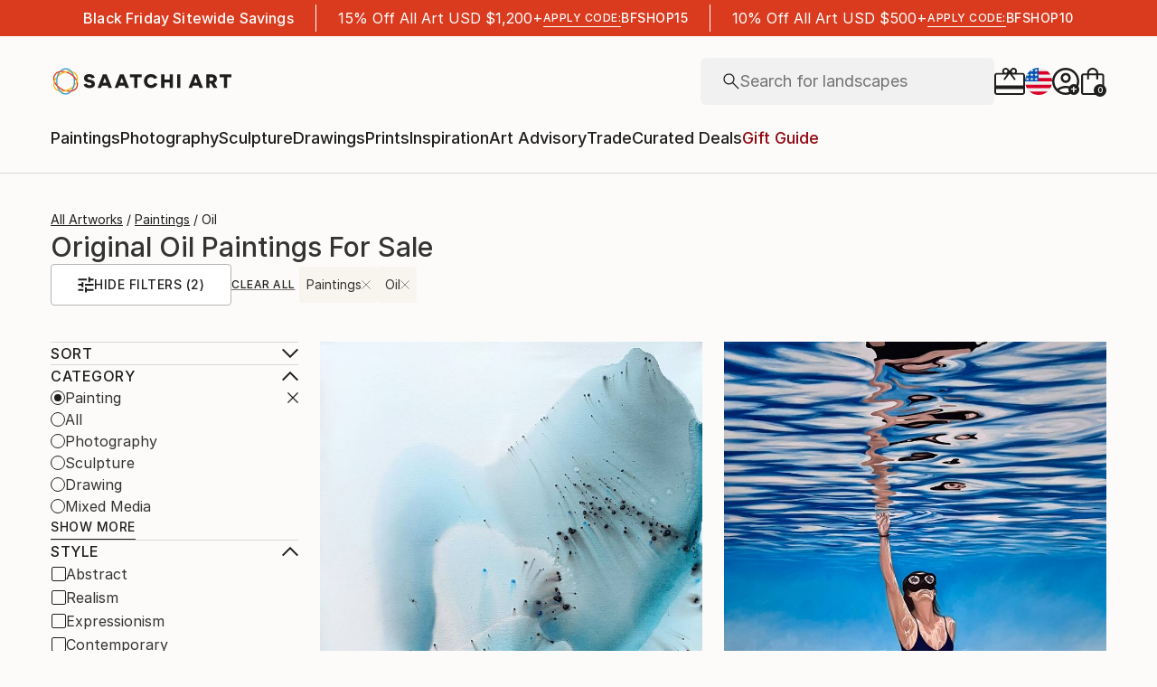

--- FILE ---
content_type: text/html; charset=utf-8
request_url: https://www.saatchiart.com/paintings/motorcycle/oil
body_size: 29883
content:
<!DOCTYPE html><html lang="en"><head><meta charSet="utf-8"/><title>Original oil paintings For Sale | Saatchi Art</title><meta name="viewport" content="width=device-width, initial-scale=1.0, maximum-scale=5.0"/><meta name="description" content="Shop oil paintings created by thousands of emerging artists from around the world. Buy original art worry free with our 14 day satisfaction guarantee."/><meta property="og:site_name" content="Saatchi Art"/><meta property="og:type" content="article"/><meta property="og:image" content="https://www.saatchiart.com/media/images/saatchi_art_og_image.jpg"/><meta property="og:title" content="Original oil paintings For Sale | Saatchi Art"/><meta property="og:description" content="Shop oil paintings created by thousands of emerging artists from around the world. Buy original art worry free with our 14 day satisfaction guarantee."/><meta property="og:url" content="https://www.saatchiart.com/paintings/motorcycle/oil"/><meta property="og:locale" content="en-us"/><meta property="og:locale:alternate" content="en_us"/><meta name="robots" content="max-image-preview:large, noai, noimageai"/><link rel="canonical" href="https://www.saatchiart.com/paintings/motorcycle/oil"/><link rel="alternate" href="https://www.saatchiart.com/paintings/motorcycle/oil" hrefLang="x-default"/><link rel="alternate" href="https://www.saatchiart.com/en-au/paintings/motorcycle/oil" hrefLang="en-au"/><link rel="alternate" href="https://www.saatchiart.com/en-at/paintings/motorcycle/oil" hrefLang="en-at"/><link rel="alternate" href="https://www.saatchiart.com/en-bh/paintings/motorcycle/oil" hrefLang="en-bh"/><link rel="alternate" href="https://www.saatchiart.com/en-be/paintings/motorcycle/oil" hrefLang="en-be"/><link rel="alternate" href="https://www.saatchiart.com/en-br/paintings/motorcycle/oil" hrefLang="en-br"/><link rel="alternate" href="https://www.saatchiart.com/en-bn/paintings/motorcycle/oil" hrefLang="en-bn"/><link rel="alternate" href="https://www.saatchiart.com/en-bg/paintings/motorcycle/oil" hrefLang="en-bg"/><link rel="alternate" href="https://www.saatchiart.com/en-ca/paintings/motorcycle/oil" hrefLang="en-ca"/><link rel="alternate" href="https://www.saatchiart.com/en-ky/paintings/motorcycle/oil" hrefLang="en-ky"/><link rel="alternate" href="https://www.saatchiart.com/en-cl/paintings/motorcycle/oil" hrefLang="en-cl"/><link rel="alternate" href="https://www.saatchiart.com/en-cn/paintings/motorcycle/oil" hrefLang="en-cn"/><link rel="alternate" href="https://www.saatchiart.com/en-co/paintings/motorcycle/oil" hrefLang="en-co"/><link rel="alternate" href="https://www.saatchiart.com/en-hr/paintings/motorcycle/oil" hrefLang="en-hr"/><link rel="alternate" href="https://www.saatchiart.com/en-cy/paintings/motorcycle/oil" hrefLang="en-cy"/><link rel="alternate" href="https://www.saatchiart.com/en-cz/paintings/motorcycle/oil" hrefLang="en-cz"/><link rel="alternate" href="https://www.saatchiart.com/en-dk/paintings/motorcycle/oil" hrefLang="en-dk"/><link rel="alternate" href="https://www.saatchiart.com/en-do/paintings/motorcycle/oil" hrefLang="en-do"/><link rel="alternate" href="https://www.saatchiart.com/en-ee/paintings/motorcycle/oil" hrefLang="en-ee"/><link rel="alternate" href="https://www.saatchiart.com/en-fi/paintings/motorcycle/oil" hrefLang="en-fi"/><link rel="alternate" href="https://www.saatchiart.com/en-fr/paintings/motorcycle/oil" hrefLang="en-fr"/><link rel="alternate" href="https://www.saatchiart.com/en-de/paintings/motorcycle/oil" hrefLang="en-de"/><link rel="alternate" href="https://www.saatchiart.com/en-gr/paintings/motorcycle/oil" hrefLang="en-gr"/><link rel="alternate" href="https://www.saatchiart.com/en-gt/paintings/motorcycle/oil" hrefLang="en-gt"/><link rel="alternate" href="https://www.saatchiart.com/en-ht/paintings/motorcycle/oil" hrefLang="en-ht"/><link rel="alternate" href="https://www.saatchiart.com/en-hk/paintings/motorcycle/oil" hrefLang="en-hk"/><link rel="alternate" href="https://www.saatchiart.com/en-hu/paintings/motorcycle/oil" hrefLang="en-hu"/><link rel="alternate" href="https://www.saatchiart.com/en-is/paintings/motorcycle/oil" hrefLang="en-is"/><link rel="alternate" href="https://www.saatchiart.com/en-in/paintings/motorcycle/oil" hrefLang="en-in"/><link rel="alternate" href="https://www.saatchiart.com/en-id/paintings/motorcycle/oil" hrefLang="en-id"/><link rel="alternate" href="https://www.saatchiart.com/en-ie/paintings/motorcycle/oil" hrefLang="en-ie"/><link rel="alternate" href="https://www.saatchiart.com/en-il/paintings/motorcycle/oil" hrefLang="en-il"/><link rel="alternate" href="https://www.saatchiart.com/en-it/paintings/motorcycle/oil" hrefLang="en-it"/><link rel="alternate" href="https://www.saatchiart.com/en-jp/paintings/motorcycle/oil" hrefLang="en-jp"/><link rel="alternate" href="https://www.saatchiart.com/en-je/paintings/motorcycle/oil" hrefLang="en-je"/><link rel="alternate" href="https://www.saatchiart.com/en-jo/paintings/motorcycle/oil" hrefLang="en-jo"/><link rel="alternate" href="https://www.saatchiart.com/en-ke/paintings/motorcycle/oil" hrefLang="en-ke"/><link rel="alternate" href="https://www.saatchiart.com/en-kw/paintings/motorcycle/oil" hrefLang="en-kw"/><link rel="alternate" href="https://www.saatchiart.com/en-lv/paintings/motorcycle/oil" hrefLang="en-lv"/><link rel="alternate" href="https://www.saatchiart.com/en-lb/paintings/motorcycle/oil" hrefLang="en-lb"/><link rel="alternate" href="https://www.saatchiart.com/en-lt/paintings/motorcycle/oil" hrefLang="en-lt"/><link rel="alternate" href="https://www.saatchiart.com/en-lu/paintings/motorcycle/oil" hrefLang="en-lu"/><link rel="alternate" href="https://www.saatchiart.com/en-my/paintings/motorcycle/oil" hrefLang="en-my"/><link rel="alternate" href="https://www.saatchiart.com/en-mt/paintings/motorcycle/oil" hrefLang="en-mt"/><link rel="alternate" href="https://www.saatchiart.com/en-mx/paintings/motorcycle/oil" hrefLang="en-mx"/><link rel="alternate" href="https://www.saatchiart.com/en-nl/paintings/motorcycle/oil" hrefLang="en-nl"/><link rel="alternate" href="https://www.saatchiart.com/en-nz/paintings/motorcycle/oil" hrefLang="en-nz"/><link rel="alternate" href="https://www.saatchiart.com/en-ng/paintings/motorcycle/oil" hrefLang="en-ng"/><link rel="alternate" href="https://www.saatchiart.com/en-no/paintings/motorcycle/oil" hrefLang="en-no"/><link rel="alternate" href="https://www.saatchiart.com/en-pe/paintings/motorcycle/oil" hrefLang="en-pe"/><link rel="alternate" href="https://www.saatchiart.com/en-ph/paintings/motorcycle/oil" hrefLang="en-ph"/><link rel="alternate" href="https://www.saatchiart.com/en-pl/paintings/motorcycle/oil" hrefLang="en-pl"/><link rel="alternate" href="https://www.saatchiart.com/en-pt/paintings/motorcycle/oil" hrefLang="en-pt"/><link rel="alternate" href="https://www.saatchiart.com/en-pr/paintings/motorcycle/oil" hrefLang="en-pr"/><link rel="alternate" href="https://www.saatchiart.com/en-qa/paintings/motorcycle/oil" hrefLang="en-qa"/><link rel="alternate" href="https://www.saatchiart.com/en-ro/paintings/motorcycle/oil" hrefLang="en-ro"/><link rel="alternate" href="https://www.saatchiart.com/en-sa/paintings/motorcycle/oil" hrefLang="en-sa"/><link rel="alternate" href="https://www.saatchiart.com/en-sg/paintings/motorcycle/oil" hrefLang="en-sg"/><link rel="alternate" href="https://www.saatchiart.com/en-sk/paintings/motorcycle/oil" hrefLang="en-sk"/><link rel="alternate" href="https://www.saatchiart.com/en-si/paintings/motorcycle/oil" hrefLang="en-si"/><link rel="alternate" href="https://www.saatchiart.com/en-za/paintings/motorcycle/oil" hrefLang="en-za"/><link rel="alternate" href="https://www.saatchiart.com/en-kr/paintings/motorcycle/oil" hrefLang="en-kr"/><link rel="alternate" href="https://www.saatchiart.com/en-es/paintings/motorcycle/oil" hrefLang="en-es"/><link rel="alternate" href="https://www.saatchiart.com/en-se/paintings/motorcycle/oil" hrefLang="en-se"/><link rel="alternate" href="https://www.saatchiart.com/en-ch/paintings/motorcycle/oil" hrefLang="en-ch"/><link rel="alternate" href="https://www.saatchiart.com/en-tw/paintings/motorcycle/oil" hrefLang="en-tw"/><link rel="alternate" href="https://www.saatchiart.com/en-th/paintings/motorcycle/oil" hrefLang="en-th"/><link rel="alternate" href="https://www.saatchiart.com/en-tt/paintings/motorcycle/oil" hrefLang="en-tt"/><link rel="alternate" href="https://www.saatchiart.com/en-tr/paintings/motorcycle/oil" hrefLang="en-tr"/><link rel="alternate" href="https://www.saatchiart.com/en-vi/paintings/motorcycle/oil" hrefLang="en-vi"/><link rel="alternate" href="https://www.saatchiart.com/en-ae/paintings/motorcycle/oil" hrefLang="en-ae"/><link rel="alternate" href="https://www.saatchiart.com/en-gb/paintings/motorcycle/oil" hrefLang="en-gb"/><link rel="alternate" href="https://www.saatchiart.com/paintings/motorcycle/oil" hrefLang="en-us"/><link rel="alternate" href="https://www.saatchiart.com/en-uy/paintings/motorcycle/oil" hrefLang="en-uy"/><link rel="alternate" href="https://www.saatchiart.com/en-vn/paintings/motorcycle/oil" hrefLang="en-vn"/><meta name="next-head-count" content="89"/><link rel="shortcut icon" href="/favicon.ico"/><meta http-equiv="x-ua-compatible" content="ie=edge"/><meta name="google-site-verification" content="D0TrMFxM-EpPQHRE3_NhEkyr18KTU2oAKWthx_UiPEw"/><meta name="p:domain_verify" content="a4a757960617d67430cc04a93e1d4224"/><meta name="fb:app_id" content="210151261128009"/><link rel="dns-prefetch" href="//www.saatchiart.com"/><link rel="preconnect" href="https://cloudfront.net/" crossorigin="anonymous"/><link rel="preconnect" href="https://www.google-analytics.com" crossorigin="anonymous"/><link rel="preconnect" href="https://www.googletagmanager.com" crossorigin="anonymous"/><link rel="preconnect" href="https://api.visii.com/" crossorigin="anonymous"/><link rel="preload" href="https://www.saatchiart.com/saatchi-general/static/fonts/Inter-Regular.woff2" as="font" type="font/woff2" crossorigin="anonymous"/><link rel="preload" href="https://www.saatchiart.com/saatchi-general/static/fonts/Inter-Medium.woff2" as="font" type="font/woff2" crossorigin="anonymous"/><link rel="preload" href="https://www.saatchiart.com/saatchi-general/static/fonts/Inter-SemiBold.woff2" as="font" type="font/woff2" crossorigin="anonymous"/><link rel="preload" href="https://www.saatchiart.com/saatchi-general/static/fonts/Inter-Light.woff2" as="font" type="font/woff2" crossorigin="anonymous"/><script>dataLayer = [{"environment":"production","event":"pagetype","pagetype":"browse","pagination":1,"sort":"default","subpagetype":"originals","category":"paintings","color":"all","country":"all","material":"all","medium":"oil","orientation":"all","price":"all","size":"all","style":"all","subject":"all"}]</script><script>(function(w,d,s,l,i){w[l]=w[l]||[];w[l].push({'gtm.start':
new Date().getTime(),event:'gtm.js'});var f=d.getElementsByTagName(s)[0],
j=d.createElement(s),dl=l!='dataLayer'?'&l='+l:'';j.async=true;j.src=
'https://www.googletagmanager.com/gtm.js?id='+i+dl;f.parentNode.insertBefore(j,f);
})(window,document,'script','dataLayer','GTM-P6ZNR6');</script><script type="text/javascript" src="//widget.trustpilot.com/bootstrap/v5/tp.widget.bootstrap.min.js" async=""></script><script src="//cdn.alby.com/apps/launcher/embed.js?brandId=474bd7da-ae8b-481b-891a-23c539975072"></script><link rel="preload" href="https://images.saatchiart.com/saatchi-general/_next/static/css/ad18ffedc8cc740c.css" as="style"/><link rel="stylesheet" href="https://images.saatchiart.com/saatchi-general/_next/static/css/ad18ffedc8cc740c.css" data-n-g=""/><link rel="preload" href="https://images.saatchiart.com/saatchi-general/_next/static/css/406f49e000c261cb.css" as="style"/><link rel="stylesheet" href="https://images.saatchiart.com/saatchi-general/_next/static/css/406f49e000c261cb.css" data-n-p=""/><link rel="preload" href="https://images.saatchiart.com/saatchi-general/_next/static/css/f2917724101ba483.css" as="style"/><link rel="stylesheet" href="https://images.saatchiart.com/saatchi-general/_next/static/css/f2917724101ba483.css"/><noscript data-n-css=""></noscript><script defer="" nomodule="" src="https://images.saatchiart.com/saatchi-general/_next/static/chunks/polyfills-c67a75d1b6f99dc8.js"></script><script defer="" src="https://images.saatchiart.com/saatchi-general/_next/static/chunks/6358.35886e83076b9b7e.js"></script><script defer="" src="https://images.saatchiart.com/saatchi-general/_next/static/chunks/3049.1f440db50cb86810.js"></script><script defer="" src="https://images.saatchiart.com/saatchi-general/_next/static/chunks/navigation.a7cfee30229afc7a.js"></script><script src="https://images.saatchiart.com/saatchi-general/_next/static/chunks/webpack-59237667110c97d3.js" defer=""></script><script src="https://images.saatchiart.com/saatchi-general/_next/static/chunks/main-5953d963371eaa9c.js" defer=""></script><script src="https://images.saatchiart.com/saatchi-general/_next/static/chunks/pages/_app-5abe4ce9d185d164.js" defer=""></script><script src="https://images.saatchiart.com/saatchi-general/_next/static/chunks/redux-3a8d183b656d12f8.js" defer=""></script><script src="https://images.saatchiart.com/saatchi-general/_next/static/chunks/algolia-5b289530d954ce7d.js" defer=""></script><script src="https://images.saatchiart.com/saatchi-general/_next/static/chunks/pages/public/browse-92108e197ec751a8.js" defer=""></script><script src="https://images.saatchiart.com/saatchi-general/_next/static/8sKM1sddjj1ayEAC4MZlM/_buildManifest.js" defer=""></script><script src="https://images.saatchiart.com/saatchi-general/_next/static/8sKM1sddjj1ayEAC4MZlM/_ssgManifest.js" defer=""></script><style data-styled="" data-styled-version="5.2.1">.kaspml{color:#333;padding-top:var(--promo-bar-height);--mobile-header-height:56px;--promo-bar-height:56px;}/*!sc*/
@media (min-width:1170px){.kaspml{--promo-bar-height:40px;}}/*!sc*/
body[data-promo='hidden'] .sc-1tf54bo-0{padding-top:0;}/*!sc*/
@media (min-width:1000px){.kaspml{padding:0;}}/*!sc*/
data-styled.g1[id="sc-1tf54bo-0"]{content:"kaspml,"}/*!sc*/
.iYVXGF{width:100%;display:-webkit-box;display:-webkit-flex;display:-ms-flexbox;display:flex;-webkit-flex-direction:column;-ms-flex-direction:column;flex-direction:column;-webkit-undefined;-ms-flex-undefined;undefined;-webkit-undefined;-ms-flex-undefined;undefined;-webkit-undefined;-ms-flex-undefined;undefined;}/*!sc*/
.iYVXGF[data-type='quantity'][data-disabled='true']{opacity:0.6;}/*!sc*/
.iYVXGF[data-type='limited-product'] [data-disabled='true']{opacity:0.6;}/*!sc*/
.iYVXGF[data-type='price']{opacity:1;}/*!sc*/
data-styled.g7[id="sc-13l59v1-1"]{content:"iYVXGF,"}/*!sc*/
.kNUczh{width:100%;height:var(--promo-bar-height);}/*!sc*/
.kNUczh[data-promo-hide]{margin-top:calc(var(--promo-bar-height) * -1);}/*!sc*/
@media (max-width:999px){.kNUczh{height:0;}.kNUczh[data-promo-hide]{margin-top:calc(var(--promo-bar-height) * -1);}}/*!sc*/
data-styled.g17[id="sc-1auwnl8-0"]{content:"kNUczh,"}/*!sc*/
.fxmAYG{width:100%;height:var(--promo-bar-height);}/*!sc*/
@media (max-width:999px){.fxmAYG{height:0;}}/*!sc*/
@-webkit-keyframes FadeInNanoBar{.fxmAYG from{opacity:0;}.fxmAYG to{opacity:1;}}/*!sc*/
@-moz-keyframes FadeInNanoBar{.fxmAYG from{opacity:0;}.fxmAYG to{opacity:1;}}/*!sc*/
@-o-keyframes FadeInNanoBar{.fxmAYG from{opacity:0;}.fxmAYG to{opacity:1;}}/*!sc*/
@-webkit-keyframes FadeInNanoBar{from{opacity:0;}to{opacity:1;}}/*!sc*/
@keyframes FadeInNanoBar{from{opacity:0;}to{opacity:1;}}/*!sc*/
.fxmAYG [data-style='paragraph-wp']{margin:0;}/*!sc*/
.fxmAYG .wrapper{box-sizing:border-box;background:#000000;color:#ffffff;display:-webkit-box;display:-webkit-flex;display:-ms-flexbox;display:flex;-webkit-box-pack:center;-webkit-justify-content:center;-ms-flex-pack:center;justify-content:center;-webkit-align-items:center;-webkit-box-align:center;-ms-flex-align:center;align-items:center;width:100%;height:var(--promo-bar-height);padding:8px 40px;}/*!sc*/
@media (max-width:999px){.fxmAYG .wrapper{--promo-bar-height:56px;padding:8px 16px;}}/*!sc*/
@media (min-width:1000px) and (max-width:1170px){.fxmAYG .wrapper{--promo-bar-height:56px;padding:8px 40px;}}/*!sc*/
.fxmAYG .wrapper .layout{display:-webkit-box;display:-webkit-flex;display:-ms-flexbox;display:flex;-webkit-flex-direction:row;-ms-flex-direction:row;flex-direction:row;-webkit-align-items:center;-webkit-box-align:center;-ms-flex-align:center;align-items:center;gap:16px;}/*!sc*/
.fxmAYG .wrapper .layout promoCta{gap:8px;}/*!sc*/
.fxmAYG .wrapper .tagline{display:-webkit-box;display:-webkit-flex;display:-ms-flexbox;display:flex;-webkit-flex:0 1 auto;-ms-flex:0 1 auto;flex:0 1 auto;}/*!sc*/
.fxmAYG .wrapper [data-section='coupon-list']{display:-webkit-box;display:-webkit-flex;display:-ms-flexbox;display:flex;-webkit-flex-direction:row;-ms-flex-direction:row;flex-direction:row;gap:16px;}/*!sc*/
@media (max-width:999px){.fxmAYG .wrapper [data-section='coupon-list']{gap:0;}}/*!sc*/
.fxmAYG .wrapper .link a{color:#ffffff;-webkit-text-decoration:underline;text-decoration:underline;}/*!sc*/
@media (max-width:999px){.fxmAYG .wrapper .tagline{margin-bottom:10px;}.fxmAYG .wrapper [data-section='coupon-list']{width:100%;-webkit-flex-direction:column;-ms-flex-direction:column;flex-direction:column;}.fxmAYG .wrapper [data-type='item'] + [data-type='item'] [data-type='item-container']{border-top:none;border-right:1px solid #1e1e1e;border-bottom:1px solid #1e1e1e;border-left:1px solid #1e1e1e;}}/*!sc*/
.fxmAYG [data-type='countdown'] [data-type='hours']:after,.fxmAYG [data-type='countdown'] [data-type='minutes']:after{content:':';margin:0 5px;}/*!sc*/
.fxmAYG .wrapper .mobile{display:-webkit-box;display:-webkit-flex;display:-ms-flexbox;display:flex;-webkit-flex-direction:column;-ms-flex-direction:column;flex-direction:column;gap:4px;-webkit-box-pack:center;-webkit-justify-content:center;-ms-flex-pack:center;justify-content:center;-webkit-align-items:center;-webkit-box-align:center;-ms-flex-align:center;align-items:center;}/*!sc*/
.fxmAYG .wrapper .mobile .offers-toggle{position:absolute;right:16px;display:-webkit-box;display:-webkit-flex;display:-ms-flexbox;display:flex;-webkit-align-items:center;-webkit-box-align:center;-ms-flex-align:center;align-items:center;cursor:pointer;}/*!sc*/
.fxmAYG .wrapper .mobile .offers-toggle .caret{cursor:pointer;-webkit-transition:-webkit-transform 0.3s;-webkit-transition:transform 0.3s;transition:transform 0.3s;-webkit-transform:rotate(180deg);-ms-transform:rotate(180deg);transform:rotate(180deg);opacity:1;}/*!sc*/
.fxmAYG .wrapper .mobile .offers-toggle .caret.show{-webkit-transform:rotate(0deg);-ms-transform:rotate(0deg);transform:rotate(0deg);}/*!sc*/
@media (min-width:999px){.fxmAYG .wrapper .layout{display:-webkit-box;display:-webkit-flex;display:-ms-flexbox;display:flex;}.fxmAYG .wrapper .mobile{display:none;}}/*!sc*/
@media (max-width:999px){.fxmAYG .wrapper{height:var(--promo-bar-height);max-height:var(--promo-bar-height);position:relative;margin-top:calc(var(--promo-bar-height) * -1);z-index:1000;top:0;left:0;-webkit-flex-direction:column;-ms-flex-direction:column;flex-direction:column;}.fxmAYG .wrapper .layout{position:absolute;top:100%;right:0;z-index:10;gap:0;-webkit-flex-direction:column;-ms-flex-direction:column;flex-direction:column;-webkit-align-items:flex-start;-webkit-box-align:flex-start;-ms-flex-align:flex-start;align-items:flex-start;background:#ffffff;color:#333333;width:100%;opacity:0;-webkit-transition:opacity 0.25s ease-in-out;transition:opacity 0.25s ease-in-out;-moz-transition:opacity 0.25s ease-in-out;-webkit-transition:opacity 0.25s ease-in-out;box-shadow:0 5px 15px 0 rgba(0,0,0,0.1),0 15px 15px 0 rgba(0,0,0,0.1);pointer-events:none;}.fxmAYG .wrapper .layout.show{opacity:1;pointer-events:initial;}.fxmAYG .wrapper .layout.show > *{color:#333333;}.fxmAYG .wrapper .mobile{width:100%;display:-webkit-box;display:-webkit-flex;display:-ms-flexbox;display:flex;}}/*!sc*/
.fxmAYG .mobile-navigation,.fxmAYG .mobile-navigation__menu__inner,.fxmAYG .mobile-navigation__header,.fxmAYG .checkout__header,.fxmAYG .mobile-navigation__search-container{margin-top:var(--promo-bar-height);}/*!sc*/
@media (min-width:999px){.fxmAYG .checkout__header{margin-top:0px !important;}}/*!sc*/
.fxmAYG .mobile-navigation__content{height:calc(100% - var(--promo-bar-height));}/*!sc*/
@media screen and (max-width:999px){.fxmAYG form[action='/all'],.fxmAYG form[action='/all'] + div,.fxmAYG div[role='button'][data-reactid='15']{margin-top:var(--promo-bar-height);}.fxmAYG div[data-reactid='20']{padding-top:80px;}.fxmAYG div[data-reactid='547']{top:var(--promo-bar-height);z-index:2 !important;}.fxmAYG nav:not([data-section='main-navigation']) > div > div:first-child > div:nth-child(2),.fxmAYG nav > div > form,.fxmAYG nav > div > form ~ div{margin-top:var(--promo-bar-height) !important;}.fxmAYG .checkout__container{margin-top:120px;}}/*!sc*/
data-styled.g18[id="sc-1auwnl8-1"]{content:"fxmAYG,"}/*!sc*/
.iIikxv{position:relative;-webkit-box-pack:justify;-webkit-justify-content:space-between;-ms-flex-pack:justify;justify-content:space-between;-webkit-flex:1;-ms-flex:1;flex:1;width:100%;min-height:400px;}/*!sc*/
.iIikxv[data-app='artdetail']{width:100%;max-width:1160px;margin:0 auto;}/*!sc*/
@media (max-width:1024px){.iIikxv[data-app='artdetail']{max-width:770px;}}/*!sc*/
.iIikxv[data-app='artdetail'] [data-section='carousel']{height:auto;}/*!sc*/
.iIikxv[data-app='artdetail'] [data-section='artist-carousel']{margin-top:72px;height:auto;}/*!sc*/
@media (max-width:1256px){.iIikxv[data-app='artdetail'] [data-section='artist-carousel']{padding:0 15px;}}/*!sc*/
@media (max-width:992px){.iIikxv[data-app='artdetail'] [data-section='artist-carousel']{margin-top:30px;}}/*!sc*/
.iIikxv[data-app='artdetail'] [data-section='artist-carousel'] [data-type='artist-carousel-title']{margin-bottom:32px;}/*!sc*/
@media (max-width:992px){.iIikxv[data-app='artdetail'] [data-section='artist-carousel'] [data-type='artist-carousel-title']{margin-bottom:16px;}}/*!sc*/
.iIikxv[data-app='artdetail'] [data-section='reference-line']{display:-webkit-box;display:-webkit-flex;display:-ms-flexbox;display:flex;-webkit-flex-direction:column;-ms-flex-direction:column;flex-direction:column;-webkit-align-items:center;-webkit-box-align:center;-ms-flex-align:center;align-items:center;-webkit-box-pack:center;-webkit-justify-content:center;-ms-flex-pack:center;justify-content:center;height:1px;background:none;width:100%;-webkit-order:3;-ms-flex-order:3;order:3;}/*!sc*/
.iIikxv[data-app='artdetail'] [data-section='rec-carousel']{margin-top:72px;height:auto;-webkit-order:5;-ms-flex-order:5;order:5;}/*!sc*/
@media (max-width:1256px){.iIikxv[data-app='artdetail'] [data-section='rec-carousel']{padding:0 15px;}}/*!sc*/
@media (max-width:992px){.iIikxv[data-app='artdetail'] [data-section='rec-carousel']{margin-top:30px;}}/*!sc*/
.iIikxv[data-app='artdetail'] [data-section='rec-carousel'][data-style='change-order']{-webkit-order:1;-ms-flex-order:1;order:1;}/*!sc*/
.iIikxv[data-app='artdetail'] [data-section='rec-carousel'] [data-type='rec-carousel-title']{margin-bottom:32px;}/*!sc*/
@media (max-width:992px){.iIikxv[data-app='artdetail'] [data-section='rec-carousel'] [data-type='rec-carousel-title']{margin-bottom:16px;}}/*!sc*/
.iIikxv[data-app='artdetail'] [data-section='visii-carousel']{margin-top:72px;height:auto;-webkit-order:4;-ms-flex-order:4;order:4;}/*!sc*/
.iIikxv[data-app='artdetail'] [data-section='visii-carousel'][data-style='change-order']{-webkit-order:0;-ms-flex-order:0;order:0;}/*!sc*/
@media (max-width:1256px){.iIikxv[data-app='artdetail'] [data-section='visii-carousel']{padding:0 15px;}}/*!sc*/
@media (max-width:992px){.iIikxv[data-app='artdetail'] [data-section='visii-carousel']{margin-top:40px;}}/*!sc*/
.iIikxv[data-app='artdetail'] [data-section='visii-carousel'] [data-type='visii-carousel-title']{margin-bottom:32px;}/*!sc*/
@media (max-width:992px){.iIikxv[data-app='artdetail'] [data-section='visii-carousel'] [data-type='visii-carousel-title']{margin-bottom:16px;}}/*!sc*/
.iIikxv[data-app='curatorNotes']{width:100%;min-height:400px;max-width:1256px;-webkit-flex:1 1 0%;-ms-flex:1 1 0%;flex:1 1 0%;margin:0px auto;}/*!sc*/
@media (max-width:1256px){.iIikxv[data-app='curatorNotes']{padding:0 15px;}}/*!sc*/
@media (max-width:1024px){.iIikxv[data-app='curatorNotes']{max-width:770px;}}/*!sc*/
.iIikxv[data-app='account']{width:100%;min-height:400px;max-width:1256px;-webkit-flex:1 1 0%;-ms-flex:1 1 0%;flex:1 1 0%;margin:0px auto;}/*!sc*/
@media (max-width:1024px){.iIikxv[data-app='account']{max-width:770px;}}/*!sc*/
.iIikxv[data-app='account-artworks'] [data-section='email-verification-section']{padding:40px 30px;margin:0 30px;-webkit-flex:1;-ms-flex:1;flex:1;display:-webkit-box;display:-webkit-flex;display:-ms-flexbox;display:flex;-webkit-flex-direction:column;-ms-flex-direction:column;flex-direction:column;}/*!sc*/
@media (max-width:992px){.iIikxv[data-app='account-artworks'] [data-section='email-verification-section']{padding:24px 15px 0;margin:0 15px;}}/*!sc*/
.iIikxv[data-app='account-artworks'] [data-section='email-verification-section'] a{color:#dc3a0f;}/*!sc*/
.iIikxv[data-app='account-artworks'] [data-section='email-verification-section'] [data-type='title']{margin-bottom:24px;}/*!sc*/
.iIikxv[data-app='account-artworks'] [id='recaptcha']{margin-top:50px;}/*!sc*/
.iIikxv[data-app='account-artworks'] [id='recaptcha'] p,.iIikxv[data-app='account-artworks'] [id='recaptcha'] a{font-size:12px;}/*!sc*/
.iIikxv[data-app='account-artworks'] [id='recaptcha'] a{text-transform:initial;padding:0 2px;}/*!sc*/
.iIikxv[data-app='curation'] [data-type='top']{margin-bottom:30px;margin-top:15px;}/*!sc*/
data-styled.g20[id="sc-1jll5pa-0"]{content:"iIikxv,"}/*!sc*/
</style>
                              <script>!function(e){var n="https://s.go-mpulse.net/boomerang/";if("False"=="True")e.BOOMR_config=e.BOOMR_config||{},e.BOOMR_config.PageParams=e.BOOMR_config.PageParams||{},e.BOOMR_config.PageParams.pci=!0,n="https://s2.go-mpulse.net/boomerang/";if(window.BOOMR_API_key="EDK7N-QPZEE-UKYDE-TP7X9-TXE6Y",function(){function e(){if(!o){var e=document.createElement("script");e.id="boomr-scr-as",e.src=window.BOOMR.url,e.async=!0,i.parentNode.appendChild(e),o=!0}}function t(e){o=!0;var n,t,a,r,d=document,O=window;if(window.BOOMR.snippetMethod=e?"if":"i",t=function(e,n){var t=d.createElement("script");t.id=n||"boomr-if-as",t.src=window.BOOMR.url,BOOMR_lstart=(new Date).getTime(),e=e||d.body,e.appendChild(t)},!window.addEventListener&&window.attachEvent&&navigator.userAgent.match(/MSIE [67]\./))return window.BOOMR.snippetMethod="s",void t(i.parentNode,"boomr-async");a=document.createElement("IFRAME"),a.src="about:blank",a.title="",a.role="presentation",a.loading="eager",r=(a.frameElement||a).style,r.width=0,r.height=0,r.border=0,r.display="none",i.parentNode.appendChild(a);try{O=a.contentWindow,d=O.document.open()}catch(_){n=document.domain,a.src="javascript:var d=document.open();d.domain='"+n+"';void(0);",O=a.contentWindow,d=O.document.open()}if(n)d._boomrl=function(){this.domain=n,t()},d.write("<bo"+"dy onload='document._boomrl();'>");else if(O._boomrl=function(){t()},O.addEventListener)O.addEventListener("load",O._boomrl,!1);else if(O.attachEvent)O.attachEvent("onload",O._boomrl);d.close()}function a(e){window.BOOMR_onload=e&&e.timeStamp||(new Date).getTime()}if(!window.BOOMR||!window.BOOMR.version&&!window.BOOMR.snippetExecuted){window.BOOMR=window.BOOMR||{},window.BOOMR.snippetStart=(new Date).getTime(),window.BOOMR.snippetExecuted=!0,window.BOOMR.snippetVersion=12,window.BOOMR.url=n+"EDK7N-QPZEE-UKYDE-TP7X9-TXE6Y";var i=document.currentScript||document.getElementsByTagName("script")[0],o=!1,r=document.createElement("link");if(r.relList&&"function"==typeof r.relList.supports&&r.relList.supports("preload")&&"as"in r)window.BOOMR.snippetMethod="p",r.href=window.BOOMR.url,r.rel="preload",r.as="script",r.addEventListener("load",e),r.addEventListener("error",function(){t(!0)}),setTimeout(function(){if(!o)t(!0)},3e3),BOOMR_lstart=(new Date).getTime(),i.parentNode.appendChild(r);else t(!1);if(window.addEventListener)window.addEventListener("load",a,!1);else if(window.attachEvent)window.attachEvent("onload",a)}}(),"".length>0)if(e&&"performance"in e&&e.performance&&"function"==typeof e.performance.setResourceTimingBufferSize)e.performance.setResourceTimingBufferSize();!function(){if(BOOMR=e.BOOMR||{},BOOMR.plugins=BOOMR.plugins||{},!BOOMR.plugins.AK){var n=""=="true"?1:0,t="",a="clppzbaxibybc2i5wfma-f-badb38a89-clientnsv4-s.akamaihd.net",i="false"=="true"?2:1,o={"ak.v":"39","ak.cp":"1864218","ak.ai":parseInt("1247501",10),"ak.ol":"0","ak.cr":8,"ak.ipv":4,"ak.proto":"h2","ak.rid":"33682501","ak.r":42170,"ak.a2":n,"ak.m":"dscb","ak.n":"essl","ak.bpcip":"18.222.252.0","ak.cport":44758,"ak.gh":"23.52.43.18","ak.quicv":"","ak.tlsv":"tls1.3","ak.0rtt":"","ak.0rtt.ed":"","ak.csrc":"-","ak.acc":"","ak.t":"1763553624","ak.ak":"hOBiQwZUYzCg5VSAfCLimQ==VizOOEFd/wmFKUG8y9DDXi4UtVZuhAFOQjl5juydGk3FRkWJLxsTFnYQ+KBb9yWau1a6rZ0uNm2M/M5tqToiwQRtqKzJeS6yblaz5KfrHon+uuf4LQ9a7ML6GhRHiL30bllXMl7xrA3JiqVazD5zz+UCszO80e8nq0i8rBrxAOTubhXdRyYo22v2nTHNgDVeEY/IcMcK6VQsp1oTCvlGyyCm5XUMUfDK3vLWuuUmJ2eUuJYXM1fYx+dO0e0KoOgHZQjeKIw6c7kciekUr97Ko0ctbI8h88qAulwlPFx1CjOi7PiBbwBgTvRHeJihPrI4in/LVxMmcv2HBnw+mmE5AzMecfiJAu16aJEyoYc13tDL9TlaFB5OkpqpHle/Y/xuGfj+IonV/rmu1TdUDvsNUE70w2lriU45k3vX6aKTzYU=","ak.pv":"6","ak.dpoabenc":"","ak.tf":i};if(""!==t)o["ak.ruds"]=t;var r={i:!1,av:function(n){var t="http.initiator";if(n&&(!n[t]||"spa_hard"===n[t]))o["ak.feo"]=void 0!==e.aFeoApplied?1:0,BOOMR.addVar(o)},rv:function(){var e=["ak.bpcip","ak.cport","ak.cr","ak.csrc","ak.gh","ak.ipv","ak.m","ak.n","ak.ol","ak.proto","ak.quicv","ak.tlsv","ak.0rtt","ak.0rtt.ed","ak.r","ak.acc","ak.t","ak.tf"];BOOMR.removeVar(e)}};BOOMR.plugins.AK={akVars:o,akDNSPreFetchDomain:a,init:function(){if(!r.i){var e=BOOMR.subscribe;e("before_beacon",r.av,null,null),e("onbeacon",r.rv,null,null),r.i=!0}return this},is_complete:function(){return!0}}}}()}(window);</script></head><body data-promo="visible"><div id="__next" data-reactroot=""><script type="application/ld+json">{"@context":"http://schema.org","@type":"WebSite","name":"saatchiart.com","alternateName":"Saatchi Art","url":"https://www.saatchiart.com"}</script><script type="application/ld+json">{"@context":"http://schema.org","@type":"Organization","name":"Saatchi Art","url":"https://www.saatchiart.com","logo":"https://d3t95n9c6zzriw.cloudfront.net/common/saatchi-art-logo-1x.png","sameAs":["https://www.youtube.com/c/Saatchiart","https://www.facebook.com/saatchionline","https://twitter.com/SaatchiArt","https://www.instagram.com/saatchiart","https://www.pinterest.com/saatchiart"],"contactPoint":{"@type":"ContactPoint","contactType":"Customer Support","availableLanguage":["English"],"url":"https://support.saatchiart.com/hc/en-us/requests/new"}}</script><script type="application/ld+json">{"@context":"http://schema.org","@type":"WebPage","url":"https://www.saatchiart.com/paintings/motorcycle/oil","mainEntityOfPage":"https://saatchiart.com","sameAs":["https://www.youtube.com/Saatchiart","https://www.facebook.com/saatchionline","https://twitter.com/SaatchiArt","https://www.instagram.com/saatchiart","https://www.pinterest.com/saatchiart"],"keywords":["original art","art","artworks","art for sale","gallery"],"inLanguage":"en-us","headline":"Original oil paintings For Sale | Saatchi Art","description":"Shop oil paintings created by thousands of emerging artists from around the world. Buy original art worry free with our 14 day satisfaction guarantee.","isFamilyFriendly":"True"}</script><script type="application/ld+json">{"@context":"http://schema.org","@type":"BreadcrumbList","itemListElement":[{"type":"ListItem","position":1,"item":{"@id":"https://www.saatchiart.com/all","name":"All Artworks"}},{"type":"ListItem","position":2,"item":{"@id":"https://www.saatchiart.com/paintings","name":"paintings"}},{"type":"ListItem","position":3,"item":{"@id":"https://www.saatchiart.com/paintings/oil","name":"oil paintings"}}]}</script><div class="sc-1tf54bo-0 kaspml"><a class="Header_skipToContent__P_Yug" href="#skip-to-content">Skip to Main Content</a><div><div id="saatchi_promo_nano_bar" class="sc-1auwnl8-0 kNUczh"><div data-section="promo_bar" class="sc-1auwnl8-1 fxmAYG"><div class="wrapper"><div class="mobile"><p class="defaultTypographyH6 mobile-tagline" data-style="paragraph-wp"></p><p class="defaultTypographyCtaSmall link defaultTextUppercase" data-style="paragraph-wp"><a tabindex="0" target="_blank" rel="noopener nofollow"></a></p></div><div class="layout promoCta"><p class="defaultTypographyH6 tagline" data-style="paragraph-wp"></p><p class="defaultTypographyCtaMedium link defaultTextUppercase" data-style="paragraph-wp"><a tabindex="0" target="_blank" rel="noopener nofollow"></a></p></div></div></div></div></div><nav data-section="main-navigation"><div class="MobileHeader_mobileHeaderContainer__bknNj" data-type="mobile-header"><div class="MobileHeader_mobileHeaderSticky__Wbujw MobileHeader_mobileHeaderStickyBorder__qSa5o"><div class="MainTopHeader_mainTopHeaderWrapper__l2zq6"><div class="MainTopHeader_topHeaderMenuIconBox__xGIhg"><a tabindex="0" class="SALogo_mobileSaLogoBox__sTIJ2" alt="Saatchi Art logo" aria-label="Saatchi Art logo" data-type="logo" data-gtm-event="top-nav" href="https://www.saatchiart.com/"><svg class="SALogo_mobileSaLogoIcon__5BxUb" width="200" height="30" viewBox="0 0 200 30" fill="none" xmlns="http://www.w3.org/2000/svg"><path d="M40.042 17.509c.306 1.122 1.364 1.782 3.008 1.782 1.38 0 2.229-.463 2.229-1.423 0-1.422-1.819-1.336-3.68-1.782-2.055-.488-4.608-1.422-4.608-4.557 0-3.033 2.334-4.54 5.735-4.54 3.095 0 5.307 1.233 6.146 3.88l-3.462.908c-.367-1.08-1.233-1.679-2.745-1.679-1.382 0-1.967.531-1.967 1.31 0 1.252 1.451 1.44 3.575 1.869 2.23.428 4.695 1.353 4.695 4.557 0 3.058-2.185 4.584-5.884 4.584-2.64 0-5.63-.789-6.495-4.01l3.453-.9zM56.758 19.667l-.909 2.459h-3.83L57.86 7.279h4.135l5.867 14.847h-3.9l-.909-2.459h-6.295zm4.022-6.194c-.472-1.233-.822-2.159-.848-2.184h-.061c-.018.017-.367.934-.848 2.167l-1.084 2.973h3.916l-1.075-2.956zM75.59 19.667l-.91 2.459h-3.828l5.84-14.847h4.135l5.867 14.847h-3.9l-.909-2.459H75.59zm4.03-6.194c-.472-1.233-.821-2.159-.848-2.184h-.06c-.018.017-.368.934-.849 2.167L76.78 16.43h3.917l-1.075-2.956zM96.022 10.586v11.54h-3.637v-11.54h-4.634V7.28h12.905v3.307h-4.634zM118.325 17.74c-1.128 2.887-3.917 4.686-7.204 4.686-4.52 0-7.86-3.118-7.86-7.762 0-4.514 3.331-7.676 7.86-7.676 3.488 0 6.041 1.885 7.055 4.284l-3.593.95c-.778-1.19-2.011-1.884-3.637-1.884-2.465 0-4.03 1.782-4.03 4.37 0 2.63 1.67 4.351 4.004 4.351 1.993 0 3.226-1.02 3.829-2.244l3.576.925zM131.701 16.292h-5.822v5.834h-3.637V7.279h3.637v5.603h5.822V7.28h3.637v14.847h-3.637v-5.834zM139.928 7.28h3.637v14.846h-3.637V7.279zM157.379 19.667l-.909 2.459h-3.83l5.841-14.847h4.135l5.866 14.847h-3.899l-.909-2.459h-6.295zm4.022-6.194c-.472-1.233-.822-2.159-.848-2.184h-.062c-.017.017-.367.934-.848 2.167l-1.084 2.973h3.917l-1.075-2.956zM177.4 17.226h-1.626v4.9h-3.637V7.279h5.761c3.812 0 6.041 1.954 6.041 5.03 0 2.038-1.014 3.537-2.858 4.223l3.462 5.602h-4.31l-2.833-4.908zm.734-2.836c1.338 0 2.081-.66 2.081-1.91 0-1.234-.691-1.97-2.098-1.97h-2.335v3.88h2.352zM195.366 10.586v11.54h-3.637v-11.54h-4.633V7.28H200v3.307h-4.634z" fill="#1E1E1E"></path><path d="M16.561 5.244c.93-.244 1.851-.407 2.743-.484.408-.033.815-.057 1.208-.057.676 0 1.328.053 1.952.153a10.409 10.409 0 0 0-1.444-1.459c-.167-.005-.335-.014-.508-.014a16.66 16.66 0 0 0-3.95.502c-.912.22-1.827.512-2.738.89-.82.335-1.64.732-2.441 1.191a20.816 20.816 0 0 0-2.33 1.564c-.374.8-.69 1.66-.94 2.574a18.707 18.707 0 0 1 3.927-2.995 18.73 18.73 0 0 1 4.521-1.865zM29.277 7.717c-.83-1.444-2.095-2.535-3.606-3.253a10.731 10.731 0 0 0-2.502-.818c.306.35.604.723.882 1.115.139.201.278.411.407.622.22.086.441.172.648.273 1.304.621 2.344 1.53 3.03 2.717.58 1.009.858 2.133.863 3.33 0 .42-.038.846-.11 1.281-.101.65-.283 1.316-.537 1.98a13.051 13.051 0 0 1-1.42 2.699c-.028.043-.062.08-.09.124-.135.966-.332 1.894-.595 2.784a16.886 16.886 0 0 0 1.774-2.167c.326-.478.618-.966.882-1.464.345-.655.633-1.315.858-1.985.365-1.086.561-2.186.561-3.258 0-1.401-.33-2.765-1.035-3.99l-.01.01zM16.619 24.757c-.93.244-1.85.406-2.743.483-.407.033-.815.057-1.208.057-.676 0-1.328-.052-1.951-.153.45.555.934 1.038 1.443 1.46.168.004.335.014.508.014 1.275 0 2.604-.173 3.95-.503.912-.22 1.828-.512 2.739-.89.82-.334 1.64-.732 2.44-1.19a20.832 20.832 0 0 0 2.33-1.565c.374-.799.69-1.66.94-2.573a18.887 18.887 0 0 1-8.448 4.864v-.004zM8.722 24.618a8.766 8.766 0 0 1-.647-.273c-1.305-.622-2.345-1.53-3.03-2.717-.58-1.01-.859-2.134-.864-3.33 0-.42.039-.851.11-1.281.106-.651.284-1.316.538-1.98a13.05 13.05 0 0 1 1.419-2.699c.029-.043.062-.081.091-.124.134-.966.33-1.895.595-2.784a16.878 16.878 0 0 0-1.775 2.167 15.39 15.39 0 0 0-.882 1.463 13.496 13.496 0 0 0-.858 1.986c-.36 1.08-.556 2.176-.556 3.253 0 1.401.33 2.764 1.035 3.989.83 1.445 2.096 2.535 3.606 3.253.777.368 1.616.64 2.503.818-.307-.35-.604-.723-.882-1.115-.14-.2-.278-.411-.408-.622l.005-.004z" fill="#F7BB14"></path><path d="M21.05 26.578a8.277 8.277 0 0 1-.998.713c-1.079.65-2.244 1-3.467 1-1.222 0-2.388-.35-3.466-1-.331-.201-.652-.436-.964-.689a9.921 9.921 0 0 1-1.443-1.459 13.085 13.085 0 0 1-1.645-2.626l-.014-.034a19.318 19.318 0 0 1-2.124-1.89 16.277 16.277 0 0 0 1.788 4.029c.134.21.269.42.408.621.278.393.57.766.882 1.115a10.48 10.48 0 0 0 2.43 2.062c1.262.76 2.671 1.19 4.148 1.19 1.482 0 2.892-.43 4.148-1.19.896-.54 1.716-1.249 2.45-2.09-.686.138-1.405.22-2.139.248h.005zM7.466 15.002c0-1.732.23-3.377.642-4.894.25-.913.566-1.774.94-2.573.34-.727.734-1.407 1.16-2.019.154-.22.312-.426.48-.631a10.23 10.23 0 0 0-1.985.526c-.298.478-.576.98-.825 1.512a16.938 16.938 0 0 0-.945 2.506c-.263.89-.46 1.818-.594 2.784a20.111 20.111 0 0 0 0 5.611 15.885 15.885 0 0 0 1.774 2.096 18.585 18.585 0 0 1-.647-4.918zM13.123 2.713c1.08-.65 2.244-1 3.467-1 1.223 0 2.388.35 3.467 1 .33.2.652.435.963.688.513.417.993.905 1.444 1.46.618.76 1.174 1.64 1.644 2.626l.014.033a19.309 19.309 0 0 1 2.125 1.89 16.275 16.275 0 0 0-1.789-4.028 19.9 19.9 0 0 0-.407-.622c-.278-.392-.571-.765-.883-1.115a10.483 10.483 0 0 0-2.43-2.061C19.475.824 18.066.393 16.59.393c-1.482 0-2.891.43-4.147 1.19-.897.541-1.717 1.25-2.45 2.091.685-.139 1.404-.22 2.138-.249.321-.263.652-.507.997-.712h-.005zM26.837 12.228l-.015-.072-.163-.742-1.601-1.344.01.048c.416 1.517.646 3.062.646 4.946 0 1.244-.225 3.306-.632 4.817 0 0-.005.01-.01.01a16.01 16.01 0 0 1-.94 2.574c-.34.727-.733 1.406-1.16 2.018-.154.22-.312.426-.48.632a10.234 10.234 0 0 0 1.985-.526c.298-.479.576-.981.825-1.512.374-.785.686-1.627.945-2.507.254-.87.45-1.78.58-2.721 0-.005.01-.01.01-.015.124-.904.196-1.516.196-2.77 0-.626-.067-1.923-.197-2.836z" fill="#39C"></path><path d="M8.113 19.914a15.885 15.885 0 0 1-1.774-2.095c-.029-.043-.062-.081-.091-.12a12.827 12.827 0 0 1-1.42-2.664 9.747 9.747 0 0 0-.537 1.98c.26.484.547.962.873 1.436a17.444 17.444 0 0 0 1.77 2.148 19.318 19.318 0 0 0 2.123 1.889 21.046 21.046 0 0 0 2.374 1.579c.805.454 1.625.846 2.445 1.176a15.89 15.89 0 0 0 2.743-.483 18.607 18.607 0 0 1-4.536-1.841 18.7 18.7 0 0 1-3.965-3l-.005-.005zM29.756 14.965c-.22.67-.513 1.33-.858 1.985.072.45.115.895.115 1.325 0 1.182-.273 2.291-.844 3.291-.685 1.2-1.726 2.12-3.044 2.75-.211.101-.432.192-.657.278a10.14 10.14 0 0 1-1.985.526c-.638.106-1.304.158-1.995.158-.374 0-.753-.019-1.136-.047a19.61 19.61 0 0 1-2.738.89c1.319.315 2.623.478 3.874.478.187 0 .374-.005.561-.015.734-.029 1.453-.11 2.139-.248.891-.182 1.73-.455 2.507-.823 1.525-.727 2.796-1.828 3.62-3.287.69-1.21 1.017-2.559 1.017-3.941 0-1.091-.202-2.206-.58-3.31l.004-.01zM5.006 8.435c.686-1.201 1.726-2.12 3.045-2.75.21-.101.431-.192.656-.278a10.23 10.23 0 0 1 1.986-.527 12.251 12.251 0 0 1 1.994-.157c.374 0 .753.019 1.136.047a19.61 19.61 0 0 1 2.738-.89 16.698 16.698 0 0 0-3.874-.478c-.187 0-.374.005-.56.015-.735.028-1.454.11-2.14.248-.891.182-1.73.455-2.507.823-1.525.727-2.79 1.828-3.62 3.287-.69 1.22-1.016 2.568-1.016 3.956 0 1.09.2 2.205.58 3.31.22-.67.513-1.33.858-1.985a8.437 8.437 0 0 1-.115-1.325c0-1.182.273-2.292.844-3.292l-.005-.004zM25.062 10.086c.671.67 1.266 1.373 1.774 2.095.03.043.063.081.091.12.605.875 1.074 1.77 1.42 2.664.254-.665.436-1.33.537-1.98a14.467 14.467 0 0 0-.873-1.43 17.439 17.439 0 0 0-1.77-2.148 19.317 19.317 0 0 0-2.123-1.89 21.048 21.048 0 0 0-2.374-1.579A20.766 20.766 0 0 0 19.3 4.762c-.892.076-1.812.234-2.743.483a18.61 18.61 0 0 1 4.536 1.842 18.7 18.7 0 0 1 3.965 2.999h.005z" fill="#DA3B1F"></path></svg></a></div><div class="MainTopHeader_iconsWrapper__5ftsX"><div class="IconActions_icons__3ufxt"><div class="IconActions_searchIconContainer__EalyM"><svg width="18" height="18" viewBox="0 0 18 18" fill="none" xmlns="http://www.w3.org/2000/svg"><path d="M16.691 17.567l-6.42-6.419a5.43 5.43 0 0 1-1.734 1.002 6 6 0 0 1-2.045.354c-1.701 0-3.141-.589-4.32-1.767C.993 9.56.404 8.127.404 6.441c0-1.686.589-3.118 1.767-4.297C3.349.964 4.782.375 6.47.375c1.688 0 3.122.59 4.3 1.767 1.18 1.179 1.769 2.611 1.769 4.298a5.94 5.94 0 0 1-.36 2.046 5.818 5.818 0 0 1-1.013 1.767l6.43 6.403-.906.911zM6.482 11.248c1.34 0 2.475-.466 3.406-1.399.93-.933 1.395-2.07 1.395-3.41 0-1.34-.465-2.476-1.395-3.409-.93-.932-2.066-1.399-3.406-1.399-1.346 0-2.486.467-3.42 1.4C2.127 3.962 1.66 5.1 1.66 6.44c0 1.34.467 2.476 1.402 3.409.934.933 2.074 1.4 3.42 1.4z" fill="#1E1E1E"></path></svg></div><div class="IconActions_mobileHiddenIconContainer__sFa8w"><a tabindex="0" href="https://www.saatchiart.com/giftcard" data-gtm-event="top-nav" data-type="gift-card" rel="nofollow"><svg data-type="gift-card" class="GitftCardLink_giftCardIcon__V51KV" width="34" height="30" viewBox="0 0 34 30" fill="none" xmlns="http://www.w3.org/2000/svg"><path d="M1.889 23.566v3.398c0 .29.12.554.363.795.242.241.509.361.8.361h27.896c.291 0 .558-.12.8-.36.242-.242.363-.507.363-.796v-3.398H1.89zM3.05 5.64H9.35a5.482 5.482 0 0 1-.398-.893 3.006 3.006 0 0 1-.162-.987c0-1.06.364-1.952 1.09-2.675C10.607.361 11.503 0 12.568 0c.64 0 1.231.167 1.774.5a5.635 5.635 0 0 1 1.423 1.242l1.162 1.583 1.163-1.583c.397-.51.871-.929 1.423-1.254A3.446 3.446 0 0 1 21.293 0c1.062 0 1.955.361 2.681 1.084.727.723 1.09 1.615 1.09 2.675 0 .345-.048.674-.143.987-.096.313-.235.61-.416.893h6.444c.869 0 1.595.29 2.177.869.583.58.874 1.302.874 2.166v18.29c0 .865-.291 1.587-.874 2.167-.582.58-1.308.869-2.177.869H3.05c-.869 0-1.595-.29-2.177-.87C.29 28.552 0 27.83 0 26.965V8.674c0-.864.291-1.587.874-2.166.582-.58 1.308-.87 2.178-.87zM1.89 19.518H32.11V8.674c0-.289-.12-.554-.363-.795-.242-.24-.509-.36-.8-.36H19.935l3.749 5.139-1.497 1.077-5.26-7.128-5.26 7.128-1.496-1.077 3.727-5.14H3.052c-.291 0-.558.12-.8.361s-.363.506-.363.795v10.844zm10.68-13.88c.534 0 .983-.18 1.345-.54.362-.36.543-.806.543-1.339 0-.532-.18-.979-.543-1.34-.362-.36-.81-.54-1.346-.54-.535 0-.984.18-1.346.54-.362.361-.543.808-.543 1.34 0 .533.181.979.543 1.34.362.36.811.54 1.346.54zm8.717 0c.535 0 .984-.18 1.346-.54.362-.36.543-.806.543-1.339 0-.532-.18-.979-.543-1.34-.362-.36-.81-.54-1.346-.54-.535 0-.983.18-1.346.54-.362.361-.543.808-.543 1.34 0 .533.181.979.544 1.34.362.36.81.54 1.345.54z" fill="#1F1F1F"></path></svg></a><div title="View Store Preferences" class="CountryFlagIcon_countryFlagBox__flmbA" data-type="country-flag-icon"><div class="CountryFlag_flagSvg__Wi9le CountryFlag_flagSize___tprv"><svg xmlns="http://www.w3.org/2000/svg" width="512" height="512" viewBox="0 0 512 512"><mask id="countryFlag"><circle cx="256" cy="256" r="256" fill="#fff"></circle></mask><g mask="countryFlag"><path fill="#eee" d="M256 0h256v64l-32 32 32 32v64l-32 32 32 32v64l-32 32 32 32v64l-256 32L0 448v-64l32-32-32-32v-64z"></path><path fill="#d80027" d="M224 64h288v64H224Zm0 128h288v64H256ZM0 320h512v64H0Zm0 128h512v64H0Z"></path><path fill="#0052b4" d="M0 0h256v256H0Z"></path><path fill="#eee" d="m187 243 57-41h-70l57 41-22-67zm-81 0 57-41H93l57 41-22-67zm-81 0 57-41H12l57 41-22-67zm162-81 57-41h-70l57 41-22-67zm-81 0 57-41H93l57 41-22-67zm-81 0 57-41H12l57 41-22-67Zm162-82 57-41h-70l57 41-22-67Zm-81 0 57-41H93l57 41-22-67zm-81 0 57-41H12l57 41-22-67Z"></path></g></svg></div></div></div><div class="Account_accountContainer__L_HVN" data-type="account-container"><div class="Account_accountDropDownMenu__tOvRy" data-type="auth-icon"><button type="button" class="Account_accountAuthIcon__3hpRz" aria-label="authentication links" data-type="auth-icon-mobile"><svg width="24" height="24" viewBox="0 0 24 24" fill="none" xmlns="http://www.w3.org/2000/svg"><path d="M4.496 18.502a14.553 14.553 0 0 1 3.558-1.869c1.23-.436 2.545-.653 3.947-.653 1.401 0 2.717.217 3.946.653a14.554 14.554 0 0 1 3.558 1.869 10.5 10.5 0 0 0 1.844-3.011c.42-1.068.631-2.232.631-3.491 0-2.735-.98-5.082-2.939-7.04-1.959-1.96-4.306-2.94-7.04-2.94-2.735 0-5.082.98-7.041 2.94C3 6.917 2.02 9.264 2.02 12c0 1.259.211 2.423.632 3.491a10.501 10.501 0 0 0 1.844 3.01zm7.508-5.155c-1.238 0-2.283-.425-3.134-1.274-.852-.85-1.278-1.893-1.278-3.131 0-1.238.425-2.282 1.275-3.134.85-.852 1.893-1.277 3.13-1.277 1.238 0 2.283.424 3.134 1.274.852.85 1.278 1.893 1.278 3.13 0 1.238-.425 2.283-1.275 3.134-.85.852-1.893 1.278-3.13 1.278zM12 24a11.67 11.67 0 0 1-4.655-.943 12.02 12.02 0 0 1-3.82-2.576A12.296 12.296 0 0 1 .95 16.653 11.624 11.624 0 0 1 0 11.985c0-1.65.316-3.2.95-4.653a12.346 12.346 0 0 1 2.575-3.813A12.02 12.02 0 0 1 7.346.943 11.709 11.709 0 0 1 12.016 0c1.649 0 3.2.317 4.653.95a12.246 12.246 0 0 1 3.805 2.576A12.253 12.253 0 0 1 23.05 7.33C23.684 8.78 24 10.337 24 12c0 1.639-.314 3.19-.942 4.654a12.02 12.02 0 0 1-2.576 3.82 12.355 12.355 0 0 1-3.81 2.576c-1.452.633-3.009.95-4.671.95zm0-2.02c1.026 0 2.076-.183 3.148-.547 1.072-.364 2.006-.869 2.802-1.514a9.489 9.489 0 0 0-2.732-1.408A10.139 10.139 0 0 0 12.002 18c-1.121 0-2.198.166-3.231.5-1.033.332-1.94.805-2.72 1.42.796.644 1.73 1.15 2.802 1.513 1.072.364 2.122.547 3.149.547zm0-10.654c.646 0 1.206-.236 1.678-.708.473-.473.71-1.032.71-1.68 0-.646-.237-1.206-.71-1.678-.472-.473-1.032-.709-1.678-.709-.647 0-1.207.236-1.68.709-.472.472-.708 1.032-.708 1.679s.236 1.206.709 1.679c.472.472 1.032.708 1.679.708z" fill="#1E1E1E"></path></svg><div data-type="account-plus-icon-mobile" class="Account_accountPlusIcon__GJB16">+</div></button><div class="Account_accountDropDownContent__5pDNO Account_accountDropDownContentAuth__9OkVR"><a tabindex="0" data-gtm-event="top-nav" class="defaultTypographyMedium Account_accountDropDownContentAuthLink__KeHeL" href="https://www.saatchiart.com/authentication?redirect_url=%2F" rel="nofollow">Log In</a><a tabindex="0" data-gtm-event="top-nav" class="defaultTypographyMedium Account_accountDropDownContentAuthLink__KeHeL" href="https://www.saatchiart.com/authentication/register?redirect_url=%2F" rel="nofollow">Register</a></div></div></div><a tabindex="0" aria-label="View your cart" data-type="cart-icon" data-gtm-event="top-nav" href="https://www.saatchiart.com/cart" rel="nofollow" title="View Cart"><div class="Cart_cart__HtzRM"><svg class="Cart_cartIcon__ZjNK6" width="21" height="24" viewBox="0 0 21 24" fill="none" xmlns="http://www.w3.org/2000/svg"><path d="M2.27 24a2.13 2.13 0 0 1-1.502-.58c-.417-.388-.625-.853-.625-1.396V7.028c0-.543.208-1.008.625-1.395a2.13 2.13 0 0 1 1.502-.58h3.138v-.47c0-1.277.48-2.36 1.436-3.25C7.802.446 8.968 0 10.343 0s2.541.445 3.498 1.334c.958.889 1.436 1.972 1.436 3.249v.47h3.139a2.13 2.13 0 0 1 1.502.58c.416.387.625.852.625 1.395v14.996c0 .543-.209 1.008-.625 1.395a2.13 2.13 0 0 1-1.502.581H2.27zm0-1.587h16.146c.104 0 .2-.04.287-.122a.36.36 0 0 0 .131-.267V7.028a.36.36 0 0 0-.13-.267.414.414 0 0 0-.288-.121h-3.139v2.996a.74.74 0 0 1-.246.565.867.867 0 0 1-.612.228.853.853 0 0 1-.608-.228.745.745 0 0 1-.242-.565V6.64H7.117v2.996a.74.74 0 0 1-.246.565.867.867 0 0 1-.612.228.853.853 0 0 1-.608-.228.745.745 0 0 1-.243-.565V6.64H2.27c-.105 0-.2.04-.288.121a.36.36 0 0 0-.13.267v14.996a.36.36 0 0 0 .13.267.414.414 0 0 0 .288.122zm4.847-17.36h6.452v-.47c0-.84-.312-1.55-.935-2.128-.622-.579-1.386-.868-2.291-.868s-1.669.29-2.292.868c-.622.578-.934 1.288-.934 2.128v.47z" fill="#1E1E1E"></path></svg><span class="Cart_cartCount__Y7lds" data-type="cart-count">0</span></div></a><div class="IconActions_hamburgerBox__vl_Xp"><svg class="IconActions_hamburguerIcon__0hcP5" width="24" height="16" viewBox="0 0 24 16" fill="none" xmlns="http://www.w3.org/2000/svg"><path d="M0 15.853v-1.5h24v1.5H0zm0-7.154v-1.5h24v1.5H0zm0-7.154v-1.5h24v1.5H0z" fill="#000"></path></svg></div></div></div></div></div><div class="MobileHeader_mobileHeaderMenuContent__XDxTW" style="--dynamic-top-menu:-1px"></div></div><div class="DesktopHeader_headerContainer__N_tKN" data-type="desktop-header"><div class="DesktopHeader_headerLogoActionsContainer__L_99t"><a tabindex="0" class="SALogo_mobileSaLogoBox__sTIJ2" alt="Saatchi Art logo" aria-label="Saatchi Art logo" data-type="logo" data-gtm-event="top-nav" href="https://www.saatchiart.com/"><svg class="SALogo_mobileSaLogoIcon__5BxUb" width="200" height="30" viewBox="0 0 200 30" fill="none" xmlns="http://www.w3.org/2000/svg"><path d="M40.042 17.509c.306 1.122 1.364 1.782 3.008 1.782 1.38 0 2.229-.463 2.229-1.423 0-1.422-1.819-1.336-3.68-1.782-2.055-.488-4.608-1.422-4.608-4.557 0-3.033 2.334-4.54 5.735-4.54 3.095 0 5.307 1.233 6.146 3.88l-3.462.908c-.367-1.08-1.233-1.679-2.745-1.679-1.382 0-1.967.531-1.967 1.31 0 1.252 1.451 1.44 3.575 1.869 2.23.428 4.695 1.353 4.695 4.557 0 3.058-2.185 4.584-5.884 4.584-2.64 0-5.63-.789-6.495-4.01l3.453-.9zM56.758 19.667l-.909 2.459h-3.83L57.86 7.279h4.135l5.867 14.847h-3.9l-.909-2.459h-6.295zm4.022-6.194c-.472-1.233-.822-2.159-.848-2.184h-.061c-.018.017-.367.934-.848 2.167l-1.084 2.973h3.916l-1.075-2.956zM75.59 19.667l-.91 2.459h-3.828l5.84-14.847h4.135l5.867 14.847h-3.9l-.909-2.459H75.59zm4.03-6.194c-.472-1.233-.821-2.159-.848-2.184h-.06c-.018.017-.368.934-.849 2.167L76.78 16.43h3.917l-1.075-2.956zM96.022 10.586v11.54h-3.637v-11.54h-4.634V7.28h12.905v3.307h-4.634zM118.325 17.74c-1.128 2.887-3.917 4.686-7.204 4.686-4.52 0-7.86-3.118-7.86-7.762 0-4.514 3.331-7.676 7.86-7.676 3.488 0 6.041 1.885 7.055 4.284l-3.593.95c-.778-1.19-2.011-1.884-3.637-1.884-2.465 0-4.03 1.782-4.03 4.37 0 2.63 1.67 4.351 4.004 4.351 1.993 0 3.226-1.02 3.829-2.244l3.576.925zM131.701 16.292h-5.822v5.834h-3.637V7.279h3.637v5.603h5.822V7.28h3.637v14.847h-3.637v-5.834zM139.928 7.28h3.637v14.846h-3.637V7.279zM157.379 19.667l-.909 2.459h-3.83l5.841-14.847h4.135l5.866 14.847h-3.899l-.909-2.459h-6.295zm4.022-6.194c-.472-1.233-.822-2.159-.848-2.184h-.062c-.017.017-.367.934-.848 2.167l-1.084 2.973h3.917l-1.075-2.956zM177.4 17.226h-1.626v4.9h-3.637V7.279h5.761c3.812 0 6.041 1.954 6.041 5.03 0 2.038-1.014 3.537-2.858 4.223l3.462 5.602h-4.31l-2.833-4.908zm.734-2.836c1.338 0 2.081-.66 2.081-1.91 0-1.234-.691-1.97-2.098-1.97h-2.335v3.88h2.352zM195.366 10.586v11.54h-3.637v-11.54h-4.633V7.28H200v3.307h-4.634z" fill="#1E1E1E"></path><path d="M16.561 5.244c.93-.244 1.851-.407 2.743-.484.408-.033.815-.057 1.208-.057.676 0 1.328.053 1.952.153a10.409 10.409 0 0 0-1.444-1.459c-.167-.005-.335-.014-.508-.014a16.66 16.66 0 0 0-3.95.502c-.912.22-1.827.512-2.738.89-.82.335-1.64.732-2.441 1.191a20.816 20.816 0 0 0-2.33 1.564c-.374.8-.69 1.66-.94 2.574a18.707 18.707 0 0 1 3.927-2.995 18.73 18.73 0 0 1 4.521-1.865zM29.277 7.717c-.83-1.444-2.095-2.535-3.606-3.253a10.731 10.731 0 0 0-2.502-.818c.306.35.604.723.882 1.115.139.201.278.411.407.622.22.086.441.172.648.273 1.304.621 2.344 1.53 3.03 2.717.58 1.009.858 2.133.863 3.33 0 .42-.038.846-.11 1.281-.101.65-.283 1.316-.537 1.98a13.051 13.051 0 0 1-1.42 2.699c-.028.043-.062.08-.09.124-.135.966-.332 1.894-.595 2.784a16.886 16.886 0 0 0 1.774-2.167c.326-.478.618-.966.882-1.464.345-.655.633-1.315.858-1.985.365-1.086.561-2.186.561-3.258 0-1.401-.33-2.765-1.035-3.99l-.01.01zM16.619 24.757c-.93.244-1.85.406-2.743.483-.407.033-.815.057-1.208.057-.676 0-1.328-.052-1.951-.153.45.555.934 1.038 1.443 1.46.168.004.335.014.508.014 1.275 0 2.604-.173 3.95-.503.912-.22 1.828-.512 2.739-.89.82-.334 1.64-.732 2.44-1.19a20.832 20.832 0 0 0 2.33-1.565c.374-.799.69-1.66.94-2.573a18.887 18.887 0 0 1-8.448 4.864v-.004zM8.722 24.618a8.766 8.766 0 0 1-.647-.273c-1.305-.622-2.345-1.53-3.03-2.717-.58-1.01-.859-2.134-.864-3.33 0-.42.039-.851.11-1.281.106-.651.284-1.316.538-1.98a13.05 13.05 0 0 1 1.419-2.699c.029-.043.062-.081.091-.124.134-.966.33-1.895.595-2.784a16.878 16.878 0 0 0-1.775 2.167 15.39 15.39 0 0 0-.882 1.463 13.496 13.496 0 0 0-.858 1.986c-.36 1.08-.556 2.176-.556 3.253 0 1.401.33 2.764 1.035 3.989.83 1.445 2.096 2.535 3.606 3.253.777.368 1.616.64 2.503.818-.307-.35-.604-.723-.882-1.115-.14-.2-.278-.411-.408-.622l.005-.004z" fill="#F7BB14"></path><path d="M21.05 26.578a8.277 8.277 0 0 1-.998.713c-1.079.65-2.244 1-3.467 1-1.222 0-2.388-.35-3.466-1-.331-.201-.652-.436-.964-.689a9.921 9.921 0 0 1-1.443-1.459 13.085 13.085 0 0 1-1.645-2.626l-.014-.034a19.318 19.318 0 0 1-2.124-1.89 16.277 16.277 0 0 0 1.788 4.029c.134.21.269.42.408.621.278.393.57.766.882 1.115a10.48 10.48 0 0 0 2.43 2.062c1.262.76 2.671 1.19 4.148 1.19 1.482 0 2.892-.43 4.148-1.19.896-.54 1.716-1.249 2.45-2.09-.686.138-1.405.22-2.139.248h.005zM7.466 15.002c0-1.732.23-3.377.642-4.894.25-.913.566-1.774.94-2.573.34-.727.734-1.407 1.16-2.019.154-.22.312-.426.48-.631a10.23 10.23 0 0 0-1.985.526c-.298.478-.576.98-.825 1.512a16.938 16.938 0 0 0-.945 2.506c-.263.89-.46 1.818-.594 2.784a20.111 20.111 0 0 0 0 5.611 15.885 15.885 0 0 0 1.774 2.096 18.585 18.585 0 0 1-.647-4.918zM13.123 2.713c1.08-.65 2.244-1 3.467-1 1.223 0 2.388.35 3.467 1 .33.2.652.435.963.688.513.417.993.905 1.444 1.46.618.76 1.174 1.64 1.644 2.626l.014.033a19.309 19.309 0 0 1 2.125 1.89 16.275 16.275 0 0 0-1.789-4.028 19.9 19.9 0 0 0-.407-.622c-.278-.392-.571-.765-.883-1.115a10.483 10.483 0 0 0-2.43-2.061C19.475.824 18.066.393 16.59.393c-1.482 0-2.891.43-4.147 1.19-.897.541-1.717 1.25-2.45 2.091.685-.139 1.404-.22 2.138-.249.321-.263.652-.507.997-.712h-.005zM26.837 12.228l-.015-.072-.163-.742-1.601-1.344.01.048c.416 1.517.646 3.062.646 4.946 0 1.244-.225 3.306-.632 4.817 0 0-.005.01-.01.01a16.01 16.01 0 0 1-.94 2.574c-.34.727-.733 1.406-1.16 2.018-.154.22-.312.426-.48.632a10.234 10.234 0 0 0 1.985-.526c.298-.479.576-.981.825-1.512.374-.785.686-1.627.945-2.507.254-.87.45-1.78.58-2.721 0-.005.01-.01.01-.015.124-.904.196-1.516.196-2.77 0-.626-.067-1.923-.197-2.836z" fill="#39C"></path><path d="M8.113 19.914a15.885 15.885 0 0 1-1.774-2.095c-.029-.043-.062-.081-.091-.12a12.827 12.827 0 0 1-1.42-2.664 9.747 9.747 0 0 0-.537 1.98c.26.484.547.962.873 1.436a17.444 17.444 0 0 0 1.77 2.148 19.318 19.318 0 0 0 2.123 1.889 21.046 21.046 0 0 0 2.374 1.579c.805.454 1.625.846 2.445 1.176a15.89 15.89 0 0 0 2.743-.483 18.607 18.607 0 0 1-4.536-1.841 18.7 18.7 0 0 1-3.965-3l-.005-.005zM29.756 14.965c-.22.67-.513 1.33-.858 1.985.072.45.115.895.115 1.325 0 1.182-.273 2.291-.844 3.291-.685 1.2-1.726 2.12-3.044 2.75-.211.101-.432.192-.657.278a10.14 10.14 0 0 1-1.985.526c-.638.106-1.304.158-1.995.158-.374 0-.753-.019-1.136-.047a19.61 19.61 0 0 1-2.738.89c1.319.315 2.623.478 3.874.478.187 0 .374-.005.561-.015.734-.029 1.453-.11 2.139-.248.891-.182 1.73-.455 2.507-.823 1.525-.727 2.796-1.828 3.62-3.287.69-1.21 1.017-2.559 1.017-3.941 0-1.091-.202-2.206-.58-3.31l.004-.01zM5.006 8.435c.686-1.201 1.726-2.12 3.045-2.75.21-.101.431-.192.656-.278a10.23 10.23 0 0 1 1.986-.527 12.251 12.251 0 0 1 1.994-.157c.374 0 .753.019 1.136.047a19.61 19.61 0 0 1 2.738-.89 16.698 16.698 0 0 0-3.874-.478c-.187 0-.374.005-.56.015-.735.028-1.454.11-2.14.248-.891.182-1.73.455-2.507.823-1.525.727-2.79 1.828-3.62 3.287-.69 1.22-1.016 2.568-1.016 3.956 0 1.09.2 2.205.58 3.31.22-.67.513-1.33.858-1.985a8.437 8.437 0 0 1-.115-1.325c0-1.182.273-2.292.844-3.292l-.005-.004zM25.062 10.086c.671.67 1.266 1.373 1.774 2.095.03.043.063.081.091.12.605.875 1.074 1.77 1.42 2.664.254-.665.436-1.33.537-1.98a14.467 14.467 0 0 0-.873-1.43 17.439 17.439 0 0 0-1.77-2.148 19.317 19.317 0 0 0-2.123-1.89 21.048 21.048 0 0 0-2.374-1.579A20.766 20.766 0 0 0 19.3 4.762c-.892.076-1.812.234-2.743.483a18.61 18.61 0 0 1 4.536 1.842 18.7 18.7 0 0 1 3.965 2.999h.005z" fill="#DA3B1F"></path></svg></a><div class="DesktopHeader_headerSearchActionsContainer__giNwa"><div class="Skeleton_skeleton__y_zYF" style="width:325px;height:52px"></div><div class="DesktopHeader_headerIconsSkeletonContainer___AMgV"><div class="Skeleton_skeleton__y_zYF Skeleton_skeletonCircle__7E6aX" style="width:35px;height:35px"></div><div class="Skeleton_skeleton__y_zYF Skeleton_skeletonCircle__7E6aX" style="width:35px;height:35px"></div><div class="Skeleton_skeleton__y_zYF Skeleton_skeletonCircle__7E6aX" style="width:35px;height:35px"></div><div class="Skeleton_skeleton__y_zYF Skeleton_skeletonCircle__7E6aX" style="width:35px;height:35px"></div><div class="Skeleton_skeleton__y_zYF Skeleton_skeletonCircle__7E6aX" style="width:35px;height:35px"></div></div></div></div><div class="CategoriesCTA_categoriesCtaWrapper__jQIgN"><ul class="CategoriesCTA_categoriesCtaContainer__iyoA5"><li class="defaultTypographyH5 CategoriesCTA_categoriesCtaText__C_3mS"><a tabindex="0" class="defaultLink" href="https://www.saatchiart.com/paintings" data-gtm-event="top-nav">Paintings</a></li><li class="defaultTypographyH5 CategoriesCTA_categoriesCtaText__C_3mS"><a tabindex="0" class="defaultLink" href="https://www.saatchiart.com/photography" data-gtm-event="top-nav">Photography</a></li><li class="defaultTypographyH5 CategoriesCTA_categoriesCtaText__C_3mS"><a tabindex="0" class="defaultLink" href="https://www.saatchiart.com/sculpture" data-gtm-event="top-nav">Sculpture</a></li><li class="defaultTypographyH5 CategoriesCTA_categoriesCtaText__C_3mS"><a tabindex="0" class="defaultLink" href="https://www.saatchiart.com/drawings" data-gtm-event="top-nav">Drawings</a></li><li class="defaultTypographyH5 CategoriesCTA_categoriesCtaText__C_3mS"><a tabindex="0" class="defaultLink" href="https://www.saatchiart.com/prints" data-gtm-event="top-nav">Prints</a></li><li class="defaultTypographyH5 CategoriesCTA_categoriesCtaText__C_3mS"><a tabindex="0" class="defaultLink" href="https://www.saatchiart.com/stories" data-gtm-event="top-nav">Inspiration</a></li><li class="defaultTypographyH5 CategoriesCTA_categoriesCtaText__C_3mS"><a tabindex="0" class="defaultLink" href="https://www.saatchiart.com/artadvisory" data-gtm-event="top-nav">Art Advisory</a></li><li class="defaultTypographyH5 CategoriesCTA_categoriesCtaText__C_3mS"><a tabindex="0" class="defaultLink" href="https://www.saatchiart.com/trade" data-gtm-event="top-nav">Trade</a></li><li class="defaultTypographyH5 CategoriesCTA_categoriesCtaText__C_3mS"><a tabindex="0" class="defaultLink" href="https://www.saatchiart.com/curated-deals" data-gtm-event="top-nav">Curated Deals</a></li><li class="defaultTypographyH5 CategoriesCTA_categoriesCtaText__C_3mS"><a tabindex="0" class="defaultLink CategoriesCTA_giftGuideLink__uab43" href="https://www.saatchiart.com/gift-guide" data-gtm-event="top-nav">Gift Guide</a></li></ul><div class="CategoriesCTA_categoriesCtaWrapperHoverBox__2PPlq"></div></div></div><div class="Header_cartUrgencyBox__bgLWG"></div></nav><div data-app="browse-plp" data-sitecontext="saatchiart" class="sc-13l59v1-1 sc-1jll5pa-0 iYVXGF iIikxv"><div class="Browse_browseWrapper__NnCq5"><div class="Browse_browsePaddingContainer__1Ov4h Browse_breadcrumbHeaderContainer__mwWxA"><div class="Skeleton_skeleton__y_zYF" style="width:100%;height:130px"></div></div><div class="Browse_browseSkeletonMainContentGrid__RFXFy"><div class="Browse_left__QiQR_"><div class="FiltersAndArtworksGrid_filtersSkeletonContainer__RIwE6"><div class="FiltersAndArtworksGrid_filtersSkeletonBox__Ncvl2"><div class="Skeleton_skeleton__y_zYF" style="width:100%;height:40px"></div><div class="FiltersAndArtworksGrid_filtersSkeletonInfo___BKxb"><div class="Skeleton_skeleton__y_zYF" style="width:80%;height:24px"></div><div class="Skeleton_skeleton__y_zYF" style="width:80%;height:24px"></div><div class="Skeleton_skeleton__y_zYF" style="width:80%;height:24px"></div></div></div><div class="FiltersAndArtworksGrid_filtersSkeletonBox__Ncvl2"><div class="Skeleton_skeleton__y_zYF" style="width:100%;height:40px"></div><div class="FiltersAndArtworksGrid_filtersSkeletonInfo___BKxb"><div class="Skeleton_skeleton__y_zYF" style="width:80%;height:24px"></div><div class="Skeleton_skeleton__y_zYF" style="width:80%;height:24px"></div><div class="Skeleton_skeleton__y_zYF" style="width:80%;height:24px"></div></div></div><div class="FiltersAndArtworksGrid_filtersSkeletonBox__Ncvl2"><div class="Skeleton_skeleton__y_zYF" style="width:100%;height:40px"></div><div class="FiltersAndArtworksGrid_filtersSkeletonInfo___BKxb"><div class="Skeleton_skeleton__y_zYF" style="width:80%;height:24px"></div><div class="Skeleton_skeleton__y_zYF" style="width:80%;height:24px"></div><div class="Skeleton_skeleton__y_zYF" style="width:80%;height:24px"></div></div></div><div class="FiltersAndArtworksGrid_filtersSkeletonBox__Ncvl2"><div class="Skeleton_skeleton__y_zYF" style="width:100%;height:40px"></div><div class="FiltersAndArtworksGrid_filtersSkeletonInfo___BKxb"><div class="Skeleton_skeleton__y_zYF" style="width:80%;height:24px"></div><div class="Skeleton_skeleton__y_zYF" style="width:80%;height:24px"></div><div class="Skeleton_skeleton__y_zYF" style="width:80%;height:24px"></div></div></div><div class="FiltersAndArtworksGrid_filtersSkeletonBox__Ncvl2"><div class="Skeleton_skeleton__y_zYF" style="width:100%;height:40px"></div><div class="FiltersAndArtworksGrid_filtersSkeletonInfo___BKxb"><div class="Skeleton_skeleton__y_zYF" style="width:80%;height:24px"></div><div class="Skeleton_skeleton__y_zYF" style="width:80%;height:24px"></div><div class="Skeleton_skeleton__y_zYF" style="width:80%;height:24px"></div></div></div><div class="FiltersAndArtworksGrid_filtersSkeletonBox__Ncvl2"><div class="Skeleton_skeleton__y_zYF" style="width:100%;height:40px"></div><div class="FiltersAndArtworksGrid_filtersSkeletonInfo___BKxb"><div class="Skeleton_skeleton__y_zYF" style="width:80%;height:24px"></div><div class="Skeleton_skeleton__y_zYF" style="width:80%;height:24px"></div><div class="Skeleton_skeleton__y_zYF" style="width:80%;height:24px"></div></div></div></div></div><div class="Browse_right__09149"><div class="ArtworkSearch_polaroidListContainer__TqH1n"><div class="Polaroid_polaroidSkeletonContainer__rc1YQ"><div class="Skeleton_skeleton__y_zYF" style="width:100%;height:484px"></div><div class="Skeleton_skeleton__y_zYF" style="width:100%;height:26px"></div><div class="Skeleton_skeleton__y_zYF" style="width:100%;height:22px"></div><div class="Skeleton_skeleton__y_zYF" style="width:100%;height:18px"></div><div class="Skeleton_skeleton__y_zYF" style="width:100%;height:18px"></div><div class="Skeleton_skeleton__y_zYF" style="width:100%;height:18px"></div></div><div class="Polaroid_polaroidSkeletonContainer__rc1YQ"><div class="Skeleton_skeleton__y_zYF" style="width:100%;height:484px"></div><div class="Skeleton_skeleton__y_zYF" style="width:100%;height:26px"></div><div class="Skeleton_skeleton__y_zYF" style="width:100%;height:22px"></div><div class="Skeleton_skeleton__y_zYF" style="width:100%;height:18px"></div><div class="Skeleton_skeleton__y_zYF" style="width:100%;height:18px"></div><div class="Skeleton_skeleton__y_zYF" style="width:100%;height:18px"></div></div><div class="Polaroid_polaroidSkeletonContainer__rc1YQ"><div class="Skeleton_skeleton__y_zYF" style="width:100%;height:484px"></div><div class="Skeleton_skeleton__y_zYF" style="width:100%;height:26px"></div><div class="Skeleton_skeleton__y_zYF" style="width:100%;height:22px"></div><div class="Skeleton_skeleton__y_zYF" style="width:100%;height:18px"></div><div class="Skeleton_skeleton__y_zYF" style="width:100%;height:18px"></div><div class="Skeleton_skeleton__y_zYF" style="width:100%;height:18px"></div></div><div class="Polaroid_polaroidSkeletonContainer__rc1YQ"><div class="Skeleton_skeleton__y_zYF" style="width:100%;height:484px"></div><div class="Skeleton_skeleton__y_zYF" style="width:100%;height:26px"></div><div class="Skeleton_skeleton__y_zYF" style="width:100%;height:22px"></div><div class="Skeleton_skeleton__y_zYF" style="width:100%;height:18px"></div><div class="Skeleton_skeleton__y_zYF" style="width:100%;height:18px"></div><div class="Skeleton_skeleton__y_zYF" style="width:100%;height:18px"></div></div><div class="Polaroid_polaroidSkeletonContainer__rc1YQ"><div class="Skeleton_skeleton__y_zYF" style="width:100%;height:484px"></div><div class="Skeleton_skeleton__y_zYF" style="width:100%;height:26px"></div><div class="Skeleton_skeleton__y_zYF" style="width:100%;height:22px"></div><div class="Skeleton_skeleton__y_zYF" style="width:100%;height:18px"></div><div class="Skeleton_skeleton__y_zYF" style="width:100%;height:18px"></div><div class="Skeleton_skeleton__y_zYF" style="width:100%;height:18px"></div></div><div class="Polaroid_polaroidSkeletonContainer__rc1YQ"><div class="Skeleton_skeleton__y_zYF" style="width:100%;height:484px"></div><div class="Skeleton_skeleton__y_zYF" style="width:100%;height:26px"></div><div class="Skeleton_skeleton__y_zYF" style="width:100%;height:22px"></div><div class="Skeleton_skeleton__y_zYF" style="width:100%;height:18px"></div><div class="Skeleton_skeleton__y_zYF" style="width:100%;height:18px"></div><div class="Skeleton_skeleton__y_zYF" style="width:100%;height:18px"></div></div></div></div></div></div></div><footer data-section="footer" class="Footer_footerComponent__mZHUj"><div class="Footer_topCategoriesWrapper__redDQ"><div class="Footer_topCategoriesContainer__mKW4b"><span>TOP CATEGORIES</span><div class="Footer_topCategoriesLinks__FYyzW" data-type="top-categories-links"><a tabindex="0" href="https://www.saatchiart.com/paintings" data-gtm-event="footer">Paintings</a><a tabindex="0" href="https://www.saatchiart.com/photography" data-gtm-event="footer">Photography</a><a tabindex="0" href="https://www.saatchiart.com/sculpture" data-gtm-event="footer">Sculpture</a><a tabindex="0" href="https://www.saatchiart.com/drawings" data-gtm-event="footer">Drawings</a><a tabindex="0" href="https://www.saatchiart.com/mixed-media" data-gtm-event="footer">Mixed Media</a><a tabindex="0" href="https://www.saatchiart.com/prints" data-gtm-event="footer">Fine Art Prints</a></div></div></div><hr class="hrDivider"/><div class="Footer_footerContainer__vcVmy"><div class="Footer_topSectionWrapper__IU2CP"><div class="Footer_topSectionContainer__VkDsb"><div class="MailSection_mailContainer__5nWQQ"><a tabindex="0" class="MailSection_footerLogo__wi_XE" alt="Saatchi Art logo footer" aria-label="Saatchi Art logo footer" data-type="logo-footer" data-gtm-event="footer" href="https://www.saatchiart.com/"><svg width="29" height="30" viewBox="0 0 29 30" fill="none" xmlns="http://www.w3.org/2000/svg"><g fill="#F7BB14"><path d="M14.561 5.244c.93-.244 1.851-.407 2.743-.484.408-.033.815-.057 1.208-.057.676 0 1.328.053 1.952.153a10.409 10.409 0 0 0-1.444-1.459c-.167-.005-.335-.014-.508-.014a16.66 16.66 0 0 0-3.95.502c-.912.22-1.827.512-2.738.89-.82.335-1.64.732-2.441 1.191a20.809 20.809 0 0 0-2.33 1.564c-.374.8-.69 1.66-.94 2.574a18.706 18.706 0 0 1 3.927-2.995 18.73 18.73 0 0 1 4.521-1.865zM27.277 7.717c-.83-1.444-2.095-2.535-3.606-3.253a10.731 10.731 0 0 0-2.502-.818c.306.35.604.723.882 1.115.139.201.278.411.407.622.22.086.441.172.648.273 1.304.621 2.344 1.53 3.03 2.717.58 1.009.858 2.133.863 3.33 0 .42-.038.846-.11 1.281-.101.65-.283 1.316-.537 1.98a13.051 13.051 0 0 1-1.42 2.699c-.028.043-.062.08-.09.124-.135.966-.332 1.894-.595 2.784a16.886 16.886 0 0 0 1.774-2.167c.326-.478.618-.966.882-1.464.345-.655.633-1.315.858-1.985.365-1.086.561-2.186.561-3.258 0-1.401-.33-2.765-1.035-3.99l-.01.01zM14.619 24.757c-.93.244-1.85.406-2.743.483-.407.033-.815.057-1.208.057a12.26 12.26 0 0 1-1.951-.153c.45.555.935 1.038 1.443 1.46.168.004.335.014.508.014 1.275 0 2.604-.173 3.95-.503.912-.22 1.828-.512 2.739-.89.82-.334 1.64-.732 2.44-1.19a20.832 20.832 0 0 0 2.33-1.565c.374-.799.69-1.66.94-2.573a18.887 18.887 0 0 1-8.448 4.864v-.004zM6.722 24.618a8.766 8.766 0 0 1-.647-.273c-1.305-.622-2.345-1.53-3.03-2.717-.58-1.01-.859-2.134-.864-3.33 0-.42.039-.851.11-1.281.106-.651.284-1.316.538-1.98a13.05 13.05 0 0 1 1.419-2.699c.029-.043.062-.081.091-.124.134-.966.33-1.895.595-2.784a16.878 16.878 0 0 0-1.775 2.167 15.39 15.39 0 0 0-.882 1.463 13.496 13.496 0 0 0-.858 1.986c-.36 1.08-.556 2.176-.556 3.253 0 1.401.33 2.764 1.035 3.989.83 1.445 2.096 2.535 3.606 3.253.777.368 1.616.64 2.503.818-.307-.35-.604-.723-.882-1.115-.14-.2-.278-.411-.408-.622l.005-.004z"></path></g><g fill="#39C"><path d="M19.05 26.578a8.277 8.277 0 0 1-.998.713c-1.079.65-2.244 1-3.467 1-1.222 0-2.388-.35-3.466-1-.331-.201-.652-.436-.964-.689a9.917 9.917 0 0 1-1.443-1.459 13.085 13.085 0 0 1-1.645-2.626l-.014-.034a19.318 19.318 0 0 1-2.124-1.89 16.277 16.277 0 0 0 1.788 4.029c.134.21.269.42.408.621.278.393.57.766.882 1.115a10.48 10.48 0 0 0 2.43 2.062c1.262.76 2.671 1.19 4.148 1.19 1.482 0 2.892-.43 4.148-1.19.896-.54 1.716-1.249 2.45-2.09-.686.138-1.405.22-2.139.248h.005zM5.466 15.002c0-1.732.23-3.377.642-4.894.25-.913.566-1.774.94-2.573.34-.727.734-1.407 1.16-2.019.154-.22.312-.426.48-.631a10.23 10.23 0 0 0-1.985.526c-.298.478-.576.98-.825 1.512a16.938 16.938 0 0 0-.945 2.506c-.263.89-.46 1.818-.594 2.784a20.111 20.111 0 0 0 0 5.611 15.885 15.885 0 0 0 1.774 2.096 18.585 18.585 0 0 1-.647-4.918zM11.123 2.713c1.08-.65 2.244-1 3.467-1 1.223 0 2.388.35 3.467 1 .33.2.652.435.963.688.513.417.993.905 1.444 1.46.618.76 1.174 1.64 1.644 2.626l.014.033a19.309 19.309 0 0 1 2.125 1.89 16.275 16.275 0 0 0-1.789-4.028 19.9 19.9 0 0 0-.407-.622c-.278-.392-.571-.765-.883-1.115a10.483 10.483 0 0 0-2.43-2.061C17.475.824 16.066.393 14.59.393c-1.482 0-2.891.43-4.147 1.19-.897.541-1.717 1.25-2.45 2.091.685-.139 1.404-.22 2.138-.249.321-.263.652-.507.997-.712h-.005zM24.837 12.228l-.015-.072-.163-.742-1.601-1.344.01.048c.416 1.517.646 3.062.646 4.946 0 1.244-.225 3.306-.632 4.817 0 0-.005.01-.01.01a16.01 16.01 0 0 1-.94 2.574c-.34.727-.733 1.406-1.16 2.018-.154.22-.312.426-.48.632a10.234 10.234 0 0 0 1.985-.526c.298-.479.576-.981.825-1.512.374-.785.686-1.627.945-2.507.254-.87.45-1.78.58-2.721 0-.005.01-.01.01-.015.124-.904.196-1.516.196-2.77 0-.626-.067-1.923-.197-2.836z"></path></g><g fill="#DA3B1F"><path d="M6.113 19.914a15.885 15.885 0 0 1-1.774-2.095c-.029-.043-.062-.081-.091-.12a12.827 12.827 0 0 1-1.42-2.664 9.747 9.747 0 0 0-.536 1.98c.258.484.546.962.872 1.436a17.444 17.444 0 0 0 1.77 2.148 19.318 19.318 0 0 0 2.123 1.889 21.04 21.04 0 0 0 2.374 1.579c.805.454 1.625.846 2.445 1.176a15.89 15.89 0 0 0 2.743-.483 18.607 18.607 0 0 1-4.536-1.841 18.7 18.7 0 0 1-3.965-3l-.005-.005zM27.756 14.965c-.22.67-.513 1.33-.858 1.985.072.45.115.895.115 1.325 0 1.182-.273 2.291-.844 3.291-.685 1.2-1.726 2.12-3.044 2.75-.211.101-.432.192-.657.278a10.14 10.14 0 0 1-1.985.526c-.638.106-1.304.158-1.995.158-.374 0-.753-.019-1.136-.047a19.61 19.61 0 0 1-2.738.89c1.319.315 2.623.478 3.874.478.187 0 .374-.005.561-.015.734-.029 1.453-.11 2.139-.248.891-.182 1.73-.455 2.507-.823 1.525-.727 2.796-1.828 3.62-3.287.69-1.21 1.017-2.559 1.017-3.941 0-1.091-.202-2.206-.58-3.31l.004-.01zM3.006 8.435c.686-1.201 1.726-2.12 3.045-2.75.21-.101.431-.192.656-.278a10.23 10.23 0 0 1 1.985-.527 12.252 12.252 0 0 1 1.995-.157c.374 0 .753.019 1.136.047a19.61 19.61 0 0 1 2.738-.89 16.698 16.698 0 0 0-3.874-.478c-.187 0-.374.005-.56.015-.735.028-1.454.11-2.14.248-.891.182-1.73.455-2.507.823-1.525.727-2.79 1.828-3.62 3.287C1.17 8.995.844 10.343.844 11.73c0 1.09.2 2.205.58 3.31.22-.67.513-1.33.858-1.985a8.437 8.437 0 0 1-.115-1.325c0-1.182.273-2.292.844-3.292l-.005-.004zM23.062 10.086c.671.67 1.266 1.373 1.774 2.095.03.043.063.081.091.12.605.875 1.074 1.77 1.42 2.664.254-.665.436-1.33.537-1.98a14.467 14.467 0 0 0-.873-1.43 17.439 17.439 0 0 0-1.77-2.148 19.317 19.317 0 0 0-2.123-1.89 21.048 21.048 0 0 0-2.374-1.579A20.766 20.766 0 0 0 17.3 4.762c-.892.076-1.812.234-2.743.483a18.61 18.61 0 0 1 4.536 1.842 18.7 18.7 0 0 1 3.965 2.999h.005z"></path></g></svg><svg class="MailSection_mobileSaLogoTypography__3A4Ab" width="164" height="17" viewBox="0 0 164 17" fill="none" xmlns="http://www.w3.org/2000/svg"><g fill="#1E1E1E"><path d="M4.042 11.509c.306 1.122 1.364 1.781 3.008 1.781 1.38 0 2.229-.462 2.229-1.422 0-1.422-1.819-1.336-3.68-1.782C3.543 9.598.99 8.664.99 5.53c0-3.033 2.334-4.54 5.735-4.54 3.095 0 5.307 1.233 6.146 3.88l-3.462.908c-.367-1.08-1.233-1.679-2.745-1.679-1.381 0-1.967.531-1.967 1.31 0 1.252 1.451 1.44 3.576 1.868 2.229.429 4.694 1.354 4.694 4.558 0 3.059-2.185 4.584-5.883 4.584-2.64 0-5.63-.789-6.496-4.01l3.453-.9zM20.758 13.667l-.909 2.459h-3.83L21.86 1.279h4.135l5.867 14.847h-3.9l-.909-2.459h-6.295zm4.022-6.194c-.472-1.233-.822-2.159-.848-2.184h-.061c-.018.017-.367.933-.848 2.167l-1.084 2.973h3.916L24.78 7.473zM39.59 13.667l-.91 2.459h-3.828l5.84-14.847h4.135l5.867 14.847h-3.9l-.909-2.459H39.59zm4.03-6.194c-.471-1.233-.821-2.159-.847-2.184h-.062c-.017.017-.367.933-.848 2.167L40.78 10.43h3.917L43.62 7.473zM60.022 4.586v11.54h-3.637V4.586h-4.633V1.28h12.904v3.307h-4.634zM82.325 11.74c-1.128 2.887-3.917 4.686-7.204 4.686-4.52 0-7.86-3.118-7.86-7.762 0-4.514 3.331-7.676 7.86-7.676 3.488 0 6.041 1.885 7.055 4.284l-3.593.95c-.778-1.19-2.01-1.884-3.637-1.884-2.465 0-4.03 1.782-4.03 4.37 0 2.63 1.67 4.351 4.004 4.351 1.993 0 3.226-1.02 3.83-2.244l3.575.925zM95.701 10.292H89.88v5.834h-3.637V1.279h3.637v5.603H95.7V1.28h3.637v14.847h-3.637v-5.834zM103.928 1.28h3.637v14.846h-3.637V1.279zM121.379 13.667l-.909 2.459h-3.83l5.841-14.847h4.135l5.866 14.847h-3.899l-.909-2.459h-6.295zm4.022-6.194c-.472-1.233-.822-2.159-.848-2.184h-.062c-.017.017-.367.933-.848 2.167l-1.084 2.973h3.917l-1.075-2.956zM141.4 11.226h-1.626v4.9h-3.637V1.279h5.761c3.812 0 6.041 1.954 6.041 5.03 0 2.038-1.014 3.537-2.858 4.223l3.462 5.602h-4.31l-2.833-4.908zm.734-2.836c1.338 0 2.081-.66 2.081-1.91 0-1.234-.691-1.97-2.098-1.97h-2.335v3.88h2.352zM159.366 4.586v11.54h-3.637V4.586h-4.633V1.28H164v3.307h-4.634z"></path></g></svg></a><div class="MailSection_joinMailingContainer__07Kte"><div class="MailSection_joinMailingBox__A77UJ"><span class="defaultTypographyH6">Sign Up to Receive Early Access to Holiday Savings</span><p class="defaultTypographySmall">Unlock exclusive, early access to our best sales of the year.</p></div><div class="MailSection_joinMailingInputContainer__WI0Ce"><div class="MailSection_joinMailingInputBox__5coRF"><input type="email" name="email" placeholder="Enter Email Address" required="" value="" aria-label="Email Address"/><div class="MailSection_joinMailingInputButton__Kf89o" data-type="email-subscription-submit"><svg width="24" height="24" viewBox="0 0 24 24" fill="none" xmlns="http://www.w3.org/2000/svg"><path d="M18.227 16.144l-1.15-.885 3.34-2.62H.5v-1.256h19.938l-3.342-2.615 1.13-.884L23.5 12.01l-5.273 4.133z" fill="#6E7580"></path></svg></div></div><p class="LegalDisclaimer_terms__IxC_M MailSection_customTermsStyles__4tB2I" data-type="terms-message">I agree to receive marketing emails from Saatchi Art about products that may be of interest to me. By subscribing, you also agree to our<!-- --> <a tabindex="0" data-style="link" href="https://www.saatchiart.com/terms" rel="noopener noreferrer" target="_blank">Terms of Use</a> <!-- -->and acknowledge that your information will be used as described in our<!-- --> <a tabindex="0" data-style="link" href="https://www.saatchiart.com/privacy" rel="noopener noreferrer" target="_blank">Privacy Notice</a></p></div></div><div class="MailSection_socialMediaWrapper__k3vgj"><div class="MailSection_socialMediaContainer__Mw5ct" data-type="social-media-container"><a tabindex="0" aria-label="Saatchi Art - Instagram" href="http://instagram.com/saatchiart" data-gtm-event="footer" rel="noopener noreferrer" target="_blank"><svg width="21" height="22" viewBox="0 0 21 22" fill="none" xmlns="http://www.w3.org/2000/svg"><path fill-rule="evenodd" clip-rule="evenodd" d="M10.125.875c-2.75 0-3.094.011-4.174.06-1.078.05-1.815.221-2.459.472A4.959 4.959 0 0 0 1.7 2.575 4.967 4.967 0 0 0 .531 4.367c-.249.644-.421 1.381-.47 2.46C.012 7.905 0 8.248 0 11c0 2.75.011 3.094.06 4.174.05 1.078.221 1.815.472 2.459A4.958 4.958 0 0 0 1.7 19.426a4.967 4.967 0 0 0 1.792 1.168c.644.25 1.38.421 2.459.47 1.08.05 1.424.061 4.174.061 2.75 0 3.094-.012 4.174-.06 1.078-.05 1.815-.222 2.459-.472a4.958 4.958 0 0 0 1.793-1.168 4.967 4.967 0 0 0 1.168-1.792c.25-.644.421-1.38.47-2.459.05-1.08.061-1.424.061-4.174 0-2.75-.012-3.094-.06-4.174-.05-1.078-.222-1.815-.472-2.459a4.964 4.964 0 0 0-1.168-1.793 4.967 4.967 0 0 0-1.792-1.168c-.644-.249-1.381-.421-2.46-.47C13.22.887 12.877.875 10.126.875zm0 1.825c2.703 0 3.024.01 4.092.058.987.045 1.523.21 1.88.35.472.182.81.402 1.164.756.355.354.574.692.757 1.164.139.357.303.893.349 1.88.048 1.068.058 1.389.058 4.092 0 2.703-.01 3.024-.058 4.092-.046.987-.21 1.523-.35 1.88-.161.44-.42.837-.756 1.164a3.134 3.134 0 0 1-1.164.757c-.357.139-.893.303-1.88.349-1.068.048-1.388.058-4.092.058-2.704 0-3.024-.01-4.092-.058-.987-.046-1.523-.21-1.88-.35a3.136 3.136 0 0 1-1.164-.756 3.137 3.137 0 0 1-.757-1.164c-.139-.357-.304-.893-.349-1.88-.048-1.068-.058-1.389-.058-4.092 0-2.703.01-3.024.058-4.092.045-.987.21-1.523.35-1.88.182-.472.402-.81.756-1.164a3.134 3.134 0 0 1 1.164-.757c.357-.139.893-.304 1.88-.349C7.101 2.71 7.422 2.7 10.125 2.7z" fill="#FCFBF9"></path><path fill-rule="evenodd" clip-rule="evenodd" d="M10.125 14.379a3.378 3.378 0 1 1 0-6.756 3.378 3.378 0 0 1 0 6.756zm0-8.583a5.204 5.204 0 1 0 0 10.408 5.204 5.204 0 0 0 0-10.408zm6.718-.095a1.23 1.23 0 1 1-2.46 0 1.23 1.23 0 0 1 2.46 0z" fill="#FCFBF9"></path></svg></a><a tabindex="0" aria-label="Saatchi Art - Tiktok" href="https://www.tiktok.com/@saatchi_art" data-gtm-event="footer" rel="noopener noreferrer" target="_blank"><svg width="18" height="20" viewBox="0 0 18 20" fill="none" xmlns="http://www.w3.org/2000/svg"><path d="M15.086 4.009A4.793 4.793 0 0 1 12.908 0H9.469l-.005 13.78a2.892 2.892 0 0 1-2.885 2.782 2.892 2.892 0 0 1-2.89-2.89 2.894 2.894 0 0 1 2.89-2.891c.297 0 .583.049.853.133v-3.51a6.308 6.308 0 0 0-.853-.062 6.336 6.336 0 0 0-6.329 6.33 6.324 6.324 0 0 0 2.702 5.181A6.292 6.292 0 0 0 6.579 20a6.336 6.336 0 0 0 6.329-6.329V6.684c1.348.968 3 1.538 4.783 1.538V4.784c-.96 0-1.855-.286-2.605-.775z" fill="#FCFBF9"></path></svg></a><a tabindex="0" aria-label="Saatchi Art - Facebook" href="http://www.facebook.com/saatchionline" data-gtm-event="footer" rel="noopener noreferrer" target="_blank"><svg width="21" height="20" viewBox="0 0 21 20" fill="none" xmlns="http://www.w3.org/2000/svg"><path d="M20.691 10.06c0-5.556-4.476-10.06-10-10.06-5.523 0-10 4.504-10 10.06 0 5.023 3.656 9.185 8.438 9.94v-7.03h-2.54v-2.91h2.54V7.844c0-2.521 1.492-3.915 3.777-3.915 1.093 0 2.239.197 2.239.197v2.476h-1.262c-1.242 0-1.63.776-1.63 1.572v1.887h2.774l-.443 2.908h-2.33V20c4.781-.755 8.437-4.917 8.437-9.94z" fill="#FCFBF9"></path></svg></a><a tabindex="0" aria-label="Saatchi Art - Pinterest" href="http://pinterest.com/saatchiart" data-gtm-event="footer" rel="noopener noreferrer" target="_blank"><svg width="21" height="20" viewBox="0 0 21 20" fill="none" xmlns="http://www.w3.org/2000/svg"><path d="M10.687 0A9.99 9.99 0 0 0 .691 9.996a10 10 0 0 0 6.351 9.313c-.09-.79-.164-2.008.033-2.871.181-.782 1.169-4.97 1.169-4.97s-.297-.6-.297-1.48c0-1.39.807-2.427 1.81-2.427.856 0 1.267.641 1.267 1.406 0 .856-.543 2.14-.83 3.332-.24.996.501 1.81 1.48 1.81 1.777 0 3.143-1.875 3.143-4.574 0-2.394-1.72-4.064-4.18-4.064-2.846 0-4.516 2.13-4.516 4.336 0 .855.33 1.777.74 2.279.083.098.091.189.066.287-.074.313-.247.996-.28 1.136-.04.18-.148.222-.337.131-1.234-.592-2.007-2.418-2.007-3.883 0-3.15 2.287-6.047 6.606-6.047 3.464 0 6.162 2.469 6.162 5.776 0 3.447-2.172 6.22-5.183 6.22-1.012 0-1.966-.527-2.287-1.152l-.625 2.377c-.222.872-.831 1.958-1.242 2.625.937.288 1.925.444 2.961.444 5.52 0 9.996-4.476 9.996-9.996C20.683 4.476 16.207 0 10.687 0z" fill="#FCFBF9"></path></svg></a><a tabindex="0" aria-label="Saatchi Art - Youtube" href="https://www.youtube.com/channel/UCqfUz6UyK4kKVsnTyPoWZJw" data-gtm-event="footer" rel="noopener noreferrer" target="_blank"><svg width="26" height="18" viewBox="0 0 26 18" fill="none" xmlns="http://www.w3.org/2000/svg"><path fill-rule="evenodd" clip-rule="evenodd" d="M22.931.768a3.148 3.148 0 0 1 2.215 2.215C25.676 4.94 25.69 9 25.69 9s0 4.076-.53 6.017a3.148 3.148 0 0 1-2.214 2.215c-1.941.53-9.756.53-9.756.53s-7.814 0-9.756-.53a3.148 3.148 0 0 1-2.214-2.215C.69 13.06.69 9 .69 9s0-4.06.514-6.001A3.148 3.148 0 0 1 3.419.784C5.361.254 13.175.24 13.175.24s7.815 0 9.756.53zM17.171 9l-6.483 3.755v-7.51L17.171 9z" fill="#FCFBF9"></path></svg></a></div><div></div></div></div><div class="Footer_topSectionColumnSeparator__Q0nCr"></div><div class="Links_linksContainer__U3I4h" data-type="links-container"><div class="Links_linksBox__jCLrQ"><span class="defaultTypographyH6">For Collectors</span><a tabindex="0" href="https://www.saatchiart.com/artadvisory" data-gtm-event="footer" target="" class="defaultTypographyXSmall">Art Advisory</a><a tabindex="0" href="https://support.saatchiart.com/hc/en-us" data-gtm-event="footer" rel="noopener noreferrer" target="_blank" class="defaultTypographyXSmall">Help Center</a><a tabindex="0" href="https://support.saatchiart.com/hc/en-us/articles/14673570463643" data-gtm-event="footer" rel="noopener noreferrer" target="_blank" class="defaultTypographyXSmall">Returns</a><a tabindex="0" href="https://www.saatchiart.com/commissions" data-gtm-event="footer" target="" class="defaultTypographyXSmall">Commissions</a><a tabindex="0" href="https://www.saatchiart.com/collections" data-gtm-event="footer" target="" class="defaultTypographyXSmall">Curated Collections</a><a tabindex="0" href="https://www.saatchiart.com/stories/how-to-find-the-perfect-artwork" data-gtm-event="footer" target="" class="defaultTypographyXSmall">How to Buy Art</a><a tabindex="0" href="https://www.saatchiart.com/giftcard" data-gtm-event="footer" target="" class="defaultTypographyXSmall"><svg fill="#ffffff" width="20" height="18" viewBox="0 0 20 18" xmlns="http://www.w3.org/2000/svg"><path d="M1.756 13.826v2.11c0 .077.032.148.097.212a.294.294 0 0 0 .211.096h15.872a.294.294 0 0 0 .211-.096.294.294 0 0 0 .097-.212v-2.11H1.756zM2.064 3.52h3.217a2.332 2.332 0 0 1-.205-.518 2.152 2.152 0 0 1-.08-.57c0-.674.235-1.245.704-1.712.47-.467 1.036-.7 1.701-.7.423 0 .817.108 1.18.326.363.218.66.492.891.822l.515.746.514-.746c.237-.343.533-.62.887-.831A2.205 2.205 0 0 1 12.54.02c.68 0 1.255.232 1.723.697.468.464.702 1.04.702 1.724 0 .175-.023.351-.07.53-.047.177-.115.36-.205.549h3.246c.43 0 .798.153 1.104.46.307.306.46.674.46 1.104v10.852c0 .43-.153.798-.46 1.105-.306.306-.674.46-1.104.46H2.064c-.43 0-.798-.154-1.104-.46a1.506 1.506 0 0 1-.46-1.105V5.084c0-.43.153-.798.46-1.105.306-.306.674-.46 1.104-.46zm-.308 7.888h16.488V5.084a.294.294 0 0 0-.097-.212.294.294 0 0 0-.211-.096h-6.01l2.232 3.093-1 .74L9.98 4.244 6.804 8.609l-1-.74 2.228-3.093H2.064a.294.294 0 0 0-.211.096.294.294 0 0 0-.097.212v6.324zm5.655-7.814c.322 0 .596-.113.821-.337.226-.225.339-.499.339-.821a1.12 1.12 0 0 0-.338-.822 1.116 1.116 0 0 0-.82-.338 1.12 1.12 0 0 0-.822.337 1.116 1.116 0 0 0-.338.821c0 .322.112.596.337.822.225.225.498.338.82.338zm5.129 0c.328 0 .605-.113.83-.337.226-.225.339-.499.339-.821 0-.323-.113-.597-.339-.822a1.13 1.13 0 0 0-.83-.338c-.313 0-.583.112-.81.337-.226.225-.339.499-.339.821 0 .322.113.596.34.822.226.225.495.338.809.338z"></path></svg>Gift Card</a></div><div class="Links_linksBox__jCLrQ"><span class="defaultTypographyH6">For The Trade</span><a tabindex="0" href="https://www.saatchiart.com/trade" data-gtm-event="footer" target="" class="defaultTypographyXSmall">About</a><a tabindex="0" href="https://www.saatchiart.com/trade/trade-program" data-gtm-event="footer" target="" class="defaultTypographyXSmall">Trade Program</a><a tabindex="0" href="https://www.saatchiart.com/trade/hospitality" data-gtm-event="footer" target="" class="defaultTypographyXSmall">Hospitality</a><a tabindex="0" href="https://www.saatchiart.com/trade/commercial" data-gtm-event="footer" target="" class="defaultTypographyXSmall">Commercial</a><a tabindex="0" href="https://www.saatchiart.com/trade/healthcare" data-gtm-event="footer" target="" class="defaultTypographyXSmall">Healthcare</a><a tabindex="0" href="https://www.saatchiart.com/trade/residential" data-gtm-event="footer" target="" class="defaultTypographyXSmall">Multi Family &amp; Residential</a><a tabindex="0" href="https://www.saatchiart.com/trade-hospitality#contact" data-gtm-event="footer" target="" class="defaultTypographyXSmall">Contact Art Consultant</a></div><div class="Links_linksBox__jCLrQ"><span class="defaultTypographyH6">Saatchi Art</span><a tabindex="0" href="https://www.saatchiart.com/about-us" data-gtm-event="footer" target="" class="defaultTypographyXSmall">About</a><a tabindex="0" href="https://www.saatchiart.com/stories" data-gtm-event="footer" target="" class="defaultTypographyXSmall">Saatchi Art Stories</a><a tabindex="0" href="https://www.saatchiart.com/theotherartfair" data-gtm-event="footer" target="" class="defaultTypographyXSmall">The Other Art Fair</a><a tabindex="0" href="https://www.saatchiart.com/whysell" data-gtm-event="footer" target="" class="defaultTypographyXSmall">Sell on Saatchi Art</a><a tabindex="0" href="https://signup.cj.com/member/brandedPublisherSignUp.do?air_refmerchantid=4023958" data-gtm-event="footer" rel="noopener noreferrer" target="_blank" class="defaultTypographyXSmall">Affiliate Program</a><a tabindex="0" href="https://www.linkedin.com/company/saatchiart/jobs/" data-gtm-event="footer" rel="noopener noreferrer" target="_blank" class="defaultTypographyXSmall">Careers</a><a tabindex="0" href="https://support.saatchiart.com/hc/en-us/requests/new" data-gtm-event="footer" rel="noopener noreferrer" target="_blank" class="defaultTypographyXSmall">Contact Support </a></div></div></div><hr class="hrDivider"/></div><div class="Footer_mobileFooterLinks__NqTSL"><div class="Links_mobileLinksContainer__Y_C_m"><div class="Accordion_accordionContainer__8b0hg" data-style="accordion-container"><div class="Accordion_accordionItemWrapper__LFYRE"><input type="checkbox" id="toggle-For Collectors" class="Accordion_toggleInput__IwJiA" readonly=""/><label for="toggle-For Collectors"><div class=""><div class="Accordion_itemBox__bhzl9 Links_customAccordionContainer__JGsmu"><span class="Accordion_itemBoxSpan__yCvDM">For Collectors</span><svg class="Accordion_expandCollapseIcon__kfL2U" data-active="false" width="16" height="17" viewBox="0 0 16 17" fill="none" xmlns="http://www.w3.org/2000/svg"><path d="M8 16.427a.922.922 0 0 1-.677-.284.924.924 0 0 1-.283-.676v-6.08H.96a.923.923 0 0 1-.676-.284A.925.925 0 0 1 0 8.426c0-.262.095-.487.284-.676a.924.924 0 0 1 .676-.283h6.08v-6.08c0-.262.095-.488.284-.677A.924.924 0 0 1 8 .427c.262 0 .487.094.676.283.189.19.283.415.283.677v6.08h6.08c.262 0 .487.094.676.284.19.189.284.415.284.677a.922.922 0 0 1-.284.676.924.924 0 0 1-.676.283H8.96v6.08a.923.923 0 0 1-.284.676.924.924 0 0 1-.677.284z"></path></svg></div><div class="Accordion_contentBox__IbA1X"><div class="Links_linksBox__jCLrQ"><a tabindex="0" href="https://www.saatchiart.com/artadvisory" data-gtm-event="footer" target="" class="defaultTypographyXSmall">Art Advisory</a><a tabindex="0" href="https://support.saatchiart.com/hc/en-us" data-gtm-event="footer" rel="noopener noreferrer" target="_blank" class="defaultTypographyXSmall">Help Center</a><a tabindex="0" href="https://support.saatchiart.com/hc/en-us/articles/14673570463643" data-gtm-event="footer" rel="noopener noreferrer" target="_blank" class="defaultTypographyXSmall">Returns</a><a tabindex="0" href="https://www.saatchiart.com/commissions" data-gtm-event="footer" target="" class="defaultTypographyXSmall">Commissions</a><a tabindex="0" href="https://www.saatchiart.com/collections" data-gtm-event="footer" target="" class="defaultTypographyXSmall">Curated Collections</a><a tabindex="0" href="https://www.saatchiart.com/stories/how-to-find-the-perfect-artwork" data-gtm-event="footer" target="" class="defaultTypographyXSmall">How to Buy Art</a><a tabindex="0" href="https://www.saatchiart.com/giftcard" data-gtm-event="footer" target="" class="defaultTypographyXSmall"><svg fill="#ffffff" width="20" height="18" viewBox="0 0 20 18" xmlns="http://www.w3.org/2000/svg"><path d="M1.756 13.826v2.11c0 .077.032.148.097.212a.294.294 0 0 0 .211.096h15.872a.294.294 0 0 0 .211-.096.294.294 0 0 0 .097-.212v-2.11H1.756zM2.064 3.52h3.217a2.332 2.332 0 0 1-.205-.518 2.152 2.152 0 0 1-.08-.57c0-.674.235-1.245.704-1.712.47-.467 1.036-.7 1.701-.7.423 0 .817.108 1.18.326.363.218.66.492.891.822l.515.746.514-.746c.237-.343.533-.62.887-.831A2.205 2.205 0 0 1 12.54.02c.68 0 1.255.232 1.723.697.468.464.702 1.04.702 1.724 0 .175-.023.351-.07.53-.047.177-.115.36-.205.549h3.246c.43 0 .798.153 1.104.46.307.306.46.674.46 1.104v10.852c0 .43-.153.798-.46 1.105-.306.306-.674.46-1.104.46H2.064c-.43 0-.798-.154-1.104-.46a1.506 1.506 0 0 1-.46-1.105V5.084c0-.43.153-.798.46-1.105.306-.306.674-.46 1.104-.46zm-.308 7.888h16.488V5.084a.294.294 0 0 0-.097-.212.294.294 0 0 0-.211-.096h-6.01l2.232 3.093-1 .74L9.98 4.244 6.804 8.609l-1-.74 2.228-3.093H2.064a.294.294 0 0 0-.211.096.294.294 0 0 0-.097.212v6.324zm5.655-7.814c.322 0 .596-.113.821-.337.226-.225.339-.499.339-.821a1.12 1.12 0 0 0-.338-.822 1.116 1.116 0 0 0-.82-.338 1.12 1.12 0 0 0-.822.337 1.116 1.116 0 0 0-.338.821c0 .322.112.596.337.822.225.225.498.338.82.338zm5.129 0c.328 0 .605-.113.83-.337.226-.225.339-.499.339-.821 0-.323-.113-.597-.339-.822a1.13 1.13 0 0 0-.83-.338c-.313 0-.583.112-.81.337-.226.225-.339.499-.339.821 0 .322.113.596.34.822.226.225.495.338.809.338z"></path></svg>Gift Card</a></div></div><hr class="hrDivider Accordion_accordionItemDivider__MAqUx"/></div></label></div><div class="Accordion_accordionItemWrapper__LFYRE"><input type="checkbox" id="toggle-For The Trade" class="Accordion_toggleInput__IwJiA" readonly=""/><label for="toggle-For The Trade"><div class=""><div class="Accordion_itemBox__bhzl9 Links_customAccordionContainer__JGsmu"><span class="Accordion_itemBoxSpan__yCvDM">For The Trade</span><svg class="Accordion_expandCollapseIcon__kfL2U" data-active="false" width="16" height="17" viewBox="0 0 16 17" fill="none" xmlns="http://www.w3.org/2000/svg"><path d="M8 16.427a.922.922 0 0 1-.677-.284.924.924 0 0 1-.283-.676v-6.08H.96a.923.923 0 0 1-.676-.284A.925.925 0 0 1 0 8.426c0-.262.095-.487.284-.676a.924.924 0 0 1 .676-.283h6.08v-6.08c0-.262.095-.488.284-.677A.924.924 0 0 1 8 .427c.262 0 .487.094.676.283.189.19.283.415.283.677v6.08h6.08c.262 0 .487.094.676.284.19.189.284.415.284.677a.922.922 0 0 1-.284.676.924.924 0 0 1-.676.283H8.96v6.08a.923.923 0 0 1-.284.676.924.924 0 0 1-.677.284z"></path></svg></div><div class="Accordion_contentBox__IbA1X"><div class="Links_linksBox__jCLrQ"><a tabindex="0" href="https://www.saatchiart.com/trade" data-gtm-event="footer" target="" class="defaultTypographyXSmall">About</a><a tabindex="0" href="https://www.saatchiart.com/trade/trade-program" data-gtm-event="footer" target="" class="defaultTypographyXSmall">Trade Program</a><a tabindex="0" href="https://www.saatchiart.com/trade/hospitality" data-gtm-event="footer" target="" class="defaultTypographyXSmall">Hospitality</a><a tabindex="0" href="https://www.saatchiart.com/trade/commercial" data-gtm-event="footer" target="" class="defaultTypographyXSmall">Commercial</a><a tabindex="0" href="https://www.saatchiart.com/trade/healthcare" data-gtm-event="footer" target="" class="defaultTypographyXSmall">Healthcare</a><a tabindex="0" href="https://www.saatchiart.com/trade/residential" data-gtm-event="footer" target="" class="defaultTypographyXSmall">Multi Family &amp; Residential</a><a tabindex="0" href="https://www.saatchiart.com/trade-hospitality#contact" data-gtm-event="footer" target="" class="defaultTypographyXSmall">Contact Art Consultant</a></div></div><hr class="hrDivider Accordion_accordionItemDivider__MAqUx"/></div></label></div><div class="Accordion_accordionItemWrapper__LFYRE"><input type="checkbox" id="toggle-Saatchi Art" class="Accordion_toggleInput__IwJiA" readonly=""/><label for="toggle-Saatchi Art"><div class=""><div class="Accordion_itemBox__bhzl9 Links_customAccordionContainer__JGsmu"><span class="Accordion_itemBoxSpan__yCvDM">Saatchi Art</span><svg class="Accordion_expandCollapseIcon__kfL2U" data-active="false" width="16" height="17" viewBox="0 0 16 17" fill="none" xmlns="http://www.w3.org/2000/svg"><path d="M8 16.427a.922.922 0 0 1-.677-.284.924.924 0 0 1-.283-.676v-6.08H.96a.923.923 0 0 1-.676-.284A.925.925 0 0 1 0 8.426c0-.262.095-.487.284-.676a.924.924 0 0 1 .676-.283h6.08v-6.08c0-.262.095-.488.284-.677A.924.924 0 0 1 8 .427c.262 0 .487.094.676.283.189.19.283.415.283.677v6.08h6.08c.262 0 .487.094.676.284.19.189.284.415.284.677a.922.922 0 0 1-.284.676.924.924 0 0 1-.676.283H8.96v6.08a.923.923 0 0 1-.284.676.924.924 0 0 1-.677.284z"></path></svg></div><div class="Accordion_contentBox__IbA1X"><div class="Links_linksBox__jCLrQ"><a tabindex="0" href="https://www.saatchiart.com/about-us" data-gtm-event="footer" target="" class="defaultTypographyXSmall">About</a><a tabindex="0" href="https://www.saatchiart.com/stories" data-gtm-event="footer" target="" class="defaultTypographyXSmall">Saatchi Art Stories</a><a tabindex="0" href="https://www.saatchiart.com/theotherartfair" data-gtm-event="footer" target="" class="defaultTypographyXSmall">The Other Art Fair</a><a tabindex="0" href="https://www.saatchiart.com/whysell" data-gtm-event="footer" target="" class="defaultTypographyXSmall">Sell on Saatchi Art</a><a tabindex="0" href="https://signup.cj.com/member/brandedPublisherSignUp.do?air_refmerchantid=4023958" data-gtm-event="footer" rel="noopener noreferrer" target="_blank" class="defaultTypographyXSmall">Affiliate Program</a><a tabindex="0" href="https://www.linkedin.com/company/saatchiart/jobs/" data-gtm-event="footer" rel="noopener noreferrer" target="_blank" class="defaultTypographyXSmall">Careers</a><a tabindex="0" href="https://support.saatchiart.com/hc/en-us/requests/new" data-gtm-event="footer" rel="noopener noreferrer" target="_blank" class="defaultTypographyXSmall">Contact Support </a></div></div><hr class="hrDivider Accordion_accordionItemDivider__MAqUx"/></div></label></div></div></div></div><div class="Footer_copyrightWrapper__RY7h1"><div class="Footer_copyrightBox__JUQDD"><div class="Footer_copyrightItemsContainer__6lcQN"><div class="Footer_copyrightLinksBox__57I6A" data-type="copyright-link-box"><a tabindex="0" href="https://www.saatchiart.com/terms" data-gtm-event="footer" class="defaultTypographyTiny">Terms of Service</a><a tabindex="0" href="https://www.saatchiart.com/privacy" data-gtm-event="footer" class="defaultTypographyTiny">Privacy Notice</a><a tabindex="0" href="https://www.saatchiart.com/cookie_notice" data-gtm-event="footer" class="defaultTypographyTiny">Cookie Notice</a><a tabindex="0" href="https://www.saatchiart.com/copyright" data-gtm-event="footer" class="defaultTypographyTiny">Copyright Policy</a><a tabindex="0" href="https://www.saatchiart.com/privacy#12.2" data-gtm-event="footer" class="defaultTypographyTiny">California Notice of Collection</a><span class="defaultTypographyTiny ot-sdk-show-settings">Do Not Sell or Share My Personal Information</span><a tabindex="0" href="https://www.saatchiart.com/accessibility" data-gtm-event="footer" class="defaultTypographyTiny">Accessibility</a></div></div></div><div title="View Store Preferences Footer" class="Preferences_userPreferencesBox__QyfJU" data-type="country-flag-icon-footer"><div class="CountryFlag_flagSvg__Wi9le Preferences_userPreferencesCountryFlag__rmV_q"><svg xmlns="http://www.w3.org/2000/svg" width="512" height="512" viewBox="0 0 512 512"><mask id="countryFlag"><circle cx="256" cy="256" r="256" fill="#fff"></circle></mask><g mask="countryFlag"><path fill="#eee" d="M256 0h256v64l-32 32 32 32v64l-32 32 32 32v64l-32 32 32 32v64l-256 32L0 448v-64l32-32-32-32v-64z"></path><path fill="#d80027" d="M224 64h288v64H224Zm0 128h288v64H256ZM0 320h512v64H0Zm0 128h512v64H0Z"></path><path fill="#0052b4" d="M0 0h256v256H0Z"></path><path fill="#eee" d="m187 243 57-41h-70l57 41-22-67zm-81 0 57-41H93l57 41-22-67zm-81 0 57-41H12l57 41-22-67zm162-81 57-41h-70l57 41-22-67zm-81 0 57-41H93l57 41-22-67zm-81 0 57-41H12l57 41-22-67Zm162-82 57-41h-70l57 41-22-67Zm-81 0 57-41H93l57 41-22-67zm-81 0 57-41H12l57 41-22-67Z"></path></g></svg></div><div class="Preferences_userPreferencesText__zXvS2"><span>United States</span>/<span>USD</span>/<span class="Preferences_userPreferencesUnit__NFcuU">in</span><svg width="11" height="18" viewBox="0 0 11 18" fill="none" xmlns="http://www.w3.org/2000/svg"><path d="M7.145 9L.7 2.555 2.278.978 10.3 9l-8.022 8.022L.7 15.444 7.145 9z" fill="#FCFBF9"></path></svg></div></div><div class="Footer_copyrightRecaptcha__pj0Og"><span class="defaultTypographyTiny">© 2010-<!-- -->2025<!-- --> Saatchi Art. All Rights Reserved.</span><p class="defaultTypographyTiny">This site is protected by reCAPTCHA and the Google <a tabindex="0" class="Footer_copyrightRecaptchaLink__OMXZr" target="_blank" data-gtm-event="footer" rel="noopener noreferrer" href="https://policies.google.com/privacy" title="Privacy Policy">Privacy Policy</a> and <a tabindex="0" class="Footer_copyrightRecaptchaLink__OMXZr" target="_blank" data-gtm-event="footer" rel="noopener noreferrer" href="https://policies.google.com/terms" title="Terms of Service">Terms of Service</a> apply.</p></div></div></div></footer></div></div><div id="modal"></div><div id="flash"></div><div id="tooltip"></div><div id="cart-quick-view"></div><div id="gdpr_consent"></div><script id="__NEXT_DATA__" type="application/json">{"props":{"pageProps":{"isServer":true,"store":{},"initialState":{"authentication":{"authenticationModal":""},"page":{"data":{"pathParams":["has_prints","category","styles","subject","mediums","materials","artist_recognition","country","size_bin","installation_type","is_outdoor_safe"],"seoContent":{"/paintings/motorcycle/oil":{}}},"isReady":true,"name":"public/browse","params":{"category":"paintings","styles":"motorcycle","subject":"oil"},"path":"/paintings/motorcycle/oil"},"screen":{"width":0,"height":0,"isReady":false},"search":{},"shared":{"client":{"setup":false},"disableEpics":false,"featureFlags":{"Test_Local":false,"Frame_Stock":false},"flashMessage":{"messages":[],"type":"success"},"form":{"name":"","data":{},"errors":[],"isValid":false,"isSubmitting":false},"isBotTraffic":false,"isMobileTraffic":false,"locale":{"availableCountries":{"AU":"Australia","AT":"Austria","BH":"Bahrain","BE":"Belgium","BR":"Brazil","BN":"Brunei","BG":"Bulgaria","CA":"Canada","KY":"Cayman Islands","CL":"Chile","CN":"China","CO":"Colombia","HR":"Croatia","CY":"Cyprus","CZ":"Czech Republic","DK":"Denmark","DO":"Dominican Republic","EE":"Estonia","FI":"Finland","FR":"France","DE":"Germany","GR":"Greece","GT":"Guatemala","HT":"Haiti","HK":"Hong Kong","HU":"Hungary","IS":"Iceland","IN":"India","ID":"Indonesia","IE":"Ireland","IL":"Israel","IT":"Italy","JP":"Japan","JE":"Jersey","JO":"Jordan","KE":"Kenya","KW":"Kuwait","LV":"Latvia","LB":"Lebanon","LT":"Lithuania","LU":"Luxembourg","MY":"Malaysia","MT":"Malta","MX":"Mexico","NL":"Netherlands","NZ":"New Zealand","NG":"Nigeria","NO":"Norway","PE":"Peru","PH":"Philippines","PL":"Poland","PT":"Portugal","PR":"Puerto Rico","QA":"Qatar","RO":"Romania","SA":"Saudi Arabia","SG":"Singapore","SK":"Slovakia","SI":"Slovenia","ZA":"South Africa","KR":"South Korea","ES":"Spain","SE":"Sweden","CH":"Switzerland","TW":"Taiwan","TH":"Thailand","TT":"Trinidad And Tobago","TR":"Turkey","VI":"U.S. Virgin Islands","AE":"United Arab Emirates","GB":"United Kingdom","US":"United States","UY":"Uruguay","VN":"Vietnam"},"availableCurrencies":{"AUD":{"countryCode":"AU","currencyCode":"AUD","displayName":"Australia","exchangeRate":1.5,"currencyName":"Australian Dollar","locale":"en-AU"},"GBP":{"countryCode":"GB","currencyCode":"GBP","displayName":"United Kingdom","exchangeRate":0.75,"currencyName":"British Pound Sterling","locale":"en-GB"},"CAD":{"countryCode":"CA","currencyCode":"CAD","displayName":"Canada","exchangeRate":1.4,"currencyName":"Canadian Dollar","locale":"en-CA"},"EUR":{"countryCode":"EU","currencyCode":"EUR","displayName":"European Union","exchangeRate":0.85,"currencyName":"Euro","locale":"en-EU"},"HKD":{"countryCode":"HK","currencyCode":"HKD","displayName":"Hong Kong","exchangeRate":7.75,"currencyName":"Hong Kong Dollar","locale":"en-HK"},"INR":{"countryCode":"IN","currencyCode":"INR","displayName":"India","exchangeRate":86.15,"currencyName":"Indian Rupee","locale":"en-IN"},"JPY":{"countryCode":"JP","currencyCode":"JPY","displayName":"Japan","exchangeRate":147.93,"currencyName":"Japanese Yen","locale":"en-JP"},"MXN":{"countryCode":"MX","currencyCode":"MXN","displayName":"Mexico","exchangeRate":19.14,"currencyName":"Mexican Peso","locale":"en-MX"},"TWD":{"countryCode":"TW","currencyCode":"TWD","displayName":"Taiwan","exchangeRate":30.02,"currencyName":"New Taiwan Dollar","locale":"en-TW"},"NZD":{"countryCode":"NZ","currencyCode":"NZD","displayName":"New Zealand","exchangeRate":1.73,"currencyName":"New Zealand Dollar","locale":"en-NZ"},"SAR":{"countryCode":"SA","currencyCode":"SAR","displayName":"Saudi Arabia","exchangeRate":3.75,"currencyName":"Saudi Riyal","locale":"en-SA"},"SGD":{"countryCode":"SG","currencyCode":"SGD","displayName":"Singapore","exchangeRate":1.3,"currencyName":"Singapore Dollar","locale":"en-SG"},"ZAR":{"countryCode":"ZA","currencyCode":"ZAR","displayName":"South Africa","exchangeRate":17.82,"currencyName":"South African Rand","locale":"en-ZA"},"KRW":{"countryCode":"KR","currencyCode":"KRW","displayName":"South Korea","exchangeRate":1400.09,"currencyName":"South Korean Won","locale":"en-KR"},"CHF":{"countryCode":"CH","currencyCode":"CHF","displayName":"Switzerland","exchangeRate":0.81,"currencyName":"Swiss Franc","locale":"en-CH"},"AED":{"countryCode":"AE","currencyCode":"AED","displayName":"United Arab Emirates","exchangeRate":3.67,"currencyName":"UAE Dirham","locale":"en-AE"},"USD":{"countryCode":"US","currencyCode":"USD","displayName":"United States","exchangeRate":1,"currencyName":"United States Dollar","locale":"en-US"}},"city":"","countryCode":"","countryConflict":false,"regionCode":"","serverResponse":{"countryCode":"US","currency":"USD","destinationZone":"US","measurementUnit":"in","storeLocale":"en-us"}},"location":"http://www.saatchiart.com/paintings/motorcycle/oil","modal":{"isVisible":false,"name":"","data":{}},"navigation":{"search":{"type":"art","value":"","custom":false}},"qa":{}},"siteContext":"saatchiart","user":{"abTest":"","account":{"addresses":[],"hasLoaded":false},"cart":{"count":0,"details":{},"quickView":{"show":false,"productSku":null}},"collection":{"byArtworkId":{},"collections":[],"collectionsLoaded":false,"tooltip":{"currentArtwork":0,"isLoaded":false,"items":[],"search":""}},"cookie":{},"favorite":{"items":[],"message":{},"selected":null},"follow":[],"session":{"favorites":[],"guestId":"0","isAuthenticated":false,"isKnownUser":false,"isSet":false,"localizationCountry":"US","measurementUnit":"in","userRole":"guest"},"isInitialLoadReady":false},"algolia":{"changedFacets":[],"data":{},"facets":{},"hitsPerPage":0,"isLoadingMore":false,"previousFacets":{},"searchIndice":"","selectedFacets":{},"sharedFacetNames":{},"slugifyDictionary":{}},"searchProvider":{"results":[],"facets":{"category":{"all":1,"paintings":1,"photography":1,"sculpture":1,"drawings":1,"mixed-media":1,"printmaking":1,"collage":1,"digital":1,"installation":1},"subject":{"abstract":1,"animal":1,"architecture":1,"beach":1,"boat":1,"body":1,"botanic":1,"calligraphy":1,"car":1,"cartoon":1,"cats":1,"children":1,"christmas":1,"cinema":1,"cities":1,"classical mythology":1,"comics":1,"dogs":1,"erotic":1,"family":1,"famous":1,"fantasy":1,"fashion":1,"floral":1,"food \u0026 drink":1,"garden":1,"geometric":1,"graffiti":1,"health \u0026 beauty":1,"holiday":1,"home":1,"horse":1,"humor":1,"jesus":1,"landscape":1,"language":1,"light":1,"love":1,"men":1,"mountain":1,"music":1,"nature":1,"nude":1,"ocean":1,"outer space":1,"patterns":1,"people":1,"performing arts":1,"politics":1,"pop culture/celebrity":1,"religion":1,"rural life":1,"science/technology":1,"seascape":1,"sports":1,"still life":1,"sunrise":1,"sunset":1,"time":1,"transportation":1,"travel":1,"typography":1,"water":1,"wildlife":1,"women":1},"styles":{"abstract":1,"abstract expressionism":1,"algorithmic":1,"antique":1,"art deco":1,"art nouveau":1,"artificial intelligence":1,"baroque":1,"bauhaus":1,"black \u0026 white":1,"classicism":1,"color field painting":1,"conceptual":1,"contemporary":1,"cubism":1,"dada":1,"digital art":1,"documentary":1,"expressionism":1,"fauvism":1,"figurative":1,"folk":1,"fractal":1,"futurism":1,"generative":1,"geometric":1,"glitch":1,"graphics and animation":1,"illustration":1,"impressionism":1,"installation art":1,"kinetic":1,"minimalism":1,"modernism":1,"mural":1,"neo-impressionism":1,"neoclassicism":1,"op art":1,"painterly abstraction":1,"photorealism":1,"pop art":1,"portraiture":1,"post-impressionism":1,"realism":1,"renaissance":1,"rococo":1,"romanticism":1,"street art":1,"surrealism":1,"symbolism":1,"vintage":1},"country":{"united states":1,"united kingdom":1,"germany":1,"italy":1,"france":1,"canada":1,"spain":1,"netherlands":1,"india":1,"australia":1,"russia":1,"poland":1,"israel":1,"argentina":1,"hungary":1,"belgium":1,"switzerland":1,"austria":1,"turkey":1,"brazil":1,"romania":1,"portugal":1,"china":1,"serbia":1,"greece":1,"bulgaria":1,"ukraine":1,"ireland":1,"czech republic":1,"mexico":1,"japan":1,"sweden":1,"chile":1,"norway":1,"vietnam":1,"south korea":1,"denmark":1,"croatia":1,"south africa":1,"lithuania":1,"latvia":1,"georgia":1,"slovenia":1,"indonesia":1,"colombia":1,"finland":1,"slovakia":1,"new zealand":1,"estonia":1,"thailand":1,"hong kong":1,"north macedonia":1,"kazakhstan":1,"belarus":1,"egypt":1,"peru":1,"saint martin":1,"venezuela":1,"malaysia":1,"uruguay":1,"singapore":1,"cyprus":1,"armenia":1,"morocco":1,"nigeria":1,"united arab emirates":1,"samoa":1,"u.s. minor outlying islands":1,"azerbaijan":1,"iceland":1,"moldova":1,"taiwan":1,"puerto rico":1,"lebanon":1,"ecuador":1,"philippines":1,"pakistan":1,"malta":1,"trinidad and tobago":1,"kosovo":1,"costa rica":1,"montenegro":1,"bahrain":1,"albania":1,"bosnia and herzegovina":1,"ghana":1,"luxembourg":1,"saudi arabia":1,"sri lanka":1,"uzbekistan":1,"dominican republic":1,"jordan":1,"kenya":1,"mauritius":1,"bangladesh":1,"barbados":1,"panama":1,"algeria":1,"monaco":1,"martinique":1},"color":{"#00374b":1,"#004b63":1,"#00728b":1,"#038dbb":1,"#00a2d8":1,"#00c7ff":1,"#55d6fe":1,"#90e4fe":1,"#caf2fe":1,"#001e5a":1,"#013078":1,"#0142a6":1,"#0057d5":1,"#0460ff":1,"#3689ff":1,"#75a7fe":1,"#aac4fd":1,"#d4e4fb":1,"#12053d":1,"#180b51":1,"#2c1378":1,"#391b95":1,"#4a24b7":1,"#5a32eb":1,"#854ffb":1,"#b28cfb":1,"#dacafb":1,"#2e0843":1,"#450f5d":1,"#63167e":1,"#77239d":1,"#9a2aba":1,"#bc37f2":1,"#d456ff":1,"#e395fb":1,"#f1c9fe":1,"#3f051b":1,"#551126":1,"#7a193c":1,"#97274f":1,"#bb2a61":1,"#e73a79":1,"#ef6f9f":1,"#f6a3bf":1,"#f8d4e0":1,"#5b0601":1,"#830d00":1,"#b51902":1,"#e12300":1,"#fe4310":1,"#fe634d":1,"#ff8c85":1,"#fcb5af":1,"#ffd8d9":1,"#591c00":1,"#792a01":1,"#ac3f00":1,"#dc5100":1,"#fd6b00":1,"#ff8448":1,"#ffa47d":1,"#ffc4a8":1,"#fee2d6":1,"#583400":1,"#794803":1,"#ab6702":1,"#d38306":1,"#ffaa00":1,"#ffb23c":1,"#ffc878":1,"#ffd8a8":1,"#ffebd3":1,"#553d00":1,"#765700":1,"#a57c00":1,"#d5a209":1,"#ffc501":1,"#ffc940":1,"#fed374":1,"#fde5a7":1,"#fef3d5":1,"#666002":1,"#888901":1,"#c2bd00":1,"#f4ed01":1,"#fdfb44":1,"#fbf968":1,"#fdfa91":1,"#fffcb5":1,"#fffcdb":1,"#505600":1,"#717507":1,"#9ca50c":1,"#c6ce16":1,"#d8eb37":1,"#e4ef62":1,"#ebf38e":1,"#f1f7b7":1,"#f9f9dd":1,"#283e0f":1,"#3b571c":1,"#4c7c28":1,"#649c31":1,"#75ba43":1,"#97d45f":1,"#b0dc87":1,"#cde9b8":1,"#e2ebda":1},"orientation":{"horizontal":1,"vertical":1,"square":1},"artist_recognition":{"saatchi art catalog":1,"the other art fair":1,"one to watch":1,"invest in art":1,"rising stars":1,"inside the studio":1},"installation_type":{"free_standing":1,"wall_mounted":1},"geo_prices":{"0-500":1,"500-1000":1,"1000-2000":1,"2000-5000":1,"5000-10000":1,"10000-500000":1},"size_bin":{"small":1,"medium":1,"large":1,"oversized":1},"mediums":{"acrylic":1,"airbrush":1,"casein":1,"enamel":1,"encaustic":1,"gesso":1,"glazing":1,"gouache":1,"household paint":1,"ink":1,"oil":1,"oil stick":1,"pastel":1,"plaster":1,"resin":1,"spray paint":1,"tempera":1,"watercolor":1,"black \u0026 white":1,"c-type":1,"color":1,"digital":1,"dye transfer":1,"full spectrum":1,"gelatin":1,"giclée":1,"lenticular":1,"manipulated":1,"photogram":1,"pinhole":1,"platinum":1,"polaroid":1,"artificial intelligence":1,"moving images":1,"ballpoint pen":1,"chalk":1,"charcoal":1,"colored pencil":1,"conte":1,"crayon":1,"graphite":1,"marker":1,"pencil":1,"silverpoint":1,"3d sculpting":1,"algorithmic art":1,"aquatint":1,"beading":1,"bronze":1,"clay":1,"decoupage":1,"drypoint":1,"engraving":1,"etching":1,"fabric":1,"fiber":1,"fiberglass":1,"found objects":1,"fractal":1,"glass":1,"glitter":1,"interactive":1,"latex":1,"leather":1,"led":1,"lights":1,"linocuts":1,"lithograph":1,"mezzotint":1,"monotype":1,"mosaic":1,"neon":1,"paint":1,"paper":1,"paper mache":1,"pen and ink":1,"photography":1,"plastic":1,"precious materials":1,"robotics":1,"screenprinting":1,"stencil":1,"textile":1,"thread":1,"vector":1,"video":1,"wax":1,"woodcut":1,"3d printing":1,"assemblage":1,"carving":1,"casting":1,"modeling":1,"relief":1,"weaving":1,"photo":1,"wood":1,"metal":1,"ceramic":1,"kinetic":1,"mixed media":1,"sound":1,"steel":1,"stone":1},"materials":{"aluminum":1,"canvas":1,"corrugated cardboard":1,"ceramic":1,"fabric":1,"found objects":1,"glass":1,"hardboard":1,"linen":1,"mdf":1,"metal":1,"paper":1,"plastic":1,"plexiglass":1,"plywood":1,"silk":1,"wood":1,"other":1,"pressed cardboard":1,"acrylic":1,"aluminum dibond":1,"airbrush":1,"baryta":1,"bronze":1,"carbon fiber":1,"clay":1,"concrete":1,"copper":1,"cotton paper":1,"digital":1,"enamel":1,"environmental":1,"fiber":1,"fiberglass":1,"fine art paper":1,"glue":1,"gold":1,"gold leaf":1,"granite":1,"graphite":1,"interactive":1,"iron":1,"leather":1,"led":1,"lights":1,"marble":1,"masonite":1,"mosaic":1,"neon":1,"panel":1,"paper mache":1,"plaster":1,"porcelain":1,"pottery":1,"resin":1,"rubber":1,"sand":1,"stainless steel":1,"steel":1,"stone":1,"textile":1,"thread":1,"timber":1,"varnish":1,"wax":1,"wool":1,"cork":1,"hard foam":1,"silicone":1,"silver":1,"yarn":1,"soft (yarn cotton fabric)":1},"print_materials":{"aluminum":1,"canvas":1,"corrugated cardboard":1,"ceramic":1,"fabric":1,"found objects":1,"glass":1,"hardboard":1,"linen":1,"mdf":1,"metal":1,"paper":1,"plastic":1,"plexiglass":1,"plywood":1,"silk":1,"wood":1,"other":1,"pressed cardboard":1,"acrylic":1,"aluminum dibond":1,"airbrush":1,"baryta":1,"bronze":1,"carbon fiber":1,"clay":1,"concrete":1,"copper":1,"cotton paper":1,"digital":1,"enamel":1,"environmental":1,"fiber":1,"fiberglass":1,"fine art paper":1,"glue":1,"gold":1,"gold leaf":1,"granite":1,"graphite":1,"interactive":1,"iron":1,"leather":1,"led":1,"lights":1,"marble":1,"masonite":1,"mosaic":1,"neon":1,"panel":1,"paper mache":1,"plaster":1,"porcelain":1,"pottery":1,"resin":1,"rubber":1,"sand":1,"stainless steel":1,"steel":1,"stone":1,"textile":1,"thread":1,"timber":1,"varnish":1,"wax":1,"wool":1,"cork":1,"hard foam":1,"silicone":1,"silver":1,"yarn":1,"soft (yarn cotton fabric)":1},"is_framed":{"True":1,"False":1},"is_ready_to_hang":{"True":1,"False":1},"is_outdoor_safe":{"True":1,"False":1},"print_size_bins":{"small":1,"medium":1,"large":1,"oversized":1},"print_orientations":{"horizontal":1,"vertical":1,"square":1},"print_all_prices":{"0-500":1,"500-1000":1,"1000-2000":1,"2000-5000":1,"5000-10000":1,"10000-500000":1}},"selectedFacets":{"has_prints":[],"category":["paintings"],"styles":[],"subject":[],"mediums":["oil"],"materials":[],"artist_recognition":[],"country":[],"size_bin":[],"installation_type":[],"is_outdoor_safe":[]},"searchIndice":"","pagination":{"resultsPerPage":null,"pageNumber":null,"totalResults":286480},"sort":{"sortBy":"","sortOrder":""},"sharedFacetNames":{"photography":["category","mediums"],"mixed-media":["category","mediums"],"digital":["category","mediums","materials"],"abstract":["styles","subject"],"artificial-intelligence":["styles","mediums"],"black-white":["styles","mediums"],"fractal":["styles","mediums"],"geometric":["styles","subject"],"kinetic":["styles","mediums"],"acrylic":["mediums","materials"],"airbrush":["mediums","materials"],"enamel":["mediums","materials"],"plaster":["mediums","materials"],"resin":["mediums","materials"],"graphite":["mediums","materials"],"bronze":["mediums","materials"],"clay":["mediums","materials"],"fabric":["mediums","materials"],"fiber":["mediums","materials"],"fiberglass":["mediums","materials"],"found-objects":["mediums","materials"],"glass":["mediums","materials"],"interactive":["mediums","materials"],"leather":["mediums","materials"],"led":["mediums","materials"],"lights":["mediums","materials"],"mosaic":["mediums","materials"],"neon":["mediums","materials"],"paper":["mediums","materials"],"paper-mache":["mediums","materials"],"plastic":["mediums","materials"],"textile":["mediums","materials"],"thread":["mediums","materials"],"wax":["mediums","materials"],"wood":["mediums","materials"],"metal":["mediums","materials"],"ceramic":["mediums","materials"],"steel":["mediums","materials"],"stone":["mediums","materials"]},"slugifyDictionary":{"category":{"all":"all","paintings":"paintings","photography":"photography","sculpture":"sculpture","drawings":"drawings","mixed-media":"mixed-media","printmaking":"printmaking","collage":"collage","digital":"digital","installation":"installation"},"subject":{"abstract":"abstract","animal":"animal","architecture":"architecture","beach":"beach","boat":"boat","body":"body","botanic":"botanic","calligraphy":"calligraphy","car":"car","cartoon":"cartoon","cats":"cats","children":"children","christmas":"christmas","cinema":"cinema","cities":"cities","classical-mythology":"classical mythology","comics":"comics","dogs":"dogs","erotic":"erotic","family":"family","famous":"famous","fantasy":"fantasy","fashion":"fashion","floral":"floral","food-drink":"food \u0026 drink","garden":"garden","geometric":"geometric","graffiti":"graffiti","health-beauty":"health \u0026 beauty","holiday":"holiday","home":"home","horse":"horse","humor":"humor","jesus":"jesus","landscape":"landscape","language":"language","light":"light","love":"love","men":"men","mountain":"mountain","music":"music","nature":"nature","nude":"nude","ocean":"ocean","outer-space":"outer space","patterns":"patterns","people":"people","performing-arts":"performing arts","politics":"politics","pop-culture-celebrity":"pop culture/celebrity","religion":"religion","rural-life":"rural life","science-technology":"science/technology","seascape":"seascape","sports":"sports","still-life":"still life","sunrise":"sunrise","sunset":"sunset","time":"time","transportation":"transportation","travel":"travel","typography":"typography","water":"water","wildlife":"wildlife","women":"women"},"styles":{"abstract":"abstract","abstract-expressionism":"abstract expressionism","algorithmic":"algorithmic","antique":"antique","art-deco":"art deco","art-nouveau":"art nouveau","artificial-intelligence":"artificial intelligence","baroque":"baroque","bauhaus":"bauhaus","black-white":"black \u0026 white","classicism":"classicism","color-field-painting":"color field painting","conceptual":"conceptual","contemporary":"contemporary","cubism":"cubism","dada":"dada","digital-art":"digital art","documentary":"documentary","expressionism":"expressionism","fauvism":"fauvism","figurative":"figurative","folk":"folk","fractal":"fractal","futurism":"futurism","generative":"generative","geometric":"geometric","glitch":"glitch","graphics-and-animation":"graphics and animation","illustration":"illustration","impressionism":"impressionism","installation-art":"installation art","kinetic":"kinetic","minimalism":"minimalism","modernism":"modernism","mural":"mural","neo-impressionism":"neo-impressionism","neoclassicism":"neoclassicism","op-art":"op art","painterly-abstraction":"painterly abstraction","photorealism":"photorealism","pop-art":"pop art","portraiture":"portraiture","post-impressionism":"post-impressionism","realism":"realism","renaissance":"renaissance","rococo":"rococo","romanticism":"romanticism","street-art":"street art","surrealism":"surrealism","symbolism":"symbolism","vintage":"vintage"},"country":{"united-states":"united states","united-kingdom":"united kingdom","germany":"germany","italy":"italy","france":"france","canada":"canada","spain":"spain","netherlands":"netherlands","india":"india","australia":"australia","russia":"russia","poland":"poland","israel":"israel","argentina":"argentina","hungary":"hungary","belgium":"belgium","switzerland":"switzerland","austria":"austria","turkey":"turkey","brazil":"brazil","romania":"romania","portugal":"portugal","china":"china","serbia":"serbia","greece":"greece","bulgaria":"bulgaria","ukraine":"ukraine","ireland":"ireland","czech-republic":"czech republic","mexico":"mexico","japan":"japan","sweden":"sweden","chile":"chile","norway":"norway","vietnam":"vietnam","south-korea":"south korea","denmark":"denmark","croatia":"croatia","south-africa":"south africa","lithuania":"lithuania","latvia":"latvia","georgia":"georgia","slovenia":"slovenia","indonesia":"indonesia","colombia":"colombia","finland":"finland","slovakia":"slovakia","new-zealand":"new zealand","estonia":"estonia","thailand":"thailand","hong-kong":"hong kong","north-macedonia":"north macedonia","kazakhstan":"kazakhstan","belarus":"belarus","egypt":"egypt","peru":"peru","saint-martin":"saint martin","venezuela":"venezuela","malaysia":"malaysia","uruguay":"uruguay","singapore":"singapore","cyprus":"cyprus","armenia":"armenia","morocco":"morocco","nigeria":"nigeria","united-arab-emirates":"united arab emirates","samoa":"samoa","u-s-minor-outlying-islands":"u.s. minor outlying islands","azerbaijan":"azerbaijan","iceland":"iceland","moldova":"moldova","taiwan":"taiwan","puerto-rico":"puerto rico","lebanon":"lebanon","ecuador":"ecuador","philippines":"philippines","pakistan":"pakistan","malta":"malta","trinidad-and-tobago":"trinidad and tobago","kosovo":"kosovo","costa-rica":"costa rica","montenegro":"montenegro","bahrain":"bahrain","albania":"albania","bosnia-and-herzegovina":"bosnia and herzegovina","ghana":"ghana","luxembourg":"luxembourg","saudi-arabia":"saudi arabia","sri-lanka":"sri lanka","uzbekistan":"uzbekistan","dominican-republic":"dominican republic","jordan":"jordan","kenya":"kenya","mauritius":"mauritius","bangladesh":"bangladesh","barbados":"barbados","panama":"panama","algeria":"algeria","monaco":"monaco","martinique":"martinique"},"color":{"505600":"#505600","551126":"#551126","583400":"#583400","666002":"#666002","717507":"#717507","765700":"#765700","794803":"#794803","888901":"#888901","00374b":"#00374b","004b63":"#004b63","00728b":"#00728b","038dbb":"#038dbb","00a2d8":"#00a2d8","00c7ff":"#00c7ff","55d6fe":"#55d6fe","90e4fe":"#90e4fe","caf2fe":"#caf2fe","001e5a":"#001e5a","013078":"#013078","0142a6":"#0142a6","0057d5":"#0057d5","0460ff":"#0460ff","3689ff":"#3689ff","75a7fe":"#75a7fe","aac4fd":"#aac4fd","d4e4fb":"#d4e4fb","12053d":"#12053d","180b51":"#180b51","2c1378":"#2c1378","391b95":"#391b95","4a24b7":"#4a24b7","5a32eb":"#5a32eb","854ffb":"#854ffb","b28cfb":"#b28cfb","dacafb":"#dacafb","2e0843":"#2e0843","450f5d":"#450f5d","63167e":"#63167e","77239d":"#77239d","9a2aba":"#9a2aba","bc37f2":"#bc37f2","d456ff":"#d456ff","e395fb":"#e395fb","f1c9fe":"#f1c9fe","3f051b":"#3f051b","7a193c":"#7a193c","97274f":"#97274f","bb2a61":"#bb2a61","e73a79":"#e73a79","ef6f9f":"#ef6f9f","f6a3bf":"#f6a3bf","f8d4e0":"#f8d4e0","5b0601":"#5b0601","830d00":"#830d00","b51902":"#b51902","e12300":"#e12300","fe4310":"#fe4310","fe634d":"#fe634d","ff8c85":"#ff8c85","fcb5af":"#fcb5af","ffd8d9":"#ffd8d9","591c00":"#591c00","792a01":"#792a01","ac3f00":"#ac3f00","dc5100":"#dc5100","fd6b00":"#fd6b00","ff8448":"#ff8448","ffa47d":"#ffa47d","ffc4a8":"#ffc4a8","fee2d6":"#fee2d6","ab6702":"#ab6702","d38306":"#d38306","ffaa00":"#ffaa00","ffb23c":"#ffb23c","ffc878":"#ffc878","ffd8a8":"#ffd8a8","ffebd3":"#ffebd3","553d00":"#553d00","a57c00":"#a57c00","d5a209":"#d5a209","ffc501":"#ffc501","ffc940":"#ffc940","fed374":"#fed374","fde5a7":"#fde5a7","fef3d5":"#fef3d5","c2bd00":"#c2bd00","f4ed01":"#f4ed01","fdfb44":"#fdfb44","fbf968":"#fbf968","fdfa91":"#fdfa91","fffcb5":"#fffcb5","fffcdb":"#fffcdb","9ca50c":"#9ca50c","c6ce16":"#c6ce16","d8eb37":"#d8eb37","e4ef62":"#e4ef62","ebf38e":"#ebf38e","f1f7b7":"#f1f7b7","f9f9dd":"#f9f9dd","283e0f":"#283e0f","3b571c":"#3b571c","4c7c28":"#4c7c28","649c31":"#649c31","75ba43":"#75ba43","97d45f":"#97d45f","b0dc87":"#b0dc87","cde9b8":"#cde9b8","e2ebda":"#e2ebda"},"orientation":{"horizontal":"horizontal","vertical":"vertical","square":"square"},"artist_recognition":{"saatchi-art-catalog":"saatchi art catalog","the-other-art-fair":"the other art fair","one-to-watch":"one to watch","invest-in-art":"invest in art","rising-stars":"rising stars","inside-the-studio":"inside the studio"},"installation_type":{"free-standing":"free_standing","wall-mounted":"wall_mounted"},"geo_prices":{"0-500":"0-500","500-1000":"500-1000","1000-2000":"1000-2000","2000-5000":"2000-5000","5000-10000":"5000-10000","10000-500000":"10000-500000"},"size_bin":{"small":"small","medium":"medium","large":"large","oversized":"oversized"},"mediums":{"acrylic":"acrylic","airbrush":"airbrush","casein":"casein","enamel":"enamel","encaustic":"encaustic","gesso":"gesso","glazing":"glazing","gouache":"gouache","household-paint":"household paint","ink":"ink","oil":"oil","oil-stick":"oil stick","pastel":"pastel","plaster":"plaster","resin":"resin","spray-paint":"spray paint","tempera":"tempera","watercolor":"watercolor","black-white":"black \u0026 white","c-type":"c-type","color":"color","digital":"digital","dye-transfer":"dye transfer","full-spectrum":"full spectrum","gelatin":"gelatin","gicl-e":"giclée","lenticular":"lenticular","manipulated":"manipulated","photogram":"photogram","pinhole":"pinhole","platinum":"platinum","polaroid":"polaroid","artificial-intelligence":"artificial intelligence","moving-images":"moving images","ballpoint-pen":"ballpoint pen","chalk":"chalk","charcoal":"charcoal","colored-pencil":"colored pencil","conte":"conte","crayon":"crayon","graphite":"graphite","marker":"marker","pencil":"pencil","silverpoint":"silverpoint","3d-sculpting":"3d sculpting","algorithmic-art":"algorithmic art","aquatint":"aquatint","beading":"beading","bronze":"bronze","clay":"clay","decoupage":"decoupage","drypoint":"drypoint","engraving":"engraving","etching":"etching","fabric":"fabric","fiber":"fiber","fiberglass":"fiberglass","found-objects":"found objects","fractal":"fractal","glass":"glass","glitter":"glitter","interactive":"interactive","latex":"latex","leather":"leather","led":"led","lights":"lights","linocuts":"linocuts","lithograph":"lithograph","mezzotint":"mezzotint","monotype":"monotype","mosaic":"mosaic","neon":"neon","paint":"paint","paper":"paper","paper-mache":"paper mache","pen-and-ink":"pen and ink","photography":"photography","plastic":"plastic","precious-materials":"precious materials","robotics":"robotics","screenprinting":"screenprinting","stencil":"stencil","textile":"textile","thread":"thread","vector":"vector","video":"video","wax":"wax","woodcut":"woodcut","3d-printing":"3d printing","assemblage":"assemblage","carving":"carving","casting":"casting","modeling":"modeling","relief":"relief","weaving":"weaving","photo":"photo","wood":"wood","metal":"metal","ceramic":"ceramic","kinetic":"kinetic","mixed-media":"mixed media","sound":"sound","steel":"steel","stone":"stone"},"materials":{"aluminum":"aluminum","canvas":"canvas","corrugated-cardboard":"corrugated cardboard","ceramic":"ceramic","fabric":"fabric","found-objects":"found objects","glass":"glass","hardboard":"hardboard","linen":"linen","mdf":"mdf","metal":"metal","paper":"paper","plastic":"plastic","plexiglass":"plexiglass","plywood":"plywood","silk":"silk","wood":"wood","other":"other","pressed-cardboard":"pressed cardboard","acrylic":"acrylic","aluminum-dibond":"aluminum dibond","airbrush":"airbrush","baryta":"baryta","bronze":"bronze","carbon-fiber":"carbon fiber","clay":"clay","concrete":"concrete","copper":"copper","cotton-paper":"cotton paper","digital":"digital","enamel":"enamel","environmental":"environmental","fiber":"fiber","fiberglass":"fiberglass","fine-art-paper":"fine art paper","glue":"glue","gold":"gold","gold-leaf":"gold leaf","granite":"granite","graphite":"graphite","interactive":"interactive","iron":"iron","leather":"leather","led":"led","lights":"lights","marble":"marble","masonite":"masonite","mosaic":"mosaic","neon":"neon","panel":"panel","paper-mache":"paper mache","plaster":"plaster","porcelain":"porcelain","pottery":"pottery","resin":"resin","rubber":"rubber","sand":"sand","stainless-steel":"stainless steel","steel":"steel","stone":"stone","textile":"textile","thread":"thread","timber":"timber","varnish":"varnish","wax":"wax","wool":"wool","cork":"cork","hard-foam":"hard foam","silicone":"silicone","silver":"silver","yarn":"yarn","soft-yarn-cotton-fabric":"soft (yarn cotton fabric)"},"print_materials":{"aluminum":"aluminum","canvas":"canvas","corrugated-cardboard":"corrugated cardboard","ceramic":"ceramic","fabric":"fabric","found-objects":"found objects","glass":"glass","hardboard":"hardboard","linen":"linen","mdf":"mdf","metal":"metal","paper":"paper","plastic":"plastic","plexiglass":"plexiglass","plywood":"plywood","silk":"silk","wood":"wood","other":"other","pressed-cardboard":"pressed cardboard","acrylic":"acrylic","aluminum-dibond":"aluminum dibond","airbrush":"airbrush","baryta":"baryta","bronze":"bronze","carbon-fiber":"carbon fiber","clay":"clay","concrete":"concrete","copper":"copper","cotton-paper":"cotton paper","digital":"digital","enamel":"enamel","environmental":"environmental","fiber":"fiber","fiberglass":"fiberglass","fine-art-paper":"fine art paper","glue":"glue","gold":"gold","gold-leaf":"gold leaf","granite":"granite","graphite":"graphite","interactive":"interactive","iron":"iron","leather":"leather","led":"led","lights":"lights","marble":"marble","masonite":"masonite","mosaic":"mosaic","neon":"neon","panel":"panel","paper-mache":"paper mache","plaster":"plaster","porcelain":"porcelain","pottery":"pottery","resin":"resin","rubber":"rubber","sand":"sand","stainless-steel":"stainless steel","steel":"steel","stone":"stone","textile":"textile","thread":"thread","timber":"timber","varnish":"varnish","wax":"wax","wool":"wool","cork":"cork","hard-foam":"hard foam","silicone":"silicone","silver":"silver","yarn":"yarn","soft-yarn-cotton-fabric":"soft (yarn cotton fabric)"},"is_framed":{"true":"true","false":"false"},"is_ready_to_hang":{"true":"true","false":"false"},"is_outdoor_safe":{"true":"true","false":"false"},"print_size_bins":{"small":"small","medium":"medium","large":"large","oversized":"oversized"},"print_orientations":{"horizontal":"horizontal","vertical":"vertical","square":"square"},"print_all_prices":{"0-500":"0-500","500-1000":"500-1000","1000-2000":"1000-2000","2000-5000":"2000-5000","5000-10000":"5000-10000","10000-500000":"10000-500000"}},"isPrintsPage":false},"seoContent":{}},"initialProps":{"dataLayer":{"event":"pagetype","pagetype":"browse","pagination":1,"sort":"default","subpagetype":"originals","category":"paintings","color":"all","country":"all","material":"all","medium":"oil","orientation":"all","price":"all","size":"all","style":"all","subject":"all"},"metaData":{"description":"Shop oil paintings created by thousands of emerging artists from around the world. Buy original art worry free with our 14 day satisfaction guarantee.","title":"Original oil paintings For Sale | Saatchi Art","og":{"description":"Shop oil paintings created by thousands of emerging artists from around the world. Buy original art worry free with our 14 day satisfaction guarantee.","title":"Original oil paintings For Sale | Saatchi Art","type":"article"},"preloadImages":[],"robots":true,"schema":{"breadcrumb":{"@context":"http://schema.org","@type":"BreadcrumbList","itemListElement":[{"type":"ListItem","position":1,"item":{"@id":"https://www.saatchiart.com/all","name":"All Artworks"}},{"type":"ListItem","position":2,"item":{"@id":"https://www.saatchiart.com/paintings","name":"paintings"}},{"type":"ListItem","position":3,"item":{"@id":"https://www.saatchiart.com/paintings/oil","name":"oil paintings"}}]},"webpage":{"headline":"Original oil paintings For Sale | Saatchi Art","description":"Shop oil paintings created by thousands of emerging artists from around the world. Buy original art worry free with our 14 day satisfaction guarantee."}}}}}},"page":"/public/browse","query":{"searchProviderSetup":{"facets":{"category":{"all":1,"paintings":1,"photography":1,"sculpture":1,"drawings":1,"mixed-media":1,"printmaking":1,"collage":1,"digital":1,"installation":1},"subject":{"abstract":1,"animal":1,"architecture":1,"beach":1,"boat":1,"body":1,"botanic":1,"calligraphy":1,"car":1,"cartoon":1,"cats":1,"children":1,"christmas":1,"cinema":1,"cities":1,"classical mythology":1,"comics":1,"dogs":1,"erotic":1,"family":1,"famous":1,"fantasy":1,"fashion":1,"floral":1,"food \u0026 drink":1,"garden":1,"geometric":1,"graffiti":1,"health \u0026 beauty":1,"holiday":1,"home":1,"horse":1,"humor":1,"jesus":1,"landscape":1,"language":1,"light":1,"love":1,"men":1,"mountain":1,"music":1,"nature":1,"nude":1,"ocean":1,"outer space":1,"patterns":1,"people":1,"performing arts":1,"politics":1,"pop culture/celebrity":1,"religion":1,"rural life":1,"science/technology":1,"seascape":1,"sports":1,"still life":1,"sunrise":1,"sunset":1,"time":1,"transportation":1,"travel":1,"typography":1,"water":1,"wildlife":1,"women":1},"styles":{"abstract":1,"abstract expressionism":1,"algorithmic":1,"antique":1,"art deco":1,"art nouveau":1,"artificial intelligence":1,"baroque":1,"bauhaus":1,"black \u0026 white":1,"classicism":1,"color field painting":1,"conceptual":1,"contemporary":1,"cubism":1,"dada":1,"digital art":1,"documentary":1,"expressionism":1,"fauvism":1,"figurative":1,"folk":1,"fractal":1,"futurism":1,"generative":1,"geometric":1,"glitch":1,"graphics and animation":1,"illustration":1,"impressionism":1,"installation art":1,"kinetic":1,"minimalism":1,"modernism":1,"mural":1,"neo-impressionism":1,"neoclassicism":1,"op art":1,"painterly abstraction":1,"photorealism":1,"pop art":1,"portraiture":1,"post-impressionism":1,"realism":1,"renaissance":1,"rococo":1,"romanticism":1,"street art":1,"surrealism":1,"symbolism":1,"vintage":1},"country":{"united states":1,"united kingdom":1,"germany":1,"italy":1,"france":1,"canada":1,"spain":1,"netherlands":1,"india":1,"australia":1,"russia":1,"poland":1,"israel":1,"argentina":1,"hungary":1,"belgium":1,"switzerland":1,"austria":1,"turkey":1,"brazil":1,"romania":1,"portugal":1,"china":1,"serbia":1,"greece":1,"bulgaria":1,"ukraine":1,"ireland":1,"czech republic":1,"mexico":1,"japan":1,"sweden":1,"chile":1,"norway":1,"vietnam":1,"south korea":1,"denmark":1,"croatia":1,"south africa":1,"lithuania":1,"latvia":1,"georgia":1,"slovenia":1,"indonesia":1,"colombia":1,"finland":1,"slovakia":1,"new zealand":1,"estonia":1,"thailand":1,"hong kong":1,"north macedonia":1,"kazakhstan":1,"belarus":1,"egypt":1,"peru":1,"saint martin":1,"venezuela":1,"malaysia":1,"uruguay":1,"singapore":1,"cyprus":1,"armenia":1,"morocco":1,"nigeria":1,"united arab emirates":1,"samoa":1,"u.s. minor outlying islands":1,"azerbaijan":1,"iceland":1,"moldova":1,"taiwan":1,"puerto rico":1,"lebanon":1,"ecuador":1,"philippines":1,"pakistan":1,"malta":1,"trinidad and tobago":1,"kosovo":1,"costa rica":1,"montenegro":1,"bahrain":1,"albania":1,"bosnia and herzegovina":1,"ghana":1,"luxembourg":1,"saudi arabia":1,"sri lanka":1,"uzbekistan":1,"dominican republic":1,"jordan":1,"kenya":1,"mauritius":1,"bangladesh":1,"barbados":1,"panama":1,"algeria":1,"monaco":1,"martinique":1},"color":{"#00374b":1,"#004b63":1,"#00728b":1,"#038dbb":1,"#00a2d8":1,"#00c7ff":1,"#55d6fe":1,"#90e4fe":1,"#caf2fe":1,"#001e5a":1,"#013078":1,"#0142a6":1,"#0057d5":1,"#0460ff":1,"#3689ff":1,"#75a7fe":1,"#aac4fd":1,"#d4e4fb":1,"#12053d":1,"#180b51":1,"#2c1378":1,"#391b95":1,"#4a24b7":1,"#5a32eb":1,"#854ffb":1,"#b28cfb":1,"#dacafb":1,"#2e0843":1,"#450f5d":1,"#63167e":1,"#77239d":1,"#9a2aba":1,"#bc37f2":1,"#d456ff":1,"#e395fb":1,"#f1c9fe":1,"#3f051b":1,"#551126":1,"#7a193c":1,"#97274f":1,"#bb2a61":1,"#e73a79":1,"#ef6f9f":1,"#f6a3bf":1,"#f8d4e0":1,"#5b0601":1,"#830d00":1,"#b51902":1,"#e12300":1,"#fe4310":1,"#fe634d":1,"#ff8c85":1,"#fcb5af":1,"#ffd8d9":1,"#591c00":1,"#792a01":1,"#ac3f00":1,"#dc5100":1,"#fd6b00":1,"#ff8448":1,"#ffa47d":1,"#ffc4a8":1,"#fee2d6":1,"#583400":1,"#794803":1,"#ab6702":1,"#d38306":1,"#ffaa00":1,"#ffb23c":1,"#ffc878":1,"#ffd8a8":1,"#ffebd3":1,"#553d00":1,"#765700":1,"#a57c00":1,"#d5a209":1,"#ffc501":1,"#ffc940":1,"#fed374":1,"#fde5a7":1,"#fef3d5":1,"#666002":1,"#888901":1,"#c2bd00":1,"#f4ed01":1,"#fdfb44":1,"#fbf968":1,"#fdfa91":1,"#fffcb5":1,"#fffcdb":1,"#505600":1,"#717507":1,"#9ca50c":1,"#c6ce16":1,"#d8eb37":1,"#e4ef62":1,"#ebf38e":1,"#f1f7b7":1,"#f9f9dd":1,"#283e0f":1,"#3b571c":1,"#4c7c28":1,"#649c31":1,"#75ba43":1,"#97d45f":1,"#b0dc87":1,"#cde9b8":1,"#e2ebda":1},"orientation":{"horizontal":1,"vertical":1,"square":1},"artist_recognition":{"saatchi art catalog":1,"the other art fair":1,"one to watch":1,"invest in art":1,"rising stars":1,"inside the studio":1},"installation_type":{"free_standing":1,"wall_mounted":1},"geo_prices":{"0-500":1,"500-1000":1,"1000-2000":1,"2000-5000":1,"5000-10000":1,"10000-500000":1},"size_bin":{"small":1,"medium":1,"large":1,"oversized":1},"mediums":{"acrylic":1,"airbrush":1,"casein":1,"enamel":1,"encaustic":1,"gesso":1,"glazing":1,"gouache":1,"household paint":1,"ink":1,"oil":1,"oil stick":1,"pastel":1,"plaster":1,"resin":1,"spray paint":1,"tempera":1,"watercolor":1,"black \u0026 white":1,"c-type":1,"color":1,"digital":1,"dye transfer":1,"full spectrum":1,"gelatin":1,"giclée":1,"lenticular":1,"manipulated":1,"photogram":1,"pinhole":1,"platinum":1,"polaroid":1,"artificial intelligence":1,"moving images":1,"ballpoint pen":1,"chalk":1,"charcoal":1,"colored pencil":1,"conte":1,"crayon":1,"graphite":1,"marker":1,"pencil":1,"silverpoint":1,"3d sculpting":1,"algorithmic art":1,"aquatint":1,"beading":1,"bronze":1,"clay":1,"decoupage":1,"drypoint":1,"engraving":1,"etching":1,"fabric":1,"fiber":1,"fiberglass":1,"found objects":1,"fractal":1,"glass":1,"glitter":1,"interactive":1,"latex":1,"leather":1,"led":1,"lights":1,"linocuts":1,"lithograph":1,"mezzotint":1,"monotype":1,"mosaic":1,"neon":1,"paint":1,"paper":1,"paper mache":1,"pen and ink":1,"photography":1,"plastic":1,"precious materials":1,"robotics":1,"screenprinting":1,"stencil":1,"textile":1,"thread":1,"vector":1,"video":1,"wax":1,"woodcut":1,"3d printing":1,"assemblage":1,"carving":1,"casting":1,"modeling":1,"relief":1,"weaving":1,"photo":1,"wood":1,"metal":1,"ceramic":1,"kinetic":1,"mixed media":1,"sound":1,"steel":1,"stone":1},"materials":{"aluminum":1,"canvas":1,"corrugated cardboard":1,"ceramic":1,"fabric":1,"found objects":1,"glass":1,"hardboard":1,"linen":1,"mdf":1,"metal":1,"paper":1,"plastic":1,"plexiglass":1,"plywood":1,"silk":1,"wood":1,"other":1,"pressed cardboard":1,"acrylic":1,"aluminum dibond":1,"airbrush":1,"baryta":1,"bronze":1,"carbon fiber":1,"clay":1,"concrete":1,"copper":1,"cotton paper":1,"digital":1,"enamel":1,"environmental":1,"fiber":1,"fiberglass":1,"fine art paper":1,"glue":1,"gold":1,"gold leaf":1,"granite":1,"graphite":1,"interactive":1,"iron":1,"leather":1,"led":1,"lights":1,"marble":1,"masonite":1,"mosaic":1,"neon":1,"panel":1,"paper mache":1,"plaster":1,"porcelain":1,"pottery":1,"resin":1,"rubber":1,"sand":1,"stainless steel":1,"steel":1,"stone":1,"textile":1,"thread":1,"timber":1,"varnish":1,"wax":1,"wool":1,"cork":1,"hard foam":1,"silicone":1,"silver":1,"yarn":1,"soft (yarn cotton fabric)":1},"print_materials":{"aluminum":1,"canvas":1,"corrugated cardboard":1,"ceramic":1,"fabric":1,"found objects":1,"glass":1,"hardboard":1,"linen":1,"mdf":1,"metal":1,"paper":1,"plastic":1,"plexiglass":1,"plywood":1,"silk":1,"wood":1,"other":1,"pressed cardboard":1,"acrylic":1,"aluminum dibond":1,"airbrush":1,"baryta":1,"bronze":1,"carbon fiber":1,"clay":1,"concrete":1,"copper":1,"cotton paper":1,"digital":1,"enamel":1,"environmental":1,"fiber":1,"fiberglass":1,"fine art paper":1,"glue":1,"gold":1,"gold leaf":1,"granite":1,"graphite":1,"interactive":1,"iron":1,"leather":1,"led":1,"lights":1,"marble":1,"masonite":1,"mosaic":1,"neon":1,"panel":1,"paper mache":1,"plaster":1,"porcelain":1,"pottery":1,"resin":1,"rubber":1,"sand":1,"stainless steel":1,"steel":1,"stone":1,"textile":1,"thread":1,"timber":1,"varnish":1,"wax":1,"wool":1,"cork":1,"hard foam":1,"silicone":1,"silver":1,"yarn":1,"soft (yarn cotton fabric)":1},"is_framed":{"True":1,"False":1},"is_ready_to_hang":{"True":1,"False":1},"is_outdoor_safe":{"True":1,"False":1},"print_size_bins":{"small":1,"medium":1,"large":1,"oversized":1},"print_orientations":{"horizontal":1,"vertical":1,"square":1},"print_all_prices":{"0-500":1,"500-1000":1,"1000-2000":1,"2000-5000":1,"5000-10000":1,"10000-500000":1}},"slugifyDictionary":{"category":{"all":"all","paintings":"paintings","photography":"photography","sculpture":"sculpture","drawings":"drawings","mixed-media":"mixed-media","printmaking":"printmaking","collage":"collage","digital":"digital","installation":"installation"},"subject":{"abstract":"abstract","animal":"animal","architecture":"architecture","beach":"beach","boat":"boat","body":"body","botanic":"botanic","calligraphy":"calligraphy","car":"car","cartoon":"cartoon","cats":"cats","children":"children","christmas":"christmas","cinema":"cinema","cities":"cities","classical-mythology":"classical mythology","comics":"comics","dogs":"dogs","erotic":"erotic","family":"family","famous":"famous","fantasy":"fantasy","fashion":"fashion","floral":"floral","food-drink":"food \u0026 drink","garden":"garden","geometric":"geometric","graffiti":"graffiti","health-beauty":"health \u0026 beauty","holiday":"holiday","home":"home","horse":"horse","humor":"humor","jesus":"jesus","landscape":"landscape","language":"language","light":"light","love":"love","men":"men","mountain":"mountain","music":"music","nature":"nature","nude":"nude","ocean":"ocean","outer-space":"outer space","patterns":"patterns","people":"people","performing-arts":"performing arts","politics":"politics","pop-culture-celebrity":"pop culture/celebrity","religion":"religion","rural-life":"rural life","science-technology":"science/technology","seascape":"seascape","sports":"sports","still-life":"still life","sunrise":"sunrise","sunset":"sunset","time":"time","transportation":"transportation","travel":"travel","typography":"typography","water":"water","wildlife":"wildlife","women":"women"},"styles":{"abstract":"abstract","abstract-expressionism":"abstract expressionism","algorithmic":"algorithmic","antique":"antique","art-deco":"art deco","art-nouveau":"art nouveau","artificial-intelligence":"artificial intelligence","baroque":"baroque","bauhaus":"bauhaus","black-white":"black \u0026 white","classicism":"classicism","color-field-painting":"color field painting","conceptual":"conceptual","contemporary":"contemporary","cubism":"cubism","dada":"dada","digital-art":"digital art","documentary":"documentary","expressionism":"expressionism","fauvism":"fauvism","figurative":"figurative","folk":"folk","fractal":"fractal","futurism":"futurism","generative":"generative","geometric":"geometric","glitch":"glitch","graphics-and-animation":"graphics and animation","illustration":"illustration","impressionism":"impressionism","installation-art":"installation art","kinetic":"kinetic","minimalism":"minimalism","modernism":"modernism","mural":"mural","neo-impressionism":"neo-impressionism","neoclassicism":"neoclassicism","op-art":"op art","painterly-abstraction":"painterly abstraction","photorealism":"photorealism","pop-art":"pop art","portraiture":"portraiture","post-impressionism":"post-impressionism","realism":"realism","renaissance":"renaissance","rococo":"rococo","romanticism":"romanticism","street-art":"street art","surrealism":"surrealism","symbolism":"symbolism","vintage":"vintage"},"country":{"united-states":"united states","united-kingdom":"united kingdom","germany":"germany","italy":"italy","france":"france","canada":"canada","spain":"spain","netherlands":"netherlands","india":"india","australia":"australia","russia":"russia","poland":"poland","israel":"israel","argentina":"argentina","hungary":"hungary","belgium":"belgium","switzerland":"switzerland","austria":"austria","turkey":"turkey","brazil":"brazil","romania":"romania","portugal":"portugal","china":"china","serbia":"serbia","greece":"greece","bulgaria":"bulgaria","ukraine":"ukraine","ireland":"ireland","czech-republic":"czech republic","mexico":"mexico","japan":"japan","sweden":"sweden","chile":"chile","norway":"norway","vietnam":"vietnam","south-korea":"south korea","denmark":"denmark","croatia":"croatia","south-africa":"south africa","lithuania":"lithuania","latvia":"latvia","georgia":"georgia","slovenia":"slovenia","indonesia":"indonesia","colombia":"colombia","finland":"finland","slovakia":"slovakia","new-zealand":"new zealand","estonia":"estonia","thailand":"thailand","hong-kong":"hong kong","north-macedonia":"north macedonia","kazakhstan":"kazakhstan","belarus":"belarus","egypt":"egypt","peru":"peru","saint-martin":"saint martin","venezuela":"venezuela","malaysia":"malaysia","uruguay":"uruguay","singapore":"singapore","cyprus":"cyprus","armenia":"armenia","morocco":"morocco","nigeria":"nigeria","united-arab-emirates":"united arab emirates","samoa":"samoa","u-s-minor-outlying-islands":"u.s. minor outlying islands","azerbaijan":"azerbaijan","iceland":"iceland","moldova":"moldova","taiwan":"taiwan","puerto-rico":"puerto rico","lebanon":"lebanon","ecuador":"ecuador","philippines":"philippines","pakistan":"pakistan","malta":"malta","trinidad-and-tobago":"trinidad and tobago","kosovo":"kosovo","costa-rica":"costa rica","montenegro":"montenegro","bahrain":"bahrain","albania":"albania","bosnia-and-herzegovina":"bosnia and herzegovina","ghana":"ghana","luxembourg":"luxembourg","saudi-arabia":"saudi arabia","sri-lanka":"sri lanka","uzbekistan":"uzbekistan","dominican-republic":"dominican republic","jordan":"jordan","kenya":"kenya","mauritius":"mauritius","bangladesh":"bangladesh","barbados":"barbados","panama":"panama","algeria":"algeria","monaco":"monaco","martinique":"martinique"},"color":{"505600":"#505600","551126":"#551126","583400":"#583400","666002":"#666002","717507":"#717507","765700":"#765700","794803":"#794803","888901":"#888901","00374b":"#00374b","004b63":"#004b63","00728b":"#00728b","038dbb":"#038dbb","00a2d8":"#00a2d8","00c7ff":"#00c7ff","55d6fe":"#55d6fe","90e4fe":"#90e4fe","caf2fe":"#caf2fe","001e5a":"#001e5a","013078":"#013078","0142a6":"#0142a6","0057d5":"#0057d5","0460ff":"#0460ff","3689ff":"#3689ff","75a7fe":"#75a7fe","aac4fd":"#aac4fd","d4e4fb":"#d4e4fb","12053d":"#12053d","180b51":"#180b51","2c1378":"#2c1378","391b95":"#391b95","4a24b7":"#4a24b7","5a32eb":"#5a32eb","854ffb":"#854ffb","b28cfb":"#b28cfb","dacafb":"#dacafb","2e0843":"#2e0843","450f5d":"#450f5d","63167e":"#63167e","77239d":"#77239d","9a2aba":"#9a2aba","bc37f2":"#bc37f2","d456ff":"#d456ff","e395fb":"#e395fb","f1c9fe":"#f1c9fe","3f051b":"#3f051b","7a193c":"#7a193c","97274f":"#97274f","bb2a61":"#bb2a61","e73a79":"#e73a79","ef6f9f":"#ef6f9f","f6a3bf":"#f6a3bf","f8d4e0":"#f8d4e0","5b0601":"#5b0601","830d00":"#830d00","b51902":"#b51902","e12300":"#e12300","fe4310":"#fe4310","fe634d":"#fe634d","ff8c85":"#ff8c85","fcb5af":"#fcb5af","ffd8d9":"#ffd8d9","591c00":"#591c00","792a01":"#792a01","ac3f00":"#ac3f00","dc5100":"#dc5100","fd6b00":"#fd6b00","ff8448":"#ff8448","ffa47d":"#ffa47d","ffc4a8":"#ffc4a8","fee2d6":"#fee2d6","ab6702":"#ab6702","d38306":"#d38306","ffaa00":"#ffaa00","ffb23c":"#ffb23c","ffc878":"#ffc878","ffd8a8":"#ffd8a8","ffebd3":"#ffebd3","553d00":"#553d00","a57c00":"#a57c00","d5a209":"#d5a209","ffc501":"#ffc501","ffc940":"#ffc940","fed374":"#fed374","fde5a7":"#fde5a7","fef3d5":"#fef3d5","c2bd00":"#c2bd00","f4ed01":"#f4ed01","fdfb44":"#fdfb44","fbf968":"#fbf968","fdfa91":"#fdfa91","fffcb5":"#fffcb5","fffcdb":"#fffcdb","9ca50c":"#9ca50c","c6ce16":"#c6ce16","d8eb37":"#d8eb37","e4ef62":"#e4ef62","ebf38e":"#ebf38e","f1f7b7":"#f1f7b7","f9f9dd":"#f9f9dd","283e0f":"#283e0f","3b571c":"#3b571c","4c7c28":"#4c7c28","649c31":"#649c31","75ba43":"#75ba43","97d45f":"#97d45f","b0dc87":"#b0dc87","cde9b8":"#cde9b8","e2ebda":"#e2ebda"},"orientation":{"horizontal":"horizontal","vertical":"vertical","square":"square"},"artist_recognition":{"saatchi-art-catalog":"saatchi art catalog","the-other-art-fair":"the other art fair","one-to-watch":"one to watch","invest-in-art":"invest in art","rising-stars":"rising stars","inside-the-studio":"inside the studio"},"installation_type":{"free-standing":"free_standing","wall-mounted":"wall_mounted"},"geo_prices":{"0-500":"0-500","500-1000":"500-1000","1000-2000":"1000-2000","2000-5000":"2000-5000","5000-10000":"5000-10000","10000-500000":"10000-500000"},"size_bin":{"small":"small","medium":"medium","large":"large","oversized":"oversized"},"mediums":{"acrylic":"acrylic","airbrush":"airbrush","casein":"casein","enamel":"enamel","encaustic":"encaustic","gesso":"gesso","glazing":"glazing","gouache":"gouache","household-paint":"household paint","ink":"ink","oil":"oil","oil-stick":"oil stick","pastel":"pastel","plaster":"plaster","resin":"resin","spray-paint":"spray paint","tempera":"tempera","watercolor":"watercolor","black-white":"black \u0026 white","c-type":"c-type","color":"color","digital":"digital","dye-transfer":"dye transfer","full-spectrum":"full spectrum","gelatin":"gelatin","gicl-e":"giclée","lenticular":"lenticular","manipulated":"manipulated","photogram":"photogram","pinhole":"pinhole","platinum":"platinum","polaroid":"polaroid","artificial-intelligence":"artificial intelligence","moving-images":"moving images","ballpoint-pen":"ballpoint pen","chalk":"chalk","charcoal":"charcoal","colored-pencil":"colored pencil","conte":"conte","crayon":"crayon","graphite":"graphite","marker":"marker","pencil":"pencil","silverpoint":"silverpoint","3d-sculpting":"3d sculpting","algorithmic-art":"algorithmic art","aquatint":"aquatint","beading":"beading","bronze":"bronze","clay":"clay","decoupage":"decoupage","drypoint":"drypoint","engraving":"engraving","etching":"etching","fabric":"fabric","fiber":"fiber","fiberglass":"fiberglass","found-objects":"found objects","fractal":"fractal","glass":"glass","glitter":"glitter","interactive":"interactive","latex":"latex","leather":"leather","led":"led","lights":"lights","linocuts":"linocuts","lithograph":"lithograph","mezzotint":"mezzotint","monotype":"monotype","mosaic":"mosaic","neon":"neon","paint":"paint","paper":"paper","paper-mache":"paper mache","pen-and-ink":"pen and ink","photography":"photography","plastic":"plastic","precious-materials":"precious materials","robotics":"robotics","screenprinting":"screenprinting","stencil":"stencil","textile":"textile","thread":"thread","vector":"vector","video":"video","wax":"wax","woodcut":"woodcut","3d-printing":"3d printing","assemblage":"assemblage","carving":"carving","casting":"casting","modeling":"modeling","relief":"relief","weaving":"weaving","photo":"photo","wood":"wood","metal":"metal","ceramic":"ceramic","kinetic":"kinetic","mixed-media":"mixed media","sound":"sound","steel":"steel","stone":"stone"},"materials":{"aluminum":"aluminum","canvas":"canvas","corrugated-cardboard":"corrugated cardboard","ceramic":"ceramic","fabric":"fabric","found-objects":"found objects","glass":"glass","hardboard":"hardboard","linen":"linen","mdf":"mdf","metal":"metal","paper":"paper","plastic":"plastic","plexiglass":"plexiglass","plywood":"plywood","silk":"silk","wood":"wood","other":"other","pressed-cardboard":"pressed cardboard","acrylic":"acrylic","aluminum-dibond":"aluminum dibond","airbrush":"airbrush","baryta":"baryta","bronze":"bronze","carbon-fiber":"carbon fiber","clay":"clay","concrete":"concrete","copper":"copper","cotton-paper":"cotton paper","digital":"digital","enamel":"enamel","environmental":"environmental","fiber":"fiber","fiberglass":"fiberglass","fine-art-paper":"fine art paper","glue":"glue","gold":"gold","gold-leaf":"gold leaf","granite":"granite","graphite":"graphite","interactive":"interactive","iron":"iron","leather":"leather","led":"led","lights":"lights","marble":"marble","masonite":"masonite","mosaic":"mosaic","neon":"neon","panel":"panel","paper-mache":"paper mache","plaster":"plaster","porcelain":"porcelain","pottery":"pottery","resin":"resin","rubber":"rubber","sand":"sand","stainless-steel":"stainless steel","steel":"steel","stone":"stone","textile":"textile","thread":"thread","timber":"timber","varnish":"varnish","wax":"wax","wool":"wool","cork":"cork","hard-foam":"hard foam","silicone":"silicone","silver":"silver","yarn":"yarn","soft-yarn-cotton-fabric":"soft (yarn cotton fabric)"},"print_materials":{"aluminum":"aluminum","canvas":"canvas","corrugated-cardboard":"corrugated cardboard","ceramic":"ceramic","fabric":"fabric","found-objects":"found objects","glass":"glass","hardboard":"hardboard","linen":"linen","mdf":"mdf","metal":"metal","paper":"paper","plastic":"plastic","plexiglass":"plexiglass","plywood":"plywood","silk":"silk","wood":"wood","other":"other","pressed-cardboard":"pressed cardboard","acrylic":"acrylic","aluminum-dibond":"aluminum dibond","airbrush":"airbrush","baryta":"baryta","bronze":"bronze","carbon-fiber":"carbon fiber","clay":"clay","concrete":"concrete","copper":"copper","cotton-paper":"cotton paper","digital":"digital","enamel":"enamel","environmental":"environmental","fiber":"fiber","fiberglass":"fiberglass","fine-art-paper":"fine art paper","glue":"glue","gold":"gold","gold-leaf":"gold leaf","granite":"granite","graphite":"graphite","interactive":"interactive","iron":"iron","leather":"leather","led":"led","lights":"lights","marble":"marble","masonite":"masonite","mosaic":"mosaic","neon":"neon","panel":"panel","paper-mache":"paper mache","plaster":"plaster","porcelain":"porcelain","pottery":"pottery","resin":"resin","rubber":"rubber","sand":"sand","stainless-steel":"stainless steel","steel":"steel","stone":"stone","textile":"textile","thread":"thread","timber":"timber","varnish":"varnish","wax":"wax","wool":"wool","cork":"cork","hard-foam":"hard foam","silicone":"silicone","silver":"silver","yarn":"yarn","soft-yarn-cotton-fabric":"soft (yarn cotton fabric)"},"is_framed":{"true":"true","false":"false"},"is_ready_to_hang":{"true":"true","false":"false"},"is_outdoor_safe":{"true":"true","false":"false"},"print_size_bins":{"small":"small","medium":"medium","large":"large","oversized":"oversized"},"print_orientations":{"horizontal":"horizontal","vertical":"vertical","square":"square"},"print_all_prices":{"0-500":"0-500","500-1000":"500-1000","1000-2000":"1000-2000","2000-5000":"2000-5000","5000-10000":"5000-10000","10000-500000":"10000-500000"}},"sharedFacetNames":{"photography":["category","mediums"],"mixed-media":["category","mediums"],"digital":["category","mediums","materials"],"abstract":["styles","subject"],"artificial-intelligence":["styles","mediums"],"black-white":["styles","mediums"],"fractal":["styles","mediums"],"geometric":["styles","subject"],"kinetic":["styles","mediums"],"acrylic":["mediums","materials"],"airbrush":["mediums","materials"],"enamel":["mediums","materials"],"plaster":["mediums","materials"],"resin":["mediums","materials"],"graphite":["mediums","materials"],"bronze":["mediums","materials"],"clay":["mediums","materials"],"fabric":["mediums","materials"],"fiber":["mediums","materials"],"fiberglass":["mediums","materials"],"found-objects":["mediums","materials"],"glass":["mediums","materials"],"interactive":["mediums","materials"],"leather":["mediums","materials"],"led":["mediums","materials"],"lights":["mediums","materials"],"mosaic":["mediums","materials"],"neon":["mediums","materials"],"paper":["mediums","materials"],"paper-mache":["mediums","materials"],"plastic":["mediums","materials"],"textile":["mediums","materials"],"thread":["mediums","materials"],"wax":["mediums","materials"],"wood":["mediums","materials"],"metal":["mediums","materials"],"ceramic":["mediums","materials"],"steel":["mediums","materials"],"stone":["mediums","materials"]}},"page":{"data":{"pathParams":["has_prints","category","styles","subject","mediums","materials","artist_recognition","country","size_bin","installation_type","is_outdoor_safe"],"seoContent":{"/paintings/motorcycle/oil":{}}},"name":"public/browse","params":{"category":"paintings","styles":"motorcycle","subject":"oil"},"path":"/paintings/motorcycle/oil"}},"buildId":"8sKM1sddjj1ayEAC4MZlM","assetPrefix":"https://images.saatchiart.com/saatchi-general","isFallback":false,"dynamicIds":[52039,77821],"customServer":true,"gip":true,"scriptLoader":[]}</script><noscript><iframe title="gtm" src="https://www.googletagmanager.com/ns.html?id=GTM-P6ZNR6" height="0" width="0" style="display:none;visibility:hidden"></iframe></noscript><script async="" src="https://d3t95n9c6zzriw.cloudfront.net/static/js/lazysizes-5-3-2.min.js"></script><script>
              if ("serviceWorker" in navigator) {
                // Later we'll use this code to unregister it
                navigator.serviceWorker.getRegistrations()
                .then(function(registrations) {
                  for(let registration of registrations) {
                    // Unregister only the Request Timeout SW
                    if ((registration.active?.scriptURL || registration.waiting?.scriptURL || registration.installing?.scriptURL)
                        .includes('service_worker')) {
                        console.log('Unregistering a service worker registration...')
                        registration.unregister();
                    }
                  }
                })
              }</script><script>
                window.dataLayerEnabled = false;
                window.addEventListener('DOMContentLoaded', () => {
                  // console.log('DOM fully loaded and parsed');
                  dataLayer.push({
                    event: 'dataLayerEnabled',
                    eventCallback() {
                      window.dataLayerEnabled = true;
                    },
                    eventTimeout: 2000,
                  });
                });
              </script></body></html>

--- FILE ---
content_type: text/javascript
request_url: https://images.saatchiart.com/saatchi-general/_next/static/chunks/redux-3a8d183b656d12f8.js
body_size: 47960
content:
(self.webpackChunk_N_E=self.webpackChunk_N_E||[]).push([[9685],{42104:function(t,r,e){var n,o=e(67294),i=e(14416),u=e(89569),c=i.connect,s=i.Provider,a=!1,f=["initialState","initialProps","isServer","store"],p="__NEXT_REDUX_STORE__",l="undefined"!==typeof window;function h(t,r,e,n){var o=e.req,i=!!o&&!l,c=n.storeKey,s=u({},n,{isServer:i,req:o,res:e.res,query:e.query});return i?(o._store||(o._store=t(r,s)),o._store):l?(window[c]||(window[c]=t(r,s)),window[c]):null}t.exports=function(t){var r,e={storeKey:p,debug:a};if("object"===typeof t){var i=t;if(!{}.hasOwnProperty.call(i,"createStore"))throw new Error("Missing createStore function");t=i.createStore,{}.hasOwnProperty.call(i,"debug")&&(e.debug=i.debug),{}.hasOwnProperty.call(i,"storeKey")&&(e.storeKey=i.storeKey),r=[i.mapStateToProps||void 0,i.mapDispatchToProps||void 0,i.mergeProps||void 0,i.connectOptions||void 0]}else r=[].slice.call(arguments).slice(1);return function(i){var u=c.apply(null,r)(i);function a(r){var n=(r=r||{}).initialState||{},c=r.initialProps||{},a=r.store&&r.store.dispatch&&r.store.getState,p=a?r.store:h(t,n,{},e);if(!p)return console.error("Attention, withRedux has to be used only for top level pages, all other components must be wrapped with React Redux connect!"),console.error("Check "+i.name+" component."),console.error("Automatic fallback to connect has been performed, please check your code."),o.createElement(u,r);e.debug&&console.log(i.name,"- 4. WrappedCmp.render",a?"picked up existing one,":"created new store with","initialState",n);var l={};return Object.keys(r).forEach((function(t){~f.indexOf(t)||(l[t]=r[t])})),Object.keys(c||{}).forEach((function(t){l[t]=c[t]})),o.createElement(s,{store:p},o.createElement(u,l))}return a.getInitialProps=function(r){return new n((function(o){r=r||{},e.debug&&console.log(i.name,"- 1. WrappedCmp.getInitialProps wrapper",r.req&&r.req._store?"takes the req store":"creates the store"),r.isServer=!!r.req,r.store=h(t,void 0,{req:r.req,query:r.query,res:r.res},e),o(n.all([r.isServer,r.store,r.req,i.getInitialProps?i.getInitialProps.call(i,r):{}]))})).then((function(t){return e.debug&&console.log(i.name,"- 3. WrappedCmp.getInitialProps has store state",t[1].getState()),{isServer:t[0],store:t[1],initialState:t[1].getState(),initialProps:t[3]}}))},a}},t.exports.setPromise=function(t){n=t},t.exports.setDebug=function(t){a=t},t.exports.setPromise(Promise)},14416:function(t,r,e){"use strict";e.r(r),e.d(r,{Provider:function(){return f},ReactReduxContext:function(){return o},batch:function(){return $.unstable_batchedUpdates},connect:function(){return K},connectAdvanced:function(){return P},createDispatchHook:function(){return B},createSelectorHook:function(){return X},createStoreHook:function(){return z},shallowEqual:function(){return T},useDispatch:function(){return W},useSelector:function(){return J},useStore:function(){return F}});var n=e(67294),o=n.createContext(null);var i=function(t){t()},u=function(){return i};var c={notify:function(){},get:function(){return[]}};function s(t,r){var e,n=c;function o(){s.onStateChange&&s.onStateChange()}function i(){e||(e=r?r.addNestedSub(o):t.subscribe(o),n=function(){var t=u(),r=null,e=null;return{clear:function(){r=null,e=null},notify:function(){t((function(){for(var t=r;t;)t.callback(),t=t.next}))},get:function(){for(var t=[],e=r;e;)t.push(e),e=e.next;return t},subscribe:function(t){var n=!0,o=e={callback:t,next:null,prev:e};return o.prev?o.prev.next=o:r=o,function(){n&&null!==r&&(n=!1,o.next?o.next.prev=o.prev:e=o.prev,o.prev?o.prev.next=o.next:r=o.next)}}}}())}var s={addNestedSub:function(t){return i(),n.subscribe(t)},notifyNestedSubs:function(){n.notify()},handleChangeWrapper:o,isSubscribed:function(){return Boolean(e)},trySubscribe:i,tryUnsubscribe:function(){e&&(e(),e=void 0,n.clear(),n=c)},getListeners:function(){return n}};return s}var a="undefined"!==typeof window&&"undefined"!==typeof window.document&&"undefined"!==typeof window.document.createElement?n.useLayoutEffect:n.useEffect;var f=function(t){var r=t.store,e=t.context,i=t.children,u=(0,n.useMemo)((function(){var t=s(r);return{store:r,subscription:t}}),[r]),c=(0,n.useMemo)((function(){return r.getState()}),[r]);a((function(){var t=u.subscription;return t.onStateChange=t.notifyNestedSubs,t.trySubscribe(),c!==r.getState()&&t.notifyNestedSubs(),function(){t.tryUnsubscribe(),t.onStateChange=null}}),[u,c]);var f=e||o;return n.createElement(f.Provider,{value:u},i)},p=e(36864),l=e(58640),h=e(8679),d=e.n(h),y=e(59864),v=["getDisplayName","methodName","renderCountProp","shouldHandleStateChanges","storeKey","withRef","forwardRef","context"],b=["reactReduxForwardedRef"],w=[],m=[null,null];function g(t,r){var e=t[1];return[r.payload,e+1]}function E(t,r,e){a((function(){return t.apply(void 0,r)}),e)}function _(t,r,e,n,o,i,u){t.current=n,r.current=o,e.current=!1,i.current&&(i.current=null,u())}function S(t,r,e,n,o,i,u,c,s,a){if(t){var f=!1,p=null,l=function(){if(!f){var t,e,l=r.getState();try{t=n(l,o.current)}catch(h){e=h,p=h}e||(p=null),t===i.current?u.current||s():(i.current=t,c.current=t,u.current=!0,a({type:"STORE_UPDATED",payload:{error:e}}))}};e.onStateChange=l,e.trySubscribe(),l();return function(){if(f=!0,e.tryUnsubscribe(),e.onStateChange=null,p)throw p}}}var x=function(){return[null,0]};function P(t,r){void 0===r&&(r={});var e=r,i=e.getDisplayName,u=void 0===i?function(t){return"ConnectAdvanced("+t+")"}:i,c=e.methodName,a=void 0===c?"connectAdvanced":c,f=e.renderCountProp,h=void 0===f?void 0:f,P=e.shouldHandleStateChanges,O=void 0===P||P,T=e.storeKey,N=void 0===T?"store":T,C=(e.withRef,e.forwardRef),I=void 0!==C&&C,j=e.context,k=void 0===j?o:j,A=(0,l.Z)(e,v),R=k;return function(r){var e=r.displayName||r.name||"Component",o=u(e),i=(0,p.Z)({},A,{getDisplayName:u,methodName:a,renderCountProp:h,shouldHandleStateChanges:O,storeKey:N,displayName:o,wrappedComponentName:e,WrappedComponent:r}),c=A.pure;var f=c?n.useMemo:function(t){return t()};function v(e){var o=(0,n.useMemo)((function(){var t=e.reactReduxForwardedRef,r=(0,l.Z)(e,b);return[e.context,t,r]}),[e]),u=o[0],c=o[1],a=o[2],h=(0,n.useMemo)((function(){return u&&u.Consumer&&(0,y.isContextConsumer)(n.createElement(u.Consumer,null))?u:R}),[u,R]),d=(0,n.useContext)(h),v=Boolean(e.store)&&Boolean(e.store.getState)&&Boolean(e.store.dispatch);Boolean(d)&&Boolean(d.store);var P=v?e.store:d.store,T=(0,n.useMemo)((function(){return function(r){return t(r.dispatch,i)}(P)}),[P]),N=(0,n.useMemo)((function(){if(!O)return m;var t=s(P,v?null:d.subscription),r=t.notifyNestedSubs.bind(t);return[t,r]}),[P,v,d]),C=N[0],I=N[1],j=(0,n.useMemo)((function(){return v?d:(0,p.Z)({},d,{subscription:C})}),[v,d,C]),k=(0,n.useReducer)(g,w,x),A=k[0][0],D=k[1];if(A&&A.error)throw A.error;var Z=(0,n.useRef)(),M=(0,n.useRef)(a),q=(0,n.useRef)(),L=(0,n.useRef)(!1),U=f((function(){return q.current&&a===M.current?q.current:T(P.getState(),a)}),[P,A,a]);E(_,[M,Z,L,a,U,q,I]),E(S,[O,P,C,T,M,Z,L,q,I,D],[P,C,T]);var H=(0,n.useMemo)((function(){return n.createElement(r,(0,p.Z)({},U,{ref:c}))}),[c,r,U]);return(0,n.useMemo)((function(){return O?n.createElement(h.Provider,{value:j},H):H}),[h,H,j])}var P=c?n.memo(v):v;if(P.WrappedComponent=r,P.displayName=v.displayName=o,I){var T=n.forwardRef((function(t,r){return n.createElement(P,(0,p.Z)({},t,{reactReduxForwardedRef:r}))}));return T.displayName=o,T.WrappedComponent=r,d()(T,r)}return d()(P,r)}}function O(t,r){return t===r?0!==t||0!==r||1/t===1/r:t!==t&&r!==r}function T(t,r){if(O(t,r))return!0;if("object"!==typeof t||null===t||"object"!==typeof r||null===r)return!1;var e=Object.keys(t),n=Object.keys(r);if(e.length!==n.length)return!1;for(var o=0;o<e.length;o++)if(!Object.prototype.hasOwnProperty.call(r,e[o])||!O(t[e[o]],r[e[o]]))return!1;return!0}function N(t){return function(r,e){var n=t(r,e);function o(){return n}return o.dependsOnOwnProps=!1,o}}function C(t){return null!==t.dependsOnOwnProps&&void 0!==t.dependsOnOwnProps?Boolean(t.dependsOnOwnProps):1!==t.length}function I(t,r){return function(r,e){e.displayName;var n=function(t,r){return n.dependsOnOwnProps?n.mapToProps(t,r):n.mapToProps(t)};return n.dependsOnOwnProps=!0,n.mapToProps=function(r,e){n.mapToProps=t,n.dependsOnOwnProps=C(t);var o=n(r,e);return"function"===typeof o&&(n.mapToProps=o,n.dependsOnOwnProps=C(o),o=n(r,e)),o},n}}var j=[function(t){return"function"===typeof t?I(t):void 0},function(t){return t?void 0:N((function(t){return{dispatch:t}}))},function(t){return t&&"object"===typeof t?N((function(r){return function(t,r){var e={},n=function(n){var o=t[n];"function"===typeof o&&(e[n]=function(){return r(o.apply(void 0,arguments))})};for(var o in t)n(o);return e}(t,r)})):void 0}];var k=[function(t){return"function"===typeof t?I(t):void 0},function(t){return t?void 0:N((function(){return{}}))}];function A(t,r,e){return(0,p.Z)({},e,t,r)}var R=[function(t){return"function"===typeof t?function(t){return function(r,e){e.displayName;var n,o=e.pure,i=e.areMergedPropsEqual,u=!1;return function(r,e,c){var s=t(r,e,c);return u?o&&i(s,n)||(n=s):(u=!0,n=s),n}}}(t):void 0},function(t){return t?void 0:function(){return A}}],D=["initMapStateToProps","initMapDispatchToProps","initMergeProps"];function Z(t,r,e,n){return function(o,i){return e(t(o,i),r(n,i),i)}}function M(t,r,e,n,o){var i,u,c,s,a,f=o.areStatesEqual,p=o.areOwnPropsEqual,l=o.areStatePropsEqual,h=!1;function d(o,h){var d=!p(h,u),y=!f(o,i,h,u);return i=o,u=h,d&&y?(c=t(i,u),r.dependsOnOwnProps&&(s=r(n,u)),a=e(c,s,u)):d?(t.dependsOnOwnProps&&(c=t(i,u)),r.dependsOnOwnProps&&(s=r(n,u)),a=e(c,s,u)):y?function(){var r=t(i,u),n=!l(r,c);return c=r,n&&(a=e(c,s,u)),a}():a}return function(o,f){return h?d(o,f):(c=t(i=o,u=f),s=r(n,u),a=e(c,s,u),h=!0,a)}}function q(t,r){var e=r.initMapStateToProps,n=r.initMapDispatchToProps,o=r.initMergeProps,i=(0,l.Z)(r,D),u=e(t,i),c=n(t,i),s=o(t,i);return(i.pure?M:Z)(u,c,s,t,i)}var L=["pure","areStatesEqual","areOwnPropsEqual","areStatePropsEqual","areMergedPropsEqual"];function U(t,r,e){for(var n=r.length-1;n>=0;n--){var o=r[n](t);if(o)return o}return function(r,n){throw new Error("Invalid value of type "+typeof t+" for "+e+" argument when connecting component "+n.wrappedComponentName+".")}}function H(t,r){return t===r}function V(t){var r=void 0===t?{}:t,e=r.connectHOC,n=void 0===e?P:e,o=r.mapStateToPropsFactories,i=void 0===o?k:o,u=r.mapDispatchToPropsFactories,c=void 0===u?j:u,s=r.mergePropsFactories,a=void 0===s?R:s,f=r.selectorFactory,h=void 0===f?q:f;return function(t,r,e,o){void 0===o&&(o={});var u=o,s=u.pure,f=void 0===s||s,d=u.areStatesEqual,y=void 0===d?H:d,v=u.areOwnPropsEqual,b=void 0===v?T:v,w=u.areStatePropsEqual,m=void 0===w?T:w,g=u.areMergedPropsEqual,E=void 0===g?T:g,_=(0,l.Z)(u,L),S=U(t,i,"mapStateToProps"),x=U(r,c,"mapDispatchToProps"),P=U(e,a,"mergeProps");return n(h,(0,p.Z)({methodName:"connect",getDisplayName:function(t){return"Connect("+t+")"},shouldHandleStateChanges:Boolean(t),initMapStateToProps:S,initMapDispatchToProps:x,initMergeProps:P,pure:f,areStatesEqual:y,areOwnPropsEqual:b,areStatePropsEqual:m,areMergedPropsEqual:E},_))}}var K=V();function Y(){return(0,n.useContext)(o)}function z(t){void 0===t&&(t=o);var r=t===o?Y:function(){return(0,n.useContext)(t)};return function(){return r().store}}var F=z();function B(t){void 0===t&&(t=o);var r=t===o?F:z(t);return function(){return r().dispatch}}var W=B(),Q=function(t,r){return t===r};function X(t){void 0===t&&(t=o);var r=t===o?Y:function(){return(0,n.useContext)(t)};return function(t,e){void 0===e&&(e=Q);var o=r(),i=function(t,r,e,o){var i,u=(0,n.useReducer)((function(t){return t+1}),0)[1],c=(0,n.useMemo)((function(){return s(e,o)}),[e,o]),f=(0,n.useRef)(),p=(0,n.useRef)(),l=(0,n.useRef)(),h=(0,n.useRef)(),d=e.getState();try{if(t!==p.current||d!==l.current||f.current){var y=t(d);i=void 0!==h.current&&r(y,h.current)?h.current:y}else i=h.current}catch(v){throw f.current&&(v.message+="\nThe error may be correlated with this previous error:\n"+f.current.stack+"\n\n"),v}return a((function(){p.current=t,l.current=d,h.current=i,f.current=void 0})),a((function(){function t(){try{var t=e.getState();if(t===l.current)return;var n=p.current(t);if(r(n,h.current))return;h.current=n,l.current=t}catch(v){f.current=v}u()}return c.onStateChange=t,c.trySubscribe(),t(),function(){return c.tryUnsubscribe()}}),[e,c]),i}(t,e,o.store,o.subscription);return(0,n.useDebugValue)(i),i}}var G,J=X(),$=e(73935);G=$.unstable_batchedUpdates,i=G},26745:function(t,r,e){"use strict";e.d(r,{l:function(){return p}});var n=e(24260),o=e(17507),i=e(47746),u=e(43608);function c(t){return void 0===t&&(t=Number.POSITIVE_INFINITY),(0,i.zg)(u.y,t)}var s=e(43375);function a(){for(var t=[],r=0;r<arguments.length;r++)t[r]=arguments[r];var e=Number.POSITIVE_INFINITY,i=null,u=t[t.length-1];return(0,o.K)(u)?(i=t.pop(),t.length>1&&"number"===typeof t[t.length-1]&&(e=t.pop())):"number"===typeof u&&(e=t.pop()),null===i&&1===t.length&&t[0]instanceof n.y?t[0]:c(e)((0,s.n)(t,i))}function f(t){if(Array.isArray(t)){for(var r=0,e=Array(t.length);r<t.length;r++)e[r]=t[r];return e}return Array.from(t)}var p=function(){for(var t=arguments.length,r=Array(t),e=0;e<t;e++)r[e]=arguments[e];var n=function(){for(var t=arguments.length,e=Array(t),n=0;n<t;n++)e[n]=arguments[n];return a.apply(void 0,f(r.map((function(t){var r=t.apply(void 0,e);if(!r)throw new TypeError('combineEpics: one of the provided Epics "'+(t.name||"<anonymous>")+"\" does not return a stream. Double check you're not missing a return statement!");return r}))))};try{Object.defineProperty(n,"name",{value:"combineEpics("+r.map((function(t){return t.name||"<anonymous>"})).join(", ")+")"})}catch(o){}return n}},15236:function(t,r,e){"use strict";e.d(r,{k:function(){return F}});var n=e(70655),o=function(t){function r(r,e){var n=t.call(this,r,e)||this;return n.scheduler=r,n.work=e,n.pending=!1,n}return n.ZT(r,t),r.prototype.schedule=function(t,r){if(void 0===r&&(r=0),this.closed)return this;this.state=t;var e=this.id,n=this.scheduler;return null!=e&&(this.id=this.recycleAsyncId(n,e,r)),this.pending=!0,this.delay=r,this.id=this.id||this.requestAsyncId(n,this.id,r),this},r.prototype.requestAsyncId=function(t,r,e){return void 0===e&&(e=0),setInterval(t.flush.bind(t,this),e)},r.prototype.recycleAsyncId=function(t,r,e){if(void 0===e&&(e=0),null!==e&&this.delay===e&&!1===this.pending)return r;clearInterval(r)},r.prototype.execute=function(t,r){if(this.closed)return new Error("executing a cancelled action");this.pending=!1;var e=this._execute(t,r);if(e)return e;!1===this.pending&&null!=this.id&&(this.id=this.recycleAsyncId(this.scheduler,this.id,null))},r.prototype._execute=function(t,r){var e=!1,n=void 0;try{this.work(t)}catch(o){e=!0,n=!!o&&o||new Error(o)}if(e)return this.unsubscribe(),n},r.prototype._unsubscribe=function(){var t=this.id,r=this.scheduler,e=r.actions,n=e.indexOf(this);this.work=null,this.state=null,this.pending=!1,this.scheduler=null,-1!==n&&e.splice(n,1),null!=t&&(this.id=this.recycleAsyncId(r,t,null)),this.delay=null},r}(function(t){function r(r,e){return t.call(this)||this}return n.ZT(r,t),r.prototype.schedule=function(t,r){return void 0===r&&(r=0),this},r}(e(26415).w)),i=function(t){function r(r,e){var n=t.call(this,r,e)||this;return n.scheduler=r,n.work=e,n}return n.ZT(r,t),r.prototype.schedule=function(r,e){return void 0===e&&(e=0),e>0?t.prototype.schedule.call(this,r,e):(this.delay=e,this.state=r,this.scheduler.flush(this),this)},r.prototype.execute=function(r,e){return e>0||this.closed?t.prototype.execute.call(this,r,e):this._execute(r,e)},r.prototype.requestAsyncId=function(r,e,n){return void 0===n&&(n=0),null!==n&&n>0||null===n&&this.delay>0?t.prototype.requestAsyncId.call(this,r,e,n):r.flush(this)},r}(o),u=function(){function t(r,e){void 0===e&&(e=t.now),this.SchedulerAction=r,this.now=e}return t.prototype.schedule=function(t,r,e){return void 0===r&&(r=0),new this.SchedulerAction(this,t).schedule(e,r)},t.now=function(){return Date.now()},t}(),c=function(t){function r(e,n){void 0===n&&(n=u.now);var o=t.call(this,e,(function(){return r.delegate&&r.delegate!==o?r.delegate.now():n()}))||this;return o.actions=[],o.active=!1,o.scheduled=void 0,o}return n.ZT(r,t),r.prototype.schedule=function(e,n,o){return void 0===n&&(n=0),r.delegate&&r.delegate!==this?r.delegate.schedule(e,n,o):t.prototype.schedule.call(this,e,n,o)},r.prototype.flush=function(t){var r=this.actions;if(this.active)r.push(t);else{var e;this.active=!0;do{if(e=t.execute(t.state,t.delay))break}while(t=r.shift());if(this.active=!1,e){for(;t=r.shift();)t.unsubscribe();throw e}}},r}(u),s=function(t){function r(){return null!==t&&t.apply(this,arguments)||this}return n.ZT(r,t),r}(c),a=new s(i),f=e(31059),p=e(44081),l=e(10979),h=e(24260),d=new h.y((function(t){return t.complete()}));function y(t){return t?function(t){return new h.y((function(r){return t.schedule((function(){return r.complete()}))}))}(t):d}var v,b=e(17507),w=e(43375),m=e(53109);function g(){for(var t=[],r=0;r<arguments.length;r++)t[r]=arguments[r];var e=t[t.length-1];return(0,b.K)(e)?(t.pop(),(0,m.r)(t,e)):(0,w.n)(t)}function E(t){var r=t.error;t.subscriber.error(r)}v||(v={});var _=function(){function t(t,r,e){this.kind=t,this.value=r,this.error=e,this.hasValue="N"===t}return t.prototype.observe=function(t){switch(this.kind){case"N":return t.next&&t.next(this.value);case"E":return t.error&&t.error(this.error);case"C":return t.complete&&t.complete()}},t.prototype.do=function(t,r,e){switch(this.kind){case"N":return t&&t(this.value);case"E":return r&&r(this.error);case"C":return e&&e()}},t.prototype.accept=function(t,r,e){return t&&"function"===typeof t.next?this.observe(t):this.do(t,r,e)},t.prototype.toObservable=function(){var t,r;switch(this.kind){case"N":return g(this.value);case"E":return t=this.error,r?new h.y((function(e){return r.schedule(E,0,{error:t,subscriber:e})})):new h.y((function(r){return r.error(t)}));case"C":return y()}throw new Error("unexpected notification kind value")},t.createNext=function(r){return"undefined"!==typeof r?new t("N",r):t.undefinedValueNotification},t.createError=function(r){return new t("E",void 0,r)},t.createComplete=function(){return t.completeNotification},t.completeNotification=new t("C"),t.undefinedValueNotification=new t("N",void 0),t}();function S(t,r){return void 0===r&&(r=0),function(e){return e.lift(new x(t,r))}}var x=function(){function t(t,r){void 0===r&&(r=0),this.scheduler=t,this.delay=r}return t.prototype.call=function(t,r){return r.subscribe(new P(t,this.scheduler,this.delay))},t}(),P=function(t){function r(r,e,n){void 0===n&&(n=0);var o=t.call(this,r)||this;return o.scheduler=e,o.delay=n,o}return n.ZT(r,t),r.dispatch=function(t){var r=t.notification,e=t.destination;r.observe(e),this.unsubscribe()},r.prototype.scheduleMessage=function(t){this.destination.add(this.scheduler.schedule(r.dispatch,this.delay,new O(t,this.destination)))},r.prototype._next=function(t){this.scheduleMessage(_.createNext(t))},r.prototype._error=function(t){this.scheduleMessage(_.createError(t)),this.unsubscribe()},r.prototype._complete=function(){this.scheduleMessage(_.createComplete()),this.unsubscribe()},r}(l.L),O=function(){return function(t,r){this.notification=t,this.destination=r}}(),T=e(55709),N=e(47746),C=1,I=function(){return Promise.resolve()}(),j={};function k(t){return t in j&&(delete j[t],!0)}var A=function(t){var r=C++;return j[r]=!0,I.then((function(){return k(r)&&t()})),r},R=function(t){k(t)},D=function(t){function r(r,e){var n=t.call(this,r,e)||this;return n.scheduler=r,n.work=e,n}return n.ZT(r,t),r.prototype.requestAsyncId=function(r,e,n){return void 0===n&&(n=0),null!==n&&n>0?t.prototype.requestAsyncId.call(this,r,e,n):(r.actions.push(this),r.scheduled||(r.scheduled=A(r.flush.bind(r,null))))},r.prototype.recycleAsyncId=function(r,e,n){if(void 0===n&&(n=0),null!==n&&n>0||null===n&&this.delay>0)return t.prototype.recycleAsyncId.call(this,r,e,n);0===r.actions.length&&(R(e),r.scheduled=void 0)},r}(o),Z=function(t){function r(){return null!==t&&t.apply(this,arguments)||this}return n.ZT(r,t),r.prototype.flush=function(t){this.active=!0,this.scheduled=void 0;var r,e=this.actions,n=-1,o=e.length;t=t||e.shift();do{if(r=t.execute(t.state,t.delay))break}while(++n<o&&(t=e.shift()));if(this.active=!1,r){for(;++n<o&&(t=e.shift());)t.unsubscribe();throw r}},r}(c),M=new Z(D),q=e(59026);var L=function(t){function r(r,e,n){void 0===e&&(e=0),void 0===n&&(n=M);var o,i=t.call(this)||this;return i.source=r,i.delayTime=e,i.scheduler=n,o=e,((0,q.k)(o)||!(o-parseFloat(o)+1>=0)||e<0)&&(i.delayTime=0),n&&"function"===typeof n.schedule||(i.scheduler=M),i}return n.ZT(r,t),r.create=function(t,e,n){return void 0===e&&(e=0),void 0===n&&(n=M),new r(t,e,n)},r.dispatch=function(t){var r=t.source,e=t.subscriber;return this.add(r.subscribe(e))},r.prototype._subscribe=function(t){var e=this.delayTime,n=this.source;return this.scheduler.schedule(r.dispatch,e,{source:n,subscriber:t})},r}(h.y);function U(t,r){return void 0===r&&(r=0),function(e){return e.lift(new H(t,r))}}var H=function(){function t(t,r){this.scheduler=t,this.delay=r}return t.prototype.call=function(t,r){return new L(r,this.delay,this.scheduler).subscribe(t)},t}(),V=e(57825),K=function(){function t(t,r){for(var e=0;e<r.length;e++){var n=r[e];n.enumerable=n.enumerable||!1,n.configurable=!0,"value"in n&&(n.writable=!0),Object.defineProperty(t,n.key,n)}}return function(r,e,n){return e&&t(r.prototype,e),n&&t(r,n),r}}();var Y=function(t){function r(t){!function(t,r){if(!(t instanceof r))throw new TypeError("Cannot call a class as a function")}(this,r);var e=function(t,r){if(!t)throw new ReferenceError("this hasn't been initialised - super() hasn't been called");return!r||"object"!==typeof r&&"function"!==typeof r?t:r}(this,(r.__proto__||Object.getPrototypeOf(r)).call(this));return e.source=t,e}return function(t,r){if("function"!==typeof r&&null!==r)throw new TypeError("Super expression must either be null or a function, not "+typeof r);t.prototype=Object.create(r&&r.prototype,{constructor:{value:t,enumerable:!1,writable:!0,configurable:!0}}),r&&(Object.setPrototypeOf?Object.setPrototypeOf(t,r):t.__proto__=r)}(r,t),K(r,null,[{key:"of",value:function(){return new this(g.apply(void 0,arguments))}},{key:"from",value:function(t,r){return new this((0,p.D)(t,r))}}]),K(r,[{key:"lift",value:function(t){var e=new r(this);return e.operator=t,e}},{key:"ofType",value:function(){return V.l.apply(void 0,arguments)(this)}}]),r}(h.y);var z=function(t){function r(t,e){!function(t,r){if(!(t instanceof r))throw new TypeError("Cannot call a class as a function")}(this,r);var n=function(t,r){if(!t)throw new ReferenceError("this hasn't been initialised - super() hasn't been called");return!r||"object"!==typeof r&&"function"!==typeof r?t:r}(this,(r.__proto__||Object.getPrototypeOf(r)).call(this,(function(t){var r=n.__notifier.subscribe(t);return r&&!r.closed&&t.next(n.value),r})));return n.value=e,n.__notifier=new f.xQ,n.__subscription=t.subscribe((function(t){t!==n.value&&(n.value=t,n.__notifier.next(t))})),n}return function(t,r){if("function"!==typeof r&&null!==r)throw new TypeError("Super expression must either be null or a function, not "+typeof r);t.prototype=Object.create(r&&r.prototype,{constructor:{value:t,enumerable:!1,writable:!0,configurable:!0}}),r&&(Object.setPrototypeOf?Object.setPrototypeOf(t,r):t.__proto__=r)}(r,t),r}(h.y);function F(){var t=arguments.length>0&&void 0!==arguments[0]?arguments[0]:{},r=a.constructor,e=new r(a.SchedulerAction);var n=new f.xQ,o=void 0,i=function(r){o=r;var i=(new f.xQ).pipe(S(e)),u=(new f.xQ).pipe(S(e)),c=new Y(i),s=new z(u,o.getState());return n.pipe((0,T.U)((function(r){var e="dependencies"in t?r(c,s,t.dependencies):r(c,s);if(!e)throw new TypeError('Your root Epic "'+(r.name||"<anonymous>")+"\" does not return a stream. Double check you're not missing a return statement!");return e})),(0,N.zg)((function(t){return(0,p.D)(t).pipe(U(e),S(e))}))).subscribe(o.dispatch),function(t){return function(r){var e=t(r);return u.next(o.getState()),i.next(r),e}}};return i.run=function(t){n.next(t)},i}},57825:function(t,r,e){"use strict";e.d(r,{l:function(){return a}});var n=e(70655),o=e(10979);function i(t,r){return function(e){return e.lift(new u(t,r))}}var u=function(){function t(t,r){this.predicate=t,this.thisArg=r}return t.prototype.call=function(t,r){return r.subscribe(new c(t,this.predicate,this.thisArg))},t}(),c=function(t){function r(r,e,n){var o=t.call(this,r)||this;return o.predicate=e,o.thisArg=n,o.count=0,o}return n.ZT(r,t),r.prototype._next=function(t){var r;try{r=this.predicate.call(this.thisArg,t,this.count++)}catch(e){return void this.destination.error(e)}r&&this.destination.next(t)},r}(o.L),s=function(t,r){return t===r||"function"===typeof r&&t===r.toString()},a=function(){for(var t=arguments.length,r=Array(t),e=0;e<t;e++)r[e]=arguments[e];return function(t){return t.pipe(i((function(t){var e=t.type,n=r.length;if(1===n)return s(e,r[0]);for(var o=0;o<n;o++)if(s(e,r[o]))return!0;return!1})))}}},14890:function(t,r,e){"use strict";e.d(r,{MT:function(){return a},UY:function(){return f},md:function(){return l},qC:function(){return p}});var n=e(94070);function o(t){return"Minified Redux error #"+t+"; visit https://redux.js.org/Errors?code="+t+" for the full message or use the non-minified dev environment for full errors. "}var i="function"===typeof Symbol&&Symbol.observable||"@@observable",u=function(){return Math.random().toString(36).substring(7).split("").join(".")},c={INIT:"@@redux/INIT"+u(),REPLACE:"@@redux/REPLACE"+u(),PROBE_UNKNOWN_ACTION:function(){return"@@redux/PROBE_UNKNOWN_ACTION"+u()}};function s(t){if("object"!==typeof t||null===t)return!1;for(var r=t;null!==Object.getPrototypeOf(r);)r=Object.getPrototypeOf(r);return Object.getPrototypeOf(t)===r}function a(t,r,e){var n;if("function"===typeof r&&"function"===typeof e||"function"===typeof e&&"function"===typeof arguments[3])throw new Error(o(0));if("function"===typeof r&&"undefined"===typeof e&&(e=r,r=void 0),"undefined"!==typeof e){if("function"!==typeof e)throw new Error(o(1));return e(a)(t,r)}if("function"!==typeof t)throw new Error(o(2));var u=t,f=r,p=[],l=p,h=!1;function d(){l===p&&(l=p.slice())}function y(){if(h)throw new Error(o(3));return f}function v(t){if("function"!==typeof t)throw new Error(o(4));if(h)throw new Error(o(5));var r=!0;return d(),l.push(t),function(){if(r){if(h)throw new Error(o(6));r=!1,d();var e=l.indexOf(t);l.splice(e,1),p=null}}}function b(t){if(!s(t))throw new Error(o(7));if("undefined"===typeof t.type)throw new Error(o(8));if(h)throw new Error(o(9));try{h=!0,f=u(f,t)}finally{h=!1}for(var r=p=l,e=0;e<r.length;e++){(0,r[e])()}return t}function w(t){if("function"!==typeof t)throw new Error(o(10));u=t,b({type:c.REPLACE})}function m(){var t,r=v;return(t={subscribe:function(t){if("object"!==typeof t||null===t)throw new Error(o(11));function e(){t.next&&t.next(y())}return e(),{unsubscribe:r(e)}}})[i]=function(){return this},t}return b({type:c.INIT}),(n={dispatch:b,subscribe:v,getState:y,replaceReducer:w})[i]=m,n}function f(t){for(var r=Object.keys(t),e={},n=0;n<r.length;n++){var i=r[n];0,"function"===typeof t[i]&&(e[i]=t[i])}var u,s=Object.keys(e);try{!function(t){Object.keys(t).forEach((function(r){var e=t[r];if("undefined"===typeof e(void 0,{type:c.INIT}))throw new Error(o(12));if("undefined"===typeof e(void 0,{type:c.PROBE_UNKNOWN_ACTION()}))throw new Error(o(13))}))}(e)}catch(a){u=a}return function(t,r){if(void 0===t&&(t={}),u)throw u;for(var n=!1,i={},c=0;c<s.length;c++){var a=s[c],f=e[a],p=t[a],l=f(p,r);if("undefined"===typeof l){r&&r.type;throw new Error(o(14))}i[a]=l,n=n||l!==p}return(n=n||s.length!==Object.keys(t).length)?i:t}}function p(){for(var t=arguments.length,r=new Array(t),e=0;e<t;e++)r[e]=arguments[e];return 0===r.length?function(t){return t}:1===r.length?r[0]:r.reduce((function(t,r){return function(){return t(r.apply(void 0,arguments))}}))}function l(){for(var t=arguments.length,r=new Array(t),e=0;e<t;e++)r[e]=arguments[e];return function(t){return function(){var e=t.apply(void 0,arguments),i=function(){throw new Error(o(15))},u={getState:e.getState,dispatch:function(){return i.apply(void 0,arguments)}},c=r.map((function(t){return t(u)}));return i=p.apply(void 0,c)(e.dispatch),(0,n.Z)((0,n.Z)({},e),{},{dispatch:i})}}}},89233:function(t,r,e){"use strict";e.d(r,{X:function(){return u}});var n=e(70655),o=e(31059),i=e(41016),u=function(t){function r(r){var e=t.call(this)||this;return e._value=r,e}return n.ZT(r,t),Object.defineProperty(r.prototype,"value",{get:function(){return this.getValue()},enumerable:!0,configurable:!0}),r.prototype._subscribe=function(r){var e=t.prototype._subscribe.call(this,r);return e&&!e.closed&&r.next(this._value),e},r.prototype.getValue=function(){if(this.hasError)throw this.thrownError;if(this.closed)throw new i.N;return this._value},r.prototype.next=function(r){t.prototype.next.call(this,this._value=r)},r}(o.xQ)},24260:function(t,r,e){"use strict";e.d(r,{y:function(){return f}});var n=e(10979);var o=e(23142),i=e(32174);var u=e(15050),c=e(43608);function s(t){return 0===t.length?c.y:1===t.length?t[0]:function(r){return t.reduce((function(t,r){return r(t)}),r)}}var a=e(30150),f=function(){function t(t){this._isScalar=!1,t&&(this._subscribe=t)}return t.prototype.lift=function(r){var e=new t;return e.source=this,e.operator=r,e},t.prototype.subscribe=function(t,r,e){var u=this.operator,c=function(t,r,e){if(t){if(t instanceof n.L)return t;if(t[o.b])return t[o.b]()}return t||r||e?new n.L(t,r,e):new n.L(i.c)}(t,r,e);if(u?c.add(u.call(c,this.source)):c.add(this.source||a.v.useDeprecatedSynchronousErrorHandling&&!c.syncErrorThrowable?this._subscribe(c):this._trySubscribe(c)),a.v.useDeprecatedSynchronousErrorHandling&&c.syncErrorThrowable&&(c.syncErrorThrowable=!1,c.syncErrorThrown))throw c.syncErrorValue;return c},t.prototype._trySubscribe=function(t){try{return this._subscribe(t)}catch(r){a.v.useDeprecatedSynchronousErrorHandling&&(t.syncErrorThrown=!0,t.syncErrorValue=r),!function(t){for(;t;){var r=t,e=r.closed,o=r.destination,i=r.isStopped;if(e||i)return!1;t=o&&o instanceof n.L?o:null}return!0}(t)?console.warn(r):t.error(r)}},t.prototype.forEach=function(t,r){var e=this;return new(r=p(r))((function(r,n){var o;o=e.subscribe((function(r){try{t(r)}catch(e){n(e),o&&o.unsubscribe()}}),n,r)}))},t.prototype._subscribe=function(t){var r=this.source;return r&&r.subscribe(t)},t.prototype[u.L]=function(){return this},t.prototype.pipe=function(){for(var t=[],r=0;r<arguments.length;r++)t[r]=arguments[r];return 0===t.length?this:s(t)(this)},t.prototype.toPromise=function(t){var r=this;return new(t=p(t))((function(t,e){var n;r.subscribe((function(t){return n=t}),(function(t){return e(t)}),(function(){return t(n)}))}))},t.create=function(r){return new t(r)},t}();function p(t){if(t||(t=a.v.Promise||Promise),!t)throw new Error("no Promise impl found");return t}},32174:function(t,r,e){"use strict";e.d(r,{c:function(){return i}});var n=e(30150),o=e(71644),i={closed:!0,next:function(t){},error:function(t){if(n.v.useDeprecatedSynchronousErrorHandling)throw t;(0,o.z)(t)},complete:function(){}}},31059:function(t,r,e){"use strict";e.d(r,{xQ:function(){return p}});var n=e(70655),o=e(24260),i=e(10979),u=e(26415),c=e(41016),s=function(t){function r(r,e){var n=t.call(this)||this;return n.subject=r,n.subscriber=e,n.closed=!1,n}return n.ZT(r,t),r.prototype.unsubscribe=function(){if(!this.closed){this.closed=!0;var t=this.subject,r=t.observers;if(this.subject=null,r&&0!==r.length&&!t.isStopped&&!t.closed){var e=r.indexOf(this.subscriber);-1!==e&&r.splice(e,1)}}},r}(u.w),a=e(23142),f=function(t){function r(r){var e=t.call(this,r)||this;return e.destination=r,e}return n.ZT(r,t),r}(i.L),p=function(t){function r(){var r=t.call(this)||this;return r.observers=[],r.closed=!1,r.isStopped=!1,r.hasError=!1,r.thrownError=null,r}return n.ZT(r,t),r.prototype[a.b]=function(){return new f(this)},r.prototype.lift=function(t){var r=new l(this,this);return r.operator=t,r},r.prototype.next=function(t){if(this.closed)throw new c.N;if(!this.isStopped)for(var r=this.observers,e=r.length,n=r.slice(),o=0;o<e;o++)n[o].next(t)},r.prototype.error=function(t){if(this.closed)throw new c.N;this.hasError=!0,this.thrownError=t,this.isStopped=!0;for(var r=this.observers,e=r.length,n=r.slice(),o=0;o<e;o++)n[o].error(t);this.observers.length=0},r.prototype.complete=function(){if(this.closed)throw new c.N;this.isStopped=!0;for(var t=this.observers,r=t.length,e=t.slice(),n=0;n<r;n++)e[n].complete();this.observers.length=0},r.prototype.unsubscribe=function(){this.isStopped=!0,this.closed=!0,this.observers=null},r.prototype._trySubscribe=function(r){if(this.closed)throw new c.N;return t.prototype._trySubscribe.call(this,r)},r.prototype._subscribe=function(t){if(this.closed)throw new c.N;return this.hasError?(t.error(this.thrownError),u.w.EMPTY):this.isStopped?(t.complete(),u.w.EMPTY):(this.observers.push(t),new s(this,t))},r.prototype.asObservable=function(){var t=new o.y;return t.source=this,t},r.create=function(t,r){return new l(t,r)},r}(o.y),l=function(t){function r(r,e){var n=t.call(this)||this;return n.destination=r,n.source=e,n}return n.ZT(r,t),r.prototype.next=function(t){var r=this.destination;r&&r.next&&r.next(t)},r.prototype.error=function(t){var r=this.destination;r&&r.error&&this.destination.error(t)},r.prototype.complete=function(){var t=this.destination;t&&t.complete&&this.destination.complete()},r.prototype._subscribe=function(t){return this.source?this.source.subscribe(t):u.w.EMPTY},r}(p)},10979:function(t,r,e){"use strict";e.d(r,{L:function(){return f}});var n=e(70655),o=e(14156),i=e(32174),u=e(26415),c=e(23142),s=e(30150),a=e(71644),f=function(t){function r(e,n,o){var u=t.call(this)||this;switch(u.syncErrorValue=null,u.syncErrorThrown=!1,u.syncErrorThrowable=!1,u.isStopped=!1,arguments.length){case 0:u.destination=i.c;break;case 1:if(!e){u.destination=i.c;break}if("object"===typeof e){e instanceof r?(u.syncErrorThrowable=e.syncErrorThrowable,u.destination=e,e.add(u)):(u.syncErrorThrowable=!0,u.destination=new p(u,e));break}default:u.syncErrorThrowable=!0,u.destination=new p(u,e,n,o)}return u}return n.ZT(r,t),r.prototype[c.b]=function(){return this},r.create=function(t,e,n){var o=new r(t,e,n);return o.syncErrorThrowable=!1,o},r.prototype.next=function(t){this.isStopped||this._next(t)},r.prototype.error=function(t){this.isStopped||(this.isStopped=!0,this._error(t))},r.prototype.complete=function(){this.isStopped||(this.isStopped=!0,this._complete())},r.prototype.unsubscribe=function(){this.closed||(this.isStopped=!0,t.prototype.unsubscribe.call(this))},r.prototype._next=function(t){this.destination.next(t)},r.prototype._error=function(t){this.destination.error(t),this.unsubscribe()},r.prototype._complete=function(){this.destination.complete(),this.unsubscribe()},r.prototype._unsubscribeAndRecycle=function(){var t=this._parentOrParents;return this._parentOrParents=null,this.unsubscribe(),this.closed=!1,this.isStopped=!1,this._parentOrParents=t,this},r}(u.w),p=function(t){function r(r,e,n,u){var c,s=t.call(this)||this;s._parentSubscriber=r;var a=s;return(0,o.m)(e)?c=e:e&&(c=e.next,n=e.error,u=e.complete,e!==i.c&&(a=Object.create(e),(0,o.m)(a.unsubscribe)&&s.add(a.unsubscribe.bind(a)),a.unsubscribe=s.unsubscribe.bind(s))),s._context=a,s._next=c,s._error=n,s._complete=u,s}return n.ZT(r,t),r.prototype.next=function(t){if(!this.isStopped&&this._next){var r=this._parentSubscriber;s.v.useDeprecatedSynchronousErrorHandling&&r.syncErrorThrowable?this.__tryOrSetError(r,this._next,t)&&this.unsubscribe():this.__tryOrUnsub(this._next,t)}},r.prototype.error=function(t){if(!this.isStopped){var r=this._parentSubscriber,e=s.v.useDeprecatedSynchronousErrorHandling;if(this._error)e&&r.syncErrorThrowable?(this.__tryOrSetError(r,this._error,t),this.unsubscribe()):(this.__tryOrUnsub(this._error,t),this.unsubscribe());else if(r.syncErrorThrowable)e?(r.syncErrorValue=t,r.syncErrorThrown=!0):(0,a.z)(t),this.unsubscribe();else{if(this.unsubscribe(),e)throw t;(0,a.z)(t)}}},r.prototype.complete=function(){var t=this;if(!this.isStopped){var r=this._parentSubscriber;if(this._complete){var e=function(){return t._complete.call(t._context)};s.v.useDeprecatedSynchronousErrorHandling&&r.syncErrorThrowable?(this.__tryOrSetError(r,e),this.unsubscribe()):(this.__tryOrUnsub(e),this.unsubscribe())}else this.unsubscribe()}},r.prototype.__tryOrUnsub=function(t,r){try{t.call(this._context,r)}catch(e){if(this.unsubscribe(),s.v.useDeprecatedSynchronousErrorHandling)throw e;(0,a.z)(e)}},r.prototype.__tryOrSetError=function(t,r,e){if(!s.v.useDeprecatedSynchronousErrorHandling)throw new Error("bad call");try{r.call(this._context,e)}catch(n){return s.v.useDeprecatedSynchronousErrorHandling?(t.syncErrorValue=n,t.syncErrorThrown=!0,!0):((0,a.z)(n),!0)}return!1},r.prototype._unsubscribe=function(){var t=this._parentSubscriber;this._context=null,this._parentSubscriber=null,t.unsubscribe()},r}(f)},26415:function(t,r,e){"use strict";e.d(r,{w:function(){return c}});var n=e(59026),o=e(92009),i=e(14156),u=function(){function t(t){return Error.call(this),this.message=t?t.length+" errors occurred during unsubscription:\n"+t.map((function(t,r){return r+1+") "+t.toString()})).join("\n  "):"",this.name="UnsubscriptionError",this.errors=t,this}return t.prototype=Object.create(Error.prototype),t}(),c=function(){function t(t){this.closed=!1,this._parentOrParents=null,this._subscriptions=null,t&&(this._ctorUnsubscribe=!0,this._unsubscribe=t)}var r;return t.prototype.unsubscribe=function(){var r;if(!this.closed){var e=this,c=e._parentOrParents,a=e._ctorUnsubscribe,f=e._unsubscribe,p=e._subscriptions;if(this.closed=!0,this._parentOrParents=null,this._subscriptions=null,c instanceof t)c.remove(this);else if(null!==c)for(var l=0;l<c.length;++l){c[l].remove(this)}if((0,i.m)(f)){a&&(this._unsubscribe=void 0);try{f.call(this)}catch(y){r=y instanceof u?s(y.errors):[y]}}if((0,n.k)(p)){l=-1;for(var h=p.length;++l<h;){var d=p[l];if((0,o.K)(d))try{d.unsubscribe()}catch(y){r=r||[],y instanceof u?r=r.concat(s(y.errors)):r.push(y)}}}if(r)throw new u(r)}},t.prototype.add=function(r){var e=r;if(!r)return t.EMPTY;switch(typeof r){case"function":e=new t(r);case"object":if(e===this||e.closed||"function"!==typeof e.unsubscribe)return e;if(this.closed)return e.unsubscribe(),e;if(!(e instanceof t)){var n=e;(e=new t)._subscriptions=[n]}break;default:throw new Error("unrecognized teardown "+r+" added to Subscription.")}var o=e._parentOrParents;if(null===o)e._parentOrParents=this;else if(o instanceof t){if(o===this)return e;e._parentOrParents=[o,this]}else{if(-1!==o.indexOf(this))return e;o.push(this)}var i=this._subscriptions;return null===i?this._subscriptions=[e]:i.push(e),e},t.prototype.remove=function(t){var r=this._subscriptions;if(r){var e=r.indexOf(t);-1!==e&&r.splice(e,1)}},t.EMPTY=((r=new t).closed=!0,r),t}();function s(t){return t.reduce((function(t,r){return t.concat(r instanceof u?r.errors:r)}),[])}},30150:function(t,r,e){"use strict";e.d(r,{v:function(){return o}});var n=!1,o={Promise:void 0,set useDeprecatedSynchronousErrorHandling(t){t&&(new Error).stack;n=t},get useDeprecatedSynchronousErrorHandling(){return n}}},17604:function(t,r,e){"use strict";e.d(r,{Ds:function(){return s},IY:function(){return c},ft:function(){return a}});var n=e(70655),o=e(10979),i=e(24260),u=e(26730),c=function(t){function r(r){var e=t.call(this)||this;return e.parent=r,e}return n.ZT(r,t),r.prototype._next=function(t){this.parent.notifyNext(t)},r.prototype._error=function(t){this.parent.notifyError(t),this.unsubscribe()},r.prototype._complete=function(){this.parent.notifyComplete(),this.unsubscribe()},r}(o.L),s=(o.L,function(t){function r(){return null!==t&&t.apply(this,arguments)||this}return n.ZT(r,t),r.prototype.notifyNext=function(t){this.destination.next(t)},r.prototype.notifyError=function(t){this.destination.error(t)},r.prototype.notifyComplete=function(){this.destination.complete()},r}(o.L));o.L;function a(t,r){if(!r.closed){if(t instanceof i.y)return t.subscribe(r);var e;try{e=(0,u.s)(t)(r)}catch(n){r.error(n)}return e}}},44081:function(t,r,e){"use strict";e.d(r,{D:function(){return l}});var n=e(24260),o=e(26730),i=e(26415),u=e(15050);var c=e(53109),s=e(999);var a=e(70336),f=e(39217);function p(t,r){if(null!=t){if(function(t){return t&&"function"===typeof t[u.L]}(t))return function(t,r){return new n.y((function(e){var n=new i.w;return n.add(r.schedule((function(){var o=t[u.L]();n.add(o.subscribe({next:function(t){n.add(r.schedule((function(){return e.next(t)})))},error:function(t){n.add(r.schedule((function(){return e.error(t)})))},complete:function(){n.add(r.schedule((function(){return e.complete()})))}}))}))),n}))}(t,r);if((0,a.t)(t))return function(t,r){return new n.y((function(e){var n=new i.w;return n.add(r.schedule((function(){return t.then((function(t){n.add(r.schedule((function(){e.next(t),n.add(r.schedule((function(){return e.complete()})))})))}),(function(t){n.add(r.schedule((function(){return e.error(t)})))}))}))),n}))}(t,r);if((0,f.z)(t))return(0,c.r)(t,r);if(function(t){return t&&"function"===typeof t[s.hZ]}(t)||"string"===typeof t)return function(t,r){if(!t)throw new Error("Iterable cannot be null");return new n.y((function(e){var n,o=new i.w;return o.add((function(){n&&"function"===typeof n.return&&n.return()})),o.add(r.schedule((function(){n=t[s.hZ](),o.add(r.schedule((function(){if(!e.closed){var t,r;try{var o=n.next();t=o.value,r=o.done}catch(i){return void e.error(i)}r?e.complete():(e.next(t),this.schedule())}})))}))),o}))}(t,r)}throw new TypeError((null!==t&&typeof t||t)+" is not observable")}function l(t,r){return r?p(t,r):t instanceof n.y?t:new n.y((0,o.s)(t))}},43375:function(t,r,e){"use strict";e.d(r,{n:function(){return u}});var n=e(24260),o=e(56900),i=e(53109);function u(t,r){return r?(0,i.r)(t,r):new n.y((0,o.V)(t))}},40486:function(t,r,e){"use strict";e.d(r,{K:function(){return i}});var n=e(70655),o=e(17604);function i(t){return function(r){var e=new u(t),n=r.lift(e);return e.caught=n}}var u=function(){function t(t){this.selector=t}return t.prototype.call=function(t,r){return r.subscribe(new c(t,this.selector,this.caught))},t}(),c=function(t){function r(r,e,n){var o=t.call(this,r)||this;return o.selector=e,o.caught=n,o}return n.ZT(r,t),r.prototype.error=function(r){if(!this.isStopped){var e=void 0;try{e=this.selector(r,this.caught)}catch(u){return void t.prototype.error.call(this,u)}this._unsubscribeAndRecycle();var n=new o.IY(this);this.add(n);var i=(0,o.ft)(e,n);i!==n&&this.add(i)}},r}(o.Ds)},55709:function(t,r,e){"use strict";e.d(r,{U:function(){return i}});var n=e(70655),o=e(10979);function i(t,r){return function(e){if("function"!==typeof t)throw new TypeError("argument is not a function. Are you looking for `mapTo()`?");return e.lift(new u(t,r))}}var u=function(){function t(t,r){this.project=t,this.thisArg=r}return t.prototype.call=function(t,r){return r.subscribe(new c(t,this.project,this.thisArg))},t}(),c=function(t){function r(r,e,n){var o=t.call(this,r)||this;return o.project=e,o.count=0,o.thisArg=n||o,o}return n.ZT(r,t),r.prototype._next=function(t){var r;try{r=this.project.call(this.thisArg,t,this.count++)}catch(e){return void this.destination.error(e)}this.destination.next(r)},r}(o.L)},47746:function(t,r,e){"use strict";e.d(r,{zg:function(){return c}});var n=e(70655),o=e(55709),i=e(44081),u=e(17604);function c(t,r,e){return void 0===e&&(e=Number.POSITIVE_INFINITY),"function"===typeof r?function(n){return n.pipe(c((function(e,n){return(0,i.D)(t(e,n)).pipe((0,o.U)((function(t,o){return r(e,t,n,o)})))}),e))}:("number"===typeof r&&(e=r),function(r){return r.lift(new s(t,e))})}var s=function(){function t(t,r){void 0===r&&(r=Number.POSITIVE_INFINITY),this.project=t,this.concurrent=r}return t.prototype.call=function(t,r){return r.subscribe(new a(t,this.project,this.concurrent))},t}(),a=function(t){function r(r,e,n){void 0===n&&(n=Number.POSITIVE_INFINITY);var o=t.call(this,r)||this;return o.project=e,o.concurrent=n,o.hasCompleted=!1,o.buffer=[],o.active=0,o.index=0,o}return n.ZT(r,t),r.prototype._next=function(t){this.active<this.concurrent?this._tryNext(t):this.buffer.push(t)},r.prototype._tryNext=function(t){var r,e=this.index++;try{r=this.project(t,e)}catch(n){return void this.destination.error(n)}this.active++,this._innerSub(r)},r.prototype._innerSub=function(t){var r=new u.IY(this),e=this.destination;e.add(r);var n=(0,u.ft)(t,r);n!==r&&e.add(n)},r.prototype._complete=function(){this.hasCompleted=!0,0===this.active&&0===this.buffer.length&&this.destination.complete(),this.unsubscribe()},r.prototype.notifyNext=function(t){this.destination.next(t)},r.prototype.notifyComplete=function(){var t=this.buffer;this.active--,t.length>0?this._next(t.shift()):0===this.active&&this.hasCompleted&&this.destination.complete()},r}(u.Ds)},53109:function(t,r,e){"use strict";e.d(r,{r:function(){return i}});var n=e(24260),o=e(26415);function i(t,r){return new n.y((function(e){var n=new o.w,i=0;return n.add(r.schedule((function(){i!==t.length?(e.next(t[i++]),e.closed||n.add(this.schedule())):e.complete()}))),n}))}},999:function(t,r,e){"use strict";function n(){return"function"===typeof Symbol&&Symbol.iterator?Symbol.iterator:"@@iterator"}e.d(r,{hZ:function(){return o}});var o=n()},15050:function(t,r,e){"use strict";e.d(r,{L:function(){return n}});var n=function(){return"function"===typeof Symbol&&Symbol.observable||"@@observable"}()},23142:function(t,r,e){"use strict";e.d(r,{b:function(){return n}});var n=function(){return"function"===typeof Symbol?Symbol("rxSubscriber"):"@@rxSubscriber_"+Math.random()}()},41016:function(t,r,e){"use strict";e.d(r,{N:function(){return n}});var n=function(){function t(){return Error.call(this),this.message="object unsubscribed",this.name="ObjectUnsubscribedError",this}return t.prototype=Object.create(Error.prototype),t}()},71644:function(t,r,e){"use strict";function n(t){setTimeout((function(){throw t}),0)}e.d(r,{z:function(){return n}})},43608:function(t,r,e){"use strict";function n(t){return t}e.d(r,{y:function(){return n}})},59026:function(t,r,e){"use strict";e.d(r,{k:function(){return n}});var n=function(){return Array.isArray||function(t){return t&&"number"===typeof t.length}}()},39217:function(t,r,e){"use strict";e.d(r,{z:function(){return n}});var n=function(t){return t&&"number"===typeof t.length&&"function"!==typeof t}},14156:function(t,r,e){"use strict";function n(t){return"function"===typeof t}e.d(r,{m:function(){return n}})},92009:function(t,r,e){"use strict";function n(t){return null!==t&&"object"===typeof t}e.d(r,{K:function(){return n}})},70336:function(t,r,e){"use strict";function n(t){return!!t&&"function"!==typeof t.subscribe&&"function"===typeof t.then}e.d(r,{t:function(){return n}})},17507:function(t,r,e){"use strict";function n(t){return t&&"function"===typeof t.schedule}e.d(r,{K:function(){return n}})},26730:function(t,r,e){"use strict";e.d(r,{s:function(){return f}});var n=e(56900),o=e(71644),i=e(999),u=e(15050),c=e(39217),s=e(70336),a=e(92009),f=function(t){if(t&&"function"===typeof t[u.L])return f=t,function(t){var r=f[u.L]();if("function"!==typeof r.subscribe)throw new TypeError("Provided object does not correctly implement Symbol.observable");return r.subscribe(t)};if((0,c.z)(t))return(0,n.V)(t);if((0,s.t)(t))return e=t,function(t){return e.then((function(r){t.closed||(t.next(r),t.complete())}),(function(r){return t.error(r)})).then(null,o.z),t};if(t&&"function"===typeof t[i.hZ])return r=t,function(t){for(var e=r[i.hZ]();;){var n=void 0;try{n=e.next()}catch(o){return t.error(o),t}if(n.done){t.complete();break}if(t.next(n.value),t.closed)break}return"function"===typeof e.return&&t.add((function(){e.return&&e.return()})),t};var r,e,f,p=(0,a.K)(t)?"an invalid object":"'"+t+"'";throw new TypeError("You provided "+p+" where a stream was expected. You can provide an Observable, Promise, Array, or Iterable.")}},56900:function(t,r,e){"use strict";e.d(r,{V:function(){return n}});var n=function(t){return function(r){for(var e=0,n=t.length;e<n&&!r.closed;e++)r.next(t[e]);r.complete()}}}}]);
//# sourceMappingURL=redux-3a8d183b656d12f8.js.map

--- FILE ---
content_type: text/javascript
request_url: https://images.saatchiart.com/saatchi-general/_next/static/chunks/pages/_app-5abe4ce9d185d164.js
body_size: 48523
content:
(self.webpackChunk_N_E=self.webpackChunk_N_E||[]).push([[2888,2741],{7544:function(e,t,r){e.exports=r(22741)},93032:function(e,t){"use strict";Object.defineProperty(t,"__esModule",{value:!0}),t.CANONICAL_URL_MAPPINGS=void 0,t.CANONICAL_URL_MAPPINGS={"saatchiart.com/art/Painting-Janet-Leigh-in-Psicosis-film-by-Alfred-Hitchcock/1179668/7380655/view":"saatchiart.com/print/Painting-Janet-Leigh-in-Psicosis-film-by-Alfred-Hitchcock/1179668/7380655/view","saatchiart.com/art/Painting-exorcistul/843649/2773762/view":"saatchiart.com/print/Painting-exorcistul/843649/2773762/view","saatchiart.com/en-ng/art/Drawing-Nude-Gymnast/1634836/8071677/view":"saatchiart.com/en-ng/print/Drawing-Nude-Gymnast/1634836/8071677/view","saatchiart.com/art/Digital-Colorismos/970508/12113591/view":"saatchiart.com/print/Digital-Colorismos/970508/12113591/view","saatchiart.com/art/Painting-PROFONDEUR-FRAGMENTEE/1915679/9005499/view":"saatchiart.com/print/Painting-PROFONDEUR-FRAGMENTEE/1915679/9005499/view","saatchiart.com/en-pr/art/Photography-Cienpies-gigante/2127419/11193375/view":"saatchiart.com/en-pr/print/Photography-Cienpies-gigante/2127419/11193375/view","saatchiart.com/en-ca/art/Painting-Man-holding-fish/737540/2245015/view":"saatchiart.com/en-ca/print/Painting-Man-holding-fish/737540/2245015/view","saatchiart.com/en-tw/art/Painting-Ferocious-Pirate-With-Huge-Tits/155467/1208790/view":"saatchiart.com/en-tw/print/Painting-Ferocious-Pirate-With-Huge-Tits/155467/1208790/view","saatchiart.com/en-es/art/Painting-Les-petits-cireurs-aux-chaussures-cir-es/1837483/8680267/view":"saatchiart.com/en-es/print/Painting-Les-petits-cireurs-aux-chaussures-cir-es/1837483/8680267/view","saatchiart.com/en-es/art/Painting-Les-petits-cireurs-aux-chaussures-cirees/1837483/8680267/view":"saatchiart.com/en-es/print/Painting-Les-petits-cireurs-aux-chaussures-cirees/1837483/8680267/view"},t.default=t.CANONICAL_URL_MAPPINGS},54431:function(e,t){"use strict";Object.defineProperty(t,"__esModule",{value:!0}),t.ISO2_GEO_ZONES=void 0,t.ISO2_GEO_ZONES={CA:"AM1A",MX:"AM1B",AG:"AM2K",AI:"AM2K",AW:"AM2K",BB:"AM2K",BM:"AM2K",BS:"AM2K",CU:"AM2K",CW:"AM2K",DM:"AM2K",DO:"AM2K",GD:"AM2K",GP:"AM2K",HT:"AM2K",JM:"AM2K",KN:"AM2K",KY:"AM2K",LC:"AM2K",MF:"AM2K",MQ:"AM2K",MS:"AM2K",SX:"AM2K",TC:"AM2K",TT:"AM2K",VC:"AM2K",VG:"AM2K",XB:"AM2K",XE:"AM2K",XM:"AM2K",XN:"AM2K",XY:"AM2K",BZ:"AM2L",CR:"AM2L",GT:"AM2L",HN:"AM2L",NI:"AM2L",PA:"AM2L",SV:"AM2L",AR:"AM3L",BO:"AM3L",BR:"AM3L",CL:"AM3L",CO:"AM3L",EC:"AM3L",GF:"AM3L",GY:"AM3L",PE:"AM3L",PY:"AM3L",SR:"AM3L",UY:"AM3L",VE:"AM3L",JP:"AP1F",KR:"AP1F",CN:"AP1G",HK:"AP1H",SG:"AP1H",TW:"AP1H",MO:"AP1I",MY:"AP1I",TH:"AP1I",AU:"AP2I",BD:"AP2I",ID:"AP2I",IN:"AP2I",LK:"AP2I",NZ:"AP2I",PH:"AP2I",VN:"AP2I",BE:"EU1C",DE:"EU1C",ES:"EU1C",FR:"EU1C",IE:"EU1C",IT:"EU1C",LU:"EU1C",MC:"EU1C",NL:"EU1C",PT:"EU1C",SM:"EU1C",VA:"EU1C",AT:"EU1D",GB:"EU2C",AD:"EU2D",CY:"EU2D",DK:"EU2D",FI:"EU2D",GR:"EU2D",MT:"EU2D",SE:"EU2D",BG:"EU2E",CZ:"EU2E",EE:"EU2E",HR:"EU2E",HU:"EU2E",LT:"EU2E",LV:"EU2E",PL:"EU2E",RO:"EU2E",SI:"EU2E",SK:"EU2E",CH:"EU3D",FO:"EU3D",GG:"EU3D",GL:"EU3D",IC:"EU3D",IS:"EU3D",JE:"EU3D",LI:"EU3D",NO:"EU3D",AL:"EU3E",BA:"EU3E",GI:"EU3E",ME:"EU3E",MK:"EU3E",RS:"EU3E",IL:"EU3M",TR:"EU3M",AE:"MA1M",BH:"MA1M",KW:"MA1M",OM:"MA1M",QA:"MA1M",SA:"MA1M",ZA:"MA1N",AF:"ROWE",AZ:"ROWE",BY:"ROWE",GE:"ROWE",IQ:"ROWE",IR:"ROWE",KG:"ROWE",KV:"ROWE",KZ:"ROWE",MD:"ROWE",RU:"ROWE",TJ:"ROWE",TM:"ROWE",UA:"ROWE",UZ:"ROWE",BN:"ROWJ",BT:"ROWJ",CK:"ROWJ",FJ:"ROWJ",KH:"ROWJ",KI:"ROWJ",LA:"ROWJ",MM:"ROWJ",MN:"ROWJ",MV:"ROWJ",NC:"ROWJ",NP:"ROWJ",NR:"ROWJ",NU:"ROWJ",PF:"ROWJ",PG:"ROWJ",SB:"ROWJ",TL:"ROWJ",TO:"ROWJ",TV:"ROWJ",VU:"ROWJ",WS:"ROWJ",FK:"ROWL",AM:"ROWM",EG:"ROWM",JO:"ROWM",LB:"ROWM",PK:"ROWM",SY:"ROWM",YE:"ROWM",AO:"ROWN",BF:"ROWN",BI:"ROWN",BJ:"ROWN",BW:"ROWN",CD:"ROWN",CF:"ROWN",CG:"ROWN",CI:"ROWN",CM:"ROWN",CV:"ROWN",DJ:"ROWN",DZ:"ROWN",ER:"ROWN",ET:"ROWN",GA:"ROWN",GH:"ROWN",GM:"ROWN",GN:"ROWN",GQ:"ROWN",GW:"ROWN",KE:"ROWN",KM:"ROWN",LR:"ROWN",LS:"ROWN",LY:"ROWN",MA:"ROWN",MG:"ROWN",ML:"ROWN",MR:"ROWN",MU:"ROWN",MW:"ROWN",MZ:"ROWN",NA:"ROWN",NE:"ROWN",NG:"ROWN",RE:"ROWN",RW:"ROWN",SC:"ROWN",SD:"ROWN",SH:"ROWN",SL:"ROWN",SN:"ROWN",SO:"ROWN",SS:"ROWN",ST:"ROWN",SZ:"ROWN",TD:"ROWN",TG:"ROWN",TN:"ROWN",TZ:"ROWN",UG:"ROWN",YT:"ROWN",ZM:"ROWN",ZW:"ROWN",AS:"US",GU:"US",MP:"US",PR:"US",UM:"US",US:"US",VI:"US"},t.default=t.ISO2_GEO_ZONES},87454:function(e,t){"use strict";Object.defineProperty(t,"__esModule",{value:!0}),t.VISITOR_COOKIE=t.USER_PREFERENCES_COOKIE=t.PREFERRED_LOCALE_COOKIE=t.MAX_AGE=t.DOMAIN=t.ABTEST_COOKIE=void 0,t.ABTEST_COOKIE="saatchi_abtests",t.DOMAIN=".saatchiart.com",t.MAX_AGE=365,t.PREFERRED_LOCALE_COOKIE="saatchi_preferred_locale",t.USER_PREFERENCES_COOKIE="saatchi_user_preferences",t.VISITOR_COOKIE="saatchivc"},65626:function(e,t){"use strict";Object.defineProperty(t,"__esModule",{value:!0}),t.getGoogleCookieUserId=t.parseAbTestCookieValue=t.decodeCookie=t.deleteCookie=t.setCookie=t.getCookie=void 0;t.getCookie=e=>{const{req:t,name:r}=e;if(t&&t.cookies)return t.cookies[r];return(document.cookie.split(";").find((e=>e.search(`${r}=`)>-1))||"").split("=")[1]};t.setCookie=e=>{const{req:t,res:r,name:n,value:o,expiration:a}=e,i=86400*(a||31)*1e3,c="function"===typeof o?o():o||"";if(t&&r)r.cookie(n,c,{domain:".saatchiart.com",maxAge:i,sameSite:"lax",secure:!0});else{{const e=`${n}=${c};domain=.saatchiart.com;maxAge=${i};path=/;`;document.cookie=e}}return c};t.deleteCookie=e=>{const{req:t,res:r,name:n}=e;if(t&&r)r.cookie(n,"",{expires:0});else{{const e=`${n}=;domain=.saatchiart.com;expires=0;path=/;`;document.cookie=e}}};t.decodeCookie=e=>decodeURIComponent(e.replace(/\+/g," "));t.parseAbTestCookieValue=e=>{if(!e)return{};const t={};return e.split(",").forEach((e=>{const[r,n]=e.split(".");t[r]=n})),t};t.getGoogleCookieUserId=()=>{const e=(0,t.getCookie)({name:"_ga"}),[r,n,o,a]=(e||"").split(".");return`${o||0}.${a||0}`}},50591:function(e,t,r){"use strict";Object.defineProperty(t,"__esModule",{value:!0}),t.requiresLegalDisclaimerConsent=t.truncateTextWithEllipsis=t.pluralizeWord=t.displayEllipticalString=t.updateCriticalImagePath=t.buildSchemaObjects=t.isEmptyObject=t.getDataLayerItemVariant=t.formatPhoneNumber=t.uniqueId=t.updateList=t.urlQuery=t.arrayQuery=t.stringQuery=t.slugifyPath=t.stringToQueryObject=t.objectToQueryString=t.sortObject=t.filterObject=t.splitAndCapitalizeString=t.stringCleanup=t.capitalizeString=void 0;const n=r(11745),o=r(65742);var a=r(11745);Object.defineProperty(t,"capitalizeString",{enumerable:!0,get:function(){return a.capitalizeString}});const{APP_ENV:i}={ALGOLIA_APPLICATION_ID:"B0ML7G848R",ALGOLIA_ENV:"",ALGOLIA_SEARCH_API:"f9325566b566be56c6896db6c90a8eab",APP_ENV:"production",EASEL_BETA:"/easel_beta",RECAPTCHA_WEBSITE_KEY_ID:"6Leuf-gcAAAAAIaS1vG3iIYXPngfZS88peQBiYyJ",LIMITED_SITE_URL:"https://limited.saatchiart.com",SITE_URL:"https://www.saatchiart.com",STRIPE_KEY:"pk_live_xPgufS8u2WdK5IKXi7akeg97",TOAF_SITE_URL:"https://www.saatchiart.com/theotherartfair",VISII_TOKEN:"6cAH-jEr8oqKGPcs3vatGQHYEI0F1pFggoe6CnOVTZI=",CONSTRUCTOR_QA_API_KEY:"",CONSTRUCTOR_PRODUCTION_API_KEY:"key_cn3mctZ73MD3U2jM"};t.stringCleanup=e=>e.replace(/^\s+|\s+$|\s+(?=\s)/g,"");t.splitAndCapitalizeString=e=>e&&e.split("-").map((e=>e.charAt(0).toUpperCase()+e.slice(1))).join(" ");t.filterObject=(e,t)=>{const r={};return Object.keys(Object.assign({},e)).filter((e=>!t.includes(e))).forEach((t=>r[t]=e[t])),r};t.sortObject=e=>Object.keys(e).sort().reduce(((t,r)=>Object.assign(Object.assign({},t),{[r]:e[r]})),{});t.objectToQueryString=e=>Object.keys(e).map((t=>{const r=e[t];return Array.isArray(r)?r.map((e=>`${t}=${encodeURIComponent(e)}`)).join("&"):""!==r?`${t}=${encodeURIComponent(r)||""}`:null})).filter(Boolean).join("&");t.stringToQueryObject=function(){let e=arguments.length>0&&void 0!==arguments[0]?arguments[0]:"";const t={};return e&&e.replace(/^\?/g,"").split("&").forEach((e=>{const[r,n]=e.split("=");Object.prototype.hasOwnProperty.call(t,r)?t[r]=[t[r],n]:t[r]=n})),t};t.slugifyPath=e=>`/${e.map(n.slugify).join("/")}`;t.stringQuery=(e,t)=>e&&t?"color"===e?`${e}=${(0,n.slugify)(t)}`:`${e}=${encodeURIComponent(t)}`:"";t.arrayQuery=(e,t,r)=>{if(!t.length)return"";return t.map((o=>{const a=(r||[]).includes(e)?encodeURIComponent(o):(0,n.slugify)(o);return`${e}${t.length>1?"[]":""}=${a}`})).join("&")};t.urlQuery=(e,r)=>{const n=(0,t.sortObject)(e),o=Object.entries(n).filter((e=>{let[t,r]=e;return!!r})).map((e=>{let[n,o]=e;return Array.isArray(o)?(0,t.arrayQuery)(n,o.filter(Boolean),r):(0,t.stringQuery)(String(n),String(o),r)})).filter(Boolean).join("&");return o.length?`?${o}`:""};t.updateList=(e,t)=>{const r=e&&Array.isArray(e)?e:[e];return r.includes(t)?[...r.filter((e=>e!==t))]:[...r,t]};t.uniqueId=()=>Math.random().toString(36).substring(2,12);t.formatPhoneNumber=e=>`${e||""}`.replace(/\D+/g,"").replace(/^(1|)(\d{3})(\d{3})(\d{4})(\d*)/,"$1 ($2) $3-$4 $5").replace(/^\s/,"").replace(/\s$/,"");t.getDataLayerItemVariant=e=>e?null!==e.match(/-T[13]$/)?"original":null!==e.match(/-T2$/)?"open":"limited":"";t.isEmptyObject=e=>"object"===typeof e&&!Array.isArray(e)&&null!==e&&0===Object.keys(e).length;t.buildSchemaObjects=(e,t,r,n,o,a)=>{const i="all"===r?"":` ${r}`;return{type:"ListItem",position:t,item:{"@id":`${n}/${r.toLowerCase()}/${o.slice(0,e+1).join("/").toString()}`,name:`${a.slice(0,e+1).join(" ")}${i}`.replace("-"," ").replace("prints","Art Prints")}}};t.updateCriticalImagePath=(e,t)=>t;t.displayEllipticalString=(e,t)=>e.length<=t?e:`${e.slice(0,t)}...`;t.pluralizeWord=(e,t,r)=>e>1?r||`${t}s`:t;t.truncateTextWithEllipsis=(e,t)=>{if(!e)return"";if(e.length<=t)return e;const r=e.slice(0,t),n=r.lastIndexOf(" ");return-1===n?r+"...":r.slice(0,n)+"..."};t.requiresLegalDisclaimerConsent=e=>{if(!e)return!1;const t=String(e).toUpperCase();return o.iso2CountryOverrideMap[t]===o.EU_COUNTRY_CODE||"CA"===t||"GB"===t||"CH"===t}},65742:function(e,t,r){"use strict";Object.defineProperty(t,"__esModule",{value:!0}),t.iso2CountryOverrideMap=t.EU_COUNTRY_CODE=t.getCurrencyExchangeRateByLocale=t.getUserPreferredLocale=t.defaultCurrencyRate=t.defaultCurrencyCode=t.defaultLocale=t.defaultLocaleCountryCode=t.MAX_AGE=t.USER_PREFERENCES_COOKIE=t.PREFERRED_LOCALE_COOKIE=void 0;const n=r(87454);var o=r(87454);Object.defineProperty(t,"PREFERRED_LOCALE_COOKIE",{enumerable:!0,get:function(){return o.PREFERRED_LOCALE_COOKIE}}),Object.defineProperty(t,"USER_PREFERENCES_COOKIE",{enumerable:!0,get:function(){return o.USER_PREFERENCES_COOKIE}}),Object.defineProperty(t,"MAX_AGE",{enumerable:!0,get:function(){return o.MAX_AGE}}),t.defaultLocaleCountryCode="US",t.defaultLocale="en-US",t.defaultCurrencyCode="USD",t.defaultCurrencyRate={countryCode:"US",currencyCode:t.defaultCurrencyCode,displayName:"United States",exchangeRate:1,locale:"en-US"};t.getUserPreferredLocale=e=>e&&e.cookies&&e.cookies[n.PREFERRED_LOCALE_COOKIE]||t.defaultLocale;t.getCurrencyExchangeRateByLocale=(e,r)=>e[r]?e[r]:t.defaultCurrencyRate,t.EU_COUNTRY_CODE="EU";const a={AT:t.EU_COUNTRY_CODE,BE:t.EU_COUNTRY_CODE,BG:t.EU_COUNTRY_CODE,HR:t.EU_COUNTRY_CODE,CY:t.EU_COUNTRY_CODE,CZ:t.EU_COUNTRY_CODE,DK:t.EU_COUNTRY_CODE,EE:t.EU_COUNTRY_CODE,FI:t.EU_COUNTRY_CODE,FR:t.EU_COUNTRY_CODE,GR:t.EU_COUNTRY_CODE,DE:t.EU_COUNTRY_CODE,HU:t.EU_COUNTRY_CODE,IE:t.EU_COUNTRY_CODE,IT:t.EU_COUNTRY_CODE,LV:t.EU_COUNTRY_CODE,LT:t.EU_COUNTRY_CODE,LU:t.EU_COUNTRY_CODE,MT:t.EU_COUNTRY_CODE,NL:t.EU_COUNTRY_CODE,PL:t.EU_COUNTRY_CODE,PT:t.EU_COUNTRY_CODE,RO:t.EU_COUNTRY_CODE,SK:t.EU_COUNTRY_CODE,SI:t.EU_COUNTRY_CODE,ES:t.EU_COUNTRY_CODE,SE:t.EU_COUNTRY_CODE};t.iso2CountryOverrideMap=Object.assign({},a)},71177:function(e,t){"use strict";Object.defineProperty(t,"__esModule",{value:!0}),t.getWithoutJsonParse=t.setWithoutJsonEncoding=t.remove=t.set=t.get=t.isAvailable=void 0;t.isAvailable=()=>{try{if("object"===typeof localStorage)return!0}catch(e){}return!1};t.get=e=>{if(!(0,t.isAvailable)())return{};try{return JSON.parse(localStorage.getItem(e)||"{}")}catch(r){return{}}};t.set=(e,r)=>(0,t.isAvailable)()&&localStorage.setItem(e,JSON.stringify(r));t.remove=e=>(0,t.isAvailable)()&&localStorage.removeItem(e);t.setWithoutJsonEncoding=(e,r)=>(0,t.isAvailable)()&&localStorage.setItem(e,r);t.getWithoutJsonParse=e=>{if(!(0,t.isAvailable)())return{};try{return localStorage.getItem(e)||""}catch(r){return{}}}},11745:function(e,t){"use strict";Object.defineProperty(t,"__esModule",{value:!0});const r=e=>Boolean(e)?`${e}`.replace(/[\w\xc0-\xff]+/g,(e=>e.charAt(0).toUpperCase()+e.slice(1).toLowerCase())):"",n=e=>String(e||"").replace(/[^a-z0-9]/gi,"-").toLowerCase().replace(/-{2,}/g,"-").replace(/^-/,"").replace(/-$/,""),o=e=>Object.keys(e).reduce(((e,t)=>Object.assign(Object.assign({},e),{[n(t)]:t})),{}),a=e=>Object.keys(e).reduce(((e,t)=>Object.assign(Object.assign({},e),{[t]:t})),{}),i=e=>{const t={wall_mounted:"wall-mounted",free_standing:"free-standing"};return Object.keys(e).reduce(((e,r)=>{const n=t[r]||r;return Object.assign(Object.assign({},e),{[n]:r})}),{})};e.exports={buildSlugifyDictionary:e=>Object.entries(e).reduce(((e,t)=>{let[r,n]=t;return r.search(/curated_status/)>-1?Object.assign(Object.assign({},e),{[r]:a(n)}):"installation_type"===r?Object.assign(Object.assign({},e),{[r]:i(n)}):Object.assign(Object.assign({},e),{[r]:o(n)})}),{}),buildSlugifyObject:o,capitalizeString:r,slugify:n,slugifyTitle:e=>n(e).split("-").filter(Boolean).map(r).join("-")}},1453:function(e,t,r){"use strict";var n=this&&this.__importDefault||function(e){return e&&e.__esModule?e:{default:e}};Object.defineProperty(t,"__esModule",{value:!0}),t.validateBrowserStoreLocale=t.URLParse=t.createNewURL=t.createNewURLPath=t.getCleanURLPath=t.createNewBrowserPath=t.getCleanBrowserPath=t.getCurrentBrowserPath=t.getBrowserCurrentCountryCode=t.getBrowserStoreLocale=t.addStoreLocaleByCookie=t.getStoreLocaleByCookie=t.getGeoZoneDestinationCode=t.cleanUpURLSlash=t.getIsBrowserAvailable=void 0;const o=n(r(54431)),a=n(r(93032)),i=r(63967),c=r(65626),{SITE_URL:s}={ALGOLIA_APPLICATION_ID:"B0ML7G848R",ALGOLIA_ENV:"",ALGOLIA_SEARCH_API:"f9325566b566be56c6896db6c90a8eab",APP_ENV:"production",EASEL_BETA:"/easel_beta",RECAPTCHA_WEBSITE_KEY_ID:"6Leuf-gcAAAAAIaS1vG3iIYXPngfZS88peQBiYyJ",LIMITED_SITE_URL:"https://limited.saatchiart.com",SITE_URL:"https://www.saatchiart.com",STRIPE_KEY:"pk_live_xPgufS8u2WdK5IKXi7akeg97",TOAF_SITE_URL:"https://www.saatchiart.com/theotherartfair",VISII_TOKEN:"6cAH-jEr8oqKGPcs3vatGQHYEI0F1pFggoe6CnOVTZI=",CONSTRUCTOR_QA_API_KEY:"",CONSTRUCTOR_PRODUCTION_API_KEY:"key_cn3mctZ73MD3U2jM"};t.getIsBrowserAvailable=()=>!0;t.cleanUpURLSlash=e=>e.replace(/[/]{2,}/g,"/").replace(/\/$/,"")||"/";t.getGeoZoneDestinationCode=e=>o.default[e]||"US";const u=e=>new URL(e||"",s||"https://www.saatchiart.com"),l=e=>{const{href:t,hostname:r,protocol:n}=e,o=new URL("",s||"https://www.saatchiart.com"),{hostname:a}=o,i=t.search(/easel_api/)>-1;return!(r===a&&"mailto:"!==n&&!i)};t.getStoreLocaleByCookie=()=>{const e=(0,c.getCookie)({name:"saatchi_user_preferences"})||"{}",t=(0,c.decodeCookie)(e),r=JSON.parse(t),{storeLocale:n}=r;return n};t.addStoreLocaleByCookie=e=>{const r=u(e),{hash:n,pathname:o,search:a}=r;if(l(r))return e;const i=(0,t.getStoreLocaleByCookie)();return`${(0,t.createNewURLPath)(o,i)}${n||""}${a||""}`};t.getBrowserStoreLocale=()=>{if(!(0,t.getIsBrowserAvailable)())return"en-us";const e=window.location.pathname||"",r=(0,i.getStoreLocaleFromURL)(e);return r?r.replace("/",""):"en-us"};t.getBrowserCurrentCountryCode=()=>{const e=(0,t.getBrowserStoreLocale)();return(0,i.getValidCountryCodeFromStoreLocale)(e)};t.getCurrentBrowserPath=()=>{const e=window.location.pathname||"",t=window.location.search||"";return e+(window.location.hash||"")+t};t.getCleanBrowserPath=()=>{const e=window.location.pathname||"",t=window.location.search||"",r=window.location.hash||"";return(0,i.removeStoreLocaleFromURL)(e)+r+t};t.createNewBrowserPath=function(){let e=arguments.length>0&&void 0!==arguments[0]?arguments[0]:"";const r=(0,t.getCleanBrowserPath)();return"en-us"===e?(0,t.cleanUpURLSlash)(r):(0,t.cleanUpURLSlash)(`/${e}${r}`)};t.getCleanURLPath=e=>e.replace(/^\/en-[A-Za-z]{2}/,"");t.createNewURLPath=function(e){let r=arguments.length>1&&void 0!==arguments[1]?arguments[1]:"";const n=(0,t.getCleanURLPath)(e);return"en-us"===r?(0,t.cleanUpURLSlash)(n):(0,t.cleanUpURLSlash)(`/${r}${n}`)};t.createNewURL=function(e){let r=arguments.length>1&&void 0!==arguments[1]?arguments[1]:"";const n=u(e),{hash:o,origin:i,pathname:c,search:s}=n;if(l(n))return e;const p=(0,t.createNewURLPath)(c,r),f=`${i}${p}${o||""}${s||""}`;for(const[t,u]of Object.entries(a.default))if(f.includes(t))return f.replace(t,u);return f};t.URLParse=(e,r)=>{const n=u(e),{hash:o,href:a,origin:i,pathname:c,search:s}=n;if(l(n))return{isModified:!1,href:a,pathname:c};const p=(0,t.createNewURLPath)(c,r);return{isModified:!0,href:`${i}${p}${o||""}${s||""}`,pathname:p}};t.validateBrowserStoreLocale=function(e){let r=arguments.length>1&&void 0!==arguments[1]&&arguments[1];const n=(0,t.createNewBrowserPath)(e),{href:o,origin:a}=window.location,i=o.replace(a,"")!==n||r;if(i){const r=(0,t.createNewBrowserPath)(e);window.location.href=r||""}return i}},63967:function(e,t,r){"use strict";var n=this&&this.__importDefault||function(e){return e&&e.__esModule?e:{default:e}};Object.defineProperty(t,"__esModule",{value:!0}),t.getDefaultsFromStoreLocale=t.getMeasurementUnit=t.createStoreLocaleFromCountryCode=t.removeStoreLocaleFromURL=t.getStoreLocaleFromURL=t.getValidCountryCodeFromStoreLocale=t.getIsSupportedCountryCode=void 0;const o=n(r(54431));t.getIsSupportedCountryCode=function(){let e=arguments.length>0&&void 0!==arguments[0]?arguments[0]:"";const t=o.default[e.toUpperCase()];return!!t};t.getValidCountryCodeFromStoreLocale=function(){let e=arguments.length>0&&void 0!==arguments[0]?arguments[0]:"";return e.replace(/en-/,"").toUpperCase()};t.getStoreLocaleFromURL=e=>{const[t,r]=e.match(/~*^\/(en-[a-z]{2})(?:$|\/)/i)||[];return r||""};t.removeStoreLocaleFromURL=e=>e.replace(/^\/en-[a-z]{2}/i,"");t.createStoreLocaleFromCountryCode=e=>`en-${e.toLowerCase()}`;t.getMeasurementUnit=e=>"US"===e?"in":"cm";t.getDefaultsFromStoreLocale=function(){let e=arguments.length>0&&void 0!==arguments[0]?arguments[0]:"";if(!e)return{};const r=(0,t.getValidCountryCodeFromStoreLocale)(e),n=(0,t.getMeasurementUnit)(r);return{countryCode:r,measurementUnit:n,storeLocale:e}}},36768:function(e,t,r){"use strict";var n=this&&this.__importDefault||function(e){return e&&e.__esModule?e:{default:e}};Object.defineProperty(t,"__esModule",{value:!0}),t.getPageQueryParams=t.getQueryObject=t.getPathObject=t.getSiteContext=t.getWebsite=t.getHref=t.getProtocol=t.getHostname=t.getPath=t.getQuery=t.parse=void 0;const o=n(r(11987)),{SITE_URL:a}={ALGOLIA_APPLICATION_ID:"B0ML7G848R",ALGOLIA_ENV:"",ALGOLIA_SEARCH_API:"f9325566b566be56c6896db6c90a8eab",APP_ENV:"production",EASEL_BETA:"/easel_beta",RECAPTCHA_WEBSITE_KEY_ID:"6Leuf-gcAAAAAIaS1vG3iIYXPngfZS88peQBiYyJ",LIMITED_SITE_URL:"https://limited.saatchiart.com",SITE_URL:"https://www.saatchiart.com",STRIPE_KEY:"pk_live_xPgufS8u2WdK5IKXi7akeg97",TOAF_SITE_URL:"https://www.saatchiart.com/theotherartfair",VISII_TOKEN:"6cAH-jEr8oqKGPcs3vatGQHYEI0F1pFggoe6CnOVTZI=",CONSTRUCTOR_QA_API_KEY:"",CONSTRUCTOR_PRODUCTION_API_KEY:"key_cn3mctZ73MD3U2jM"};t.parse=e=>{const t=new URL(e||"",a||"https://www.saatchiart.com"),{pathname:r,search:n}=t;return t.path=`${r}${n}`,t.query=n.replace(/\?/g,"").split(/&/).reduce(((e,t)=>{const[r,n]=t.split(/=/);if(r.search(/\[\]/)>-1){const t=r.replace(/\[\]/g,"");return e[t]=e[t]?[...e[t],n]:[n],e}return e[r]=n,e}),{}),t};t.getQuery=e=>{const{searchParams:r}=e?e.location:(0,t.parse)(window.location.toString());return r};t.getPath=e=>{const r=e?e.location:(0,t.parse)(window.location.toString()),{pathname:n}=r||{pathname:""};return n.replace(/\/$/,"")};t.getHostname=e=>{const r=e?e.location:(0,t.parse)(window.location.toString()),{hostname:n}=r||{};return n||""};t.getProtocol=e=>{const{protocol:r}=e?e.location:(0,t.parse)(window.location.toString());return r};t.getHref=e=>{const{href:r}=e?e.location:(0,t.parse)(window.location.toString());return r};t.getWebsite=e=>{const{hostname:r}=e?e.location:(0,t.parse)(window.location.toString());return`://${r}`};t.getSiteContext=e=>{if(!e)return"saatchiart";const r=(0,t.getHostname)(e),n=(0,t.getPath)(e);return r.search(/limited/)>-1?"limited":n.search(/theotherartfair/)>-1?"toaf":"saatchiart"};t.getPathObject=(e,r)=>{const n={},o=((0,t.parse)(e).pathname||"").replace(/^\/en-[A-Za-z]{2}/,"").replace(/(^\/)/,"").split("/");return r.map(((e,t)=>n[e]=o[t])),n};t.getQueryObject=e=>(0,t.parse)(e).query||{};t.getPageQueryParams=function(){let e=arguments.length>0&&void 0!==arguments[0]?arguments[0]:"";const{query:t}=o.default.parse(e,!0);return t},t.default=t.parse},22741:function(e,t,r){"use strict";Object.defineProperty(t,"__esModule",{value:!0}),Object.defineProperty(t,"AppInitialProps",{enumerable:!0,get:function(){return a.AppInitialProps}}),Object.defineProperty(t,"NextWebVitalsMetric",{enumerable:!0,get:function(){return a.NextWebVitalsMetric}}),Object.defineProperty(t,"AppType",{enumerable:!0,get:function(){return a.AppType}}),t.default=void 0;var n=r(60932).Z,o=(0,r(92648).Z)(r(67294)),a=r(99475);function i(e){return c.apply(this,arguments)}function c(){return(c=n((function*(e){let{Component:t,ctx:r}=e;return{pageProps:yield a.loadGetInitialProps(t,r)}}))).apply(this,arguments)}class s extends o.default.Component{render(){const{Component:e,pageProps:t}=this.props;return o.default.createElement(e,Object.assign({},t))}}s.origGetInitialProps=i,s.getInitialProps=i,t.default=s},78e3:function(e,t,r){"use strict";Object.defineProperty(t,"__esModule",{value:!0}),t.AmpStateContext=void 0;const n=(0,r(92648).Z)(r(67294)).default.createContext({});t.AmpStateContext=n},9470:function(e,t){"use strict";Object.defineProperty(t,"__esModule",{value:!0}),t.isInAmpMode=function(){let{ampFirst:e=!1,hybrid:t=!1,hasQuery:r=!1}=arguments.length>0&&void 0!==arguments[0]?arguments[0]:{};return e||t&&r}},72717:function(e,t,r){"use strict";Object.defineProperty(t,"__esModule",{value:!0}),t.defaultHead=l,t.default=void 0;var n=r(6495).Z,o=r(92648).Z,a=(0,r(91598).Z)(r(67294)),i=o(r(11585)),c=r(78e3),s=r(15850),u=r(9470);r(99475);function l(){let e=arguments.length>0&&void 0!==arguments[0]&&arguments[0];const t=[a.default.createElement("meta",{charSet:"utf-8"})];return e||t.push(a.default.createElement("meta",{name:"viewport",content:"width=device-width"})),t}function p(e,t){return"string"===typeof t||"number"===typeof t?e:t.type===a.default.Fragment?e.concat(a.default.Children.toArray(t.props.children).reduce(((e,t)=>"string"===typeof t||"number"===typeof t?e:e.concat(t)),[])):e.concat(t)}const f=["name","httpEquiv","charSet","itemProp"];function d(e,t){const{inAmpMode:r}=t;return e.reduce(p,[]).reverse().concat(l(r).reverse()).filter(function(){const e=new Set,t=new Set,r=new Set,n={};return o=>{let a=!0,i=!1;if(o.key&&"number"!==typeof o.key&&o.key.indexOf("$")>0){i=!0;const t=o.key.slice(o.key.indexOf("$")+1);e.has(t)?a=!1:e.add(t)}switch(o.type){case"title":case"base":t.has(o.type)?a=!1:t.add(o.type);break;case"meta":for(let e=0,t=f.length;e<t;e++){const t=f[e];if(o.props.hasOwnProperty(t))if("charSet"===t)r.has(t)?a=!1:r.add(t);else{const e=o.props[t],r=n[t]||new Set;"name"===t&&i||!r.has(e)?(r.add(e),n[t]=r):a=!1}}}return a}}()).reverse().map(((e,t)=>{const o=e.key||t;if(!r&&"link"===e.type&&e.props.href&&["https://fonts.googleapis.com/css","https://use.typekit.net/"].some((t=>e.props.href.startsWith(t)))){const t=n({},e.props||{});return t["data-href"]=t.href,t.href=void 0,t["data-optimized-fonts"]=!0,a.default.cloneElement(e,t)}return a.default.cloneElement(e,{key:o})}))}var h=function(e){let{children:t}=e;const r=a.useContext(c.AmpStateContext),n=a.useContext(s.HeadManagerContext);return a.default.createElement(i.default,{reduceComponentsToState:d,headManager:n,inAmpMode:u.isInAmpMode(r)},t)};t.default=h,("function"===typeof t.default||"object"===typeof t.default&&null!==t.default)&&"undefined"===typeof t.default.__esModule&&(Object.defineProperty(t.default,"__esModule",{value:!0}),Object.assign(t.default,t),e.exports=t.default)},11585:function(e,t,r){"use strict";Object.defineProperty(t,"__esModule",{value:!0}),t.default=function(e){const{headManager:t,reduceComponentsToState:r}=e;function c(){if(t&&t.mountedInstances){const o=n.Children.toArray(Array.from(t.mountedInstances).filter(Boolean));t.updateHead(r(o,e))}}if(o){var s;null==t||null==(s=t.mountedInstances)||s.add(e.children),c()}return a((()=>{var r;return null==t||null==(r=t.mountedInstances)||r.add(e.children),()=>{var r;null==t||null==(r=t.mountedInstances)||r.delete(e.children)}})),a((()=>(t&&(t._pendingUpdate=c),()=>{t&&(t._pendingUpdate=c)}))),i((()=>(t&&t._pendingUpdate&&(t._pendingUpdate(),t._pendingUpdate=null),()=>{t&&t._pendingUpdate&&(t._pendingUpdate(),t._pendingUpdate=null)}))),null};var n=(0,r(91598).Z)(r(67294));const o=!1,a=o?()=>{}:n.useLayoutEffect,i=o?()=>{}:n.useEffect},78421:function(e,t,r){"use strict";r.r(t),r.d(t,{default:function(){return T},reportWebVitals:function(){return w}});var n=r(59499),o=(r(67294),r(7544)),a=r(9008),i=r.n(a),c=r(78018);const{SITE_URL:s}={ALGOLIA_APPLICATION_ID:"B0ML7G848R",ALGOLIA_ENV:"",ALGOLIA_SEARCH_API:"f9325566b566be56c6896db6c90a8eab",APP_ENV:"production",EASEL_BETA:"/easel_beta",RECAPTCHA_WEBSITE_KEY_ID:"6Leuf-gcAAAAAIaS1vG3iIYXPngfZS88peQBiYyJ",LIMITED_SITE_URL:"https://limited.saatchiart.com",SITE_URL:"https://www.saatchiart.com",STRIPE_KEY:"pk_live_xPgufS8u2WdK5IKXi7akeg97",TOAF_SITE_URL:"https://www.saatchiart.com/theotherartfair",VISII_TOKEN:"6cAH-jEr8oqKGPcs3vatGQHYEI0F1pFggoe6CnOVTZI=",CONSTRUCTOR_QA_API_KEY:"",CONSTRUCTOR_PRODUCTION_API_KEY:"key_cn3mctZ73MD3U2jM"},u="Artwork: Buy Original Art Online, Paintings & More | Saatchi Art",l="Saatchi Art is the best place to buy artwork online. Find the perfect original paintings, fine art photographs and more from the largest selection of original art in the world.",p={"@context":"http://schema.org","@type":"WebSite",name:"saatchiart.com",alternateName:"Saatchi Art",url:"https://www.saatchiart.com"},f={"@context":"http://schema.org","@type":"WebPage",url:"https://saatchiart.com",mainEntityOfPage:"https://saatchiart.com",sameAs:["https://www.youtube.com/Saatchiart","https://www.facebook.com/saatchionline","https://twitter.com/SaatchiArt","https://www.instagram.com/saatchiart","https://www.pinterest.com/saatchiart"],keywords:["original art","art","artworks","art for sale","gallery"],inLanguage:"en-us",headline:" The World's Leading Online Art Gallery | Saatchi Art ",description:"Discover and buy original artwork from emerging artists around the world.",isFamilyFriendly:"True"},d={"@context":"http://schema.org","@type":"Organization",name:"Saatchi Art",url:"https://www.saatchiart.com",logo:"https://d3t95n9c6zzriw.cloudfront.net/common/saatchi-art-logo-1x.png",sameAs:["https://www.youtube.com/c/Saatchiart","https://www.facebook.com/saatchionline","https://twitter.com/SaatchiArt","https://www.instagram.com/saatchiart","https://www.pinterest.com/saatchiart"],contactPoint:{"@type":"ContactPoint",contactType:"Customer Support",availableLanguage:["English"],url:"https://support.saatchiart.com/hc/en-us/requests/new"}};var h=r(85893);var g=e=>{let{data:t}=e;return(0,h.jsx)("script",{type:"application/ld+json",dangerouslySetInnerHTML:{__html:(r=t,r&&r.url&&(r.url=encodeURI(r.url)),JSON.stringify(r).search(/<\/script/gi)>-1?null:JSON.stringify(r))}});var r},O=r(1453),m=r(24508),E=r(31439),C=r(52101),y=r(50591),_=r(36768),A=r.n(_),R=(r(85982),r(71177));const P=["algolia_query_id"];var U=()=>{let e;if(R.isAvailable){const t=(new Date).getTime();P.map((r=>{var n;try{e=(0,R.get)(r)}catch(a){return void console.error("Error accessing localStorage",{err:a})}const o=null===(n=e)||void 0===n?void 0:n.futureExpirationUnixTimestamp;o&&o<t&&localStorage.removeItem(r)}))}};function v(e,t){var r=Object.keys(e);if(Object.getOwnPropertySymbols){var n=Object.getOwnPropertySymbols(e);t&&(n=n.filter((function(t){return Object.getOwnPropertyDescriptor(e,t).enumerable}))),r.push.apply(r,n)}return r}function S(e){for(var t=1;t<arguments.length;t++){var r=null!=arguments[t]?arguments[t]:{};t%2?v(Object(r),!0).forEach((function(t){(0,n.Z)(e,t,r[t])})):Object.getOwnPropertyDescriptors?Object.defineProperties(e,Object.getOwnPropertyDescriptors(r)):v(Object(r)).forEach((function(t){Object.defineProperty(e,t,Object.getOwnPropertyDescriptor(r,t))}))}return e}const{APP_ENV:L}={ALGOLIA_APPLICATION_ID:"B0ML7G848R",ALGOLIA_ENV:"",ALGOLIA_SEARCH_API:"f9325566b566be56c6896db6c90a8eab",APP_ENV:"production",EASEL_BETA:"/easel_beta",RECAPTCHA_WEBSITE_KEY_ID:"6Leuf-gcAAAAAIaS1vG3iIYXPngfZS88peQBiYyJ",LIMITED_SITE_URL:"https://limited.saatchiart.com",SITE_URL:"https://www.saatchiart.com",STRIPE_KEY:"pk_live_xPgufS8u2WdK5IKXi7akeg97",TOAF_SITE_URL:"https://www.saatchiart.com/theotherartfair",VISII_TOKEN:"6cAH-jEr8oqKGPcs3vatGQHYEI0F1pFggoe6CnOVTZI=",CONSTRUCTOR_QA_API_KEY:"",CONSTRUCTOR_PRODUCTION_API_KEY:"key_cn3mctZ73MD3U2jM"},I="local"===L;function b(e){if(!I){const{id:t,name:r,value:n,attribution:o}=e;window.dataLayer.push({event:`web vitals ${r}`,vitals:Math.round("CLS"===r?1e3*n:n),id:t,attributionElement:(null===o||void 0===o?void 0:o.largestShiftTarget)??(null===o||void 0===o?void 0:o.element)??""})}}function w(e){"custom"===e.label&&b(e)}(0,c.onLCP)(b),(0,c.onFID)(b),(0,c.onCLS)(b),(0,c.onINP)(b),(0,c.onFCP)(b),(0,c.onTTFB)(b);const N=e=>e.match(/com[/]$/)?e.replace(/\/$/,""):e;class T extends o.default{constructor(){super(...arguments),(0,n.Z)(this,"getPageTitle",(e=>{var t;const{pageProps:r}=this.props,{initialState:n}=r,o=(0,m.getGeoLocationMetaData)(n),a=(0,E.o6)(n),{storeLocale:i}=o,c=((null===(t=i.split("-"))||void 0===t?void 0:t[1])||"us").toUpperCase();if("US"===c)return e;const s=a[c]||"";return s?`${e} ${s}`:e}))}componentDidMount(){U()}render(){var e;const{Component:t,pageProps:r,err:n}=this.props,{initialProps:o,initialState:a}=r,{metaData:c}=o||{},{description:s,og:E,product:_,preloadImages:R,robots:P,title:U,schema:v}=c||{},{product:L,breadcrumb:I,webpage:b}=v||{},w=(0,m.getGeoLocationMetaData)(a),T=(null===(e=this.props.router)||void 0===e?void 0:e.asPath)||(0,C.mn)(a),{storeLocale:M,localeOrder:j}=w;let W=this.getPageTitle(U||u),D=this.getPageTitle((null===E||void 0===E?void 0:E.title)||u);const x=A()(T),{origin:K,pathname:k,query:G}=x;let B="",$=k;$.match(/.*[/]$/)&&($=$.replace(/\/$/,"")),G.page&&(B=(0,y.urlQuery)({page:G.page}),W=W.concat(` | Page ${G.page}`),D=D.concat(` | Page ${G.page}`));const F=`${K}${$}${B}`,Y=N((0,O.createNewURL)(F,M)),Z=N((0,O.createNewURL)(F,"en-us"));return(0,h.jsxs)(h.Fragment,{children:[(0,h.jsxs)(i(),{children:[(0,h.jsx)("title",{children:W},"title"),(0,h.jsx)("meta",{name:"viewport",content:"width=device-width, initial-scale=1.0, maximum-scale=5.0"},"viewport"),"ignore"!==s&&(0,h.jsx)("meta",{name:"description",content:s||l},"description"),E&&(0,h.jsxs)(h.Fragment,{children:[(0,h.jsx)("meta",{property:"og:site_name",content:"Saatchi Art"},"og-site_name"),(0,h.jsx)("meta",{property:"og:type",content:(null===E||void 0===E?void 0:E.type)||"article"},"og-type"),(0,h.jsx)("meta",{property:"og:image",content:(null===E||void 0===E?void 0:E.image)||"https://www.saatchiart.com/media/images/saatchi_art_og_image.jpg"},"og-image"),(0,h.jsx)("meta",{property:"og:title",content:D},"og-title"),(0,h.jsx)("meta",{property:"og:description",content:(null===E||void 0===E?void 0:E.description)||l},"og-description"),(0,h.jsx)("meta",{property:"og:url",content:Y},"og-url"),(0,h.jsx)("meta",{property:"og:locale",content:E.locale||M},"og-locale"),(0,h.jsx)("meta",{property:"og:locale:alternate",content:"en_us"},"og-locale-alternate"),E.availability&&(0,h.jsx)("meta",{property:"og:availability",content:E.availability},"og-availability")]}),(null===_||void 0===_?void 0:_.price)&&(0,h.jsxs)(h.Fragment,{children:[(0,h.jsx)("meta",{property:"product:price:currency",content:_.price.currency||"USD"},"product-price-currency"),(0,h.jsx)("meta",{property:"product:price:amount",content:_.price.amount||"0.00"},"product-price-amount")]}),P?(0,h.jsx)("meta",{name:"robots",content:"max-image-preview:large, noai, noimageai"},"robots"):(0,h.jsx)("meta",{name:"robots",content:"noindex, nofollow, max-image-preview:large, noai, noimageai"},"robots"),(0,h.jsx)("link",{rel:"canonical",href:Y},"canonical"),(0,h.jsx)("link",{rel:"alternate",href:`${Z}`,hrefLang:"x-default"},"xdefault"),j.map(((e,t)=>{const r="en-us"===e?"":`${e}`,n=N((0,O.createNewURL)(Z,r));return(0,h.jsx)("link",{rel:"alternate",href:n,hrefLang:e},`link-store-locale-${t}`)})),(R||[]).map(((e,t)=>(0,h.jsx)("link",{rel:"preload",fetchPriority:"high",as:"image",href:e},`preload-image-${t}`)))]}),(0,h.jsx)(g,{data:p}),(0,h.jsx)(g,{data:d}),(0,h.jsx)(g,{data:S(S(S({},f),b),{},{url:Y})}),I&&(0,h.jsx)(g,{data:I}),L&&(0,h.jsx)(g,{data:L}),(0,h.jsx)(t,S({},S(S({},r),{},{err:n})))]})}}},52101:function(e,t,r){"use strict";r.d(t,{B_:function(){return s},fx:function(){return o},j0:function(){return c},mf:function(){return p},mn:function(){return l},nZ:function(){return u},um:function(){return a},wz:function(){return i}});var n=r(68697);const o=e=>(null===e||void 0===e?void 0:e.page)||{},a=(0,n.P1)([o],(e=>(null===e||void 0===e?void 0:e.data)||{})),i=(0,n.P1)([o],(e=>(null===e||void 0===e?void 0:e.isReady)||!1)),c=(0,n.P1)([o],(e=>(null===e||void 0===e?void 0:e.name)||"")),s=(0,n.P1)([o],(e=>(null===e||void 0===e?void 0:e.params)||{})),u=(0,n.P1)([s],(e=>e.section||"")),l=(0,n.P1)([o],(e=>(null===e||void 0===e?void 0:e.path)||"")),p=((0,n.P1)([a],(e=>e.sponsoredItems||[])),(0,n.P1)([s],(e=>{let{query:t}=e;return t||""})),(0,n.P1)([a],(e=>e.iOSWebview||!1)))},73417:function(e,t,r){"use strict";r.d(t,{Z:function(){return n}});const n=e=>e.shared||{}},31439:function(e,t,r){"use strict";r.d(t,{Be:function(){return A},Fp:function(){return m},U5:function(){return d},dZ:function(){return _},eU:function(){return h},j_:function(){return p},o6:function(){return E},p2:function(){return f},pb:function(){return g},vL:function(){return y},vg:function(){return O},xI:function(){return l}});var n=r(59499),o=r(68697),a=r(65742),i=r(73417);function c(e,t){var r=Object.keys(e);if(Object.getOwnPropertySymbols){var n=Object.getOwnPropertySymbols(e);t&&(n=n.filter((function(t){return Object.getOwnPropertyDescriptor(e,t).enumerable}))),r.push.apply(r,n)}return r}function s(e){for(var t=1;t<arguments.length;t++){var r=null!=arguments[t]?arguments[t]:{};t%2?c(Object(r),!0).forEach((function(t){(0,n.Z)(e,t,r[t])})):Object.getOwnPropertyDescriptors?Object.defineProperties(e,Object.getOwnPropertyDescriptors(r)):c(Object(r)).forEach((function(t){Object.defineProperty(e,t,Object.getOwnPropertyDescriptor(r,t))}))}return e}const u=(0,o.P1)([i.Z],(e=>e.locale||a.defaultCurrencyRate)),l=(0,o.P1)([u],(e=>{let{availableCountries:t,availableCurrencies:r}=e;return!!t&&!!r})),p=(0,o.P1)([u],(e=>e.countryConflict||!1)),f=(0,o.P1)([u],(e=>e.countryCode||a.defaultLocaleCountryCode)),d=(0,o.P1)([u],(e=>e.regionCode||"")),h=(0,o.P1)([u],(e=>e.city||"")),g=(0,o.P1)([u],(e=>{let{availableCurrencies:t}=e;return t||{}})),O=(0,o.P1)([g],(e=>Object.values(e)||[])),m=(0,o.P1)([O],(e=>e.reduce(((e,t)=>{let{currencyName:r,currencyCode:n,locale:o}=t;return s(s({},e),{},{[n]:`${r} (${n})`})}),{}))),E=(0,o.P1)([u],(e=>{let{availableCountries:t}=e;return t||{}})),C=(0,o.P1)([E],(e=>Object.keys(e||{})||[])),y=(0,o.P1)([C],(e=>e.map((e=>`en-${e.toLowerCase()}`)))),_=(0,o.P1)([u],(e=>{let{serverResponse:t}=e;return t||{}})),A=(0,o.P1)([_],(e=>{let{storeLocale:t}=e;return t||""}))},24508:function(e,t,r){"use strict";r.r(t),r.d(t,{getAlgoliaUserToken:function(){return l},getCookies:function(){return s},getGeoLocation:function(){return b},getGeoLocationMetaData:function(){return w},getSaatchiVC:function(){return u},getUserPreferences:function(){return f},getUserPreferencesConfirmed:function(){return d},getUserPreferencesConfirmedCountryCode:function(){return R},getUserPreferencesConfirmedCountryName:function(){return U},getUserPreferencesConfirmedStoreLocale:function(){return P},getUserPreferencesCountryCode:function(){return h},getUserPreferencesCountryName:function(){return y},getUserPreferencesCurrency:function(){return g},getUserPreferencesCurrentCountryCode:function(){return O},getUserPreferencesDestinationZone:function(){return m},getUserPreferencesHasDefaultCurrency:function(){return I},getUserPreferencesLocaleConfirmed:function(){return A},getUserPreferencesMeasurementUnit:function(){return E},getUserPreferencesSelectedCurrency:function(){return v},getUserPreferencesSelectedCurrencyCode:function(){return S},getUserPreferencesSelectedCurrencyLocale:function(){return L},getUserPreferencesStoreLocaleIsValid:function(){return _},getUserStoreLocale:function(){return C}});var n=r(68697),o=r(63967),a=r(65742),i=r(31439),c=r(94253);const s=(0,n.P1)([c.P],(e=>e.cookie||{})),u=(0,n.P1)([s],(e=>{let{saatchivc:t}=e;return t||""})),l=(0,n.P1)([u],(e=>e||"Anonymous")),p=(0,n.P1)([s],(e=>{let{userPreferences:t}=e;return t&&Object.keys(t)})),f=(0,n.P1)([p,s,i.dZ],((e,t,r)=>{let{userPreferences:n}=t;return e?n:r})),d=(0,n.P1)([f],(e=>{let{confirmed:t}=e;return t||!1})),h=(0,n.P1)([f],(e=>{let{countryCode:t}=e;return t||"US"})),g=(0,n.P1)([f],(e=>{let{currency:t}=e;return t||"USD"})),O=(0,n.P1)([f],(e=>{let{currentCountryCode:t}=e;return t||"US"})),m=(0,n.P1)([f],(e=>{let{destinationZone:t}=e;return t||"US"})),E=(0,n.P1)([f],(e=>{let{measurementUnit:t}=e;return t||"in"})),C=(0,n.P1)([f],(e=>{let{storeLocale:t}=e;return t||"en-us"})),y=(0,n.P1)([i.o6,h],((e,t)=>e?e[t]:t||t)),_=(0,n.P1)([h,O],((e,t)=>e===t)),A=(0,n.P1)([d,_],((e,t)=>e||t)),R=(0,n.P1)([A,h,O],((e,t,r)=>e?t:r)),P=(0,n.P1)([A,C,O],((e,t,r)=>e?t:(0,o.createStoreLocaleFromCountryCode)(r))),U=(0,n.P1)([i.o6,R],((e,t)=>e?e[t]:t)),v=(0,n.P1)([i.pb,g],((e,t)=>e[t]||a.defaultCurrencyRate)),S=(0,n.P1)([v],(e=>e.currencyCode||a.defaultCurrencyCode)),L=(0,n.P1)([v],(e=>e.locale||a.defaultLocale)),I=(0,n.P1)([S],(e=>e===a.defaultCurrencyCode)),b=(0,n.P1)([C,h,y,g,m,E],((e,t,r,n,o,a)=>({storeLocale:e,countryCode:t,countryName:r,currency:n,destinationZone:o,measurementUnit:a}))),w=(0,n.P1)([C,i.vL],((e,t)=>({localeOrder:t,storeLocale:e})))},94253:function(e,t,r){"use strict";r.d(t,{F:function(){return o},P:function(){return n}});const n=e=>e.user||{},o=e=>e.user||null},6840:function(e,t,r){(window.__NEXT_P=window.__NEXT_P||[]).push(["/_app",function(){return r(78421)}])},85982:function(){},11987:function(e,t,r){!function(){var t={477:function(e){"use strict";e.exports=r(97334)}},n={};function o(e){var r=n[e];if(void 0!==r)return r.exports;var a=n[e]={exports:{}},i=!0;try{t[e](a,a.exports,o),i=!1}finally{i&&delete n[e]}return a.exports}o.ab="node_modules/next/dist/compiled/native-url/";var a={};!function(){var e,t=a,r=(e=o(477))&&"object"==typeof e&&"default"in e?e.default:e,n=/https?|ftp|gopher|file/;function i(e){"string"==typeof e&&(e=C(e));var t=function(e,t,r){var n=e.auth,o=e.hostname,a=e.protocol||"",i=e.pathname||"",c=e.hash||"",s=e.query||"",u=!1;n=n?encodeURIComponent(n).replace(/%3A/i,":")+"@":"",e.host?u=n+e.host:o&&(u=n+(~o.indexOf(":")?"["+o+"]":o),e.port&&(u+=":"+e.port)),s&&"object"==typeof s&&(s=t.encode(s));var l=e.search||s&&"?"+s||"";return a&&":"!==a.substr(-1)&&(a+=":"),e.slashes||(!a||r.test(a))&&!1!==u?(u="//"+(u||""),i&&"/"!==i[0]&&(i="/"+i)):u||(u=""),c&&"#"!==c[0]&&(c="#"+c),l&&"?"!==l[0]&&(l="?"+l),{protocol:a,host:u,pathname:i=i.replace(/[?#]/g,encodeURIComponent),search:l=l.replace("#","%23"),hash:c}}(e,r,n);return""+t.protocol+t.host+t.pathname+t.search+t.hash}var c="http://",s="w.w",u=c+s,l=/^([a-z0-9.+-]*:\/\/\/)([a-z0-9.+-]:\/*)?/i,p=/https?|ftp|gopher|file/;function f(e,t){var r="string"==typeof e?C(e):e;e="object"==typeof e?i(e):e;var n=C(t),o="";r.protocol&&!r.slashes&&(o=r.protocol,e=e.replace(r.protocol,""),o+="/"===t[0]||"/"===e[0]?"/":""),o&&n.protocol&&(o="",n.slashes||(o=n.protocol,t=t.replace(n.protocol,"")));var a=e.match(l);a&&!n.protocol&&(e=e.substr((o=a[1]+(a[2]||"")).length),/^\/\/[^/]/.test(t)&&(o=o.slice(0,-1)));var s=new URL(e,u+"/"),f=new URL(t,s).toString().replace(u,""),d=n.protocol||r.protocol;return d+=r.slashes||n.slashes?"//":"",!o&&d?f=f.replace(c,d):o&&(f=f.replace(c,"")),p.test(f)||~t.indexOf(".")||"/"===e.slice(-1)||"/"===t.slice(-1)||"/"!==f.slice(-1)||(f=f.slice(0,-1)),o&&(f=o+("/"===f[0]?f.substr(1):f)),f}function d(){}d.prototype.parse=C,d.prototype.format=i,d.prototype.resolve=f,d.prototype.resolveObject=f;var h=/^https?|ftp|gopher|file/,g=/^(.*?)([#?].*)/,O=/^([a-z0-9.+-]*:)(\/{0,3})(.*)/i,m=/^([a-z0-9.+-]*:)?\/\/\/*/i,E=/^([a-z0-9.+-]*:)(\/{0,2})\[(.*)\]$/i;function C(e,t,n){if(void 0===t&&(t=!1),void 0===n&&(n=!1),e&&"object"==typeof e&&e instanceof d)return e;var o=(e=e.trim()).match(g);e=o?o[1].replace(/\\/g,"/")+o[2]:e.replace(/\\/g,"/"),E.test(e)&&"/"!==e.slice(-1)&&(e+="/");var a=!/(^javascript)/.test(e)&&e.match(O),c=m.test(e),l="";a&&(h.test(a[1])||(l=a[1].toLowerCase(),e=""+a[2]+a[3]),a[2]||(c=!1,h.test(a[1])?(l=a[1],e=""+a[3]):e="//"+a[3]),3!==a[2].length&&1!==a[2].length||(l=a[1],e="/"+a[3]));var p,f=(o?o[1]:e).match(/^https?:\/\/[^/]+(:[0-9]+)(?=\/|$)/),C=f&&f[1],y=new d,_="",A="";try{p=new URL(e)}catch(t){_=t,l||n||!/^\/\//.test(e)||/^\/\/.+[@.]/.test(e)||(A="/",e=e.substr(1));try{p=new URL(e,u)}catch(e){return y.protocol=l,y.href=l,y}}y.slashes=c&&!A,y.host=p.host===s?"":p.host,y.hostname=p.hostname===s?"":p.hostname.replace(/(\[|\])/g,""),y.protocol=_?l||null:p.protocol,y.search=p.search.replace(/\\/g,"%5C"),y.hash=p.hash.replace(/\\/g,"%5C");var R=e.split("#");!y.search&&~R[0].indexOf("?")&&(y.search="?"),y.hash||""!==R[1]||(y.hash="#"),y.query=t?r.decode(p.search.substr(1)):y.search.substr(1),y.pathname=A+(a?function(e){return e.replace(/['^|`]/g,(function(e){return"%"+e.charCodeAt().toString(16).toUpperCase()})).replace(/((?:%[0-9A-F]{2})+)/g,(function(e,t){try{return decodeURIComponent(t).split("").map((function(e){var t=e.charCodeAt();return t>256||/^[a-z0-9]$/i.test(e)?e:"%"+t.toString(16).toUpperCase()})).join("")}catch(e){return t}}))}(p.pathname):p.pathname),"about:"===y.protocol&&"blank"===y.pathname&&(y.protocol="",y.pathname=""),_&&"/"!==e[0]&&(y.pathname=y.pathname.substr(1)),l&&!h.test(l)&&"/"!==e.slice(-1)&&"/"===y.pathname&&(y.pathname=""),y.path=y.pathname+y.search,y.auth=[p.username,p.password].map(decodeURIComponent).filter(Boolean).join(":"),y.port=p.port,C&&!y.host.endsWith(C)&&(y.host+=C,y.port=C.slice(1)),y.href=A?""+y.pathname+y.search+y.hash:i(y);var P=/^(file)/.test(y.href)?["host","hostname"]:[];return Object.keys(y).forEach((function(e){~P.indexOf(e)||(y[e]=y[e]||null)})),y}t.parse=C,t.format=i,t.resolve=f,t.resolveObject=function(e,t){return C(f(e,t))},t.Url=d}(),e.exports=a}()},97334:function(e){!function(){"use strict";var t={815:function(e){function t(e,t){return Object.prototype.hasOwnProperty.call(e,t)}e.exports=function(e,n,o,a){n=n||"&",o=o||"=";var i={};if("string"!==typeof e||0===e.length)return i;var c=/\+/g;e=e.split(n);var s=1e3;a&&"number"===typeof a.maxKeys&&(s=a.maxKeys);var u=e.length;s>0&&u>s&&(u=s);for(var l=0;l<u;++l){var p,f,d,h,g=e[l].replace(c,"%20"),O=g.indexOf(o);O>=0?(p=g.substr(0,O),f=g.substr(O+1)):(p=g,f=""),d=decodeURIComponent(p),h=decodeURIComponent(f),t(i,d)?r(i[d])?i[d].push(h):i[d]=[i[d],h]:i[d]=h}return i};var r=Array.isArray||function(e){return"[object Array]"===Object.prototype.toString.call(e)}},577:function(e){var t=function(e){switch(typeof e){case"string":return e;case"boolean":return e?"true":"false";case"number":return isFinite(e)?e:"";default:return""}};e.exports=function(e,a,i,c){return a=a||"&",i=i||"=",null===e&&(e=void 0),"object"===typeof e?n(o(e),(function(o){var c=encodeURIComponent(t(o))+i;return r(e[o])?n(e[o],(function(e){return c+encodeURIComponent(t(e))})).join(a):c+encodeURIComponent(t(e[o]))})).join(a):c?encodeURIComponent(t(c))+i+encodeURIComponent(t(e)):""};var r=Array.isArray||function(e){return"[object Array]"===Object.prototype.toString.call(e)};function n(e,t){if(e.map)return e.map(t);for(var r=[],n=0;n<e.length;n++)r.push(t(e[n],n));return r}var o=Object.keys||function(e){var t=[];for(var r in e)Object.prototype.hasOwnProperty.call(e,r)&&t.push(r);return t}}},r={};function n(e){var o=r[e];if(void 0!==o)return o.exports;var a=r[e]={exports:{}},i=!0;try{t[e](a,a.exports,n),i=!1}finally{i&&delete r[e]}return a.exports}n.ab="node_modules/next/dist/compiled/querystring-es3/";var o={};!function(){var e=o;e.decode=e.parse=n(815),e.encode=e.stringify=n(577)}(),e.exports=o}()},9008:function(e,t,r){e.exports=r(72717)},75251:function(e,t,r){"use strict";r(96086);var n=r(67294),o=60103;if(t.Fragment=60107,"function"===typeof Symbol&&Symbol.for){var a=Symbol.for;o=a("react.element"),t.Fragment=a("react.fragment")}var i=n.__SECRET_INTERNALS_DO_NOT_USE_OR_YOU_WILL_BE_FIRED.ReactCurrentOwner,c=Object.prototype.hasOwnProperty,s={key:!0,ref:!0,__self:!0,__source:!0};function u(e,t,r){var n,a={},u=null,l=null;for(n in void 0!==r&&(u=""+r),void 0!==t.key&&(u=""+t.key),void 0!==t.ref&&(l=t.ref),t)c.call(t,n)&&!s.hasOwnProperty(n)&&(a[n]=t[n]);if(e&&e.defaultProps)for(n in t=e.defaultProps)void 0===a[n]&&(a[n]=t[n]);return{$$typeof:o,type:e,key:u,ref:l,props:a,_owner:i.current}}t.jsx=u,t.jsxs=u},85893:function(e,t,r){"use strict";e.exports=r(75251)},68697:function(e,t,r){"use strict";r.d(t,{P1:function(){return s},zB:function(){return u}});var n="NOT_FOUND";var o=function(e,t){return e===t};function a(e,t){var r="object"===typeof t?t:{equalityCheck:t},a=r.equalityCheck,i=void 0===a?o:a,c=r.maxSize,s=void 0===c?1:c,u=r.resultEqualityCheck,l=function(e){return function(t,r){if(null===t||null===r||t.length!==r.length)return!1;for(var n=t.length,o=0;o<n;o++)if(!e(t[o],r[o]))return!1;return!0}}(i),p=1===s?function(e){var t;return{get:function(r){return t&&e(t.key,r)?t.value:n},put:function(e,r){t={key:e,value:r}},getEntries:function(){return t?[t]:[]},clear:function(){t=void 0}}}(l):function(e,t){var r=[];function o(e){var o=r.findIndex((function(r){return t(e,r.key)}));if(o>-1){var a=r[o];return o>0&&(r.splice(o,1),r.unshift(a)),a.value}return n}return{get:o,put:function(t,a){o(t)===n&&(r.unshift({key:t,value:a}),r.length>e&&r.pop())},getEntries:function(){return r},clear:function(){r=[]}}}(s,l);function f(){var t=p.get(arguments);if(t===n){if(t=e.apply(null,arguments),u){var r=p.getEntries(),o=r.find((function(e){return u(e.value,t)}));o&&(t=o.value)}p.put(arguments,t)}return t}return f.clearCache=function(){return p.clear()},f}function i(e){var t=Array.isArray(e[0])?e[0]:e;if(!t.every((function(e){return"function"===typeof e}))){var r=t.map((function(e){return"function"===typeof e?"function "+(e.name||"unnamed")+"()":typeof e})).join(", ");throw new Error("createSelector expects all input-selectors to be functions, but received the following types: ["+r+"]")}return t}function c(e){for(var t=arguments.length,r=new Array(t>1?t-1:0),n=1;n<t;n++)r[n-1]=arguments[n];var o=function(){for(var t=arguments.length,n=new Array(t),o=0;o<t;o++)n[o]=arguments[o];var a,c=0,s={memoizeOptions:void 0},u=n.pop();if("object"===typeof u&&(s=u,u=n.pop()),"function"!==typeof u)throw new Error("createSelector expects an output function after the inputs, but received: ["+typeof u+"]");var l=s,p=l.memoizeOptions,f=void 0===p?r:p,d=Array.isArray(f)?f:[f],h=i(n),g=e.apply(void 0,[function(){return c++,u.apply(null,arguments)}].concat(d)),O=e((function(){for(var e=[],t=h.length,r=0;r<t;r++)e.push(h[r].apply(null,arguments));return a=g.apply(null,e)}));return Object.assign(O,{resultFunc:u,memoizedResultFunc:g,dependencies:h,lastResult:function(){return a},recomputations:function(){return c},resetRecomputations:function(){return c=0}}),O};return o}var s=c(a),u=function(e,t){if(void 0===t&&(t=s),"object"!==typeof e)throw new Error("createStructuredSelector expects first argument to be an object where each property is a selector, instead received a "+typeof e);var r=Object.keys(e),n=t(r.map((function(t){return e[t]})),(function(){for(var e=arguments.length,t=new Array(e),n=0;n<e;n++)t[n]=arguments[n];return t.reduce((function(e,t,n){return e[r[n]]=t,e}),{})}));return n}},59499:function(e,t,r){"use strict";function n(e,t,r){return t in e?Object.defineProperty(e,t,{value:r,enumerable:!0,configurable:!0,writable:!0}):e[t]=r,e}r.d(t,{Z:function(){return n}})}},function(e){var t=function(t){return e(e.s=t)};e.O(0,[179],(function(){return t(6840),t(69898)}));var r=e.O();_N_E=r}]);
//# sourceMappingURL=_app-5abe4ce9d185d164.js.map

--- FILE ---
content_type: application/x-javascript
request_url: https://cdn-ukwest.onetrust.com/consent/019755be-aa5b-7d04-b98e-328c0fb97d0b/019755be-aa5b-7d04-b98e-328c0fb97d0b.json
body_size: 1843
content:
{"CookieSPAEnabled":false,"CookieSameSiteNoneEnabled":false,"CookieV2CSPEnabled":false,"MultiVariantTestingEnabled":false,"UseV2":true,"MobileSDK":false,"SkipGeolocation":false,"ScriptType":"PRODUCTION","Version":"202510.1.0","OptanonDataJSON":"019755be-aa5b-7d04-b98e-328c0fb97d0b","GeolocationUrl":"https://geolocation.onetrust.com/cookieconsentpub/v1/geo/location","BulkDomainCheckUrl":"https://cookies-data.onetrust.io/bannersdk/v1/domaingroupcheck","RuleSet":[{"Id":"0199e8f7-f724-7bfb-8bcd-86cbab424519","Name":"Global Audience","Countries":["pr","ps","pw","py","qa","ad","ae","af","ag","ai","al","am","ao","aq","ar","as","au","aw","az","ba","bb","rs","bd","ru","bf","rw","bh","bi","bj","bl","bm","bn","bo","sa","sb","bq","sc","br","bs","sd","bt","sg","bv","sh","bw","sj","by","bz","sl","sn","so","sr","ss","cc","st","cd","cf","sv","cg","sx","ci","sy","sz","ck","cl","cm","cn","co","cr","tc","td","cu","tf","tg","cv","th","cw","cx","tj","tk","tl","tm","tn","to","tr","tt","tv","tw","tz","dj","dm","do","ua","ug","dz","um","ec","us","eg","eh","uy","uz","va","vc","er","ve","et","vg","vi","vn","vu","fj","fk","fm","fo","wf","ga","ws","gd","ge","gg","gh","gi","gl","gm","gn","gq","gs","gt","gu","gw","gy","xk","hk","hm","hn","ye","ht","id","il","im","in","io","za","iq","ir","zm","je","zw","jm","jo","jp","ke","kg","kh","ki","km","kn","kp","kr","kw","ky","kz","la","lb","lc","lk","lr","ls","ly","ma","md","me","mg","mh","mk","ml","mm","mn","mo","mp","mr","ms","mu","mv","mw","mx","my","mz","na","nc","ne","nf","ng","ni","np","nr","nu","nz","om","pa","pe","pf","pg","ph","pk","pm","pn"],"States":{},"LanguageSwitcherPlaceholder":{"default":"en"},"BannerPushesDown":false,"Default":true,"Global":true,"Type":"USNATIONAL","UseGoogleVendors":false,"VariantEnabled":false,"TestEndTime":null,"Variants":[],"TemplateName":"US National (All Other States) - Saatchi Art","Conditions":[],"GCEnable":false,"IsGPPEnabled":false,"EnableJWTAuthForKnownUsers":false},{"Id":"0199e8f7-f1c1-7720-92de-2e5cb270fd5c","Name":"CPRA Audience","Countries":[],"States":{"us":["ca"]},"LanguageSwitcherPlaceholder":{"default":"en"},"BannerPushesDown":false,"Default":false,"Global":false,"Type":"CPRA","UseGoogleVendors":false,"VariantEnabled":false,"TestEndTime":null,"Variants":[],"TemplateName":"CPRA - Saatchi Art","Conditions":[],"GCEnable":false,"IsGPPEnabled":true,"EnableJWTAuthForKnownUsers":false},{"Id":"0199e8f7-f1c1-7720-a1e4-630c098e475d","Name":"US Multistate Audience","Countries":[],"States":{"us":["or","fl","mt","tx"]},"LanguageSwitcherPlaceholder":{"default":"en"},"BannerPushesDown":false,"Default":false,"Global":false,"Type":"CDPA","UseGoogleVendors":false,"VariantEnabled":false,"TestEndTime":null,"Variants":[],"TemplateName":"US Multistate - Saatchi Art","Conditions":[],"GCEnable":false,"IsGPPEnabled":false,"EnableJWTAuthForKnownUsers":false},{"Id":"0199e8f7-f1af-7a0e-b3e0-09ef8a59660d","Name":"CDPA Audience","Countries":[],"States":{"us":["va"]},"LanguageSwitcherPlaceholder":{"default":"en"},"BannerPushesDown":false,"Default":false,"Global":false,"Type":"CDPA","UseGoogleVendors":false,"VariantEnabled":false,"TestEndTime":null,"Variants":[],"TemplateName":"US Multistate - Saatchi Art","Conditions":[],"GCEnable":false,"IsGPPEnabled":false,"EnableJWTAuthForKnownUsers":false},{"Id":"0199e8f7-f1af-7aaf-b2bf-5c2db4e68967","Name":"CTDPA Audience","Countries":[],"States":{"us":["ct"]},"LanguageSwitcherPlaceholder":{"default":"en"},"BannerPushesDown":false,"Default":false,"Global":false,"Type":"CTDPA","UseGoogleVendors":false,"VariantEnabled":false,"TestEndTime":null,"Variants":[],"TemplateName":"Connecticut Data Privacy (CTDPA) - Saatchi Art","Conditions":[],"GCEnable":false,"IsGPPEnabled":false,"EnableJWTAuthForKnownUsers":false},{"Id":"0199e8f7-f1af-73bf-9130-99a5bb37b8bf","Name":"UCPA Audience","Countries":[],"States":{"us":["ut"]},"LanguageSwitcherPlaceholder":{"default":"en"},"BannerPushesDown":false,"Default":false,"Global":false,"Type":"UCPA","UseGoogleVendors":false,"VariantEnabled":false,"TestEndTime":null,"Variants":[],"TemplateName":"Utah Consumer Privacy Act (UCPA) - Saatchi Art","Conditions":[],"GCEnable":false,"IsGPPEnabled":false,"EnableJWTAuthForKnownUsers":false},{"Id":"0199e8f7-f1af-74a7-821f-64dba331692e","Name":"TCF 2.2 Audience","Countries":["no","de","be","fi","pt","bg","dk","lt","lu","hr","lv","fr","hu","se","si","mc","sk","mf","sm","gb","yt","ie","ca","gf","ee","mq","ch","mt","gp","is","it","gr","es","at","re","cy","ax","cz","pl","li","ro","nl"],"States":{},"LanguageSwitcherPlaceholder":{"default":"en"},"BannerPushesDown":false,"Default":false,"Global":false,"Type":"IAB2V2","UseGoogleVendors":false,"VariantEnabled":false,"TestEndTime":null,"Variants":[],"TemplateName":"IAB TCF2.2 - Saatchi Art","Conditions":[],"GCEnable":true,"IsGPPEnabled":false,"EnableJWTAuthForKnownUsers":false},{"Id":"0199e8f7-f1ae-73c3-90a1-3c8418dfd997","Name":"CPA Audience","Countries":[],"States":{"us":["co"]},"LanguageSwitcherPlaceholder":{"default":"en"},"BannerPushesDown":false,"Default":false,"Global":false,"Type":"COLORADO","UseGoogleVendors":false,"VariantEnabled":false,"TestEndTime":null,"Variants":[],"TemplateName":"Colorado Privacy Act - Saatchi Art","Conditions":[],"GCEnable":false,"IsGPPEnabled":false,"EnableJWTAuthForKnownUsers":false}],"IabData":{"cookieVersion":"1","createdTime":"2025-10-15T17:43:29.587311536","updatedTime":"2025-10-15T17:43:29.587314672","cmpId":"28","cmpVersion":"1","consentScreen":"1","consentLanguage":null,"vendorListVersion":0,"maxVendorId":0,"encodingType":"0","globalVendorListUrl":"https://cdn-ukwest.onetrust.com/vendorlist/iabData.json"},"IabV2Data":{"cookieVersion":"1","createdTime":"2025-10-15T17:43:29.589822726","updatedTime":"2025-10-15T17:43:29.589823808","cmpId":"28","cmpVersion":"1","consentScreen":"1","consentLanguage":null,"vendorListVersion":0,"maxVendorId":0,"encodingType":"0","globalVendorListUrl":"https://cdn-ukwest.onetrust.com/vendorlist/iab2Data.json"},"Iab2V2Data":{"cookieVersion":"1","createdTime":"2025-10-15T17:43:29.592192349","updatedTime":"2025-10-15T17:43:29.592193382","cmpId":"28","cmpVersion":"1","consentScreen":"1","consentLanguage":null,"vendorListVersion":128,"maxVendorId":0,"encodingType":"0","globalVendorListUrl":"https://cdn-ukwest.onetrust.com/vendorlist/iab2V2Data.json"},"GoogleData":{"vendorListVersion":91,"googleVendorListUrl":"https://cdn-ukwest.onetrust.com/vendorlist/googleData.json"},"ScriptDynamicLoadEnabled":false,"TenantFeatures":{"CookieV2BannerFocus":true,"CookieV2RejectAll":true,"CookieV2GPC":true,"CookieV2GeolocationJsonApi":true,"CookieV2TCF21":true,"CookieV2SkipCategory":true,"CookieV2BannerLogo":true,"ConsentStoreConsentStrings":true,"CookieV2AssignTemplateRule":true,"MobileAuthenticatedConsents":true,"CookieV2MicrosoftUET":true,"CookieV2GCMDMA":true,"CookieV2RemoveSettingsIcon":true,"CookieV2NewConsentReceiptAPI":true,"CookieV2GeneralVendors":true,"CookieV2GPP":true},"IsSuppressBanner":false,"IsSuppressPC":false,"PublisherCC":"UK","Domain":"saatchiart.com","TenantGuid":"f12ff1f8-470d-4506-ab26-3ba7abb26f27","EnvId":"app-uk-prod","RemoteActionsEnabled":false,"GeoRuleGroupName":"Saatchi Art - Geo Rules for all locations","GATrackToggle":false,"GATrackAssignedCategory":"","WebFormIntegrationEnabled":false,"WebFormSrcUrl":"","WebFormWorkerUrl":"","GppData":{"cmpId":"28"},"AuthenticatedConsent":false,"CDNLocation":"https://cdn-ukwest.onetrust.com","RootDomainConsentEnabled":false,"RootDomainUrl":"","LanguageDetectionEnabled":true,"LanguageDetectionByHtml":false,"DataLanguage":"","DisclosureCDNUrl":"https://cdn-ukwest.onetrust.com/vendorlist/DeviceStorageDisclosureData","SEOOptimization":false}

--- FILE ---
content_type: text/javascript
request_url: https://images.saatchiart.com/saatchi-general/_next/static/8sKM1sddjj1ayEAC4MZlM/_buildManifest.js
body_size: 8007
content:
self.__BUILD_MANIFEST=function(s,c,a,t,e,i){return{__rewrites:{beforeFiles:[],afterFiles:[],fallback:[]},"/_error":[s,c,e,"static/chunks/pages/_error-3d8a4246b661fbbc.js"],"/account/collections":[s,a,"static/chunks/pages/account/collections-dc5c38e98fd35e6b.js"],"/account/collections/private":[s,c,i,"static/chunks/pages/account/collections/private-805fb54aa7515d46.js"],"/account/dashboard":[s,a,"static/chunks/pages/account/dashboard-be14126ce6568233.js"],"/account/favorites":[s,a,"static/chunks/pages/account/favorites-2921c52afbad62e1.js"],"/error":[s,e,"static/chunks/pages/error-80bc1299072bae94.js"],"/ops/calculator":[s,a,"static/chunks/pages/ops/calculator-9c84c077cbc07929.js"],"/ops/cms":[s,a,"static/chunks/pages/ops/cms-e363c21c9023362f.js"],"/ops/curation":[s,c,"static/css/8803c0a211f6ff17.css","static/chunks/pages/ops/curation-99e422ba1668a64e.js"],"/ops/docs/saComponents":[s,"static/css/1bc5e1be649b6bfd.css","static/chunks/pages/ops/docs/saComponents-9b424f28f70032ec.js"],"/ops/mao":[s,c,"static/css/5ee2dd8865fc9d08.css","static/chunks/pages/ops/mao-bd25639d56de900f.js"],"/ops/shipment":[s,a,"static/chunks/pages/ops/shipment-41b3e8a95776597f.js"],"/ops/styleGuide":[s,"static/css/187d57efcfdfa033.css","static/chunks/pages/ops/styleGuide-e9c31a68b76fbd2c.js"],"/ops/timeline":[s,a,"static/chunks/pages/ops/timeline-3a9819971784747e.js"],"/private/account":[s,"static/css/3b5441bc31bf0e0c.css","static/chunks/pages/private/account-43509154474608fa.js"],"/private/account/changeEmail":[s,"static/css/13e0963a09d76f79.css","static/chunks/pages/private/account/changeEmail-c298af71d8104bdd.js"],"/private/checkout":[s,"static/css/01053082c5959650.css","static/chunks/pages/private/checkout-f1985d0001e8634f.js"],"/private/checkout/confirmation":[s,c,"static/css/e6e72fe6f4b31b60.css","static/chunks/pages/private/checkout/confirmation-6a1e8b24a854baaa.js"],"/private/mao":[s,"static/css/e038cc952bc106c1.css","static/chunks/pages/private/mao-aad4a7c316b26f69.js"],"/private/mao/confirmation":[s,"static/css/11920994e14976b1.css","static/chunks/pages/private/mao/confirmation-5551fbb3eaeae1ac.js"],"/private/saleConfirmation":[s,"static/css/30c64cc291816aa3.css","static/chunks/pages/private/saleConfirmation-d9fc385b57de3268.js"],"/private/search/algolia":[s,c,"static/css/6bc8cc28ccbc11a4.css","static/chunks/pages/private/search/algolia-10726e7889cab7e1.js"],"/private/studio/artworks":[s,"static/css/94126c459e410c3d.css","static/chunks/pages/private/studio/artworks-02bd12cc58aba9b4.js"],"/private/studio/curator-notes":[s,t,"static/chunks/pages/private/studio/curator-notes-6c5990d7c1a4e260.js"],"/private/studio/sales":[s,"static/css/01d720373b8a4cc6.css","static/chunks/pages/private/studio/sales-2bce3132ba7e17d8.js"],"/private/studio/wpCms":[s,t,"static/chunks/pages/private/studio/wpCms-34f8bc8bd395ce5f.js"],"/public/aaSelection":[s,c,"static/css/2bbad0dc221a9c19.css","static/chunks/pages/public/aaSelection-b802380b49ca2edf.js"],"/public/aboutUs":[s,a,"static/chunks/pages/public/aboutUs-b033e58a18be10ec.js"],"/public/artAdvisory":[s,"static/css/e85e86317f41f8d3.css","static/chunks/pages/public/artAdvisory-8be37819c03b6c6c.js"],"/public/authentication":[s,"static/css/2cec761c0c922ad4.css","static/chunks/pages/public/authentication-ef66e2b03037cf24.js"],"/public/browse":[s,c,"static/css/406f49e000c261cb.css","static/chunks/pages/public/browse-92108e197ec751a8.js"],"/public/curatedDeals":[s,c,"static/css/e3feb49a0c20f26a.css","static/chunks/pages/public/curatedDeals-f8e41c70bf8bafc4.js"],"/public/feature":[s,c,"static/css/ca599779f097b622.css","static/chunks/pages/public/feature-ad7adbea125a9cfe.js"],"/public/giftCard":[s,"static/css/288e52ecc6131d86.css","static/chunks/pages/public/giftCard-6c3b149a60cebbf5.js"],"/public/profile/artistProfile":[s,c,"static/css/561e3dbe82260404.css","static/chunks/pages/public/profile/artistProfile-19bd86e778b56b7c.js"],"/public/profile/collectorProfile":[s,a,"static/chunks/pages/public/profile/collectorProfile-34c21573ad5605ec.js"],"/public/quiz/artAdvisory":[s,c,"static/css/555f1c86f8ed2c37.css","static/chunks/pages/public/quiz/artAdvisory-05dd9c31a8a3c1d3.js"],"/public/quiz/artStyle":[s,a,"static/chunks/pages/public/quiz/artStyle-54e7bd6d2a494a67.js"],"/public/reviews":[s,"static/css/0615c924f43db13a.css","static/chunks/pages/public/reviews-8d381c235a885bd8.js"],"/public/shows":[s,c,"static/css/9c644ac5282a5d97.css","static/chunks/pages/public/shows-1ea393d08b9c7773.js"],"/public/signup":[s,"static/css/e17e31cdd31a5866.css","static/chunks/pages/public/signup-ddb88282f5e068b5.js"],"/public/timeline":[s,a,"static/chunks/pages/public/timeline-109e1ac54f7ee42d.js"],"/public/trade":[s,"static/css/3b8bc2aa06d7fd67.css","static/chunks/pages/public/trade-4d98eb3c18f6a93b.js"],"/public/visualSearch":[s,a,"static/chunks/pages/public/visualSearch-48bf9b2bee2112e8.js"],"/public/whySell":[s,"static/css/903b9c3f6d10b66e.css","static/chunks/pages/public/whySell-af1dd02a8a5a32ad.js"],"/public/wpCms":[s,a,"static/chunks/pages/public/wpCms-3100ae99de7f20d7.js"],"/public/wpCms/wpNoPromo":[s,a,"static/chunks/pages/public/wpCms/wpNoPromo-ebdecd21502d52c6.js"],"/saatchi/artdetail2":[s,c,"static/css/d9c03d4a6b1adb68.css","static/chunks/pages/saatchi/artdetail2-c7faeca785e5f182.js"],"/saatchi/collection":[s,c,"static/css/1d59581543bb79ec.css","static/chunks/pages/saatchi/collection-6b092deed828e6f5.js"],"/saatchi/collection-edit":[s,c,"static/css/e2d3d3114a9b82ed.css","static/chunks/pages/saatchi/collection-edit-8a383234a102eed4.js"],"/saatchi/collectionsBrowse":[s,c,"static/css/3a563b55bb070335.css","static/chunks/pages/saatchi/collectionsBrowse-0995b7c026b6b524.js"],"/saatchi/homepage":[s,c,"static/css/fb3b8c5116e57e42.css","static/chunks/pages/saatchi/homepage-a10bfa45e957d4e4.js"],"/saatchi/trendingartists":[s,a,"static/chunks/pages/saatchi/trendingartists-760a9be58f556977.js"],"/test/app":[s,a,"static/chunks/pages/test/app-ae3aa7df7010ac84.js"],"/test/masonry":[s,c,a,"static/chunks/pages/test/masonry-fb5f99a767b5919a.js"],"/test/page":[s,c,"static/css/e6aac7d3435341a3.css","static/chunks/pages/test/page-7187dbf6ec83d1b2.js"],"/tv/pin":[s,"static/css/2f5b0243d34d32cc.css","static/chunks/pages/tv/pin-2cff1000d6726ff7.js"],"/tv/registered":[s,t,"static/chunks/pages/tv/registered-b8505967b07a46df.js"],"/tv/subscription":[s,t,"static/chunks/pages/tv/subscription-7ebd93511fde28e9.js"],"/user/collections":[s,c,i,"static/chunks/pages/user/collections-70088b8688ed5922.js"],"/user/favorites":[s,c,"static/css/7ce3332018adee1d.css","static/chunks/pages/user/favorites-cd0787a5f51e8341.js"],sortedPages:["/_app","/_error","/account/collections","/account/collections/private","/account/dashboard","/account/favorites","/error","/ops/calculator","/ops/cms","/ops/curation","/ops/docs/saComponents","/ops/mao","/ops/shipment","/ops/styleGuide","/ops/timeline","/private/account","/private/account/changeEmail","/private/checkout","/private/checkout/confirmation","/private/mao","/private/mao/confirmation","/private/saleConfirmation","/private/search/algolia","/private/studio/artworks","/private/studio/curator-notes","/private/studio/sales","/private/studio/wpCms","/public/aaSelection","/public/aboutUs","/public/artAdvisory","/public/authentication","/public/browse","/public/curatedDeals","/public/feature","/public/giftCard","/public/profile/artistProfile","/public/profile/collectorProfile","/public/quiz/artAdvisory","/public/quiz/artStyle","/public/reviews","/public/shows","/public/signup","/public/timeline","/public/trade","/public/visualSearch","/public/whySell","/public/wpCms","/public/wpCms/wpNoPromo","/saatchi/artdetail2","/saatchi/collection","/saatchi/collection-edit","/saatchi/collectionsBrowse","/saatchi/homepage","/saatchi/trendingartists","/test/app","/test/masonry","/test/page","/tv/pin","/tv/registered","/tv/subscription","/user/collections","/user/favorites"]}}("static/chunks/redux-3a8d183b656d12f8.js","static/chunks/algolia-5b289530d954ce7d.js","static/css/3eaf6179951bb4ab.css","static/css/7ff73fac01e3e47f.css","static/css/c83bc77bba64fa19.css","static/css/21866d0cb7e8b8ae.css"),self.__BUILD_MANIFEST_CB&&self.__BUILD_MANIFEST_CB();

--- FILE ---
content_type: text/javascript
request_url: https://images.saatchiart.com/saatchi-general/_next/static/chunks/navigation.a7cfee30229afc7a.js
body_size: 555179
content:
(self.webpackChunk_N_E=self.webpackChunk_N_E||[]).push([[8384],{47397:function(e,l,a){"use strict";a.d(l,{e:function(){return p}});var t=a(59499),r=a(42633),n=a(444),i=a(34679),s=a(4023),o=a(58011),c=a(43550),d=a(43573),g=a(65017),h=a(27327);function u(e,l){var a=Object.keys(e);if(Object.getOwnPropertySymbols){var t=Object.getOwnPropertySymbols(e);l&&(t=t.filter((function(l){return Object.getOwnPropertyDescriptor(e,l).enumerable}))),a.push.apply(a,t)}return a}function f(e){for(var l=1;l<arguments.length;l++){var a=null!=arguments[l]?arguments[l]:{};l%2?u(Object(a),!0).forEach((function(l){(0,t.Z)(e,l,a[l])})):Object.getOwnPropertyDescriptors?Object.defineProperties(e,Object.getOwnPropertyDescriptors(a)):u(Object(a)).forEach((function(l){Object.defineProperty(e,l,Object.getOwnPropertyDescriptor(a,l))}))}return e}f(f(f(f(f(f(f(f(f({},r.g),n.g),i.g),s.g),o.g),c.g),d.g),g.g),h.x);const p=f(f(f(f(f(f(f(f(f({},r.e),n.e),i.e),s.e),o.e),c.e),d.e),g.e),h.s)},52563:function(e,l,a){"use strict";a.d(l,{O:function(){return s}});var t=a(59499),r=a(25422);function n(e,l){var a=Object.keys(e);if(Object.getOwnPropertySymbols){var t=Object.getOwnPropertySymbols(e);l&&(t=t.filter((function(l){return Object.getOwnPropertyDescriptor(e,l).enumerable}))),a.push.apply(a,t)}return a}function i(e){for(var l=1;l<arguments.length;l++){var a=null!=arguments[l]?arguments[l]:{};l%2?n(Object(a),!0).forEach((function(l){(0,t.Z)(e,l,a[l])})):Object.getOwnPropertyDescriptors?Object.defineProperties(e,Object.getOwnPropertyDescriptors(a)):n(Object(a)).forEach((function(l){Object.defineProperty(e,l,Object.getOwnPropertyDescriptor(a,l))}))}return e}async function s(e){const l=i(i({},r.jr),{},{body:JSON.stringify(i({},e))});return await r.ZP.fetchJSON({name:"newsletterSignupApi",options:l,url:"/newsletter/signup"})}},38828:function(e,l,a){"use strict";a.d(l,{C:function(){return z},H7:function(){return Z},If:function(){return p},JL:function(){return _},Jn:function(){return F},LX:function(){return C},Qg:function(){return G},TC:function(){return I},Uq:function(){return y},Uy:function(){return L},Wp:function(){return D},Xt:function(){return M},ay:function(){return R},bA:function(){return W},cA:function(){return S},dE:function(){return E},dv:function(){return v},fq:function(){return j},kn:function(){return x},n1:function(){return b},r1:function(){return U},r9:function(){return m},sI:function(){return N},sS:function(){return T},w7:function(){return w},yu:function(){return P},z2:function(){return B}});var t=a(59499),r=a(68697),n=a(99925),i=a(49533),s=a(52101),o=a(67141),c=a(24508),d=a(30333);function g(e,l){var a=Object.keys(e);if(Object.getOwnPropertySymbols){var t=Object.getOwnPropertySymbols(e);l&&(t=t.filter((function(l){return Object.getOwnPropertyDescriptor(e,l).enumerable}))),a.push.apply(a,t)}return a}function h(e){for(var l=1;l<arguments.length;l++){var a=null!=arguments[l]?arguments[l]:{};l%2?g(Object(a),!0).forEach((function(l){(0,t.Z)(e,l,a[l])})):Object.getOwnPropertyDescriptors?Object.defineProperties(e,Object.getOwnPropertyDescriptors(a)):g(Object(a)).forEach((function(l){Object.defineProperty(e,l,Object.getOwnPropertyDescriptor(a,l))}))}return e}const{SITE_URL:u}={ALGOLIA_APPLICATION_ID:"B0ML7G848R",ALGOLIA_ENV:"",ALGOLIA_SEARCH_API:"f9325566b566be56c6896db6c90a8eab",APP_ENV:"production",EASEL_BETA:"/easel_beta",RECAPTCHA_WEBSITE_KEY_ID:"6Leuf-gcAAAAAIaS1vG3iIYXPngfZS88peQBiYyJ",LIMITED_SITE_URL:"https://limited.saatchiart.com",SITE_URL:"https://www.saatchiart.com",STRIPE_KEY:"pk_live_xPgufS8u2WdK5IKXi7akeg97",TOAF_SITE_URL:"https://www.saatchiart.com/theotherartfair",VISII_TOKEN:"6cAH-jEr8oqKGPcs3vatGQHYEI0F1pFggoe6CnOVTZI=",CONSTRUCTOR_QA_API_KEY:"",CONSTRUCTOR_PRODUCTION_API_KEY:"key_cn3mctZ73MD3U2jM"},f=e=>e||{},p=(0,r.P1)([s.um],(e=>{let{section:l}=e;return l||"cart"})),v=e=>e.cart||{},x=(0,r.P1)([v],(e=>{let{resetCart:l}=e;return l||!1})),m=(0,r.P1)([v],(e=>{let{notifications:l}=e;return l||[]})),j=((0,r.P1)([v],(e=>{let{couponCode:l}=e;return l||""})),(0,r.P1)([v],(e=>{let{items:l}=e;return l||[]}))),_=(0,r.P1)([v],(e=>{let{itemsCartCount:l}=e;return l||0})),y=(0,r.P1)([v],(e=>{let{giftCardBalance:l,giftCardAmountAppliedToCart:a,giftCardAmountAppliedToCheckout:t,isFinalSale:r,isFinalSaleOriginal:n,isFinalSalePrint:i,isFinalSaleAple:s,isFinalSaleStockIssue:o,subTotalCartPrice:c,subTotalCheckoutPrice:d,subTotalPrice:g,totalAgentFeeAmount:h,totalCrateFeeAmount:u,totalCustomsAndDutiesAmount:f,totalDiscountAmount:p,totalHandlingFeeAmount:v,totalOrderPriceToPay:x,totalOrderPriceToPayCart:m,totalOrderPriceToPayCheckout:j,totalShippingAgentFeeAmount:_,totalShippingPrice:y,totalTaxAmount:w,totalTaxPrice:b,totalVatAmount:F}=e;return{giftCardBalance:l,giftCardAmountAppliedToCart:a,giftCardAmountAppliedToCheckout:t,isFinalSale:r,isFinalSaleOriginal:n,isFinalSalePrint:i,isFinalSaleAple:s,isFinalSaleStockIssue:o,subTotalCartPrice:c,subTotalCheckoutPrice:d,subTotalPrice:g,totalAgentFeeAmount:h,totalCrateFeeAmount:u,totalCustomsAndDutiesAmount:f,totalDiscountAmount:p,totalHandlingFeeAmount:v,totalOrderPriceToPay:x,totalOrderPriceToPayCart:m,totalOrderPriceToPayCheckout:j,totalShippingAgentFeeAmount:_,totalShippingPrice:y,totalTaxAmount:w,totalTaxPrice:b,totalVatAmount:F}})),w=(0,r.P1)([y],(e=>{let{totalOrderPriceToPayCheckout:l}=e;return l||0})),b=((0,r.P1)([v],(e=>{let{orderNumber:l}=e;return l||""})),(0,r.P1)([v],(e=>{let{couponCode:l}=e;return l||""}))),F=(0,r.P1)([v],(e=>{let{giftCardBalance:l}=e;return Number(l||0)})),M=(0,r.P1)([v],(e=>{let{giftCardCode:l}=e;return l||""})),A=(0,r.P1)([v],(e=>{let{selectedShippingInfo:l}=e;return l||{}})),R=(0,r.P1)([A],(e=>{let{addressBookItemId:l}=e;return l||""})),C=(0,r.P1)([A],(e=>{let{guest:l}=e;return l||""})),z=(0,r.P1)([f,R],((e,l)=>(0,r.P1)([(0,o.iw)(l)],(e=>e||{}))(e))),E=(0,r.P1)([f,R],((e,l)=>(0,r.P1)([(0,o.iw)(l)],(e=>e))(e))),L=(0,r.P1)([E],(e=>(null===e||void 0===e?void 0:e.iso2Country)??"")),O=(0,r.P1)([v],(e=>{let{customerPayment:l}=e;return l||{}})),S=(0,r.P1)([O],(e=>{let{useWallet:l,paymentMethodId:a}=e;return l?a:""})),k=(0,r.P1)([O],(e=>{const{expiration:l,expressCheckoutType:a,last4Digits:t,paymentMethodId:r,paymentMethodType:n,type:i,confirmationToken:s}=e;return h({ccLast4Digits:t,ccType:i,expiration:l,expressCheckoutType:a||"",paymentMethodId:r,paymentMethodType:n},s&&{confirmationToken:s})})),T=(0,r.P1)([k,M,w],((e,l,a)=>0===a&&l?{paymentMethodId:l,paymentMethodType:d.cx}:e)),P=(0,r.P1)([R],(e=>!!e||!1)),H=(0,r.P1)([T],(e=>{let{paymentMethodType:l}=e;return!!l||!1})),V=(0,r.P1)([T],(e=>{let{paymentMethodId:l}=e;return!!l||!1})),I=(0,r.P1)([H,V],((e,l)=>!!e&&!!l||!1)),N=(0,r.P1)([P,H,V],((e,l,a)=>!!e&&(!!l&&!!a))),D=(0,r.P1)([o.gF,O,E],((e,l,a)=>h(h({},l),{},{email:e||(null===a||void 0===a?void 0:a.email)}))),B=(0,r.P1)([i.isAuthenticated,j,y,E,o.Wf,o.gF,i.getFullName,i.getFirstAndLastName],((e,l,a,t,r,n,i,s)=>{const{totalOrderPriceToPay:o,totalShippingPrice:c,totalTaxAmount:d}=a,g={baseUrl:u||"",cartItems:l,shippingAddress:t,totalAmount:o,taxesAmount:d,shippingAmount:c};if(e){const{firstName:e,lastName:l}=s;return h(h({},g),{},{customer:{customerId:r,email:n,firstName:e,fullName:i,lastName:l}})}return h(h({},g),{},{customer:{customerId:r,email:n,firstName:null===t||void 0===t?void 0:t.firstName,fullName:null===t||void 0===t?void 0:t.fullName,lastName:null===t||void 0===t?void 0:t.lastName}})})),U=function(){let e=arguments.length>0&&void 0!==arguments[0]?arguments[0]:"";return(0,r.P1)([j],(l=>e&&l.find((l=>l.sku===e))||{}))},Z=(0,r.P1)([v,o.Wf,o.gF,c.getUserPreferencesSelectedCurrency,s.mn,N,T,i.isAuthenticated,i.getUserRole],((e,l,a,t,r,n,i,s,o)=>{const{currencyCode:c}=t;return{authenticated:s,cart:e,currencyCode:c,customerId:l,email:a,isCheckoutValid:n,pagePath:r,paymentDetails:i,userRole:o}})),W=(0,r.P1)([v,b,j],((e,l,a)=>{const{totalOrderPriceToPayCart:t,totalDiscountAmount:r}=e,i=a.map(((e,a)=>{const{artistFirstName:t,artistLastName:r,artworkId:i,price:s,productCategory:o,productName:c,productType:d,sku:g}=e,{discountPerUnit:u,subTotalPricePerUnit:f,quantity:p}=s;return h(h({affiliation:"Online Store",coupon:l,discount:(0,n.convertFromCentsToDollarsString)(u),index:a,item_art_id:i,item_brand:`${t||""} ${r||""}`,item_category:o,item_id:g,item_name:c,item_variant:"Original Work"===d?"original":"open",price:(0,n.convertFromCentsToDollarsString)(f)},0!==u&&{discounted_price:parseFloat((0,n.convertFromCentsToDollarsString)(f))-parseFloat((0,n.convertFromCentsToDollarsString)(u))}),{},{quantity:p})}));return{ecommerce:{coupon:l||"",currency:"USD",items:i||[],value:(0,n.convertFromCentsToDollarsString)(t-r)}}})),G=(0,r.P1)([v,b,j],((e,l,a)=>{const{totalOrderPriceToPayCart:t,totalDiscountAmount:r,itemsCartCount:i}=e,s=a.map(((e,a)=>{const{sku:t,productCategory:r,productName:i,price:s,artistFirstName:o,artistLastName:c,productType:d,artworkId:g}=e,{discountPerUnit:u,subTotalPricePerUnit:f,quantity:p}=s;return h(h({item_sku:t,item_art_id:g,item_title:i,coupon:l,discount:(0,n.convertFromCentsToDollarsString)(u),artist_name:`${o||""} ${c||""}`,item_category:r,item_variant:"Original Work"===d?"original":"open",price:(0,n.convertFromCentsToDollarsString)(f)},0!==u&&{discounted_price:parseFloat((0,n.convertFromCentsToDollarsString)(f))-parseFloat((0,n.convertFromCentsToDollarsString)(u))}),{},{quantity:p})}));return{cart:{subtotal:(0,n.convertFromCentsToDollarsString)(t-r),coupon:l||"",quantity:i||0,cart_items:s||[]}}}))},31146:function(e,l,a){"use strict";var t=a(68697),r=a(14416),n=a(83090),i=a(49533),s=a(52101),o=a(7730),c=a(15234);const d=(0,t.zB)({artworkId:o.jp,isAdmin:i.getIsAdmin,section:o.If,subSection:o.aV,userAvatar:n.Q0,isArtistAllowedToSell:c.Cg,reasonsNotAllowedToSell:c.Cj,params:s.B_});l.Z=(0,r.connect)(d,null)},14357:function(e,l,a){"use strict";a.d(l,{HM:function(){return y},Hc:function(){return j},JY:function(){return b},M2:function(){return p},Rn:function(){return s},S9:function(){return h},SA:function(){return g},T8:function(){return d},US:function(){return o},UT:function(){return c},VU:function(){return f},dh:function(){return m},ee:function(){return u},r$:function(){return v},uk:function(){return _},v5:function(){return i},y8:function(){return n},yF:function(){return x},z7:function(){return r},zt:function(){return w}});var t=a(29607);const r="/private/studio/artworks",n="/studio",i=3,s="for-sale",o="not-for-sale",c="sold-out",d={1:t.COMMISSION_RATE,2:t.COMMISSION_RATE,[i]:t.LIMITED_COMMISSION_RATE},g={ARTWORK_CREATE_MULTI_PRODUCTS:"all-products",ARTWORK_EDIT:"artwork",ARTWORK_IMAGES:"images",ARTWORK_OVERVIEW:"overview",ARTWORK_PRODUCT_SELECTION:"select-products",ARTWORK_UPLOAD:"upload",DASHBOARD:"dashboard",LIMITED_EDITION_PRODUCT:"limited",OPEN_EDITION_PRODUCT:"prints",ORIGINAL_PRODUCT:"original"},h={ARTWORKS:"artworks",ADDRESS:"address",HOWTO:"how-to",CURATOR_NOTES:"curator-notes",PROFILE_INFORMATION:"profile-information",ACCOUNT:"account",PROMOTIONS:"promotions"},u={DELETE_ADDRESS:"delete_address_modal",EDIT_ADDRESS:"edit_address_modal",NEW_ADDRESS:"new_address_modal"},f="all_artworks",p="address_book",v="photographing",x="curator_notes",m="account_info",j="profile_info",_="upload",y=["dashboard","artworks","address","curator-notes","profile-information","account","promotions"],w={UPLOAD:"upload",ARTWORKS:"all_artworks",ARTWORKS_DASHBOARD:"all_artworks"},b={payment_intent_authentication_failure:"We couldn\u2019t verify your card. Please try again or use a different payment method.",payment_method_not_available:"This card doesn\u2019t support the required security check. Please try another card or payment method.",processing_error:"Something went wrong during authentication. Please try again, or use a different payment method if it continues.",card_declined:"The card has been declined. Please try a different card or reach out to your bank.",incorrect_cvc:"The security code (CVC) is incorrect. Please check and try again.",expired_card:"This card has expired. Please use a different card.",authentication_required:"Your bank requires additional verification. Please try again and complete the authentication step."}},235:function(e,l,a){"use strict";a.d(l,{$9:function(){return f},Uj:function(){return v},bL:function(){return p},hZ:function(){return u}});var t=a(59499),r=(a(11987),a(97871)),n=a(36768),i=a.n(n),s=a(50591),o=a(14357);function c(e,l){var a=Object.keys(e);if(Object.getOwnPropertySymbols){var t=Object.getOwnPropertySymbols(e);l&&(t=t.filter((function(l){return Object.getOwnPropertyDescriptor(e,l).enumerable}))),a.push.apply(a,t)}return a}function d(e){for(var l=1;l<arguments.length;l++){var a=null!=arguments[l]?arguments[l]:{};l%2?c(Object(a),!0).forEach((function(l){(0,t.Z)(e,l,a[l])})):Object.getOwnPropertyDescriptors?Object.defineProperties(e,Object.getOwnPropertyDescriptors(a)):c(Object(a)).forEach((function(l){Object.defineProperty(e,l,Object.getOwnPropertyDescriptor(a,l))}))}return e}const{DASHBOARD:g,ARTWORK_OVERVIEW:h}=o.SA,u=(e,l,a)=>{const{query:t}=i()(e)||{},n=`${o.z7}?${(0,s.objectToQueryString)(d({section:l,artworkId:a},t))}`;(0,r.updateAppUrl)({app:n,href:e})},f=e=>`${o.y8}?${(0,s.objectToQueryString)(e)}`,p=e=>{const l=g,a=`${o.z7}?${(0,s.objectToQueryString)(d({section:l},e))}`,t=`${o.y8}?${(0,s.objectToQueryString)(e)}`;(0,r.updateAppUrl)({app:a,href:t})},v=e=>{const l=h,a=`${o.z7}?${(0,s.objectToQueryString)({section:l,artworkId:e})}`,t=`${o.y8}/art/${e}/${l}`;(0,r.updateAppUrl)({app:a,href:t})}},7730:function(e,l,a){"use strict";a.d(l,{B_:function(){return r.B_},If:function(){return i},Ul:function(){return o},aV:function(){return s},jp:function(){return n},um:function(){return r.um}});var t=a(68697),r=a(52101);const n=(0,t.P1)([r.B_],(e=>e.artworkId||"")),i=(0,t.P1)([r.B_],(e=>{let{section:l}=e;return"upload"===l?"image":l||"dashboard"})),s=(0,t.P1)([r.B_],(e=>e.sub||"")),o=((0,t.P1)([r.B_],(e=>e.search||"")),(0,t.P1)([r.B_],(e=>e.hitsPerPage||"")),(0,t.P1)([r.B_],(e=>e.page||"")),(0,t.P1)([r.B_],(e=>(null===e||void 0===e?void 0:e.section)||"")))},15234:function(e,l,a){"use strict";a.d(l,{$s:function(){return W},AW:function(){return G},B3:function(){return R},Cg:function(){return M},Cj:function(){return A},Em:function(){return U},Ez:function(){return j},Fi:function(){return P},RS:function(){return x},Td:function(){return Z},UM:function(){return F},Wk:function(){return N},fC:function(){return b},h2:function(){return I},kA:function(){return _},mp:function(){return g},n6:function(){return y},oi:function(){return B},pn:function(){return L},tQ:function(){return v},ud:function(){return C},wv:function(){return D},ww:function(){return H},y1:function(){return O},yD:function(){return w},z6:function(){return Y}});var t=a(59499),r=a(68697),n=a(52101),i=a(49533),s=a(7730);function o(e,l){var a=Object.keys(e);if(Object.getOwnPropertySymbols){var t=Object.getOwnPropertySymbols(e);l&&(t=t.filter((function(l){return Object.getOwnPropertyDescriptor(e,l).enumerable}))),a.push.apply(a,t)}return a}function c(e){for(var l=1;l<arguments.length;l++){var a=null!=arguments[l]?arguments[l]:{};l%2?o(Object(a),!0).forEach((function(l){(0,t.Z)(e,l,a[l])})):Object.getOwnPropertyDescriptors?Object.defineProperties(e,Object.getOwnPropertyDescriptors(a)):o(Object(a)).forEach((function(l){Object.defineProperty(e,l,Object.getOwnPropertyDescriptor(a,l))}))}return e}const d=e=>e.artwork||{},g=(0,r.P1)([n.um],(e=>e.artworkMetadata||{})),h=((0,r.P1)([g],(e=>e.categories||[])),(0,r.P1)([d],(e=>e.products||[]))),u=(0,r.P1)([h],(e=>e.filter((e=>e.isOriginal))||[])),f=(0,r.P1)([u],(e=>e[0]||{})),p=((0,r.P1)([f],(e=>e.isReserved||!1)),(0,r.P1)([f],(e=>e.original||{}))),v=((0,r.P1)([p],(e=>{const{artistPrice:l,priceToPay:a}=e||{};return{artistPrice:l||"",customerPrice:a||""}})),(0,r.P1)([p],(e=>e.sku||""))),x=(0,r.P1)([u,i.getMeasurementUnit,d],((e,l,a)=>{const t=e[0]||{};if(t.original){const{address:{addressBookItemId:e},dimensions:{weight:l},hasOriginalFrame:r,isAPLE:n,dimensions:i,isReadyToHang:s,isOutdoor:o,installationType:c,originalFrameColor:d,packagingOption:g,panels:h,aisp:{freightAmount:u},artistPrice:f,status:{currentStatus:p},stock:{unitsLeft:v,unitsProduced:x,unitsSold:m,unitsSoldOutside:j}}=t.original;return{addressBookItemId:e,availability:p,isReserved:t.isReserved,currentProductStatus:p,frameColor:d||"",isFramed:null!==r?r?"1":"0":"na",isLimitedEdition:n?"1":"0",isMultiPaneled:h>1?"1":"0",isOutdoor:null!==o?o?"1":"0":null,installationType:c||"",isReadyToHang:null!==s?s?"1":"0":"na",originalUnitsSoldOutside:j,packaging:g,panels:h,price:f,aisp:u,productDimensions:i,unitsLeft:v,unitsProduced:x,unitsSold:m,unitsSoldOutside:j,unitsAvailable:Number(x)-Number(j)-Number(m),weight:l,category:a.category}}return{}})),m=(0,r.P1)([n.um],(e=>e.artistInfo||{})),j=(0,r.P1)([m],(e=>e.addresses||[])),_=(0,r.P1)([m],(e=>e.userId||0)),y=(0,r.P1)([m],(e=>`${e.firstName} ${e.lastName}`||"")),w=(0,r.P1)([m],(e=>e.userName||"")),b=((0,r.P1)([m],(e=>e.isVerifiedToSell||!1)),(0,r.P1)([m],(e=>e.isOnVacation||!1))),F=(0,r.P1)([m],(e=>e.isEmailVerified||!1)),M=(0,r.P1)([n.um],(e=>{var l;return(null===(l=e.artistInfo)||void 0===l?void 0:l.isAllowedToSell)||!1})),A=(0,r.P1)([n.um],(e=>{var l;return(null===(l=e.artistInfo)||void 0===l?void 0:l.reasonsNotAllowedToSell)||[]})),R=(0,r.P1)([m],(e=>e.email||!1)),C=(0,r.P1)([h],(e=>e.filter((e=>!e.isOriginal))||[])),z=((0,r.P1)([C],(e=>e.length>0)),(0,r.P1)([h],(e=>e.filter((e=>e.isOpenEdition))||[]))),E=(0,r.P1)([h],(e=>e.filter((e=>e.isLimitedEdition))||[])),L=(0,r.P1)([z],(e=>e.length>0)),O=(0,r.P1)([E],(e=>e.length>0)),S=(0,r.P1)([d],(e=>e.artworkImage||{})),k=((0,r.P1)([S],(e=>e.imageUrl||"")),(0,r.P1)([S],(e=>e.crops||{}))),T=(0,r.P1)([k],(e=>e.studio||{})),P=(0,r.P1)([T],(e=>e.print||{})),H=(0,r.P1)([C],(e=>e.reduce(((e,l)=>{let{material:a}=l;return e.includes(a)||e.push(a),e}),[]))),V=(0,r.P1)([C],(e=>e[0]||{})),I=(0,r.P1)([V],(e=>e.material||"")),N=(0,r.P1)([m],(e=>e.measurementUnit||"")),D=(0,r.P1)([m],(e=>e.isVerifiedToSell||"")),B=((0,r.P1)([d],(e=>e.isDeleted||!1)),(0,r.P1)([d],(e=>e.canBePublished||"published"===e.visibility||!1))),U=(0,r.P1)([A],(e=>e.includes("BANNED"))),Z=(0,r.P1)([d,N],((e,l)=>{const{artworkId:a,artworkImage:t,category:r,dimensions:n,description:i,keywords:s,materials:o,mediums:d,styles:g,subject:h,title:u,yearProduced:f,hasOpenEditions:p,visibility:v,canBePublished:x,additionalImages:m}=e,{imageUrl:j,crops:_}=t||{},{studio:y}=_||{},{scale:w,square:b}=y||{};return c(c({artworkImage:{image:j},artworkId:a,category:r,crops:{scale:w,square:b},description:i,keywords:s,materials:o,mediums:d,styles:g,subject:h,title:u,yearProduced:f,hasOpenEditions:p,visibility:v,canBePublished:x,additionalImages:m},n),{},{additionalImagesChanged:!1})})),W=(0,r.P1)([d],(e=>{const{artworkId:l,artworkImage:a,title:t,additionalImages:r}=e,{imageUrl:n,crops:i}=a||{},{studio:s}=i||{},{scale:o,square:c}=s||{};return{artworkImage:{image:n},artworkId:l,crops:{scale:o,square:c},title:t,additionalImages:r,additionalImagesChanged:!1}})),G=(0,r.P1)([d,N],((e,l)=>{const{artworkId:a,category:t,dimensions:r,description:n,keywords:i,materials:s,mediums:o,styles:d,subject:g,yearProduced:h,hasOpenEditions:u,visibility:f}=e;return c({artworkId:a,category:t,description:n,keywords:i,materials:s,mediums:o,styles:d,subject:g,yearProduced:h,hasOpenEditions:u,visibility:f},r)})),Y=(0,r.P1)([_,y,s.jp],((e,l,a)=>({"artist id":e,"artist name":l,"artwork id":a,event:"pagetype",pagetype:"studio",subpagetype:"artwork"})))},80234:function(e,l,a){"use strict";a.d(l,{B1:function(){return h},GC:function(){return o},Gz:function(){return u},HO:function(){return p},NO:function(){return d},Qc:function(){return f},S9:function(){return i},UJ:function(){return c},Xx:function(){return s},bQ:function(){return n},f2:function(){return v},qP:function(){return g},y8:function(){return r},z7:function(){return t}});const t="/private/studio/sales",r="/studio",n="sales",i={ACTIVE:"active",ALL:"all",DETAILS:"details"},s="AWAITING_CONFIRMATION",o="AWAITING_SHIPMENT",c="MISSED_SHIPMENT",d="PRINT_IN_PRODUCTION",g="COMPLETED",h="DELIVERED",u="IN_TRANSIT",f="Completed",p="Delivered",v={[s]:{title:"Awaiting Confirmation",text:"Please confirm the availability of this artwork as soon as possible.",button:{enabled:!0,label:"Confirm Availability",color:"blue",url:""}},[o]:{title:"Awaiting Shipment",text:"You have scheduled a shipping date for this artwork. If needed, please click the \u2018Manage Shipping\u2019 button to change pick-up/drop-off time.",button:{enabled:!0,label:"Manage Shipment",color:"blue",url:""}},[c]:{title:"Missed Shipment",text:"Our records show that you missed the scheduled hand-off or pickup with the courier. Please reschedule as soon as possible.",button:{enabled:!0,label:"Reschedule Shipping",color:"red",url:""}},[d]:{title:"In Production",text:"Your print is currently in production.",button:{enabled:!1}},[g]:{title:"Completed",text:"The sale has officially been completed. You may now access your payouts for this order.",button:{enabled:!1}},[h]:{title:"Delivered",text:"Our records show that the order has been delivered to the customer. Your payout will be processed after refund period.",button:{enabled:!1}},[u]:{title:"In Transit",text:"Our records show that the order is currently in transit to be delivered to the customer.",button:{enabled:!1}}}},27231:function(e,l,a){"use strict";a.d(l,{Lh:function(){return s},pq:function(){return i}});a(11987);var t=a(97871),r=a(50591),n=a(80234);const i=e=>{let{section:l,subSection:a,page:t,hitsPerPage:i}=e;const s=(0,r.urlQuery)({page:t,hitsPerPage:i});return`${n.y8}${l?`/${l}`:""}${a?`/${a}`:""}${s}`},s=e=>{const l=`${n.z7}?${(0,r.objectToQueryString)(e)}`,a=i(e);(0,t.updateAppUrl)({app:l,href:a})}},78368:function(e,l,a){"use strict";a.d(l,{Zo:function(){return i},le:function(){return s},xV:function(){return n}});var t=a(87379),r=a(31748);const n=t.ZP.div.withConfig({componentId:"sc-dxhnza-0"})(["background-color:",";box-shadow:0 2px 4px 0 rgba(0,0,0,0.2);line-height:2;opacity:",";pointer-events:",";transition:",";will-change:opacity;outline:none;transform:",";"],(e=>e.theme.colors.white),(e=>e.active?1:0),(e=>e.active?"auto":"none"),(e=>e.active?"0.15s cubic-bezier(0.455,  0.030, 0.515, 0.955) opacity, 0.2s cubic-bezier(0.455,  0.030, 0.515, 0.955) transform":"0.1s cubic-bezier(0.455,  0.030, 0.515, 0.955) opacity, 0.15s cubic-bezier(0.455,  0.030, 0.515, 0.955) transform"),(e=>e.active?"translateY(0)":"translateY(-3%)"));n.defaultProps={p:4};const i=(0,t.ZP)(r.S).withConfig({componentId:"sc-dxhnza-1"})(["white-space:nowrap;display:block;background-color:transparent;border:none;font-weight:",";color:#666;&:hover{color:",";}"],(e=>e.active?"bold":"normal"),(e=>e.theme.colors.black)),s="\n  opacity: 1;\n  pointer-events: auto;\n  transform: translateY(0);\n  transition: 0.15s cubic-bezier(0.455,  0.030, 0.515, 0.955) opacity,\n    0.2s cubic-bezier(0.455,  0.030, 0.515, 0.955) transform;\n";l.ZP=n},54889:function(e,l,a){"use strict";a.d(l,{Z:function(){return d}});a(67294);var t=a(59685),r=a.n(t),n=a(85893);const i=()=>(0,n.jsxs)("svg",{xmlns:"http://www.w3.org/2000/svg",width:"512",height:"512",viewBox:"0 0 512 512",children:[(0,n.jsx)("mask",{id:"countryFlag",children:(0,n.jsx)("circle",{cx:"256",cy:"256",r:"256",fill:"#fff"})}),(0,n.jsxs)("g",{mask:"countryFlag",children:[(0,n.jsx)("path",{fill:"#eee",d:"M256 0h256v64l-32 32 32 32v64l-32 32 32 32v64l-32 32 32 32v64l-256 32L0 448v-64l32-32-32-32v-64z"}),(0,n.jsx)("path",{fill:"#d80027",d:"M224 64h288v64H224Zm0 128h288v64H256ZM0 320h512v64H0Zm0 128h512v64H0Z"}),(0,n.jsx)("path",{fill:"#0052b4",d:"M0 0h256v256H0Z"}),(0,n.jsx)("path",{fill:"#eee",d:"m187 243 57-41h-70l57 41-22-67zm-81 0 57-41H93l57 41-22-67zm-81 0 57-41H12l57 41-22-67zm162-81 57-41h-70l57 41-22-67zm-81 0 57-41H93l57 41-22-67zm-81 0 57-41H12l57 41-22-67Zm162-82 57-41h-70l57 41-22-67Zm-81 0 57-41H93l57 41-22-67zm-81 0 57-41H12l57 41-22-67Z"})]})]}),s={adFlag:()=>(0,n.jsxs)("svg",{xmlns:"http://www.w3.org/2000/svg",width:"512",height:"512",viewBox:"0 0 512 512",children:[(0,n.jsx)("mask",{id:"countryFlag",children:(0,n.jsx)("circle",{cx:"256",cy:"256",r:"256",fill:"#fff"})}),(0,n.jsxs)("g",{mask:"countryFlag",children:[(0,n.jsx)("path",{fill:"#0052b4",d:"M0 0h144.7l36 254.6-36 257.4H0z"}),(0,n.jsx)("path",{fill:"#d80027",d:"M367.3 0H512v512H367.3l-29.7-257.3z"}),(0,n.jsx)("path",{fill:"#ffda44",d:"M144.7 0h222.6v512H144.7z"}),(0,n.jsx)("path",{fill:"#d80027",d:"M256 354.5V256h66.8v47.3zm-66.8-165.3H256V256h-66.8z"}),(0,n.jsx)("path",{fill:"#ff9811",d:"M289.4 167a22.3 22.3 0 0 0-33.4-19.3 22.1 22.1 0 0 0-11.1-3c-12.3 0-22.3 10-22.3 22.3H167v111.3c0 41.4 32.9 65.4 58.7 77.8a22.1 22.1 0 0 0-3 11.2 22.3 22.3 0 0 0 33.3 19.3 22.1 22.1 0 0 0 11.1 3 22.3 22.3 0 0 0 19.2-33.5c25.8-12.4 58.7-36.4 58.7-77.8V167zm22.3 111.3c0 5.8 0 23.4-27.5 40.9a136.5 136.5 0 0 1-28.2 13.3c-7-2.4-17.8-6.7-28.2-13.3-27.5-17.5-27.5-35.1-27.5-41v-77.9h111.4z"})]})]}),aeFlag:()=>(0,n.jsxs)("svg",{xmlns:"http://www.w3.org/2000/svg",width:"512",height:"512",viewBox:"0 0 512 512",children:[(0,n.jsx)("mask",{id:"countryFlag",children:(0,n.jsx)("circle",{cx:"256",cy:"256",r:"256",fill:"#fff"})}),(0,n.jsxs)("g",{mask:"countryFlag",children:[(0,n.jsx)("path",{fill:"#a2001d",d:"M0 0h167l52.3 252L167 512H0z"}),(0,n.jsx)("path",{fill:"#eee",d:"m167 167 170.8-44.6L512 167v178l-173.2 36.9L167 345z"}),(0,n.jsx)("path",{fill:"#6da544",d:"M167 0h345v167H167z"}),(0,n.jsx)("path",{fill:"#333",d:"M167 345h345v167H167z"})]})]}),afFlag:()=>(0,n.jsxs)("svg",{xmlns:"http://www.w3.org/2000/svg",width:"512",height:"512",viewBox:"0 0 512 512",children:[(0,n.jsx)("mask",{id:"countryFlag",children:(0,n.jsx)("circle",{cx:"256",cy:"256",r:"256",fill:"#fff"})}),(0,n.jsxs)("g",{mask:"countryFlag",children:[(0,n.jsx)("path",{fill:"#d80027",d:"M144.7 0h222.6l37 257.7-37 254.3H144.7l-42.4-255.2z"}),(0,n.jsx)("path",{fill:"#496e2d",d:"M367.3 0H512v512H367.3z"}),(0,n.jsx)("path",{fill:"#333",d:"M0 0h144.7v512H0z"}),(0,n.jsxs)("g",{fill:"#ffda44",children:[(0,n.jsx)("path",{d:"M256 167a89 89 0 1 0 0 178 89 89 0 0 0 0-178zm0 144.7a55.7 55.7 0 1 1 0-111.4 55.7 55.7 0 0 1 0 111.4z"}),(0,n.jsx)("path",{d:"M256 222.6c-12.3 0-22.3 10-22.3 22.3v33.4h44.6v-33.4c0-12.3-10-22.3-22.3-22.3z"})]})]})]}),agFlag:()=>(0,n.jsxs)("svg",{xmlns:"http://www.w3.org/2000/svg",width:"512",height:"512",viewBox:"0 0 512 512",children:[(0,n.jsx)("mask",{id:"countryFlag",children:(0,n.jsx)("circle",{cx:"256",cy:"256",r:"256",fill:"#fff"})}),(0,n.jsxs)("g",{mask:"countryFlag",children:[(0,n.jsx)("path",{fill:"#333",d:"M0 .4h512l-34 229H36z"}),(0,n.jsx)("path",{fill:"#ffda44",d:"m367.3 205.3-109.7 19.4-112.9-19.4 45.5-21.3-24.2-44 49.3 9.4 6.3-49.9 34.4 36.7 34.4-36.6 6.3 50L346 140l-24.2 44z"}),(0,n.jsx)("path",{fill:"#0052b4",d:"M25.6 205.3h466.8L257 439.5z"}),(0,n.jsx)("path",{fill:"#eee",d:"M34 307.4h446L256 511.6z"}),(0,n.jsx)("path",{fill:"#a2001d",d:"m0 511.6 256 .4L0 .4zm256 .4 256-.4V0z"})]})]}),aiFlag:()=>(0,n.jsxs)("svg",{xmlns:"http://www.w3.org/2000/svg",width:"512",height:"512",viewBox:"0 0 512 512",children:[(0,n.jsx)("mask",{id:"countryFlag",children:(0,n.jsx)("circle",{cx:"256",cy:"256",r:"256",fill:"#fff"})}),(0,n.jsxs)("g",{mask:"countryFlag",children:[(0,n.jsx)("path",{fill:"#0052b4",d:"M256 0h256v512H0V256Z"}),(0,n.jsx)("path",{fill:"#eee",d:"M0 0v32l32 32L0 96v160h32l32-32 32 32h32v-83l83 83h45l-8-16 8-15v-14l-83-83h83V96l-32-32 32-32V0H96L64 32 32 0Z"}),(0,n.jsx)("path",{fill:"#d80027",d:"M32 0v32H0v64h32v160h64V96h160V32H96V0Zm96 128 128 128v-31l-97-97z"}),(0,n.jsx)("path",{fill:"#496e2d",d:"M445.2 256.1zm-155.8 0z"}),(0,n.jsx)("path",{fill:"#eee",d:"M433 293.6a62.4 62.4 0 0 0 12.2-37.5V144.8a55.4 55.4 0 0 1-33.4 11.1 55.6 55.6 0 0 1-44.5-22.2 55.6 55.6 0 0 1-44.5 22.2 55.4 55.4 0 0 1-33.4-11.1v111.3c0 15 5 27.3 12.3 37.5h131.2z"}),(0,n.jsx)("path",{fill:"#ff9811",d:"M409.8 235.5a91 91 0 0 0 6.3-27.6c0-10.1-13.2-18.3-13.2-18.3s-13.2 8.2-13.2 18.3a91 91 0 0 0 6.3 27.6l-7.6 17.1a38.3 38.3 0 0 0 29 0zm-51.5-55.6a91 91 0 0 0-27 8.3c-8.8 5-9.3 20.5-9.3 20.5s13.7 7.4 22.4 2.3c5.5-3.1 15-11.8 20.8-19.2l18.6-2a38.4 38.4 0 0 0-4.7-14 38.4 38.4 0 0 0-9.7-11.1zm-22.4 72.2a91 91 0 0 0 20.7 19.3c8.8 5 22.5-2.3 22.5-2.3s-.6-15.5-9.3-20.5a91 91 0 0 0-27-8.4l-11.1-15.1a38.4 38.4 0 0 0-9.7 11 38.4 38.4 0 0 0-4.8 14z"}),(0,n.jsx)("path",{fill:"#338af3",d:"M299 289.5c20.7 33.3 68.3 44.5 68.3 44.5s47.6-11.2 68.4-44.5H298.9Z"})]})]}),alFlag:()=>(0,n.jsxs)("svg",{xmlns:"http://www.w3.org/2000/svg",width:"512",height:"512",viewBox:"0 0 512 512",children:[(0,n.jsx)("mask",{id:"countryFlag",children:(0,n.jsx)("circle",{cx:"256",cy:"256",r:"256",fill:"#fff"})}),(0,n.jsxs)("g",{mask:"countryFlag",children:[(0,n.jsx)("path",{fill:"#d80027",d:"M0 0h512v512H0z"}),(0,n.jsx)("path",{fill:"#333",d:"M400.7 190H308a33.3 33.3 0 0 0-24.2-56.4 33.3 33.3 0 0 0-27.8 14.9 33.4 33.4 0 1 0-52 41.5h-92.7a45.8 45.8 0 0 0 46 44.5h-1.5c0 24.6 20 44.6 44.5 44.6 0 8 2.1 15.4 5.8 21.8l-37 37 28.4 28.3 40.2-40.2a30.5 30.5 0 0 0 4.9 1.4l-24.3 54.8L256 423l37.7-40.8-24.3-54.8a30.4 30.4 0 0 0 4.9-1.4l40.2 40.2 28.3-28.3-37-37a44.2 44.2 0 0 0 5.9-21.8c24.5 0 44.5-20 44.5-44.6h-1.5c24.6 0 46-19.9 46-44.5z"})]})]}),amFlag:()=>(0,n.jsxs)("svg",{xmlns:"http://www.w3.org/2000/svg",width:"512",height:"512",viewBox:"0 0 512 512",children:[(0,n.jsx)("mask",{id:"countryFlag",children:(0,n.jsx)("circle",{cx:"256",cy:"256",r:"256",fill:"#fff"})}),(0,n.jsxs)("g",{mask:"countryFlag",children:[(0,n.jsx)("path",{fill:"#0052b4",d:"m0 166.9 253-26.7L512 167v178l-261.1 26L0 344.8z"}),(0,n.jsx)("path",{fill:"#d80027",d:"M0 0h512v166.9H0z"}),(0,n.jsx)("path",{fill:"#ff9811",d:"M0 344.9h512V512H0z"})]})]}),aoFlag:()=>(0,n.jsxs)("svg",{xmlns:"http://www.w3.org/2000/svg",width:"512",height:"512",viewBox:"0 0 512 512",children:[(0,n.jsx)("mask",{id:"countryFlag",children:(0,n.jsx)("circle",{cx:"256",cy:"256",r:"256",fill:"#fff"})}),(0,n.jsxs)("g",{mask:"countryFlag",children:[(0,n.jsx)("path",{fill:"#d80027",d:"M0 0h512v256l-253 36.6L0 256z"}),(0,n.jsx)("path",{fill:"#333",d:"M0 256h512v256H0z"}),(0,n.jsxs)("g",{fill:"#ffda44",children:[(0,n.jsx)("path",{d:"m220.9 203.6 21.7 15.8-8.3 25.5L256 229l21.7 15.7-8.3-25.5 21.7-15.7h-26.8L256 178l-8.3 25.5z"}),(0,n.jsx)("path",{d:"M320 145.1a127.2 127.2 0 0 0-64-17v33.3a94 94 0 0 1 47.3 12.7 94.7 94.7 0 0 1-94.6 163.8 94 94 0 0 1-31.6-29.8l-27.9 18.4a128.1 128.1 0 0 0 217.7-6.5A128.1 128.1 0 0 0 320 145.1z"}),(0,n.jsx)("path",{d:"M182.2 233.7a33.4 33.4 0 0 0 13.3 45.4l108.4 59.2c-7.4 13.5-3.4 30 10 37.3l29.3 16a27.8 27.8 0 0 0 37.8-11l16-29.3z"})]})]})]}),aqFlag:()=>(0,n.jsxs)("svg",{xmlns:"http://www.w3.org/2000/svg",width:"512",height:"512",viewBox:"0 0 512 512",children:[(0,n.jsx)("mask",{id:"countryFlag",children:(0,n.jsx)("circle",{cx:"256",cy:"256",r:"256",fill:"#fff"})}),(0,n.jsxs)("g",{mask:"countryFlag",children:[(0,n.jsx)("path",{fill:"#338af3",d:"M0 0h512v512H0z"}),(0,n.jsx)("path",{fill:"#eee",d:"m135 343-41-70 17-38-40-51-9-37 74 51 45-11 19-67 50-29 75 11 87 45 4 74 28 10v76l-53 94-64 20-59-14 15-25-7-26-8 7z"})]})]}),arFlag:()=>(0,n.jsxs)("svg",{xmlns:"http://www.w3.org/2000/svg",width:"512",height:"512",viewBox:"0 0 512 512",children:[(0,n.jsx)("mask",{id:"countryFlag",children:(0,n.jsx)("circle",{cx:"256",cy:"256",r:"256",fill:"#fff"})}),(0,n.jsxs)("g",{mask:"countryFlag",children:[(0,n.jsx)("path",{fill:"#338af3",d:"M0 0h512v144.7L488 256l24 111.3V512H0V367.3L26 256 0 144.7z"}),(0,n.jsx)("path",{fill:"#eee",d:"M0 144.7h512v222.6H0z"}),(0,n.jsx)("path",{fill:"#ffda44",d:"m332.4 256-31.2 14.7 16.7 30.3-34-6.5-4.2 34.3-23.7-25.2-23.6 25.2-4.3-34.3-34 6.5 16.6-30.3-31.2-14.7 31.3-14.7L194 211l34 6.5 4.3-34.3 23.6 25.2 23.6-25.2 4.4 34.3 34-6.5-16.7 30.3z"})]})]}),asFlag:()=>(0,n.jsxs)("svg",{xmlns:"http://www.w3.org/2000/svg",width:"512",height:"512",viewBox:"0 0 512 512",children:[(0,n.jsx)("mask",{id:"countryFlag",children:(0,n.jsx)("circle",{cx:"256",cy:"256",r:"256",fill:"#fff"})}),(0,n.jsxs)("g",{mask:"countryFlag",children:[(0,n.jsx)("path",{fill:"#eee",d:"M512 20.4V490L23.8 255.8z"}),(0,n.jsx)("path",{fill:"#a2001d",d:"M445.2 246.5h-30.5c8-9.6 7.5-23.7-1.5-32.7a24.2 24.2 0 0 0 0-34.2l-.5.5a25 25 0 0 0 .5-34.8l-137 137a23.9 23.9 0 0 0 34 0l2.6-2.5 65.6-6v28.3h22.3v-30.2l33.4-3z"}),(0,n.jsx)("path",{fill:"#ffda44",d:"M278.3 311.7 256 300.5l22.3-11.1H423v22.3z"}),(0,n.jsx)("path",{fill:"#0052b4",d:"M0 0v512h512L28.7 256.2 512 0z"}),(0,n.jsx)("path",{fill:"#d80027",d:"M512 0 0 256l512 256v-22L43.8 256 512 20.4z"})]})]}),atFlag:()=>(0,n.jsxs)("svg",{xmlns:"http://www.w3.org/2000/svg",width:"512",height:"512",viewBox:"0 0 512 512",children:[(0,n.jsx)("mask",{id:"countryFlag",children:(0,n.jsx)("circle",{cx:"256",cy:"256",r:"256",fill:"#fff"})}),(0,n.jsxs)("g",{mask:"countryFlag",children:[(0,n.jsx)("path",{fill:"#d80027",d:"M0 0h512v167l-23.2 89.7L512 345v167H0V345l29.4-89L0 167z"}),(0,n.jsx)("path",{fill:"#eee",d:"M0 167h512v178H0z"})]})]}),auFlag:()=>(0,n.jsxs)("svg",{xmlns:"http://www.w3.org/2000/svg",width:"512",height:"512",viewBox:"0 0 512 512",children:[(0,n.jsx)("mask",{id:"countryFlag",children:(0,n.jsx)("circle",{cx:"256",cy:"256",r:"256",fill:"#fff"})}),(0,n.jsxs)("g",{mask:"countryFlag",children:[(0,n.jsx)("path",{fill:"#0052b4",d:"M0 0h512v512H0z"}),(0,n.jsx)("path",{fill:"#eee",d:"m154 300 14 30 32-8-14 30 25 20-32 7 1 33-26-21-26 21 1-33-33-7 26-20-14-30 32 8zm222-27h47l-38 27 15-44 14 44zm7-162 7 15 16-4-7 15 12 10-15 3v17l-13-11-13 11v-17l-15-3 12-10-7-15 16 4zm57 67 7 15 16-4-7 15 12 10-15 3v16l-13-10-13 11v-17l-15-3 12-10-7-15 16 4zm-122 22 7 15 16-4-7 15 12 10-15 3v16l-13-10-13 11v-17l-15-3 12-10-7-15 16 4zm65 156 7 15 16-4-7 15 12 10-15 3v17l-13-11-13 11v-17l-15-3 12-10-7-15 16 4zM0 0v32l32 32L0 96v160h32l32-32 32 32h32v-83l83 83h45l-8-16 8-15v-14l-83-83h83V96l-32-32 32-32V0H96L64 32 32 0Z"}),(0,n.jsx)("path",{fill:"#d80027",d:"M32 0v32H0v64h32v160h64V96h160V32H96V0Zm96 128 128 128v-31l-97-97z"})]})]}),awFlag:()=>(0,n.jsxs)("svg",{xmlns:"http://www.w3.org/2000/svg",width:"512",height:"512",viewBox:"0 0 512 512",children:[(0,n.jsx)("mask",{id:"countryFlag",children:(0,n.jsx)("circle",{cx:"256",cy:"256",r:"256",fill:"#fff"})}),(0,n.jsxs)("g",{mask:"countryFlag",children:[(0,n.jsx)("path",{fill:"#ffda44",d:"m0 322.8 253.6-18.4L512 322.8v33.4l-258 15.3L0 356.2zm0 66.8 257.2-13.8L512 389.6V423l-253 16.9L0 423z"}),(0,n.jsx)("path",{fill:"#338af3",d:"M0 0h512v322.8H0zm0 356.2h512v33.4H0zM0 423h512v89H0z"}),(0,n.jsx)("path",{fill:"#eee",d:"m117.3 161.5-50-22.1 50-22 22-50.1 22.2 50 50 22-50 22.2-22.1 50z"}),(0,n.jsx)("path",{fill:"#d80027",d:"m139.4 94.9 13.6 30.9 31 13.6-31 13.6-13.6 31-13.6-31-31-13.6 31-13.6z"})]})]}),axFlag:()=>(0,n.jsxs)("svg",{xmlns:"http://www.w3.org/2000/svg",width:"512",height:"512",viewBox:"0 0 512 512",children:[(0,n.jsx)("mask",{id:"countryFlag",children:(0,n.jsx)("circle",{cx:"256",cy:"256",r:"256",fill:"#fff"})}),(0,n.jsxs)("g",{mask:"countryFlag",children:[(0,n.jsx)("path",{fill:"#0052b4",d:"M0 0h100.2l68.3 40.7L233.7 0H512v189.2l-45.5 66 45.5 68.6V512H233.7l-65.8-39.2-67.7 39.2H0V322.8l45.6-67.5L0 189.2z"}),(0,n.jsx)("path",{fill:"#ffda44",d:"M100.2 0v189.2H0v33.4l23 34-23 32.8v33.4h100.2V512h33.4l33.9-22.6 32.8 22.6h33.4V323.8H512v-34.4l-24.2-32.2 24.2-34.6v-33.4H233.7V0h-33.4l-32.6 20-34.1-20z"}),(0,n.jsx)("path",{fill:"#d80027",d:"M133.6 0v222.6H0v66.8h133.6V512h66.7V289.4H512v-66.8H200.3V0h-66.7z"})]})]}),azFlag:()=>(0,n.jsxs)("svg",{xmlns:"http://www.w3.org/2000/svg",width:"512",height:"512",viewBox:"0 0 512 512",children:[(0,n.jsx)("mask",{id:"countryFlag",children:(0,n.jsx)("circle",{cx:"256",cy:"256",r:"256",fill:"#fff"})}),(0,n.jsxs)("g",{mask:"countryFlag",children:[(0,n.jsx)("path",{fill:"#d80027",d:"m0 166.9 253-31.8 259 31.8v178l-257.5 37.4L0 345z"}),(0,n.jsx)("path",{fill:"#338af3",d:"M0 0h512v166.9H0z"}),(0,n.jsx)("path",{fill:"#6da544",d:"M0 344.9h512V512H0z"}),(0,n.jsxs)("g",{fill:"#eee",children:[(0,n.jsx)("path",{d:"M261.6 328.2a72.3 72.3 0 1 1 34.4-136 89 89 0 1 0 0 127.3 72 72 0 0 1-34.4 8.7z"}),(0,n.jsx)("path",{d:"m317.2 206 9.6 26.8 25.8-12.3-12.2 25.8 26.9 9.6-27 9.6 12.3 25.8-25.8-12.3-9.6 27-9.6-27-25.8 12.3 12.3-25.8-27-9.6 27-9.6-12.3-25.8 25.8 12.3z"})]})]})]}),baFlag:()=>(0,n.jsxs)("svg",{xmlns:"http://www.w3.org/2000/svg",width:"512",height:"512",viewBox:"0 0 512 512",children:[(0,n.jsx)("mask",{id:"countryFlag",children:(0,n.jsx)("circle",{cx:"256",cy:"256",r:"256",fill:"#fff"})}),(0,n.jsxs)("g",{mask:"countryFlag",children:[(0,n.jsx)("path",{fill:"#ffda44",d:"M0 0h445.3l33.9 255-33.9 257-323.7-134.3L0 66.8z"}),(0,n.jsx)("path",{fill:"#0052b4",d:"M0 66.8V512h445.4z"}),(0,n.jsx)("path",{fill:"#0052b4",d:"M445.3 0H512v512h-66.7z"}),(0,n.jsx)("path",{fill:"#eee",d:"m354.6 456-8.3 25.6h-26.8l21.7 15.8-8.3 25.5 21.7-15.8 21.7 15.8-8.3-25.5 21.7-15.8h-26.8zm-55-55.4-8.3 25.5h-26.8l21.7 15.8-8.3 25.5 21.7-15.8 21.7 15.8-8.3-25.5 21.7-15.8h-26.8zM244.4 345l-8.3 25.5h-26.8l21.7 15.8-8.3 25.5 21.7-15.8 21.7 15.8-8.3-25.5 21.7-15.8h-26.8zm-55.1-55.7-8.3 25.5h-26.8l21.7 15.8-8.3 25.5 21.7-15.8L211 356l-8.3-25.5 21.7-15.8h-26.8zm-55.4-55.7-8.3 25.5H98.8l21.7 15.8-8.3 25.5 21.7-15.8 21.7 15.8-8.3-25.5L169 259h-26.8zM78.7 178l-8.3 25.5H43.6l21.7 15.8-8.3 25.5L78.7 229l21.7 15.8-8.3-25.5 21.7-15.8H87zm-55.2-55.7-8.3 25.5h-26.8l21.7 15.8L1.8 189l21.7-15.8L45.2 189l-8.3-25.5 21.7-15.8H31.8z"})]})]}),bbFlag:()=>(0,n.jsxs)("svg",{xmlns:"http://www.w3.org/2000/svg",width:"512",height:"512",viewBox:"0 0 512 512",children:[(0,n.jsx)("mask",{id:"countryFlag",children:(0,n.jsx)("circle",{cx:"256",cy:"256",r:"256",fill:"#fff"})}),(0,n.jsxs)("g",{mask:"countryFlag",children:[(0,n.jsx)("path",{fill:"#0052b4",d:"M0 0h144.8l112.9 36.7L367.4 0H512v512H367.4l-108.9-38.1L144.8 512H0z"}),(0,n.jsx)("path",{fill:"#ffda44",d:"M144.8 0h222.6v512H144.8z"}),(0,n.jsx)("path",{fill:"#333",d:"m334.1 155.8 14.8 7.5-14.9-7.5-15-7.4c-.8 1.8-20.3 41.4-23.5 102h-22.7v-94.6l-16.7-22.2-16.7 22.2v94.6h-22.7a278.3 278.3 0 0 0-23.6-102l-29.8 14.9c.2.4 20.5 41.7 20.5 103.8v16.7h55.6v94.6h33.4v-94.6h55.6v-16.7c0-32 5.6-58.6 10.3-75.1 5-18 10.2-28.6 10.3-28.7l-15-7.5z"})]})]}),bdFlag:()=>(0,n.jsxs)("svg",{xmlns:"http://www.w3.org/2000/svg",width:"512",height:"512",viewBox:"0 0 512 512",children:[(0,n.jsx)("mask",{id:"countryFlag",children:(0,n.jsx)("circle",{cx:"256",cy:"256",r:"256",fill:"#fff"})}),(0,n.jsxs)("g",{mask:"countryFlag",children:[(0,n.jsx)("path",{fill:"#496e2d",d:"M0 0h512v512H0z"}),(0,n.jsx)("circle",{cx:"200.3",cy:"256",r:"111.3",fill:"#d80027"})]})]}),beFlag:()=>(0,n.jsxs)("svg",{xmlns:"http://www.w3.org/2000/svg",width:"512",height:"512",viewBox:"0 0 512 512",children:[(0,n.jsx)("mask",{id:"countryFlag",children:(0,n.jsx)("circle",{cx:"256",cy:"256",r:"256",fill:"#fff"})}),(0,n.jsxs)("g",{mask:"countryFlag",children:[(0,n.jsx)("path",{fill:"#333",d:"M0 0h167l38.2 252.6L167 512H0z"}),(0,n.jsx)("path",{fill:"#d80027",d:"M345 0h167v512H345l-36.7-256z"}),(0,n.jsx)("path",{fill:"#ffda44",d:"M167 0h178v512H167z"})]})]}),bfFlag:()=>(0,n.jsxs)("svg",{xmlns:"http://www.w3.org/2000/svg",width:"512",height:"512",viewBox:"0 0 512 512",children:[(0,n.jsx)("mask",{id:"countryFlag",children:(0,n.jsx)("circle",{cx:"256",cy:"256",r:"256",fill:"#fff"})}),(0,n.jsxs)("g",{mask:"countryFlag",children:[(0,n.jsx)("path",{fill:"#d80027",d:"M0 0h512v256l-255.2 48L0 256z"}),(0,n.jsx)("path",{fill:"#6da544",d:"M0 256h512v256H0z"}),(0,n.jsx)("path",{fill:"#ffda44",d:"m256 167 19.3 59.5H338l-50.6 36.8 19.3 59.5L256 286l-50.6 36.8 19.3-59.5-50.6-36.8h62.6z"})]})]}),bgFlag:()=>(0,n.jsxs)("svg",{xmlns:"http://www.w3.org/2000/svg",width:"512",height:"512",viewBox:"0 0 512 512",children:[(0,n.jsx)("mask",{id:"countryFlag",children:(0,n.jsx)("circle",{cx:"256",cy:"256",r:"256",fill:"#fff"})}),(0,n.jsxs)("g",{mask:"countryFlag",children:[(0,n.jsx)("path",{fill:"#496e2d",d:"m0 166.9 258-31.7 254 31.7v178l-251.4 41.3L0 344.9z"}),(0,n.jsx)("path",{fill:"#eee",d:"M0 0h512v166.9H0z"}),(0,n.jsx)("path",{fill:"#d80027",d:"M0 344.9h512V512H0z"})]})]}),bhFlag:()=>(0,n.jsxs)("svg",{xmlns:"http://www.w3.org/2000/svg",width:"512",height:"512",viewBox:"0 0 512 512",children:[(0,n.jsx)("mask",{id:"countryFlag",children:(0,n.jsx)("circle",{cx:"256",cy:"256",r:"256",fill:"#fff"})}),(0,n.jsxs)("g",{mask:"countryFlag",children:[(0,n.jsx)("path",{fill:"#eee",d:"M0 0h182.5l88.1 268.5-88 243.5H0z"}),(0,n.jsx)("path",{fill:"#d80027",d:"m182.5 0-82.3 42.7 82.3 42.7-82.3 42.6 82.3 42.7-82.3 42.7 82.3 42.6-82.3 42.7 82.3 42.7-82.3 42.6 82.3 42.7-82.3 42.7 82.3 42.6H512V0H182.5z"})]})]}),biFlag:()=>(0,n.jsxs)("svg",{xmlns:"http://www.w3.org/2000/svg",width:"512",height:"512",viewBox:"0 0 512 512",children:[(0,n.jsx)("mask",{id:"countryFlag",children:(0,n.jsx)("circle",{cx:"256",cy:"256",r:"256",fill:"#fff"})}),(0,n.jsxs)("g",{mask:"countryFlag",children:[(0,n.jsx)("path",{fill:"#eee",d:"M0 0h47.2l207.5 30L464.8 0H512v47.2L477.4 256 512 464.8V512h-47.2l-209.1-35.8L47.2 512H0v-47.2l32.8-202.7L0 47.2z"}),(0,n.jsx)("path",{fill:"#d80027",d:"M47.2 0 256 208.8 464.8 0H47.2zM256 303.2 47.2 512h417.6L256 303.2z"}),(0,n.jsx)("path",{fill:"#6da544",d:"M0 47.2v417.6L208.8 256 0 47.2zm512 0L303.2 256 512 464.8V47.2z"}),(0,n.jsx)("circle",{cx:"256",cy:"256",r:"111.3",fill:"#eee"}),(0,n.jsx)("path",{fill:"#d80027",d:"m256 178 9.6 16.8H285l-9.6 16.7 9.6 16.7h-19.3l-9.6 16.7-9.6-16.7H227l9.6-16.7-9.6-16.7h19.3zm-49 78 9.6 16.7H236l-9.6 16.7 9.6 16.7h-19.3l-9.6 16.7-9.6-16.7H178l9.6-16.7-9.6-16.7h19.3zm98 0 9.6 16.7H334l-9.6 16.7 9.6 16.7h-19.3l-9.6 16.7-9.6-16.7H276l9.6-16.7-9.6-16.7h19.3z"})]})]}),bjFlag:()=>(0,n.jsxs)("svg",{xmlns:"http://www.w3.org/2000/svg",width:"512",height:"512",viewBox:"0 0 512 512",children:[(0,n.jsx)("mask",{id:"countryFlag",children:(0,n.jsx)("circle",{cx:"256",cy:"256",r:"256",fill:"#fff"})}),(0,n.jsxs)("g",{mask:"countryFlag",children:[(0,n.jsx)("path",{fill:"#6da544",d:"M0 0h189.2l54 257.6-54 254.4H0z"}),(0,n.jsx)("path",{fill:"#ffda44",d:"M189.2 0H512v256l-159 53.5L189.1 256z"}),(0,n.jsx)("path",{fill:"#d80027",d:"M189.2 256H512v256H189.2z"})]})]}),blFlag:()=>(0,n.jsxs)("svg",{xmlns:"http://www.w3.org/2000/svg",width:"512",height:"512",viewBox:"0 0 512 512",children:[(0,n.jsx)("mask",{id:"countryFlag",children:(0,n.jsx)("circle",{cx:"256",cy:"256",r:"256",fill:"#fff"})}),(0,n.jsxs)("g",{mask:"countryFlag",children:[(0,n.jsx)("path",{fill:"#eee",d:"M0 0h512v512H0z"}),(0,n.jsx)("path",{fill:"#acabb1",d:"M167 178a28 28 0 0 0-28 28H55a28 28 0 0 0 28 28 28 28 0 0 0 28 28 28 28 0 0 0 28 28h234a28 28 0 0 0 28-28 28 28 0 0 0 28-28 28 28 0 0 0 28-28h-84a28 28 0 0 0-28-28z"}),(0,n.jsx)("path",{fill:"#ffda44",d:"M123 357h44v44h-44zm222 0h44v44h-44zm-178 11h178v44H167zm67-268v33.5L223 145l-12-6v-17h-44v56l89 14 89-14v-56h-44v17l-12 6-11-11.5V100z"}),(0,n.jsx)("path",{fill:"#0052b4",d:"M167 178v112c0 68 89 88.5 89 88.5s89-20.4 89-88.5V178z"}),(0,n.jsx)("path",{fill:"#d80027",d:"M167 222.1h178v69H167z"})]})]}),bmFlag:()=>(0,n.jsxs)("svg",{xmlns:"http://www.w3.org/2000/svg",width:"512",height:"512",viewBox:"0 0 512 512",children:[(0,n.jsx)("mask",{id:"countryFlag",children:(0,n.jsx)("circle",{cx:"256",cy:"256",r:"256",fill:"#fff"})}),(0,n.jsxs)("g",{mask:"countryFlag",children:[(0,n.jsx)("path",{fill:"#d80027",d:"M256 0h256v512H0V256z"}),(0,n.jsx)("path",{fill:"#eee",d:"M0 0h33.4l31.8 16.4 35-16.4H256v133.6l-9.3 33.7 9.3 41.5V256h-47.2l-39.3-7-35.9 7.1L0 256V100.2l15.4-34.5L0 33.4z"}),(0,n.jsx)("path",{fill:"#496e2d",d:"M445.2 256.1zm-155.8 0z"}),(0,n.jsx)("path",{fill:"#d80027",d:"m267 235.5-102-102h-31.4L267 267z"}),(0,n.jsx)("path",{fill:"#d80027",d:"M33.4 0v33.4H0v66.8h33.4v170.6h66.8V100.2h170.2V33.4H100.2V0z"}),(0,n.jsx)("path",{fill:"#0052b4",d:"M180.8 133.6H256v75.2zm-47.2 47.2v75.3l75.2-.1z"}),(0,n.jsx)("path",{fill:"#eee",d:"M289.4 133.6V256c0 59.6 155.8 59.6 155.8 0V133.6z"}),(0,n.jsx)("path",{fill:"#6da544",d:"M289.4 256c0 59.6 77.9 78 77.9 78s78-18.4 78-78h-156z"}),(0,n.jsx)("path",{fill:"#a2001d",d:"m367.3 207-36.2 15.6V256l36.2 22.3 36.2-22.3v-33.4z"}),(0,n.jsx)("path",{fill:"#338af3",d:"M331.1 189.2h72.4v33.4H331z"})]})]}),bnFlag:()=>(0,n.jsxs)("svg",{xmlns:"http://www.w3.org/2000/svg",width:"512",height:"512",viewBox:"0 0 512 512",children:[(0,n.jsx)("mask",{id:"countryFlag",children:(0,n.jsx)("circle",{cx:"256",cy:"256",r:"256",fill:"#fff"})}),(0,n.jsxs)("g",{mask:"countryFlag",children:[(0,n.jsx)("path",{fill:"#ffda44",d:"M0 0h512v326.7l-19.3 76.5 19.3 77.7V512H0V185.2l21.4-76.5L0 31z"}),(0,n.jsx)("path",{fill:"#eee",d:"M0 31v117.2l512 295.7V326.7L0 31z"}),(0,n.jsx)("path",{fill:"#333",d:"M0 108.2v77L512 481v-77L0 108.2z"}),(0,n.jsxs)("g",{fill:"#d80027",children:[(0,n.jsx)("path",{d:"M328.3 228.2a72.3 72.3 0 1 1-136-34.4 89 89 0 1 0 127.3 0 72 72 0 0 1 8.7 34.4z"}),(0,n.jsx)("path",{d:"M239.3 144.7h33.4v167h-33.4z"}),(0,n.jsx)("path",{d:"M311.6 178H200.4c0 7.8 6.6 14 14.3 14h-.4a14 14 0 0 0 13.9 14 14 14 0 0 0 13.9 13.8h27.8a14 14 0 0 0 14-13.9 14 14 0 0 0 13.8-13.9h-.4c7.6 0 14.3-6.2 14.3-13.9zM178.1 322.9h155.8v33.4H178.1z"}),(0,n.jsx)("path",{d:"M289.4 333.9h66.8v33.4h-66.8zm-133.6 0h66.8v33.4h-66.8z"})]})]})]}),boFlag:()=>(0,n.jsxs)("svg",{xmlns:"http://www.w3.org/2000/svg",width:"512",height:"512",viewBox:"0 0 512 512",children:[(0,n.jsx)("mask",{id:"countryFlag",children:(0,n.jsx)("circle",{cx:"256",cy:"256",r:"256",fill:"#fff"})}),(0,n.jsxs)("g",{mask:"countryFlag",children:[(0,n.jsx)("path",{fill:"#ffda44",d:"m0 167 252.9-29.3L512 167v178l-255.7 25.7L0 345z"}),(0,n.jsx)("path",{fill:"#d80027",d:"M0 0h512v167H0z"}),(0,n.jsx)("path",{fill:"#6da544",d:"M0 345h512v167H0z"})]})]}),bqFlag:()=>(0,n.jsxs)("svg",{xmlns:"http://www.w3.org/2000/svg",width:"512",height:"512",viewBox:"0 0 512 512",children:[(0,n.jsx)("mask",{id:"countryFlag",children:(0,n.jsx)("circle",{cx:"256",cy:"256",r:"256",fill:"#fff"})}),(0,n.jsxs)("g",{mask:"countryFlag",children:[(0,n.jsx)("path",{fill:"#eee",d:"M113.7 119.8 276 0h236v31.7L306 289.5 31.6 512H0V276z"}),(0,n.jsx)("path",{fill:"#ffda44",d:"M0 0v276L276 0H0z"}),(0,n.jsx)("path",{fill:"#0052b4",d:"M512 31.7 31.7 512H512V31.7z"}),(0,n.jsx)("path",{fill:"#333",d:"m255 245.7 22.1-12-22-12a78 78 0 0 0-65-65l-12-22-12 22a78 78 0 0 0-65 65l-22 12 22 12a78 78 0 0 0 65 65l12 22.1 12-22a78 78 0 0 0 65-65zm-77 32.6a44.5 44.5 0 1 1 0-89 44.5 44.5 0 0 1 0 89z"}),(0,n.jsx)("path",{fill:"#d80027",d:"m178 200.3 9.7 16.7H207l-9.6 16.7 9.6 16.7h-19.3l-9.6 16.7-9.7-16.7h-19.2l9.6-16.7-9.6-16.7h19.2z"})]})]}),brFlag:()=>(0,n.jsxs)("svg",{xmlns:"http://www.w3.org/2000/svg",width:"512",height:"512",viewBox:"0 0 512 512",children:[(0,n.jsx)("mask",{id:"countryFlag",children:(0,n.jsx)("circle",{cx:"256",cy:"256",r:"256",fill:"#fff"})}),(0,n.jsxs)("g",{mask:"countryFlag",children:[(0,n.jsx)("path",{fill:"#6da544",d:"M0 0h512v512H0z"}),(0,n.jsx)("path",{fill:"#ffda44",d:"M256 100.2 467.5 256 256 411.8 44.5 256z"}),(0,n.jsx)("path",{fill:"#eee",d:"M174.2 221a87 87 0 0 0-7.2 36.3l162 49.8a88.5 88.5 0 0 0 14.4-34c-40.6-65.3-119.7-80.3-169.1-52z"}),(0,n.jsx)("path",{fill:"#0052b4",d:"M255.7 167a89 89 0 0 0-41.9 10.6 89 89 0 0 0-39.6 43.4 181.7 181.7 0 0 1 169.1 52.2 89 89 0 0 0-9-59.4 89 89 0 0 0-78.6-46.8zM212 250.5a149 149 0 0 0-45 6.8 89 89 0 0 0 10.5 40.9 89 89 0 0 0 120.6 36.2 89 89 0 0 0 30.7-27.3A151 151 0 0 0 212 250.5z"})]})]}),bsFlag:()=>(0,n.jsxs)("svg",{xmlns:"http://www.w3.org/2000/svg",width:"512",height:"512",viewBox:"0 0 512 512",children:[(0,n.jsx)("mask",{id:"countryFlag",children:(0,n.jsx)("circle",{cx:"256",cy:"256",r:"256",fill:"#fff"})}),(0,n.jsxs)("g",{mask:"countryFlag",children:[(0,n.jsx)("path",{fill:"#338af3",d:"M0 0h512v167l-37.4 89 37.4 89v167H0l49.6-252z"}),(0,n.jsx)("path",{fill:"#ffda44",d:"M108.3 167H512v178H108.3z"}),(0,n.jsx)("path",{fill:"#333",d:"M0 0v512l256-256L0 0z"})]})]}),btFlag:()=>(0,n.jsxs)("svg",{xmlns:"http://www.w3.org/2000/svg",width:"512",height:"512",viewBox:"0 0 512 512",children:[(0,n.jsx)("mask",{id:"countryFlag",children:(0,n.jsx)("circle",{cx:"256",cy:"256",r:"256",fill:"#fff"})}),(0,n.jsxs)("g",{mask:"countryFlag",children:[(0,n.jsx)("path",{fill:"#ffda44",d:"M0 0h512L281 293.2 0 512z"}),(0,n.jsx)("path",{fill:"#ff9811",d:"M506.7 0 0 506.7v5.3h512V0h-5.3z"}),(0,n.jsx)("path",{fill:"#eee",d:"M398.2 142V97.7h-85.3l-6.5 6.5c-23.2 23.2-19.3 50.2-16.5 70 2.7 18.3 3 25.3-3.8 32-6.8 7-14 6.6-32.2 4-19.7-3-46.8-6.8-70 16.4-23.2 23.2-19.3 50.3-16.4 70 2.6 18.3 3 25.4-4 32.2-6.7 6.8-13.7 6.5-32 3.8-7.2-1-14.5-2-22.4-2.2l-.5 44.6c5 0 10.6.8 16.5 1.7 7 1 15 2.2 23.5 2.2 8.7 0 18-1.3 27-5.2v35.6h66.8v-33.4H209v-22.2h22.3v-33.4h-18c.9-10.8-.6-21.2-2-30-2.5-18.4-3-25.4 4-32.2 6.8-6.8 13.8-6.5 32.2-3.8 14.3 2 32.6 4.7 50.4-3v35.6h66.8v-33.4h-33.3V231h22.3v-33.4h-17.8a130 130 0 0 0-2-30c-1.8-12.8-2.5-20-.4-25.6z"})]})]}),bvFlag:()=>(0,n.jsxs)("svg",{xmlns:"http://www.w3.org/2000/svg",width:"512",height:"512",viewBox:"0 0 512 512",children:[(0,n.jsx)("mask",{id:"countryFlag",children:(0,n.jsx)("circle",{cx:"256",cy:"256",r:"256",fill:"#fff"})}),(0,n.jsxs)("g",{mask:"countryFlag",children:[(0,n.jsx)("path",{fill:"#d80027",d:"M0 0h100.2l66.1 53.5L233.7 0H512v189.3L466.3 257l45.7 65.8V512H233.7l-68-50.7-65.5 50.7H0V322.8l51.4-68.5-51.4-65z"}),(0,n.jsx)("path",{fill:"#eee",d:"M100.2 0v189.3H0v33.4l24.6 33L0 289.5v33.4h100.2V512h33.4l30.6-26.3 36.1 26.3h33.4V322.8H512v-33.4l-24.6-33.7 24.6-33v-33.4H233.7V0h-33.4l-33.8 25.3L133.6 0z"}),(0,n.jsx)("path",{fill:"#0052b4",d:"M133.6 0v222.7H0v66.7h133.6V512h66.7V289.4H512v-66.7H200.3V0z"})]})]}),bwFlag:()=>(0,n.jsxs)("svg",{xmlns:"http://www.w3.org/2000/svg",width:"512",height:"512",viewBox:"0 0 512 512",children:[(0,n.jsx)("mask",{id:"countryFlag",children:(0,n.jsx)("circle",{cx:"256",cy:"256",r:"256",fill:"#fff"})}),(0,n.jsxs)("g",{mask:"countryFlag",children:[(0,n.jsx)("path",{fill:"#338af3",d:"M0 0h512v178l-31 76.9 31 79.1v178H0V334l37-80.7L0 178z"}),(0,n.jsx)("path",{fill:"#333",d:"m0 211.5 256-19.2 256 19.2v89l-254.6 20.7L0 300.5z"}),(0,n.jsx)("path",{fill:"#eee",d:"M0 178h512v33.5H0zm0 122.5h512V334H0z"})]})]}),byFlag:()=>(0,n.jsxs)("svg",{xmlns:"http://www.w3.org/2000/svg",width:"512",height:"512",viewBox:"0 0 512 512",children:[(0,n.jsx)("mask",{id:"countryFlag",children:(0,n.jsx)("circle",{cx:"256",cy:"256",r:"256",fill:"#fff"})}),(0,n.jsxs)("g",{mask:"countryFlag",children:[(0,n.jsx)("path",{fill:"#eee",d:"M0 0h155.8l35 254.6-35 257.4H0z"}),(0,n.jsx)("path",{fill:"#a2001d",d:"M155.8 0H512v345.1l-183 37.4-173.2-37.4z"}),(0,n.jsx)("path",{fill:"#6da544",d:"M155.8 345.1H512V512H155.8z"}),(0,n.jsx)("path",{fill:"#a2001d",d:"M50 .2 22.3 50l27.8 50.4L77.9 50zm55.8 0L78 50l27.7 50.4 28-50.4zM50 137.5l-27.7 49.6 27.8 50.5 27.7-50.5zm55.8 0L78 187.1l27.7 50.5 28-50.5zM50 274.7l-27.7 49.7 27.8 50.4 27.8-50.4zm55.8 0L78 324.4l27.7 50.4 28-50.4zM50 412l-27.7 49.6 27.8 50.5 27.7-50.5zm55.8 0L78 461.6l27.7 50.5 28-50.5z"})]})]}),bzFlag:()=>(0,n.jsxs)("svg",{xmlns:"http://www.w3.org/2000/svg",width:"512",height:"512",viewBox:"0 0 512 512",children:[(0,n.jsx)("mask",{id:"countryFlag",children:(0,n.jsx)("circle",{cx:"256",cy:"256",r:"256",fill:"#fff"})}),(0,n.jsxs)("g",{mask:"countryFlag",children:[(0,n.jsx)("path",{fill:"#0052b4",d:"m0 44.5 257.8-23.7L512 44.5v423l-252.5 26L0 467.5z"}),(0,n.jsx)("circle",{cx:"256",cy:"256",r:"122.4",fill:"#eee"}),(0,n.jsx)("circle",{cx:"256",cy:"256",r:"100.2",fill:"#6da544"}),(0,n.jsx)("circle",{cx:"256",cy:"256",r:"66.8",fill:"#eee"}),(0,n.jsx)("path",{fill:"#0052b4",d:"M256 239.3 219.8 256v27.8l36.2 22.3 36.2-22.3V256z"}),(0,n.jsx)("path",{fill:"#ffda44",d:"M219.8 222.6h72.4V256h-72.4z"}),(0,n.jsx)("path",{fill:"#a2001d",d:"M0 0h512v44.5H0zm0 467.5h512V512H0z"})]})]}),caFlag:()=>(0,n.jsxs)("svg",{xmlns:"http://www.w3.org/2000/svg",width:"512",height:"512",viewBox:"0 0 512 512",children:[(0,n.jsx)("mask",{id:"countryFlag",children:(0,n.jsx)("circle",{cx:"256",cy:"256",r:"256",fill:"#fff"})}),(0,n.jsxs)("g",{mask:"countryFlag",children:[(0,n.jsx)("path",{fill:"#d80027",d:"M0 0v512h144l112-64 112 64h144V0H368L256 64 144 0Z"}),(0,n.jsx)("path",{fill:"#eee",d:"M144 0h224v512H144Z"}),(0,n.jsx)("path",{fill:"#d80027",d:"m301 289 44-22-22-11v-22l-45 22 23-44h-23l-22-34-22 33h-23l23 45-45-22v22l-22 11 45 22-12 23h45v33h22v-33h45z"})]})]}),ccFlag:()=>(0,n.jsxs)("svg",{xmlns:"http://www.w3.org/2000/svg",width:"512",height:"512",viewBox:"0 0 512 512",children:[(0,n.jsx)("mask",{id:"countryFlag",children:(0,n.jsx)("circle",{cx:"256",cy:"256",r:"256",fill:"#fff"})}),(0,n.jsxs)("g",{mask:"countryFlag",children:[(0,n.jsx)("path",{fill:"#6da544",d:"M0 0h512v512H0z"}),(0,n.jsxs)("g",{fill:"#ffda44",children:[(0,n.jsx)("path",{d:"m393 367.3 7 14.7 15.9-3.7-7.1 14.7 12.7 10-15.9 3.7V423L393 412.8 380.3 423v-16.3l-15.9-3.6 12.8-10.1-7.1-14.7L386 382zm-65.4-155.8 7 14.7 16-3.7-7.2 14.7 12.8 10-16 3.6.1 16.3-12.7-10.2-12.7 10.2v-16.3l-15.8-3.5 12.7-10.1-7-14.7 15.8 3.7zm65.4-89 7 14.6 15.9-3.6-7.1 14.6 12.7 10.1-15.9 3.6v16.3L393 167.9l-12.7 10.2v-16.3l-15.9-3.6 12.8-10-7.1-14.7L386 137zm57 66.7 7 14.7 16-3.7-7.1 14.7 12.7 10.1-15.9 3.6v16.3l-12.6-10.2-12.7 10.2v-16.3l-15.9-3.6 12.8-10.1-7.1-14.7L443 204zm-40.8 78 5.6 17h17.9l-14.5 10.4 5.5 17-14.5-10.5-14.4 10.6 5.5-17-14.5-10.6h18z"}),(0,n.jsx)("path",{d:"M283.8 328.3a72.3 72.3 0 1 1 34.4-136 89 89 0 1 0 0 127.3 72 72 0 0 1-34.4 8.7zM161 100.2a44.5 44.5 0 0 0-77.1 0h77zm.1.2-38.7 38.7-38.7-38.7a44.3 44.3 0 0 0-5.8 22 44.5 44.5 0 1 0 89 0 44.3 44.3 0 0 0-5.8-22z"})]}),(0,n.jsx)("path",{fill:"#a2001d",d:"M111.3 128v37.6a44.6 44.6 0 0 0 11.1 1.4c3.9 0 7.6-.5 11.2-1.4V128h-22.3z"})]})]}),cdFlag:()=>(0,n.jsxs)("svg",{xmlns:"http://www.w3.org/2000/svg",width:"512",height:"512",viewBox:"0 0 512 512",children:[(0,n.jsx)("mask",{id:"countryFlag",children:(0,n.jsx)("circle",{cx:"256",cy:"256",r:"256",fill:"#fff"})}),(0,n.jsxs)("g",{mask:"countryFlag",children:[(0,n.jsx)("path",{fill:"#338af3",d:"M0 0h401.9L512 110.3V512H110.3L0 401.9z"}),(0,n.jsx)("path",{fill:"#ffda44",d:"M401.9 0 0 401.9V449l63 63h47.3L512 110.3V63L449 0z"}),(0,n.jsx)("path",{fill:"#d80027",d:"M449 0 0 449v63h63L512 63V0h-63z"}),(0,n.jsx)("path",{fill:"#ffda44",d:"m136.4 78 13.8 42.4H195l-36 26.3 13.7 42.5-36.2-26.3-36 26.3 13.7-42.5L78 120.4h44.7z"})]})]}),cfFlag:()=>(0,n.jsxs)("svg",{xmlns:"http://www.w3.org/2000/svg",width:"512",height:"512",viewBox:"0 0 512 512",children:[(0,n.jsx)("mask",{id:"countryFlag",children:(0,n.jsx)("circle",{cx:"256",cy:"256",r:"256",fill:"#fff"})}),(0,n.jsxs)("g",{mask:"countryFlag",children:[(0,n.jsx)("path",{fill:"#ffda44",d:"m0 378.4 252.9-28.8L512 378.4V512H322.8L256 481l-66.8 31H0z"}),(0,n.jsx)("path",{fill:"#6da544",d:"m0 256 249.8-28L512 256v122.4H0z"}),(0,n.jsx)("path",{fill:"#eee",d:"m0 133.6 255.3-28.3L512 133.6V256H0z"}),(0,n.jsx)("path",{fill:"#0052b4",d:"M0 0h189.2L256 30l66.8-30H512v133.6H0z"}),(0,n.jsx)("path",{fill:"#ffda44",d:"m137.7 55.7 6.9 21.2H167L148.9 90l6.9 21.3-18.1-13.1-18 13.1 6.8-21.3-18-13h22.3z"}),(0,n.jsx)("path",{fill:"#d80027",d:"M189.2 0h133.6v512H189.2z"})]})]}),cgFlag:()=>(0,n.jsxs)("svg",{xmlns:"http://www.w3.org/2000/svg",width:"512",height:"512",viewBox:"0 0 512 512",children:[(0,n.jsx)("mask",{id:"countryFlag",children:(0,n.jsx)("circle",{cx:"256",cy:"256",r:"256",fill:"#fff"})}),(0,n.jsxs)("g",{mask:"countryFlag",children:[(0,n.jsx)("path",{fill:"#ffda44",d:"M384 0h128v128L352 352 128 512H0V384l160-224Z"}),(0,n.jsx)("path",{fill:"#6da544",d:"M0 384 384 0H0Z"}),(0,n.jsx)("path",{fill:"#d80027",d:"M512 128 128 512h384z"})]})]}),chFlag:()=>(0,n.jsxs)("svg",{xmlns:"http://www.w3.org/2000/svg",width:"512",height:"512",viewBox:"0 0 512 512",children:[(0,n.jsx)("mask",{id:"countryFlag",children:(0,n.jsx)("circle",{cx:"256",cy:"256",r:"256",fill:"#fff"})}),(0,n.jsxs)("g",{mask:"countryFlag",children:[(0,n.jsx)("path",{fill:"#d80027",d:"M0 0h512v512H0z"}),(0,n.jsx)("path",{fill:"#eee",d:"M389.6 211.5h-89v-89h-89.1v89h-89v89h89v89h89v-89h89z"})]})]}),ciFlag:()=>(0,n.jsxs)("svg",{xmlns:"http://www.w3.org/2000/svg",width:"512",height:"512",viewBox:"0 0 512 512",children:[(0,n.jsx)("mask",{id:"countryFlag",children:(0,n.jsx)("circle",{cx:"256",cy:"256",r:"256",fill:"#fff"})}),(0,n.jsxs)("g",{mask:"countryFlag",children:[(0,n.jsx)("path",{fill:"#eee",d:"M167 0h178l31 253.2L345 512H167l-33.4-257.4z"}),(0,n.jsx)("path",{fill:"#ff9811",d:"M0 0h167v512H0z"}),(0,n.jsx)("path",{fill:"#6da544",d:"M345 0h167v512H345z"})]})]}),ckFlag:()=>(0,n.jsxs)("svg",{xmlns:"http://www.w3.org/2000/svg",width:"512",height:"512",viewBox:"0 0 512 512",children:[(0,n.jsx)("mask",{id:"countryFlag",children:(0,n.jsx)("circle",{cx:"256",cy:"256",r:"256",fill:"#fff"})}),(0,n.jsxs)("g",{mask:"countryFlag",children:[(0,n.jsx)("path",{fill:"#0052b4",d:"M256 0h256v512H0V256Z"}),(0,n.jsx)("path",{fill:"#eee",d:"M0 0v32l32 32L0 96v160h32l32-32 32 32h32v-83l83 83h45l-8-16 8-15v-14l-83-83h83V96l-32-32 32-32V0H96L64 32 32 0Z"}),(0,n.jsx)("path",{fill:"#d80027",d:"M32 0v32H0v64h32v160h64V96h160V32H96V0Zm96 128 128 128v-31l-97-97z"}),(0,n.jsx)("path",{fill:"#eee",d:"m345 256 4.8 14.6H365l-12.4 9 4.7 14.6-12.4-9-12.4 9 4.8-14.6-12.4-9h15.3zm-63 26 13.7 7 10.9-10.8-2.4 15.1 13.6 7-15.1 2.4-2.4 15.1-7-13.6-15.1 2.4 10.8-10.9zm-26 63 14.6-4.7V325l9 12.4 14.6-4.8-9 12.4 9 12.4-14.6-4.7-9 12.4v-15.3zm26 63 7-13.6-10.8-10.9 15.1 2.4 7-13.6 2.4 15 15.1 2.5-13.6 7 2.4 15-10.9-10.8zm63 26-4.7-14.5H325l12.4-9-4.8-14.6 12.4 9 12.4-9-4.7 14.6 12.4 9h-15.3zm63-26-13.6-7-10.9 10.9 2.4-15.2-13.6-7 15-2.3 2.5-15.1 7 13.6 15-2.4-10.8 10.9zm26-63-14.5 4.8V365l-9-12.4-14.6 4.7 9-12.4-9-12.4 14.6 4.8 9-12.4v15.3zm-26-63-7 13.7 10.9 10.9-15.2-2.4-7 13.6-2.3-15.1-15.1-2.4 13.6-7-2.4-15.1 10.9 10.8z"})]})]}),clFlag:()=>(0,n.jsxs)("svg",{xmlns:"http://www.w3.org/2000/svg",width:"512",height:"512",viewBox:"0 0 512 512",children:[(0,n.jsx)("mask",{id:"countryFlag",children:(0,n.jsx)("circle",{cx:"256",cy:"256",r:"256",fill:"#fff"})}),(0,n.jsxs)("g",{mask:"countryFlag",children:[(0,n.jsx)("path",{fill:"#d80027",d:"m0 256 254.5-51.3L512 256v256H0z"}),(0,n.jsx)("path",{fill:"#0052b4",d:"M0 0h256l52.7 132.8L256 256H0z"}),(0,n.jsx)("path",{fill:"#eee",d:"M256 0h256v256H256zM152.4 89l16.6 51h53.6l-43.4 31.6 16.6 51-43.4-31.5-43.4 31.5 16.6-51L82.2 140h53.6z"})]})]}),cmFlag:()=>(0,n.jsxs)("svg",{xmlns:"http://www.w3.org/2000/svg",width:"512",height:"512",viewBox:"0 0 512 512",children:[(0,n.jsx)("mask",{id:"countryFlag",children:(0,n.jsx)("circle",{cx:"256",cy:"256",r:"256",fill:"#fff"})}),(0,n.jsxs)("g",{mask:"countryFlag",children:[(0,n.jsx)("path",{fill:"#d80027",d:"M144.8 0h222.4l32 260-32 252H144.8l-32.1-256z"}),(0,n.jsx)("path",{fill:"#ffda44",d:"m256.1 167 22.1 68h71.5L292 277l22 68-57.8-42-57.9 42 22.1-68-57.8-42H234z"}),(0,n.jsx)("path",{fill:"#496e2d",d:"M0 0h144.8v512H0z"}),(0,n.jsx)("path",{fill:"#ffda44",d:"M367.2 0H512v512H367.2z"})]})]}),cnFlag:()=>(0,n.jsxs)("svg",{xmlns:"http://www.w3.org/2000/svg",width:"512",height:"512",viewBox:"0 0 512 512",children:[(0,n.jsx)("mask",{id:"countryFlag",children:(0,n.jsx)("circle",{cx:"256",cy:"256",r:"256",fill:"#fff"})}),(0,n.jsxs)("g",{mask:"countryFlag",children:[(0,n.jsx)("path",{fill:"#d80027",d:"M0 0h512v512H0z"}),(0,n.jsx)("path",{fill:"#ffda44",d:"m140.1 155.8 22.1 68h71.5l-57.8 42.1 22.1 68-57.9-42-57.9 42 22.2-68-57.9-42.1H118zm163.4 240.7-16.9-20.8-25 9.7 14.5-22.5-16.9-20.9 25.9 6.9 14.6-22.5 1.4 26.8 26 6.9-25.1 9.6zm33.6-61 8-25.6-21.9-15.5 26.8-.4 7.9-25.6 8.7 25.4 26.8-.3-21.5 16 8.6 25.4-21.9-15.5zm45.3-147.6L370.6 212l19.2 18.7-26.5-3.8-11.8 24-4.6-26.4-26.6-3.8 23.8-12.5-4.6-26.5 19.2 18.7zm-78.2-73-2 26.7 24.9 10.1-26.1 6.4-1.9 26.8-14.1-22.8-26.1 6.4 17.3-20.5-14.2-22.7 24.9 10.1z"})]})]}),coFlag:()=>(0,n.jsxs)("svg",{xmlns:"http://www.w3.org/2000/svg",width:"512",height:"512",viewBox:"0 0 512 512",children:[(0,n.jsx)("mask",{id:"countryFlag",children:(0,n.jsx)("circle",{cx:"256",cy:"256",r:"256",fill:"#fff"})}),(0,n.jsxs)("g",{mask:"countryFlag",children:[(0,n.jsx)("path",{fill:"#d80027",d:"m0 384 255.8-29.7L512 384v128H0z"}),(0,n.jsx)("path",{fill:"#0052b4",d:"m0 256 259.5-31L512 256v128H0z"}),(0,n.jsx)("path",{fill:"#ffda44",d:"M0 0h512v256H0z"})]})]}),crFlag:()=>(0,n.jsxs)("svg",{xmlns:"http://www.w3.org/2000/svg",width:"512",height:"512",viewBox:"0 0 512 512",children:[(0,n.jsx)("mask",{id:"countryFlag",children:(0,n.jsx)("circle",{cx:"256",cy:"256",r:"256",fill:"#fff"})}),(0,n.jsxs)("g",{mask:"countryFlag",children:[(0,n.jsx)("path",{fill:"#0052b4",d:"M0 0h512v89l-66.3 167.5L512 423v89H0v-89l69.7-167.3L0 89z"}),(0,n.jsx)("path",{fill:"#eee",d:"M0 89h512v78l-39.7 91.1L512 345v78H0v-78l36.3-85.6L0 167z"}),(0,n.jsx)("path",{fill:"#d80027",d:"M0 167h512v178H0z"})]})]}),cuFlag:()=>(0,n.jsxs)("svg",{xmlns:"http://www.w3.org/2000/svg",width:"512",height:"512",viewBox:"0 0 512 512",children:[(0,n.jsx)("mask",{id:"countryFlag",children:(0,n.jsx)("circle",{cx:"256",cy:"256",r:"256",fill:"#fff"})}),(0,n.jsxs)("g",{mask:"countryFlag",children:[(0,n.jsx)("path",{fill:"#0052b4",d:"M0 0h512v102.4L483.8 151l28.2 53.8v102.4l-30.5 50.7 30.5 51.7V512H0l39.8-257z"}),(0,n.jsx)("path",{fill:"#ff9811",d:"M0 44.5v423V256z"}),(0,n.jsx)("path",{fill:"#eee",d:"M27.2 102.4v102.4H512V102.4H27.2zm0 204.8v102.4H512V307.2H27.2z"}),(0,n.jsx)("path",{fill:"#d80027",d:"M0 0v512l256-256L0 0z"}),(0,n.jsx)("path",{fill:"#eee",d:"m103.6 189.2 16.6 51h53.6l-43.4 31.6 16.6 51-43.4-31.5-43.4 31.5 16.6-51-43.4-31.6H87z"})]})]}),cvFlag:()=>(0,n.jsxs)("svg",{xmlns:"http://www.w3.org/2000/svg",width:"512",height:"512",viewBox:"0 0 512 512",children:[(0,n.jsx)("mask",{id:"countryFlag",children:(0,n.jsx)("circle",{cx:"256",cy:"256",r:"256",fill:"#fff"})}),(0,n.jsxs)("g",{mask:"countryFlag",children:[(0,n.jsx)("path",{fill:"#0052b4",d:"M0 0h512v256.2l-41.9 64.3 41.9 63.7V512H0V384.2L41.3 320 0 256.2z"}),(0,n.jsx)("path",{fill:"#eee",d:"M0 256.2h512v42.9l-15.7 21.6 15.7 21v42.5H0v-42.5l15.1-21.5L0 299z"}),(0,n.jsx)("path",{fill:"#d80027",d:"M0 299.1h512v42.6H0z"}),(0,n.jsx)("path",{fill:"#ffda44",d:"m182.8 190.4 5.2 16.4h17.1l-13.8 10 5.3 16.3-13.8-10-14 10 5.4-16.3-13.9-10h17.1zm0 213.3L188 420h17.1l-13.8 10 5.3 16.2-13.8-10-14 10L174 430l-14-10h17.2zm-99.2-72.1 5.2 16.2h17.1L92.1 358l5.2 16.2-13.7-10-14 10L75 358l-14-10.1h17.2zm37.9-119.8 5 16h17.2l-13.8 10.3 5.2 16.2-13.7-10-14 10 5.4-16.3-14-10.1H116zm-60.4 67h17l5.5-16.2 5.2 16.2h17.1L92.1 289l5.2 16.4L83.6 295l-14 10.3 5.4-16.4zm46.5 143 5.3-16.2L99 395.4h17.1l5.4-16.2 5.2 16.3h17.1L130 405.6l5.3 16.2-13.8-10zM282 331.6l-5.4 16.2h-17l13.8 10.2-5.3 16.2 13.9-10 13.8 10-5.2-16.3 13.7-10.1h-17zm-38-119.8-5.3 16.2h-17.1l14 10.2-5.4 16.2 13.9-10 13.8 10-5.3-16.3 13.8-10.1h-17zm60.3 67h-17l-5.3-16.2-5.4 16.2h-17l13.8 10.1-5.3 16.4L282 295l13.8 10.3-5.2-16.4zm-46.4 143-5.3-16.2 13.8-10.2h-17l-5.3-16.2-5.4 16.3h-17.1l14 10.1-5.4 16.2 13.9-10z"})]})]}),cwFlag:()=>(0,n.jsxs)("svg",{xmlns:"http://www.w3.org/2000/svg",width:"512",height:"512",viewBox:"0 0 512 512",children:[(0,n.jsx)("mask",{id:"countryFlag",children:(0,n.jsx)("circle",{cx:"256",cy:"256",r:"256",fill:"#fff"})}),(0,n.jsxs)("g",{mask:"countryFlag",children:[(0,n.jsx)("path",{fill:"#0052b4",d:"M0 0h512v342.3l-22 34.2 22 32.5v103H0V409l25.4-31L0 342.2z"}),(0,n.jsx)("path",{fill:"#eee",d:"m175.2 164.2 13.8 42.5h44.7L197.6 233l13.8 42.5-36.2-26.3-36.1 26.3 13.8-42.5-36.2-26.3h44.7zm-76.7-44.5 8.2 25.5h26.9L111.9 161l8.3 25.5-21.7-15.7-21.7 15.7L85 161l-21.7-15.7h26.9z"}),(0,n.jsx)("path",{fill:"#ffda44",d:"M0 342.3h512V409H0z"})]})]}),cxFlag:()=>(0,n.jsxs)("svg",{xmlns:"http://www.w3.org/2000/svg",width:"512",height:"512",viewBox:"0 0 512 512",children:[(0,n.jsx)("mask",{id:"countryFlag",children:(0,n.jsx)("circle",{cx:"256",cy:"256",r:"256",fill:"#fff"})}),(0,n.jsxs)("g",{mask:"countryFlag",children:[(0,n.jsx)("path",{fill:"#6da544",d:"m0 0 216.9 301.6L512 512V0z"}),(0,n.jsx)("path",{fill:"#0052b4",d:"m0 0 512 512H0z"}),(0,n.jsx)("circle",{cx:"256",cy:"256",r:"66.8",fill:"#ffda44"}),(0,n.jsx)("path",{fill:"#eee",d:"m95.3 367.3 7 14.7 16-3.7L111 393l13 10-16 3.6.1 16.3-12.7-10.2L82.6 423v-16.3L66.9 403l12.6-10-7-14.7 15.8 3.7zM49.3 245l7.1 14.7 15.9-3.7-7.1 14.6 12.7 10.2-15.9 3.5v16.3l-12.6-10.2-12.7 10.2v-16.3l-15.9-3.5 12.8-10.2-7.1-14.6 15.8 3.7zm46-100.2 7 14.7 16-3.7-7.2 14.7 12.8 10-16 3.7.1 16.2-12.7-10.1-12.7 10.1v-16.2l-15.8-3.6 12.7-10.1-7-14.7 15.8 3.7zm57.1 78 7 14.6 15.9-3.7-7.1 14.7 12.7 10.1-15.8 3.6v16.3L152.4 268l-12.7 10.2V262l-15.8-3.6 12.7-10.1-7-14.7 15.8 3.7zm-40.8 66.7 5.5 17H135L120.5 317l5.6 17-14.5-10.5L97 333.9l5.6-17-14.5-10.5H106z"}),(0,n.jsx)("path",{fill:"#6da544",d:"M256 300.5h22.3s9.6-17 0-33.4l22.2-22.2-11.1-22.3h-11.1s-5.6 16.7-27.9 16.7-27.8-16.7-27.8-16.7h-11.1l11.1 22.3-11.1 22.2 11.1 11.2S233.7 256 256 267c0 0 9.5 14 0 33.4z"}),(0,n.jsx)("path",{fill:"#ffda44",d:"M422.2 140.2a44.7 44.7 0 0 0-30-50.8 83.1 83.1 0 0 1 7.5 49.9 45.6 45.6 0 0 0-10.4-11.6 45.7 45.7 0 0 0-53.7-2.4 85.3 85.3 0 0 1 35 16.7c8.3 6.6 15 15.5 20.2 24.1l-68 21.3c66.8 11.2 122.4-33.4 122.4-33.4-6.1-12.3-15.7-14.4-23-13.8z"})]})]}),cyFlag:()=>(0,n.jsxs)("svg",{xmlns:"http://www.w3.org/2000/svg",width:"512",height:"512",viewBox:"0 0 512 512",children:[(0,n.jsx)("mask",{id:"countryFlag",children:(0,n.jsx)("circle",{cx:"256",cy:"256",r:"256",fill:"#fff"})}),(0,n.jsxs)("g",{mask:"countryFlag",children:[(0,n.jsx)("path",{fill:"#eee",d:"M0 0h512v512H0z"}),(0,n.jsx)("path",{fill:"#6da544",d:"M400.7 222.6h-33.4a111.3 111.3 0 0 1-222.6 0h-33.4c0 66.2 44.5 122 105.2 139.2a37 37 0 0 0 3.9 40.5l36.3-29.2 36.4 29.2a37 37 0 0 0 3.7-40.8 144.8 144.8 0 0 0 103.9-138.9z"}),(0,n.jsx)("path",{fill:"#ffda44",d:"M167 211.5s0 55.6 55.6 55.6l11.1 11.2H256s11.1-33.4 33.4-33.4c0 0 0-22.3 22.3-22.3H345s-11-44.5 44.6-77.9l-22.3-11.1s-78 55.6-133.6 44.5v22.2h-22.2l-11.2-11-33.3 22.2z"})]})]}),czFlag:()=>(0,n.jsxs)("svg",{xmlns:"http://www.w3.org/2000/svg",width:"512",height:"512",viewBox:"0 0 512 512",children:[(0,n.jsx)("mask",{id:"countryFlag",children:(0,n.jsx)("circle",{cx:"256",cy:"256",r:"256",fill:"#fff"})}),(0,n.jsxs)("g",{mask:"countryFlag",children:[(0,n.jsx)("path",{fill:"#eee",d:"M0 0h512v256l-265 45.2z"}),(0,n.jsx)("path",{fill:"#d80027",d:"M210 256h302v256H0z"}),(0,n.jsx)("path",{fill:"#0052b4",d:"M0 0v512l256-256L0 0z"})]})]}),deFlag:()=>(0,n.jsxs)("svg",{xmlns:"http://www.w3.org/2000/svg",width:"512",height:"512",viewBox:"0 0 512 512",children:[(0,n.jsx)("mask",{id:"countryFlag",children:(0,n.jsx)("circle",{cx:"256",cy:"256",r:"256",fill:"#fff"})}),(0,n.jsxs)("g",{mask:"countryFlag",children:[(0,n.jsx)("path",{fill:"#ffda44",d:"m0 345 256.7-25.5L512 345v167H0z"}),(0,n.jsx)("path",{fill:"#d80027",d:"m0 167 255-23 257 23v178H0z"}),(0,n.jsx)("path",{fill:"#333",d:"M0 0h512v167H0z"})]})]}),djFlag:()=>(0,n.jsxs)("svg",{xmlns:"http://www.w3.org/2000/svg",width:"512",height:"512",viewBox:"0 0 512 512",children:[(0,n.jsx)("mask",{id:"countryFlag",children:(0,n.jsx)("circle",{cx:"256",cy:"256",r:"256",fill:"#fff"})}),(0,n.jsxs)("g",{mask:"countryFlag",children:[(0,n.jsx)("path",{fill:"#338af3",d:"M0 0h512v256l-153.2 35.7L210 256z"}),(0,n.jsx)("path",{fill:"#6da544",d:"M210 256h302v256H0z"}),(0,n.jsx)("path",{fill:"#eee",d:"M0 0v512l256-256z"}),(0,n.jsx)("path",{fill:"#d80027",d:"m103.6 189.2 16.6 51h53.6l-43.4 31.6 16.6 51-43.4-31.5-43.4 31.5 16.6-51-43.4-31.6H87z"})]})]}),dkFlag:()=>(0,n.jsxs)("svg",{xmlns:"http://www.w3.org/2000/svg",width:"512",height:"512",viewBox:"0 0 512 512",children:[(0,n.jsx)("mask",{id:"countryFlag",children:(0,n.jsx)("circle",{cx:"256",cy:"256",r:"256",fill:"#fff"})}),(0,n.jsxs)("g",{mask:"countryFlag",children:[(0,n.jsx)("path",{fill:"#d80027",d:"M0 0h133.6l32.7 20.3 34-20.3H512v222.6L491.4 256l20.6 33.4V512H200.3l-31.7-20.4-35 20.4H0V289.4l29.4-33L0 222.7z"}),(0,n.jsx)("path",{fill:"#eee",d:"M133.6 0v222.6H0v66.8h133.6V512h66.7V289.4H512v-66.8H200.3V0h-66.7z"})]})]}),dmFlag:()=>(0,n.jsxs)("svg",{xmlns:"http://www.w3.org/2000/svg",width:"512",height:"512",viewBox:"0 0 512 512",children:[(0,n.jsx)("mask",{id:"countryFlag",children:(0,n.jsx)("circle",{cx:"256",cy:"256",r:"256",fill:"#fff"})}),(0,n.jsxs)("g",{mask:"countryFlag",children:[(0,n.jsx)("path",{fill:"#496e2d",d:"M0 0h208l48 32 48-32h208v208l-32 48 32 48v208H304l-48-32-48 32H0V304l32-48-32-48Z"}),(0,n.jsx)("path",{fill:"#333",d:"M512 240v32l-256 32L0 272v-32l256-32z"}),(0,n.jsx)("path",{fill:"#ffda44",d:"M512 208v32H0v-32z"}),(0,n.jsx)("path",{fill:"#333",d:"M240 0h32l32 256-32 256h-32l-32-256Z"}),(0,n.jsx)("path",{fill:"#ffda44",d:"M208 0h32v512h-32z"}),(0,n.jsx)("path",{fill:"#eee",d:"M272 0h32v512h-32z"}),(0,n.jsx)("path",{fill:"#eee",d:"M512 272v32H0v-32z"}),(0,n.jsx)("circle",{cx:"256",cy:"256",r:"122.4",fill:"#d80027"}),(0,n.jsx)("path",{fill:"#496e2d",d:"M284 270c-9-19-21-37-21-37v-13a14 14 0 0 0-27-2 11 11 0 0 0-4 21 16 16 0 0 1 9-9 14 14 0 0 0 2 2h2s-7 19-7 29c0 27 19 36 19 36l-10 9h19v-18l9 9s17-11 9-27zm-28-114 4 13h14l-11 8 4 12-11-8-11 8 4-12-11-8h14Zm-59 19 11 8 11-8-4 13 11 8h-14l-4 12-4-12h-14l11-8zm-36 50h13l4-13 4 13h14l-11 8 4 13-11-8-11 8 5-13zm0 62 11-8-5-13 11 8 11-8-4 13 11 8h-14l-4 13-4-13Zm36 50 4-13-11-8h14l4-12 4 12h13l-10 8 4 13-11-8zm59 19-4-13h-14l11-8-4-12 11 8 11-8-4 12 11 9h-14Zm59-19-11-8-11 8 4-13-10-8h13l4-12 4 12h14l-11 8zm36-50h-13l-4 13-4-13h-14l11-8-4-13 11 8 11-8-5 13zm0-62-11 8 5 13-11-8-11 8 4-13-11-8h14l4-13 4 13zm-36-50-4 13 11 8h-14l-4 12-4-12h-14l11-8-4-13 11 8z"})]})]}),doFlag:()=>(0,n.jsxs)("svg",{xmlns:"http://www.w3.org/2000/svg",width:"512",height:"512",viewBox:"0 0 512 512",children:[(0,n.jsx)("mask",{id:"countryFlag",children:(0,n.jsx)("circle",{cx:"256",cy:"256",r:"256",fill:"#fff"})}),(0,n.jsxs)("g",{mask:"countryFlag",children:[(0,n.jsx)("path",{fill:"#d80027",d:"M35.5 256h444l32.5-66.8V0H322.8L256 31.8v444.6L189.2 512H0V322.8z"}),(0,n.jsx)("path",{fill:"#0052b4",d:"M479.5 256h-444L0 189.2V0h189.2L256 31.8v444.6l66.8 35.6H512V322.8z"}),(0,n.jsx)("path",{fill:"#eee",d:"M189.2 0h133.6v189.2H512v133.6H322.8V512H189.2V322.8H0V189.2h189.2z"}),(0,n.jsx)("path",{fill:"#496e2d",d:"M322.8 256a66.8 66.8 0 1 1-133.6 0c0-36.9 66.8-66.8 66.8-66.8s66.8 30 66.8 66.8z"}),(0,n.jsx)("path",{fill:"#0052b4",d:"M189.2 256a66.8 66.8 0 1 1 133.6 0"}),(0,n.jsx)("path",{fill:"#d80027",d:"M218.4 222.6v41.7a37.6 37.6 0 1 0 75.2 0v-41.7z"})]})]}),dzFlag:()=>(0,n.jsxs)("svg",{xmlns:"http://www.w3.org/2000/svg",width:"512",height:"512",viewBox:"0 0 512 512",children:[(0,n.jsx)("mask",{id:"countryFlag",children:(0,n.jsx)("circle",{cx:"256",cy:"256",r:"256",fill:"#fff"})}),(0,n.jsxs)("g",{mask:"countryFlag",children:[(0,n.jsx)("path",{fill:"#496e2d",d:"M0 0h256l45.3 251.8L256 512H0z"}),(0,n.jsx)("path",{fill:"#eee",d:"M256 0h256v512H256z"}),(0,n.jsxs)("g",{fill:"#d80027",children:[(0,n.jsx)("path",{d:"m311 206.9-21 29-34-11 21 28.8-21 29 34-11.1 21 29v-35.8l34-11.1-34-11z"}),(0,n.jsx)("path",{d:"M277.2 328.3a72.3 72.3 0 1 1 34.5-136 89 89 0 1 0 0 127.3 72 72 0 0 1-34.5 8.7z"})]})]})]}),ecFlag:()=>(0,n.jsxs)("svg",{xmlns:"http://www.w3.org/2000/svg",width:"512",height:"512",viewBox:"0 0 512 512",children:[(0,n.jsx)("mask",{id:"countryFlag",children:(0,n.jsx)("circle",{cx:"256",cy:"256",r:"256",fill:"#fff"})}),(0,n.jsxs)("g",{mask:"countryFlag",children:[(0,n.jsx)("path",{fill:"#d80027",d:"m0 384 254.7-32.7L512 383.9V512H0z"}),(0,n.jsx)("path",{fill:"#0052b4",d:"m0 256 255-27 257 27v128H0z"}),(0,n.jsx)("path",{fill:"#ffda44",d:"M0 0h512v256H0z"}),(0,n.jsx)("circle",{cx:"256",cy:"256",r:"89",fill:"#ffda44"}),(0,n.jsx)("path",{fill:"#338af3",d:"M256 311.6c-30.7 0-55.7-25-55.7-55.6v-33.4a55.7 55.7 0 0 1 111.4 0V256c0 30.6-25 55.6-55.7 55.6z"}),(0,n.jsx)("path",{fill:"#333",d:"M345 122.4h-66.7a22.3 22.3 0 0 0-44.6 0H167a23 23 0 0 0 23 22.3h-.8c0 12.3 10 22.3 22.3 22.3 0 12.3 10 22.2 22.2 22.2h44.6c12.3 0 22.2-10 22.2-22.2 12.3 0 22.3-10 22.3-22.3h-.8a23 23 0 0 0 23-22.3z"})]})]}),eeFlag:()=>(0,n.jsxs)("svg",{xmlns:"http://www.w3.org/2000/svg",width:"512",height:"512",viewBox:"0 0 512 512",children:[(0,n.jsx)("mask",{id:"countryFlag",children:(0,n.jsx)("circle",{cx:"256",cy:"256",r:"256",fill:"#fff"})}),(0,n.jsxs)("g",{mask:"countryFlag",children:[(0,n.jsx)("path",{fill:"#333",d:"m0 167 254.6-36.6L512 166.9v178l-254.6 36.4L0 344.9z"}),(0,n.jsx)("path",{fill:"#0052b4",d:"M0 0h512v166.9H0z"}),(0,n.jsx)("path",{fill:"#eee",d:"M0 344.9h512V512H0z"})]})]}),egFlag:()=>(0,n.jsxs)("svg",{xmlns:"http://www.w3.org/2000/svg",width:"512",height:"512",viewBox:"0 0 512 512",children:[(0,n.jsx)("mask",{id:"countryFlag",children:(0,n.jsx)("circle",{cx:"256",cy:"256",r:"256",fill:"#fff"})}),(0,n.jsxs)("g",{mask:"countryFlag",children:[(0,n.jsx)("path",{fill:"#eee",d:"m0 144 256-32 256 32v224l-256 32L0 368Z"}),(0,n.jsx)("path",{fill:"#d80027",d:"M0 0h512v144H0Z"}),(0,n.jsx)("path",{fill:"#333",d:"M0 368h512v144H0Z"}),(0,n.jsx)("path",{fill:"#ff9811",d:"M250 191c-8 0-17 4-22 14 5-3 16-1 16 13 0 4-2 8-5 10-8 0-14-14-29-14-10 0-19 7-19 17v69l46-7-14 27h66l-14-27 46 7v-69c0-10-9-17-19-17-15 0-21 14-29 14 8-23-7-37-23-37z"})]})]}),ehFlag:()=>(0,n.jsxs)("svg",{xmlns:"http://www.w3.org/2000/svg",width:"512",height:"512",viewBox:"0 0 512 512",children:[(0,n.jsx)("mask",{id:"countryFlag",children:(0,n.jsx)("circle",{cx:"256",cy:"256",r:"256",fill:"#fff"})}),(0,n.jsxs)("g",{mask:"countryFlag",children:[(0,n.jsx)("path",{fill:"#eee",d:"m90.1 144.8 210.5-27.7L512 144.8v222.6l-209 32.4-213-32.4z"}),(0,n.jsx)("path",{fill:"#333",d:"M0 0h512v144.8H28.2z"}),(0,n.jsx)("path",{fill:"#496e2d",d:"M39.5 367.4H512V512H0z"}),(0,n.jsx)("path",{fill:"#d80027",d:"M0 .1V512h.1L256 256.1 0 .1zm365.1 178.1a78 78 0 1 0 18.9 154 78 78 0 0 1 0-152.2 78.2 78.2 0 0 0-18.9-1.8z"}),(0,n.jsx)("path",{fill:"#d80027",d:"m387.3 206.1 11 34h35.8l-29 21 11.1 34-29-21-28.9 21 11.1-34-29-21h35.8z"})]})]}),erFlag:()=>(0,n.jsxs)("svg",{xmlns:"http://www.w3.org/2000/svg",width:"512",height:"512",viewBox:"0 0 512 512",children:[(0,n.jsx)("mask",{id:"countryFlag",children:(0,n.jsx)("circle",{cx:"256",cy:"256",r:"256",fill:"#fff"})}),(0,n.jsxs)("g",{mask:"countryFlag",children:[(0,n.jsx)("path",{fill:"#6da544",d:"M0 0h512v256H62z"}),(0,n.jsx)("path",{fill:"#338af3",d:"M62 256h450v256H0z"}),(0,n.jsx)("path",{fill:"#d80027",d:"M0 0v512l512-256z"}),(0,n.jsx)("path",{fill:"#ffda44",d:"M133.6 150.3c-49.1 0-89 40-89 89v33.4a89.1 89.1 0 0 0 178 0v-33.4c0-49-40-89-89-89zm55.6 122.4c0 24.9-16.4 46-39 53v-36.3l23.7-23.6-23.6-23.6v-19.6h-33.4V256l-23.6 23.6 23.6 23.6v22.6a55.7 55.7 0 0 1-39-53.1v-33.4a55.7 55.7 0 0 1 111.3 0z"})]})]}),esFlag:()=>(0,n.jsxs)("svg",{xmlns:"http://www.w3.org/2000/svg",width:"512",height:"512",viewBox:"0 0 512 512",children:[(0,n.jsx)("mask",{id:"countryFlag",children:(0,n.jsx)("circle",{cx:"256",cy:"256",r:"256",fill:"#fff"})}),(0,n.jsxs)("g",{mask:"countryFlag",children:[(0,n.jsx)("path",{fill:"#ffda44",d:"m0 128 256-32 256 32v256l-256 32L0 384Z"}),(0,n.jsx)("path",{fill:"#d80027",d:"M0 0h512v128H0zm0 384h512v128H0z"}),(0,n.jsxs)("g",{fill:"#eee",children:[(0,n.jsx)("path",{d:"M144 304h-16v-80h16zm128 0h16v-80h-16z"}),(0,n.jsx)("ellipse",{cx:"208",cy:"296",rx:"48",ry:"32"})]}),(0,n.jsxs)("g",{fill:"#d80027",children:[(0,n.jsx)("rect",{width:"16",height:"24",x:"128",y:"192",rx:"8"}),(0,n.jsx)("rect",{width:"16",height:"24",x:"272",y:"192",rx:"8"}),(0,n.jsx)("path",{d:"M208 272v24a24 24 0 0 0 24 24 24 24 0 0 0 24-24v-24h-24z"})]}),(0,n.jsx)("rect",{width:"32",height:"16",x:"120",y:"208",fill:"#ff9811",ry:"8"}),(0,n.jsx)("rect",{width:"32",height:"16",x:"264",y:"208",fill:"#ff9811",ry:"8"}),(0,n.jsx)("rect",{width:"32",height:"16",x:"120",y:"304",fill:"#ff9811",rx:"8"}),(0,n.jsx)("rect",{width:"32",height:"16",x:"264",y:"304",fill:"#ff9811",rx:"8"}),(0,n.jsx)("path",{fill:"#ff9811",d:"M160 272v24c0 8 4 14 9 19l5-6 5 10a21 21 0 0 0 10 0l5-10 5 6c6-5 9-11 9-19v-24h-9l-5 8-5-8h-10l-5 8-5-8z"}),(0,n.jsx)("path",{d:"M122 252h172m-172 24h28m116 0h28"}),(0,n.jsx)("path",{fill:"#d80027",d:"M122 248a4 4 0 0 0-4 4 4 4 0 0 0 4 4h172a4 4 0 0 0 4-4 4 4 0 0 0-4-4zm0 24a4 4 0 0 0-4 4 4 4 0 0 0 4 4h28a4 4 0 0 0 4-4 4 4 0 0 0-4-4zm144 0a4 4 0 0 0-4 4 4 4 0 0 0 4 4h28a4 4 0 0 0 4-4 4 4 0 0 0-4-4z"}),(0,n.jsx)("path",{fill:"#eee",d:"M196 168c-7 0-13 5-15 11l-5-1c-9 0-16 7-16 16s7 16 16 16c7 0 13-4 15-11a16 16 0 0 0 17-4 16 16 0 0 0 17 4 16 16 0 1 0 10-20 16 16 0 0 0-27-5c-3-4-7-6-12-6zm0 8c5 0 8 4 8 8 0 5-3 8-8 8-4 0-8-3-8-8 0-4 4-8 8-8zm24 0c5 0 8 4 8 8 0 5-3 8-8 8-4 0-8-3-8-8 0-4 4-8 8-8zm-44 10 4 1 4 8c0 4-4 7-8 7s-8-3-8-8c0-4 4-8 8-8zm64 0c5 0 8 4 8 8 0 5-3 8-8 8-4 0-8-3-8-7l4-8z"}),(0,n.jsx)("path",{fill:"none",d:"M220 284v12c0 7 5 12 12 12s12-5 12-12v-12z"}),(0,n.jsx)("path",{fill:"#ff9811",d:"M200 160h16v32h-16z"}),(0,n.jsx)("path",{fill:"#eee",d:"M208 224h48v48h-48z"}),(0,n.jsx)("path",{fill:"#d80027",d:"m248 208-8 8h-64l-8-8c0-13 18-24 40-24s40 11 40 24zm-88 16h48v48h-48z"}),(0,n.jsx)("rect",{width:"20",height:"32",x:"222",y:"232",fill:"#d80027",rx:"10",ry:"10"}),(0,n.jsx)("path",{fill:"#ff9811",d:"M168 232v8h8v16h-8v8h32v-8h-8v-16h8v-8zm8-16h64v8h-64z"}),(0,n.jsxs)("g",{fill:"#ffda44",children:[(0,n.jsx)("circle",{cx:"186",cy:"202",r:"6"}),(0,n.jsx)("circle",{cx:"208",cy:"202",r:"6"}),(0,n.jsx)("circle",{cx:"230",cy:"202",r:"6"})]}),(0,n.jsx)("path",{fill:"#d80027",d:"M169 272v43a24 24 0 0 0 10 4v-47h-10zm20 0v47a24 24 0 0 0 10-4v-43h-10z"}),(0,n.jsxs)("g",{fill:"#338af3",children:[(0,n.jsx)("circle",{cx:"208",cy:"272",r:"16"}),(0,n.jsx)("rect",{width:"32",height:"16",x:"264",y:"320",ry:"8"}),(0,n.jsx)("rect",{width:"32",height:"16",x:"120",y:"320",ry:"8"})]})]})]}),etFlag:()=>(0,n.jsxs)("svg",{xmlns:"http://www.w3.org/2000/svg",width:"512",height:"512",viewBox:"0 0 512 512",children:[(0,n.jsx)("mask",{id:"countryFlag",children:(0,n.jsx)("circle",{cx:"256",cy:"256",r:"256",fill:"#fff"})}),(0,n.jsxs)("g",{mask:"countryFlag",children:[(0,n.jsx)("path",{fill:"#d80027",d:"m0 345 255.7-31L512 345v167H0z"}),(0,n.jsx)("path",{fill:"#ffda44",d:"m0 167 258-40.7L512 167v178H0z"}),(0,n.jsx)("path",{fill:"#6da544",d:"M0 0h512v167H0z"}),(0,n.jsx)("circle",{cx:"256",cy:"256",r:"122.4",fill:"#0052b4"}),(0,n.jsxs)("g",{fill:"#ffda44",children:[(0,n.jsx)("path",{d:"m256 161.2 22 68h71.7l-58 42 22.3 68.3-58-42.3-58 42.2 22.2-68.1-58-42H234z"}),(0,n.jsx)("path",{d:"m344.1 273-70-22.9 43.2-59.6-18-13L256 237l-43.3-59.7-18 13.1 43.3 59.7-70.1 22.7 6.9 21.2 70-22.8V345h22.3v-73.7l70.1 22.8z"})]})]})]}),euFlag:()=>(0,n.jsxs)("svg",{xmlns:"http://www.w3.org/2000/svg",width:"512",height:"512",viewBox:"0 0 512 512",children:[(0,n.jsx)("mask",{id:"countryFlag",children:(0,n.jsx)("circle",{cx:"256",cy:"256",r:"256",fill:"#fff"})}),(0,n.jsxs)("g",{mask:"countryFlag",children:[(0,n.jsx)("path",{fill:"#0052b4",d:"M0 0h512v512H0z"}),(0,n.jsx)("path",{fill:"#ffda44",d:"m256 100.2 8.3 25.5H291l-21.7 15.7 8.3 25.6-21.7-15.8-21.7 15.8 8.3-25.6-21.7-15.7h26.8zm-110.2 45.6 24 12.2 18.9-19-4.2 26.5 23.9 12.2-26.5 4.2-4.2 26.5-12.2-24-26.5 4.3 19-19zM100.2 256l25.5-8.3V221l15.7 21.7 25.6-8.3-15.8 21.7 15.8 21.7-25.6-8.3-15.7 21.7v-26.8zm45.6 110.2 12.2-24-19-18.9 26.5 4.2 12.2-23.9 4.2 26.5 26.5 4.2-24 12.2 4.3 26.5-19-19zM256 411.8l-8.3-25.5H221l21.7-15.7-8.3-25.6 21.7 15.8 21.7-15.8-8.3 25.6 21.7 15.7h-26.8zm110.2-45.6-24-12.2-18.9 19 4.2-26.5-23.9-12.2 26.5-4.2 4.2-26.5 12.2 24 26.5-4.3-19 19zM411.8 256l-25.5 8.3V291l-15.7-21.7-25.6 8.3 15.8-21.7-15.8-21.7 25.6 8.3 15.7-21.7v26.8zm-45.6-110.2-12.2 24 19 18.9-26.5-4.2-12.2 23.9-4.2-26.5-26.5-4.2 24-12.2-4.3-26.5 19 19z"})]})]}),fiFlag:()=>(0,n.jsxs)("svg",{xmlns:"http://www.w3.org/2000/svg",width:"512",height:"512",viewBox:"0 0 512 512",children:[(0,n.jsx)("mask",{id:"countryFlag",children:(0,n.jsx)("circle",{cx:"256",cy:"256",r:"256",fill:"#fff"})}),(0,n.jsxs)("g",{mask:"countryFlag",children:[(0,n.jsx)("path",{fill:"#eee",d:"M0 0h133.6l35.3 16.7L200.3 0H512v222.6l-22.6 31.7 22.6 35.1V512H200.3l-32-19.8-34.7 19.8H0V289.4l22.1-33.3L0 222.6z"}),(0,n.jsx)("path",{fill:"#0052b4",d:"M133.6 0v222.6H0v66.8h133.6V512h66.7V289.4H512v-66.8H200.3V0h-66.7z"})]})]}),fjFlag:()=>(0,n.jsxs)("svg",{xmlns:"http://www.w3.org/2000/svg",width:"512",height:"512",viewBox:"0 0 512 512",children:[(0,n.jsx)("mask",{id:"countryFlag",children:(0,n.jsx)("circle",{cx:"256",cy:"256",r:"256",fill:"#fff"})}),(0,n.jsxs)("g",{mask:"countryFlag",children:[(0,n.jsx)("path",{fill:"#338af3",d:"M256 0h256v512H0V256Z"}),(0,n.jsx)("path",{fill:"#eee",d:"M0 0v32l32 32L0 96v160h32l32-32 32 32h32l42-16 41 16h45l-8-16 8-15v-14l-16-42 16-41V96l-32-32 32-32V0H96L64 32 32 0Z"}),(0,n.jsx)("path",{fill:"#0052b4",d:"M128 256v-83l83 83zm128-45-83-83h83z"}),(0,n.jsx)("path",{fill:"#eee",d:"m367.3 144.7-78 22.3h.1v66.7l9.2 11-9.2 11.3c0 45.5 45.3 67 66.8 74.6l11.5-8.8 10.7 8.8c21.5-7.7 66.8-29.1 66.8-74.6l-8-11 8-11.3V167Z"}),(0,n.jsx)("path",{fill:"#d80027",d:"M32 0v32H0v64h32v160h64V96h160V32H96V0Zm96 128 128 128v-31l-97-97zm317.2 39v-33.4H289.4V167h66.8v66.7h-66.8V256h66.8v74.6a111 111 0 0 0 11.1 3.4s4.4-1 11.1-3.4V256h66.8v-22.3h-66.8V167Z"})]})]}),fkFlag:()=>(0,n.jsxs)("svg",{xmlns:"http://www.w3.org/2000/svg",width:"512",height:"512",viewBox:"0 0 512 512",children:[(0,n.jsx)("mask",{id:"countryFlag",children:(0,n.jsx)("circle",{cx:"256",cy:"256",r:"256",fill:"#fff"})}),(0,n.jsxs)("g",{mask:"countryFlag",children:[(0,n.jsx)("path",{fill:"#0052b4",d:"M256 0h256v512H0V256Z"}),(0,n.jsx)("path",{fill:"#eee",d:"M0 0v32l32 32L0 96v160h32l32-32 32 32h32v-83l83 83h45l-8-16 8-15v-14l-83-83h83V96l-32-32 32-32V0H96L64 32 32 0Z"}),(0,n.jsx)("path",{fill:"#d80027",d:"M32 0v32H0v64h32v160h64V96h160V32H96V0Zm96 128 128 128v-31l-97-97z"}),(0,n.jsx)("path",{fill:"#ffda44",d:"M411.8 300.5v11.2h-89v-11.2h-33.4V345h22.3v11.2H423V345h22.2v-44.5z"}),(0,n.jsx)("path",{fill:"#338af3",d:"M289.4 133.6V256c0 59.6 77.9 78 77.9 78s78-18.4 78-78V133.6h-156z"}),(0,n.jsx)("path",{fill:"#eee",d:"M367.3 224.9c-19.5 0-19.5 17.8-39 17.8s-19.4-17.8-39-17.8V256c19.6 0 19.6 17.8 39 17.8s19.5-17.8 39-17.8 19.5 17.8 39 17.8 19.4-17.8 39-17.8v-31.2c-19.6 0-19.6 17.8-39 17.8-19.5 0-19.5-17.8-39-17.8zm0-62.4c-19.5 0-19.5 17.8-39 17.8s-19.4-17.8-39-17.8v31.2c19.6 0 19.6 17.8 39 17.8s19.5-17.8 39-17.8 19.5 17.8 39 17.8 19.4-17.8 39-17.8v-31.2c-19.6 0-19.6 17.8-39 17.8-19.5 0-19.5-17.8-39-17.8z"})]})]}),fmFlag:()=>(0,n.jsxs)("svg",{xmlns:"http://www.w3.org/2000/svg",width:"512",height:"512",viewBox:"0 0 512 512",children:[(0,n.jsx)("mask",{id:"countryFlag",children:(0,n.jsx)("circle",{cx:"256",cy:"256",r:"256",fill:"#fff"})}),(0,n.jsxs)("g",{mask:"countryFlag",children:[(0,n.jsx)("path",{fill:"#338af3",d:"M0 0h512v512H0z"}),(0,n.jsx)("path",{fill:"#eee",d:"m256 111.3 11 34h35.8l-29 21 11.1 34-28.9-21-29 21 11.1-34-29-21H245zM111.3 256l34-11v-35.8l21 29 34-11.1-21 28.9 21 29-34-11.1-21 29V267zM256 400.7l-11-34h-35.8l29-21-11.1-34 28.9 21 29-21-11.1 34 29 21H267zM400.7 256l-34 11v35.8l-21-29-34 11.1 21-28.9-21-29 34 11.1 21-29V245z"})]})]}),foFlag:()=>(0,n.jsxs)("svg",{xmlns:"http://www.w3.org/2000/svg",width:"512",height:"512",viewBox:"0 0 512 512",children:[(0,n.jsx)("mask",{id:"countryFlag",children:(0,n.jsx)("circle",{cx:"256",cy:"256",r:"256",fill:"#fff"})}),(0,n.jsxs)("g",{mask:"countryFlag",children:[(0,n.jsx)("path",{fill:"#eee",d:"M0 0h100.2l66.1 53.5L233.7 0H512v189.3L466.3 257l45.7 65.8V512H233.7l-68-50.7-65.5 50.7H0V322.8l51.4-68.5-51.4-65z"}),(0,n.jsx)("path",{fill:"#0052b4",d:"M100.2 0v189.3H0v33.4l24.6 33L0 289.5v33.4h100.2V512h33.4l30.6-26.3 36.1 26.3h33.4V322.8H512v-33.4l-24.6-33.7 24.6-33v-33.4H233.7V0h-33.4l-33.8 25.3L133.6 0z"}),(0,n.jsx)("path",{fill:"#d80027",d:"M133.6 0v222.7H0v66.7h133.6V512h66.7V289.4H512v-66.7H200.3V0h-66.7z"})]})]}),frFlag:()=>(0,n.jsxs)("svg",{xmlns:"http://www.w3.org/2000/svg",width:"512",height:"512",viewBox:"0 0 512 512",children:[(0,n.jsx)("mask",{id:"countryFlag",children:(0,n.jsx)("circle",{cx:"256",cy:"256",r:"256",fill:"#fff"})}),(0,n.jsxs)("g",{mask:"countryFlag",children:[(0,n.jsx)("path",{fill:"#eee",d:"M167 0h178l25.9 252.3L345 512H167l-29.8-253.4z"}),(0,n.jsx)("path",{fill:"#0052b4",d:"M0 0h167v512H0z"}),(0,n.jsx)("path",{fill:"#d80027",d:"M345 0h167v512H345z"})]})]}),gaFlag:()=>(0,n.jsxs)("svg",{xmlns:"http://www.w3.org/2000/svg",width:"512",height:"512",viewBox:"0 0 512 512",children:[(0,n.jsx)("mask",{id:"countryFlag",children:(0,n.jsx)("circle",{cx:"256",cy:"256",r:"256",fill:"#fff"})}),(0,n.jsxs)("g",{mask:"countryFlag",children:[(0,n.jsx)("path",{fill:"#ffda44",d:"m0 167 253.8-19.3L512 167v178l-254.9 32.3L0 345z"}),(0,n.jsx)("path",{fill:"#6da544",d:"M0 0h512v167H0z"}),(0,n.jsx)("path",{fill:"#0052b4",d:"M0 345h512v167H0z"})]})]}),"gb-engFlag":()=>(0,n.jsxs)("svg",{xmlns:"http://www.w3.org/2000/svg",width:"512",height:"512",viewBox:"0 0 512 512",children:[(0,n.jsx)("mask",{id:"countryFlag",children:(0,n.jsx)("circle",{cx:"256",cy:"256",r:"256",fill:"#fff"})}),(0,n.jsxs)("g",{mask:"countryFlag",children:[(0,n.jsx)("path",{fill:"#eee",d:"M0 0h208l48 32 48-32h208v208l-32 48 32 48v208H304l-48-32-48 32H0V304l32-48-32-48Z"}),(0,n.jsx)("path",{fill:"#d80027",d:"M208 0v208H0v96h208v208h96V304h208v-96H304V0h-96z"})]})]}),"gb-nirFlag":()=>(0,n.jsxs)("svg",{xmlns:"http://www.w3.org/2000/svg",width:"512",height:"512",viewBox:"0 0 512 512",children:[(0,n.jsx)("mask",{id:"countryFlag",children:(0,n.jsx)("circle",{cx:"256",cy:"256",r:"256",fill:"#fff"})}),(0,n.jsxs)("g",{mask:"countryFlag",children:[(0,n.jsx)("path",{fill:"#eee",d:"M0 0h224l32 32 32-32h224v224l-32 32 32 32v224H288l-32-32-32 32H0V288l32-32-32-32Z"}),(0,n.jsx)("path",{fill:"#d80027",d:"M224 0v224H0v64h224v224h64V288h224v-64H288V0Z"}),(0,n.jsx)("path",{fill:"#acabb1",d:"m256 104-44 76h-87l43 76-43 76h87l44 76 44-76h87l-43-76 43-76h-87z"}),(0,n.jsx)("path",{fill:"#eee",d:"m256 131-36 62h-73l37 63-37 63h73l36 63 36-63h73l-37-63 37-63h-73l-36-62z"}),(0,n.jsx)("path",{fill:"#d80027",d:"M259 195c-5 0-5 5-5 5v39h-3v-33s0-6-5-6c-6 0-6 6-6 6v35l-3 1v-25s0-6-5-6c-6 0-6 6-6 6v43c0 10 5 20 12 26v21h36v-17c9-5 16-14 18-25 0-6 2-11 4-16l4-14s1-5-4-7-7 3-7 3l-8 19h-3v-47s0-5-5-5c-6 0-6 5-6 5v36h-2v-39s0-5-6-5z"}),(0,n.jsx)("path",{fill:"#ffda44",d:"M245 38v11h-11v22h11v21c-6-6-14-9-22-9a33 33 0 0 0-23 57v20h112v-20c6-7 10-15 10-24a33 33 0 0 0-55-24V71h11V49h-11V38Z"})]})]}),"gb-sctFlag":()=>(0,n.jsxs)("svg",{xmlns:"http://www.w3.org/2000/svg",width:"512",height:"512",viewBox:"0 0 512 512",children:[(0,n.jsx)("mask",{id:"countryFlag",children:(0,n.jsx)("circle",{cx:"256",cy:"256",r:"256",fill:"#fff"})}),(0,n.jsxs)("g",{mask:"countryFlag",children:[(0,n.jsx)("path",{fill:"#0052b4",d:"M0 68 68 0h376l68 68v376l-68 68H68L0 444Z"}),(0,n.jsx)("path",{fill:"#eee",d:"M0 0v68l188 188L0 444v68h68l188-188 188 188h68v-68L324 256 512 68V0h-68L256 188 68 0H0z"})]})]}),"gb-wls":()=>(0,n.jsxs)("svg",{xmlns:"http://www.w3.org/2000/svg",width:"512",height:"512",viewBox:"0 0 512 512",children:[(0,n.jsx)("mask",{id:"countryFlag",children:(0,n.jsx)("circle",{cx:"256",cy:"256",r:"256",fill:"#fff"})}),(0,n.jsxs)("g",{mask:"countryFlag",children:[(0,n.jsx)("path",{fill:"#6da544",d:"m0 256 256-64 256 64v256H0Z"}),(0,n.jsx)("path",{fill:"#eee",d:"M0 0h512v256H0Z"}),(0,n.jsx)("path",{fill:"#d80027",d:"M166 149c-12 0-21 9-21 21h-14c-19 0-35 15-35 34h25c3 8 10 14 17 14h7v48l2 14-16 5c-1-15-13-26-27-26-4 0-8 3-8 6v56c0 4 4 7 8 7l12-3 56-15c6 3 14 5 22 5h6v14h-13c-16 0-28 12-28 27 0 4 3 7 7 7h62c4 0 7-3 7-7v-41l9-1h49l9 15h-5c-15 0-27 12-27 27 0 4 3 7 7 7h69c4 0 7-3 7-7 0-6-2-11-5-16l-15-26h23c29 0 52-23 52-52v-3l8 2h6c3-3 4-7 2-10l-28-40-1-1c-3-2-8-2-10 1l-27 40c-1 2-2 4-1 6 1 4 5 6 9 5l8-3v3c0 10-8 18-18 18h-37c12-12 22-26 28-41l25-57 1-5c0-8-6-14-14-14h-95c-15 0-28 12-28 27v17a11 11 0 1 1-22 0v-31c12-4 21-14 21-27h-41z"})]})]}),gbFlag:()=>(0,n.jsxs)("svg",{xmlns:"http://www.w3.org/2000/svg",width:"512",height:"512",viewBox:"0 0 512 512",children:[(0,n.jsx)("mask",{id:"countryFlag",children:(0,n.jsx)("circle",{cx:"256",cy:"256",r:"256",fill:"#fff"})}),(0,n.jsxs)("g",{mask:"countryFlag",children:[(0,n.jsx)("path",{fill:"#eee",d:"m0 0 8 22-8 23v23l32 54-32 54v32l32 48-32 48v32l32 54-32 54v68l22-8 23 8h23l54-32 54 32h32l48-32 48 32h32l54-32 54 32h68l-8-22 8-23v-23l-32-54 32-54v-32l-32-48 32-48v-32l-32-54 32-54V0l-22 8-23-8h-23l-54 32-54-32h-32l-48 32-48-32h-32l-54 32L68 0H0z"}),(0,n.jsx)("path",{fill:"#0052b4",d:"M336 0v108L444 0Zm176 68L404 176h108zM0 176h108L0 68ZM68 0l108 108V0Zm108 512V404L68 512ZM0 444l108-108H0Zm512-108H404l108 108Zm-68 176L336 404v108z"}),(0,n.jsx)("path",{fill:"#d80027",d:"M0 0v45l131 131h45L0 0zm208 0v208H0v96h208v208h96V304h208v-96H304V0h-96zm259 0L336 131v45L512 0h-45zM176 336 0 512h45l131-131v-45zm160 0 176 176v-45L381 336h-45z"})]})]}),gdFlag:()=>(0,n.jsxs)("svg",{xmlns:"http://www.w3.org/2000/svg",width:"512",height:"512",viewBox:"0 0 512 512",children:[(0,n.jsx)("mask",{id:"countryFlag",children:(0,n.jsx)("circle",{cx:"256",cy:"256",r:"256",fill:"#fff"})}),(0,n.jsxs)("g",{mask:"countryFlag",children:[(0,n.jsx)("path",{fill:"#ffda44",d:"M23.6 23.7h464.8v464.7H23.6z"}),(0,n.jsx)("path",{fill:"#496e2d",d:"M0 75.1 38 38l436.3 436.4 37.7-37.5V75l-39.6-35.5L40.2 471.8 0 436.8z"}),(0,n.jsx)("circle",{cx:"256",cy:"256.1",r:"89",fill:"#a2001d"}),(0,n.jsx)("path",{fill:"#ffda44",d:"m256 167 20 61.5h64.6l-52.3 38 20 61.3-52.3-38-52.3 38 20-61.3-52.3-38H236zM256 .2z"}),(0,n.jsx)("path",{fill:"#a2001d",d:"M0 0h512v75.1H0zm0 436.8h512v75.1H0z"}),(0,n.jsx)("path",{fill:"#ffda44",d:"m256 28 4.1 12.7h13.5l-10.9 8 4.2 12.6-10.9-7.9-10.8 8 4.1-12.8-10.9-8H252zm-62 0 4 12.7h13.5l-10.9 8 4.2 12.6-10.9-7.9-10.8 8 4.1-12.8-10.8-8h13.4zm124 0 4.2 12.7h13.4l-10.8 8 4.1 12.6-10.8-7.9-10.9 8 4.2-12.8-10.9-8H314zm-62 422.8 4.1 12.7h13.5l-10.9 8 4.2 12.7-10.9-8-10.8 8 4.1-12.8-10.9-7.9H252zm-62 0 4 12.7h13.5l-10.9 8 4.2 12.7-10.9-8-10.8 8 4.1-12.8-10.8-7.9h13.4zm124 0 4.2 12.7h13.4l-10.8 8 4.1 12.7-10.8-8-10.9 8 4.2-12.8-10.9-7.9H314zm-240-199a22.3 22.3 0 0 1-37.6 23.9c-12-18.8-5-49.5-5-49.5S66 233 78 251.9z"}),(0,n.jsx)("circle",{cx:"65.1",cy:"273.2",r:"11.1",fill:"#a2001d"})]})]}),geFlag:()=>(0,n.jsxs)("svg",{xmlns:"http://www.w3.org/2000/svg",width:"512",height:"512",viewBox:"0 0 512 512",children:[(0,n.jsx)("mask",{id:"countryFlag",children:(0,n.jsx)("circle",{cx:"256",cy:"256",r:"256",fill:"#fff"})}),(0,n.jsxs)("g",{mask:"countryFlag",children:[(0,n.jsx)("path",{fill:"#eee",d:"M0 0h224l32 32 32-32h224v224l-32 32 32 32v224H288l-32-32-32 32H0V288l32-32-32-32Z"}),(0,n.jsx)("path",{fill:"#d80027",d:"M224 0v224H0v64h224v224h64V288h224v-64H288V0h-64zm-96 96v32H96v32h32v32h32v-32h32v-32h-32V96h-32zm224 0v32h-32v32h32v32h32v-32h32v-32h-32V96h-32zM128 320v32H96v32h32v32h32v-32h32v-32h-32v-32h-32zm224 0v32h-32v32h32v32h32v-32h32v-32h-32v-32h-32z"})]})]}),gfFlag:()=>(0,n.jsxs)("svg",{xmlns:"http://www.w3.org/2000/svg",width:"512",height:"512",viewBox:"0 0 512 512",children:[(0,n.jsx)("mask",{id:"countryFlag",children:(0,n.jsx)("circle",{cx:"256",cy:"256",r:"256",fill:"#fff"})}),(0,n.jsxs)("g",{mask:"countryFlag",children:[(0,n.jsx)("path",{fill:"#6da544",d:"m0 0 216.9 301.6L512 512V0z"}),(0,n.jsx)("path",{fill:"#ffda44",d:"m0 0 512 512H0z"}),(0,n.jsx)("path",{fill:"#d80027",d:"m256 121 90 270-234-168h288L166 391z"})]})]}),ggFlag:()=>(0,n.jsxs)("svg",{xmlns:"http://www.w3.org/2000/svg",width:"512",height:"512",viewBox:"0 0 512 512",children:[(0,n.jsx)("mask",{id:"countryFlag",children:(0,n.jsx)("circle",{cx:"256",cy:"256",r:"256",fill:"#fff"})}),(0,n.jsxs)("g",{mask:"countryFlag",children:[(0,n.jsx)("path",{fill:"#eee",d:"M0 0h222.6l31 23.4L289.4 0H512v222.6l-21.5 31 21.5 35.8V512H289.4l-34.2-20.5-32.6 20.5H0V289.4l22.7-32.6L0 222.6z"}),(0,n.jsx)("path",{fill:"#d80027",d:"M222.6 0v222.6H0v66.8h222.6V512h66.8V289.4H512v-66.8H289.4V0z"}),(0,n.jsx)("path",{fill:"#ffda44",d:"m328.3 267 16.7 11.3v-44.7L328.3 245h-61.2v-61.2l11.2-16.8h-44.6l11.2 16.8v61.1h-61.2L167 233.6v44.7l16.7-11.3h61.2v61.3l-11.2 16.6h44.6L267 328.3V267z"})]})]}),ghFlag:()=>(0,n.jsxs)("svg",{xmlns:"http://www.w3.org/2000/svg",width:"512",height:"512",viewBox:"0 0 512 512",children:[(0,n.jsx)("mask",{id:"countryFlag",children:(0,n.jsx)("circle",{cx:"256",cy:"256",r:"256",fill:"#fff"})}),(0,n.jsxs)("g",{mask:"countryFlag",children:[(0,n.jsx)("path",{fill:"#ffda44",d:"m0 167 256-32 256 32v178l-256 32L0 345Z"}),(0,n.jsx)("path",{fill:"#d80027",d:"M0 0h512v167H0Z"}),(0,n.jsx)("path",{fill:"#496e2d",d:"M0 345h512v167H0Z"}),(0,n.jsx)("path",{fill:"#333",d:"m198 345 151-109H163l151 109-58-178Z"})]})]}),giFlag:()=>(0,n.jsxs)("svg",{xmlns:"http://www.w3.org/2000/svg",width:"512",height:"512",viewBox:"0 0 512 512",children:[(0,n.jsx)("mask",{id:"countryFlag",children:(0,n.jsx)("circle",{cx:"256",cy:"256",r:"256",fill:"#fff"})}),(0,n.jsxs)("g",{mask:"countryFlag",children:[(0,n.jsx)("path",{fill:"#d80027",d:"m0 345 256.3-31.3L512 345v167H0z"}),(0,n.jsx)("path",{fill:"#eee",d:"M0 0h512v345H0z"}),(0,n.jsx)("path",{fill:"#d80027",d:"M356.2 211.5V178h11.1v-22.3H345V167h-22.2v-11.2h-22.3v22.3h11.2v33.4h-22.3v-78h11.1v-22.2h-22.2v11.1H267v-11h-22v11h-11.2v-11h-22.2v22.2h11.1v77.9h-22.3V178h11.2v-22.3h-22.3V167H167v-11.2h-22.3v22.3h11.1v33.4h-22.2v89h244.8v-89z"}),(0,n.jsx)("path",{fill:"#ffda44",d:"M256 289.4a33.4 33.4 0 0 0-11.1 64.9v46.4h-33.4v44.5H267v-91a33.4 33.4 0 0 0-11.1-64.8zm0 44.5a11.1 11.1 0 1 1 0-22.2 11.1 11.1 0 0 1 0 22.2z"})]})]}),glFlag:()=>(0,n.jsxs)("svg",{xmlns:"http://www.w3.org/2000/svg",width:"512",height:"512",viewBox:"0 0 512 512",children:[(0,n.jsx)("mask",{id:"countryFlag",children:(0,n.jsx)("circle",{cx:"256",cy:"256",r:"256",fill:"#fff"})}),(0,n.jsxs)("g",{mask:"countryFlag",children:[(0,n.jsx)("path",{fill:"#d80027",d:"m0 256 259-45.3L512 256v256H0z"}),(0,n.jsx)("path",{fill:"#eee",d:"M0 0h512v256H0z"}),(0,n.jsx)("path",{fill:"#eee",d:"M55.7 256a122.4 122.4 0 1 0 244.8 0l-123-24z"}),(0,n.jsx)("path",{fill:"#d80027",d:"M55.7 256a122.4 122.4 0 1 1 244.8 0z"})]})]}),gmFlag:()=>(0,n.jsxs)("svg",{xmlns:"http://www.w3.org/2000/svg",width:"512",height:"512",viewBox:"0 0 512 512",children:[(0,n.jsx)("mask",{id:"countryFlag",children:(0,n.jsx)("circle",{cx:"256",cy:"256",r:"256",fill:"#fff"})}),(0,n.jsxs)("g",{mask:"countryFlag",children:[(0,n.jsx)("path",{fill:"#eee",d:"m0 155.8 255-30.6 257 30.6v33.4l-27.7 67.2 27.7 66.4v33.4l-256 32.4L0 356.2v-33.4l28.8-68.5L0 189.2z"}),(0,n.jsx)("path",{fill:"#a2001d",d:"M0 0h512v155.8H0z"}),(0,n.jsx)("path",{fill:"#0052b4",d:"M0 189.2h512v133.6H0z"}),(0,n.jsx)("path",{fill:"#496e2d",d:"M0 356.2h512V512H0z"})]})]}),gnFlag:()=>(0,n.jsxs)("svg",{xmlns:"http://www.w3.org/2000/svg",width:"512",height:"512",viewBox:"0 0 512 512",children:[(0,n.jsx)("mask",{id:"countryFlag",children:(0,n.jsx)("circle",{cx:"256",cy:"256",r:"256",fill:"#fff"})}),(0,n.jsxs)("g",{mask:"countryFlag",children:[(0,n.jsx)("path",{fill:"#ffda44",d:"M167 0h178l25.9 252.3L345 512H167l-29.8-253.4z"}),(0,n.jsx)("path",{fill:"#d80027",d:"M0 0h167v512H0z"}),(0,n.jsx)("path",{fill:"#6da544",d:"M345 0h167v512H345z"})]})]}),gpFlag:()=>(0,n.jsxs)("svg",{xmlns:"http://www.w3.org/2000/svg",width:"512",height:"512",viewBox:"0 0 512 512",children:[(0,n.jsx)("mask",{id:"countryFlag",children:(0,n.jsx)("circle",{cx:"256",cy:"256",r:"256",fill:"#fff"})}),(0,n.jsxs)("g",{mask:"countryFlag",children:[(0,n.jsx)("path",{fill:"#eee",d:"M167 0h178l25.9 252.3L345 512H167l-29.8-253.4z"}),(0,n.jsx)("path",{fill:"#0052b4",d:"M0 0h167v512H0z"}),(0,n.jsx)("path",{fill:"#d80027",d:"M345 0h167v512H345z"})]})]}),gqFlag:()=>(0,n.jsxs)("svg",{xmlns:"http://www.w3.org/2000/svg",width:"512",height:"512",viewBox:"0 0 512 512",children:[(0,n.jsx)("mask",{id:"countryFlag",children:(0,n.jsx)("circle",{cx:"256",cy:"256",r:"256",fill:"#fff"})}),(0,n.jsxs)("g",{mask:"countryFlag",children:[(0,n.jsx)("path",{fill:"#eee",d:"M41.3 121.9 512 167v178L43.8 391.3z"}),(0,n.jsx)("path",{fill:"#6da544",d:"M0 0h512v167H111z"}),(0,n.jsx)("path",{fill:"#d80027",d:"M111 345h401v167H0z"}),(0,n.jsx)("path",{fill:"#0052b4",d:"M0 0v512l256-256z"}),(0,n.jsx)("path",{fill:"#ff9811",d:"M334 257.1h22.2v32.3h-22.3z"}),(0,n.jsx)("path",{fill:"#6da544",d:"M367.3 245a22.3 22.3 0 1 0-44.5 0 11.1 11.1 0 1 0 0 22.1h44.5a11.1 11.1 0 1 0 0-22.2z"})]})]}),grFlag:()=>(0,n.jsxs)("svg",{xmlns:"http://www.w3.org/2000/svg",width:"512",height:"512",viewBox:"0 0 512 512",children:[(0,n.jsx)("mask",{id:"countryFlag",children:(0,n.jsx)("circle",{cx:"256",cy:"256",r:"256",fill:"#fff"})}),(0,n.jsxs)("g",{mask:"countryFlag",children:[(0,n.jsx)("path",{fill:"#0052b4",d:"M0 0h99l29 32 28-32h356v57l-32 28 32 29v57l-32 28 32 29v57l-32 28 32 28v57l-32 29 32 28v57H0v-57l32-28-32-29v-56l32-29-32-28V171l32-29-32-28Z"}),(0,n.jsx)("path",{fill:"#eee",d:"M99 0v114H0v57h99v114H0v57h512v-57H156V171h100v-57H156V0Zm157 57v57h256V57Zm0 114v57h256v-57ZM0 398v57h512v-57z"})]})]}),gsFlag:()=>(0,n.jsxs)("svg",{xmlns:"http://www.w3.org/2000/svg",width:"512",height:"512",viewBox:"0 0 512 512",children:[(0,n.jsx)("mask",{id:"countryFlag",children:(0,n.jsx)("circle",{cx:"256",cy:"256",r:"256",fill:"#fff"})}),(0,n.jsxs)("g",{mask:"countryFlag",children:[(0,n.jsx)("path",{fill:"#0052b4",d:"M256 0h256v512H0V256Z"}),(0,n.jsx)("path",{fill:"#eee",d:"M0 0v32l32 32L0 96v160h32l32-32 32 32h32v-83l83 83h45l-8-16 8-15v-14l-83-83h83V96l-32-32 32-32V0H96L64 32 32 0Z"}),(0,n.jsx)("path",{fill:"#d80027",d:"M32 0v32H0v64h32v160h64V96h160V32H96V0Zm96 128 128 128v-31l-97-97z"}),(0,n.jsx)("rect",{width:"64",height:"32",x:"336",y:"256",fill:"#6da544",rx:"16",ry:"16"}),(0,n.jsx)("circle",{cx:"368",cy:"96",r:"32",fill:"#ff9811"}),(0,n.jsx)("circle",{cx:"368",cy:"144",r:"48",fill:"#acabb1"}),(0,n.jsx)("path",{fill:"#338af3",d:"M320 144v77c0 36 48 48 48 48s48-12 48-48v-77z"}),(0,n.jsx)("rect",{width:"32",height:"128",x:"288",y:"128",fill:"#333",rx:"16",ry:"16"}),(0,n.jsx)("rect",{width:"32",height:"128",x:"416",y:"128",fill:"#333",rx:"16",ry:"16"}),(0,n.jsx)("path",{fill:"#6da544",d:"m320 144 48 112 48-112z"}),(0,n.jsx)("path",{fill:"#ffda44",d:"M288 288v32h32v8h96v-8h32v-32h-32v8h-96v-8z"})]})]}),gtFlag:()=>(0,n.jsxs)("svg",{xmlns:"http://www.w3.org/2000/svg",width:"512",height:"512",viewBox:"0 0 512 512",children:[(0,n.jsx)("mask",{id:"countryFlag",children:(0,n.jsx)("circle",{cx:"256",cy:"256",r:"256",fill:"#fff"})}),(0,n.jsxs)("g",{mask:"countryFlag",children:[(0,n.jsx)("path",{fill:"#338af3",d:"M0 0h144.7l108.4 41.2L367.3 0H512v512H367.3l-110.2-41.4L144.7 512H0z"}),(0,n.jsx)("path",{fill:"#eee",d:"M144.7 0h222.6v512H144.7z"}),(0,n.jsx)("path",{fill:"#acabb1",d:"M322.9 299.3 279.6 256l41.2-41.2L319 193l-11.7-11.8-51.2 51.2-51.2-51.2-11.7 11.8-2 21.8 41.3 41.2-43.3 43.3 23.6 23.6 43.3-43.3 43.3 43.3z"}),(0,n.jsx)("path",{fill:"#6da544",d:"m319 193-23.6 23.6a55.5 55.5 0 0 1-39.4 95 55.7 55.7 0 0 1-39.4-95L193 193a89 89 0 1 0 126 0z"})]})]}),guFlag:()=>(0,n.jsxs)("svg",{xmlns:"http://www.w3.org/2000/svg",width:"512",height:"512",viewBox:"0 0 512 512",children:[(0,n.jsx)("mask",{id:"countryFlag",children:(0,n.jsx)("circle",{cx:"256",cy:"256",r:"256",fill:"#fff"})}),(0,n.jsxs)("g",{mask:"countryFlag",children:[(0,n.jsx)("path",{fill:"#d80027",d:"M0 0h512v44.6l-41.2 207.2L512 467.6V512H0v-44.4l38-219-38-204z"}),(0,n.jsx)("path",{fill:"#0052b4",d:"M0 44.6h512v423H0z"}),(0,n.jsx)("path",{fill:"#d80027",d:"M241.5 417.7c-3.5-3-85.7-74.5-85.7-161.6 0-87 82.2-158.6 85.7-161.6L256 82.1l14.5 12.4c3.5 3 85.7 74.4 85.7 161.6 0 87.2-82.2 158.6-85.7 161.6L256 430.1z"}),(0,n.jsx)("path",{fill:"#338af3",d:"M334 256.1c0-78-78-144.7-78-144.7s-78 66.8-78 144.7a150 150 0 0 0 17.5 66.8h121a150 150 0 0 0 17.4-66.8z"}),(0,n.jsx)("path",{fill:"#0052b4",d:"M334 256.1a150 150 0 0 1-17.5 66.8L256 334l-60.5-11a150 150 0 0 1-17.4-66.9h155.8z"}),(0,n.jsx)("path",{fill:"#ffda44",d:"M256 400.8s37.5-32.2 60.5-78h-121c23 45.8 60.5 78 60.5 78z"}),(0,n.jsx)("path",{fill:"#6da544",d:"M206 211.6h100l-50 50z"}),(0,n.jsx)("path",{fill:"#a2001d",d:"M239.3 245h33.4v100.1h-33.4z"})]})]}),gwFlag:()=>(0,n.jsxs)("svg",{xmlns:"http://www.w3.org/2000/svg",width:"512",height:"512",viewBox:"0 0 512 512",children:[(0,n.jsx)("mask",{id:"countryFlag",children:(0,n.jsx)("circle",{cx:"256",cy:"256",r:"256",fill:"#fff"})}),(0,n.jsxs)("g",{mask:"countryFlag",children:[(0,n.jsx)("path",{fill:"#d80027",d:"M0 0h189.2l54 257.6-54 254.4H0z"}),(0,n.jsx)("path",{fill:"#ffda44",d:"M189.2 0H512v256l-159 53.5L189.1 256z"}),(0,n.jsx)("path",{fill:"#6da544",d:"M189.2 256H512v256H189.2z"}),(0,n.jsx)("path",{fill:"#333",d:"m96.7 189.2 16.6 51H167l-43.4 31.6 16.5 51-43.4-31.5-43.4 31.5 16.6-51-43.4-31.6h53.7z"})]})]}),gyFlag:()=>(0,n.jsxs)("svg",{xmlns:"http://www.w3.org/2000/svg",width:"512",height:"512",viewBox:"0 0 512 512",children:[(0,n.jsx)("mask",{id:"countryFlag",children:(0,n.jsx)("circle",{cx:"256",cy:"256",r:"256",fill:"#fff"})}),(0,n.jsxs)("g",{mask:"countryFlag",children:[(0,n.jsx)("path",{fill:"#6da544",d:"M77.7 0H512v512H77.8z"}),(0,n.jsx)("path",{fill:"#eee",d:"M425.4 254.7 31.4 512h46.4L512 256 77.7 0H31.4z"}),(0,n.jsx)("path",{fill:"#ffda44",d:"M256 256 31.4 512l436.8-256L31.4 0z"}),(0,n.jsx)("path",{fill:"#333",d:"M0 0v1.8l219.6 253.8L0 510v2h31.4l256-256L31.4 0z"}),(0,n.jsx)("path",{fill:"#d80027",d:"M0 0v512l256-256L0 0z"})]})]}),hkFlag:()=>(0,n.jsxs)("svg",{xmlns:"http://www.w3.org/2000/svg",width:"512",height:"512",viewBox:"0 0 512 512",children:[(0,n.jsx)("mask",{id:"countryFlag",children:(0,n.jsx)("circle",{cx:"256",cy:"256",r:"256",fill:"#fff"})}),(0,n.jsxs)("g",{mask:"countryFlag",children:[(0,n.jsx)("path",{fill:"#d80027",d:"M0 0h512v512H0z"}),(0,n.jsx)("path",{fill:"#eee",d:"M282.4 193.7c-5.8 24.2-16.1 19.6-21.2 40.7a55.7 55.7 0 0 1 26-108.3c-10.1 42.2.4 46-4.8 67.6zM205 211.6c21.2 13 13.6 21.4 32.1 32.8a55.7 55.7 0 0 1-94.9-58.2c37 22.7 43.8 13.8 62.8 25.4zm-7 79.3c19-16.2 24.7-6.4 41.2-20.4a55.7 55.7 0 0 1-84.7 72.2c33-28.2 26.6-37.4 43.6-51.8zm73.4 31c-9.6-23 1.5-25.3-6.8-45.3a55.7 55.7 0 0 1 42.6 102.8c-16.6-40-27.3-36.9-35.8-57.4zm52.2-60c-24.9 2-23.7-9.3-45.3-7.6a55.7 55.7 0 0 1 111-8.7c-43.3 3.4-43.6 14.5-65.7 16.3z"})]})]}),hmFlag:()=>(0,n.jsxs)("svg",{xmlns:"http://www.w3.org/2000/svg",width:"512",height:"512",viewBox:"0 0 512 512",children:[(0,n.jsx)("mask",{id:"countryFlag",children:(0,n.jsx)("circle",{cx:"256",cy:"256",r:"256",fill:"#fff"})}),(0,n.jsxs)("g",{mask:"countryFlag",children:[(0,n.jsx)("path",{fill:"#0052b4",d:"M0 0h512v512H0z"}),(0,n.jsx)("path",{fill:"#eee",d:"m154 300 14 30 32-8-14 30 25 20-32 7 1 33-26-21-26 21 1-33-33-7 26-20-14-30 32 8zm222-27h47l-38 27 15-44 14 44zm7-162 7 15 16-4-7 15 12 10-15 3v17l-13-11-13 11v-17l-15-3 12-10-7-15 16 4zm57 67 7 15 16-4-7 15 12 10-15 3v16l-13-10-13 11v-17l-15-3 12-10-7-15 16 4zm-122 22 7 15 16-4-7 15 12 10-15 3v16l-13-10-13 11v-17l-15-3 12-10-7-15 16 4zm65 156 7 15 16-4-7 15 12 10-15 3v17l-13-11-13 11v-17l-15-3 12-10-7-15 16 4zM0 0v32l32 32L0 96v160h32l32-32 32 32h32v-83l83 83h45l-8-16 8-15v-14l-83-83h83V96l-32-32 32-32V0H96L64 32 32 0Z"}),(0,n.jsx)("path",{fill:"#d80027",d:"M32 0v32H0v64h32v160h64V96h160V32H96V0Zm96 128 128 128v-31l-97-97z"})]})]}),hnFlag:()=>(0,n.jsxs)("svg",{xmlns:"http://www.w3.org/2000/svg",width:"512",height:"512",viewBox:"0 0 512 512",children:[(0,n.jsx)("mask",{id:"countryFlag",children:(0,n.jsx)("circle",{cx:"256",cy:"256",r:"256",fill:"#fff"})}),(0,n.jsxs)("g",{mask:"countryFlag",children:[(0,n.jsx)("path",{fill:"#338af3",d:"M0 0h512v144.7l-40.5 112.6 40.5 110V512H0V367.3l42.2-114L0 144.7z"}),(0,n.jsx)("path",{fill:"#eee",d:"M0 144.7h512v222.6H0z"}),(0,n.jsx)("path",{fill:"#338af3",d:"m157.5 167 8.3 25.5h26.9L171 208.2l8.2 25.5-21.7-15.7-21.7 15.7 8.3-25.5-21.7-15.7h26.9zm0 111.3 8.3 25.5h26.9L171 319.5l8.2 25.5-21.7-15.7-21.7 15.7 8.3-25.5-21.7-15.7h26.9zm197-111.3 8.2 25.5h26.9l-21.7 15.7 8.3 25.5-21.7-15.7-21.7 15.7 8.2-25.5-21.7-15.7h26.9zm0 111.3 8.2 25.5h26.9l-21.7 15.7 8.3 25.5-21.7-15.7-21.7 15.7 8.2-25.5-21.7-15.7h26.9zM256 222.6l8.3 25.5H291L269.4 264l8.3 25.5-21.7-15.8-21.7 15.8 8.3-25.5-21.7-15.8h26.8z"})]})]}),hrFlag:()=>(0,n.jsxs)("svg",{xmlns:"http://www.w3.org/2000/svg",width:"512",height:"512",viewBox:"0 0 512 512",children:[(0,n.jsx)("mask",{id:"countryFlag",children:(0,n.jsx)("circle",{cx:"256",cy:"256",r:"256",fill:"#fff"})}),(0,n.jsxs)("g",{mask:"countryFlag",children:[(0,n.jsx)("path",{fill:"#eee",d:"m0 167 253.8-19.3L512 167v178l-254.9 32.3L0 345z"}),(0,n.jsx)("path",{fill:"#d80027",d:"M0 0h512v167H0z"}),(0,n.jsx)("path",{fill:"#0052b4",d:"M0 345h512v167H0z"}),(0,n.jsx)("path",{fill:"#338af3",d:"M322.8 178h-44.5l7.4-55.7 29.7-22.2 29.6 22.2V167zm-133.6 0h44.5l-7.4-55.7-29.7-22.2-29.6 22.2V167z"}),(0,n.jsx)("path",{fill:"#0052b4",d:"M285.7 178h-59.4v-55.7l29.7-22.2 29.7 22.2z"}),(0,n.jsx)("path",{fill:"#eee",d:"M167 167v122.3a89 89 0 0 0 35.8 71.3l15.5-3.9 19.7 19.8a89.1 89.1 0 0 0 18 1.8 89 89 0 0 0 17.9-1.8l22.4-18.7 13 2.8a89 89 0 0 0 35.7-71.3V167z"}),(0,n.jsx)("path",{fill:"#d80027",d:"M167 167h35.6v35.5H167zm71.2 0h35.6v35.5h-35.6zm71.2 0H345v35.5h-35.6zm-106.8 35.5h35.6v35.6h-35.6zm71.2 0h35.6v35.6h-35.6zM167 238.1h35.6v35.6H167zm35.6 35.6h35.6v35.6h-35.6zm35.6-35.6h35.6v35.6h-35.6zm71.2 0H345v35.6h-35.6zm-35.6 35.6h35.6v35.6h-35.6zm-35.6 35.6h35.6V345h-35.6zm-35.6 0h-33.3c3 13.3 9 25.4 17.3 35.6h16zM309.4 345h16a88.8 88.8 0 0 0 17.3-35.6h-33.3zm-106.8 0v15.6a88.7 88.7 0 0 0 35.6 16V345zm71.2 0v31.6a88.7 88.7 0 0 0 35.6-16V345z"})]})]}),htFlag:()=>(0,n.jsxs)("svg",{xmlns:"http://www.w3.org/2000/svg",width:"512",height:"512",viewBox:"0 0 512 512",children:[(0,n.jsx)("mask",{id:"countryFlag",children:(0,n.jsx)("circle",{cx:"256",cy:"256",r:"256",fill:"#fff"})}),(0,n.jsxs)("g",{mask:"countryFlag",children:[(0,n.jsx)("path",{fill:"#a2001d",d:"m0 256 254.8-41.8L512 256v256H0z"}),(0,n.jsx)("path",{fill:"#0052b4",d:"M0 0h512v256H0z"}),(0,n.jsx)("path",{fill:"#eee",d:"m345 322.8-89-11.1-89 11V189.3h178z"}),(0,n.jsx)("circle",{cx:"256",cy:"267.1",r:"44.5",fill:"#0052b4"}),(0,n.jsx)("circle",{cx:"256",cy:"267.1",r:"22.3",fill:"#a2001d"}),(0,n.jsx)("path",{fill:"#6da544",d:"M222.6 211.5h66.8L256 244.9z"}),(0,n.jsx)("path",{fill:"#ffda44",d:"M244.9 233.7H267v66.8h-22z"}),(0,n.jsx)("path",{fill:"#6da544",d:"M291.6 293.8h-71.2l-53.4 29h178z"})]})]}),huFlag:()=>(0,n.jsxs)("svg",{xmlns:"http://www.w3.org/2000/svg",width:"512",height:"512",viewBox:"0 0 512 512",children:[(0,n.jsx)("mask",{id:"countryFlag",children:(0,n.jsx)("circle",{cx:"256",cy:"256",r:"256",fill:"#fff"})}),(0,n.jsxs)("g",{mask:"countryFlag",children:[(0,n.jsx)("path",{fill:"#eee",d:"m0 167 253.8-19.3L512 167v178l-254.9 32.3L0 345z"}),(0,n.jsx)("path",{fill:"#d80027",d:"M0 0h512v167H0z"}),(0,n.jsx)("path",{fill:"#6da544",d:"M0 345h512v167H0z"})]})]}),idFlag:()=>(0,n.jsxs)("svg",{xmlns:"http://www.w3.org/2000/svg",width:"512",height:"512",viewBox:"0 0 512 512",children:[(0,n.jsx)("mask",{id:"countryFlag",children:(0,n.jsx)("circle",{cx:"256",cy:"256",r:"256",fill:"#fff"})}),(0,n.jsxs)("g",{mask:"countryFlag",children:[(0,n.jsx)("path",{fill:"#eee",d:"m0 256 249.6-41.3L512 256v256H0z"}),(0,n.jsx)("path",{fill:"#a2001d",d:"M0 0h512v256H0z"})]})]}),ieFlag:()=>(0,n.jsxs)("svg",{xmlns:"http://www.w3.org/2000/svg",width:"512",height:"512",viewBox:"0 0 512 512",children:[(0,n.jsx)("mask",{id:"countryFlag",children:(0,n.jsx)("circle",{cx:"256",cy:"256",r:"256",fill:"#fff"})}),(0,n.jsxs)("g",{mask:"countryFlag",children:[(0,n.jsx)("path",{fill:"#eee",d:"M167 0h178l25.9 252.3L345 512H167l-29.8-253.4z"}),(0,n.jsx)("path",{fill:"#6da544",d:"M0 0h167v512H0z"}),(0,n.jsx)("path",{fill:"#ff9811",d:"M345 0h167v512H345z"})]})]}),ilFlag:()=>(0,n.jsxs)("svg",{xmlns:"http://www.w3.org/2000/svg",width:"512",height:"512",viewBox:"0 0 512 512",children:[(0,n.jsx)("mask",{id:"countryFlag",children:(0,n.jsx)("circle",{cx:"256",cy:"256",r:"256",fill:"#fff"})}),(0,n.jsxs)("g",{mask:"countryFlag",children:[(0,n.jsx)("path",{fill:"#eee",d:"M0 0h512v55.7l-25 32.7 25 34v267.2l-26 36 26 30.7V512H0v-55.7l24.8-34.1L0 389.6V122.4l27.2-33.2L0 55.7z"}),(0,n.jsx)("path",{fill:"#0052b4",d:"M0 55.7v66.7h512V55.7zm0 333.9v66.7h512v-66.7zm352.4-189.3H288l-32-55.6-32.1 55.6h-64.3l32.1 55.7-32 55.7h64.2l32.1 55.6 32.1-55.6h64.3L320.3 256l32-55.7zm-57 55.7-19.7 34.2h-39.4L216.5 256l19.8-34.2h39.4l19.8 34.2zM256 187.6l7.3 12.7h-14.6zm-59.2 34.2h14.7l-7.4 12.7zm0 68.4 7.3-12.7 7.4 12.7zm59.2 34.2-7.3-12.7h14.6zm59.2-34.2h-14.7l7.4-12.7zm-14.7-68.4h14.7l-7.3 12.7z"})]})]}),imFlag:()=>(0,n.jsxs)("svg",{xmlns:"http://www.w3.org/2000/svg",width:"512",height:"512",viewBox:"0 0 512 512",children:[(0,n.jsx)("mask",{id:"countryFlag",children:(0,n.jsx)("circle",{cx:"256",cy:"256",r:"256",fill:"#fff"})}),(0,n.jsxs)("g",{mask:"countryFlag",children:[(0,n.jsx)("path",{fill:"#d80027",d:"M0 0h512v512H0z"}),(0,n.jsx)("path",{fill:"#eee",d:"m350.8 171.6-18.1 64.6-54.3-10-35-72-94.4 33.4-7.4-21-24.7-3 18.6 52.5 65-16.7 18.4 52-44.9 66.3 76.3 65-14.5 17 9.7 22.9 36.1-42.3-46.8-48 35.8-42 79.8 5.8 18.2-98.6 22 4 15-19.8-54.8-10zM256 256z"})]})]}),inFlag:()=>(0,n.jsxs)("svg",{xmlns:"http://www.w3.org/2000/svg",width:"512",height:"512",viewBox:"0 0 512 512",children:[(0,n.jsx)("mask",{id:"countryFlag",children:(0,n.jsx)("circle",{cx:"256",cy:"256",r:"256",fill:"#fff"})}),(0,n.jsxs)("g",{mask:"countryFlag",children:[(0,n.jsx)("path",{fill:"#eee",d:"m0 160 256-32 256 32v192l-256 32L0 352z"}),(0,n.jsx)("path",{fill:"#ff9811",d:"M0 0h512v160H0Z"}),(0,n.jsx)("path",{fill:"#6da544",d:"M0 352h512v160H0Z"}),(0,n.jsx)("circle",{cx:"256",cy:"256",r:"72",fill:"#0052b4"}),(0,n.jsx)("circle",{cx:"256",cy:"256",r:"48",fill:"#eee"}),(0,n.jsx)("circle",{cx:"256",cy:"256",r:"24",fill:"#0052b4"})]})]}),ioFlag:()=>(0,n.jsxs)("svg",{xmlns:"http://www.w3.org/2000/svg",width:"512",height:"512",viewBox:"0 0 512 512",children:[(0,n.jsx)("mask",{id:"countryFlag",children:(0,n.jsx)("circle",{cx:"256",cy:"256",r:"256",fill:"#fff"})}),(0,n.jsxs)("g",{mask:"countryFlag",children:[(0,n.jsx)("path",{fill:"#eee",d:"M0 0h32l32 32L96 0h160l12 8 13-8h36l24 8 25-8h36l25 8 24-8h36l25 22v34l-8 17 8 17v35l-8 17 8 17v34l-8 17 8 17v35l-8 17 8 17v34l-8 17 8 18v34l-8 17 8 17v35l-8 17 8 17v10h-22l-21-8-20 8h-44l-21-8-21 8h-44l-20-8-21 8h-44l-21-8-20 8h-44l-21-8-21 8H64l-21-8-21 8H0v-10l8-17-8-17v-35l8-17-8-17v-34l8-18-8-17v-34l8-17-8-17V96l32-32L0 32Z"}),(0,n.jsx)("path",{fill:"#d80027",d:"M32 0v32H0v64h32v160h64V96h160V32H96V0Zm96 128 128 128v-31l-97-97z"}),(0,n.jsx)("path",{fill:"#0052b4",d:"M256 0v22c21 0 21 19 43 19 21 0 21-19 42-19 22 0 22 19 43 19s21-19 43-19c21 0 21 19 42 19 22 0 22-19 43-19V0h-25c-4 4-9 7-18 7-8 0-13-3-18-7h-49c-4 4-9 7-18 7-8 0-14-3-18-7h-49c-5 4-10 7-18 7-9 0-14-3-18-7h-25zm0 56v34c21 0 21 20 43 20 21 0 21-20 42-20 22 0 22 20 43 20s21-20 43-20c21 0 21 20 42 20 22 0 22-20 43-20V56c-21 0-21 19-43 19-21 0-21-19-42-19-22 0-22 19-43 19s-21-19-43-19c-21 0-21 19-42 19-22 0-22-19-43-19zm0 69v3h-83l83 83v16c21 0 21 20 43 20 21 0 21-20 42-20 22 0 22 20 43 20s21-20 43-20c21 0 21 20 42 20 22 0 22-20 43-20v-34c-21 0-21 20-43 20-21 0-21-20-42-20-22 0-22 20-43 20s-21-20-43-20c-21 0-21 20-42 20-22 0-22-20-43-20v-34c21 0 21 19 43 19 21 0 21-19 42-19 22 0 22 19 43 19s21-19 43-19c21 0 21 19 42 19 22 0 22-19 43-19v-34c-21 0-21 19-43 19-21 0-21-19-42-19-22 0-22 19-43 19s-21-19-43-19c-21 0-21 19-42 19-22 0-22-19-43-19zm-128 48v83h83l-83-83zM0 262v34c21 0 21 20 43 20 21 0 21-20 42-20 22 0 22 20 43 20s21-20 43-20c21 0 21 20 42 20 22 0 22-20 43-20s21 20 43 20c21 0 21-20 42-20 22 0 22 20 43 20s21-20 43-20c21 0 21 20 42 20 22 0 22-20 43-20v-34c-21 0-21 19-43 19-21 0-21-19-42-19-22 0-22 19-43 19s-21-19-43-19c-21 0-21 19-42 19-22 0-22-19-43-19s-21 19-43 19c-21 0-21-19-42-19-22 0-22 19-43 19s-21-19-43-19c-21 0-21 19-42 19-22 0-22-19-43-19zm0 68v35c21 0 21 19 43 19 21 0 21-19 42-19 22 0 22 19 43 19s21-19 43-19c21 0 21 19 42 19 22 0 22-19 43-19s21 19 43 19c21 0 21-19 42-19 22 0 22 19 43 19s21-19 43-19c21 0 21 19 42 19 22 0 22-19 43-19v-35c-21 0-21 20-43 20-21 0-21-20-42-20-22 0-22 20-43 20s-21-20-43-20c-21 0-21 20-42 20-22 0-22-20-43-20s-21 20-43 20c-21 0-21-20-42-20-22 0-22 20-43 20s-21-20-43-20c-21 0-21 20-42 20-22 0-22-20-43-20zm0 69v34c21 0 21 20 43 20 21 0 21-20 42-20 22 0 22 20 43 20s21-20 43-20c21 0 21 20 42 20 22 0 22-20 43-20s21 20 43 20c21 0 21-20 42-20 22 0 22 20 43 20s21-20 43-20c21 0 21 20 42 20 22 0 22-20 43-20v-34c-21 0-21 19-43 19-21 0-21-19-42-19-22 0-22 19-43 19s-21-19-43-19c-21 0-21 19-42 19-22 0-22-19-43-19s-21 19-43 19c-21 0-21-19-42-19-22 0-22 19-43 19s-21-19-43-19c-21 0-21 19-42 19-22 0-22-19-43-19zm0 69v34c11 0 16 5 22 10h42c5-5 10-10 21-10s17 5 22 10h42c5-5 11-10 22-10s16 5 22 10h41c6-5 11-10 22-10s16 5 22 10h42c5-5 10-10 21-10s17 5 22 10h42c5-5 11-10 22-10s16 5 22 10h41c6-5 11-10 22-10v-34c-21 0-21 19-43 19-21 0-21-19-42-19-22 0-22 19-43 19s-21-19-43-19c-21 0-21 19-42 19-22 0-22-19-43-19s-21 19-43 19c-21 0-21-19-42-19-22 0-22 19-43 19s-21-19-43-19c-21 0-21 19-42 19-22 0-22-19-43-19z"}),(0,n.jsx)("path",{fill:"#6da544",d:"M334 134h100l-50 50z"}),(0,n.jsx)("path",{fill:"#a2001d",d:"M373 173h22v50l-11 8-11-8Zm0 161h22v61h-22z"}),(0,n.jsx)("path",{fill:"#ffda44",d:"M451 301a34 34 0 0 0-56-25v-20h11v-22h-11v-11h-22v11h-11v22h11v20a34 34 0 0 0-47 3 33 33 0 0 0 2 46v20h112v-20c7-6 11-14 11-24z"}),(0,n.jsx)("path",{fill:"#d80027",d:"M351 289c-3 0-6 2-8 4-4 4-4 12 0 16l8 6v8h65v-8l8-6c4-4 4-12 0-16s-10-5-15-1l-15 14h-21l-15-14a11 11 0 0 0-7-3z"})]})]}),iqFlag:()=>(0,n.jsxs)("svg",{xmlns:"http://www.w3.org/2000/svg",width:"512",height:"512",viewBox:"0 0 512 512",children:[(0,n.jsx)("mask",{id:"countryFlag",children:(0,n.jsx)("circle",{cx:"256",cy:"256",r:"256",fill:"#fff"})}),(0,n.jsxs)("g",{mask:"countryFlag",children:[(0,n.jsx)("path",{fill:"#eee",d:"m0 167 253.8-19.3L512 167v178l-254.9 32.3L0 345z"}),(0,n.jsx)("path",{fill:"#a2001d",d:"M0 0h512v167H0z"}),(0,n.jsx)("path",{fill:"#333",d:"M0 345h512v167H0z"}),(0,n.jsx)("path",{fill:"#496e2d",d:"M194.8 239.3h-49.4a22.3 22.3 0 0 1 21.6-16.7v-33.4c-30.7 0-55.7 25-55.7 55.7v27.8h83.5a5.6 5.6 0 0 1 5.5 5.6v11H89v33.5h144.7v-44.5a39 39 0 0 0-39-39zm83.5 50v-100h-33.4v133.5h55.6v-33.4zm111.3 0v-100h-33.4v100H345V256h-33.3v66.8h100.1v-33.4z"})]})]}),irFlag:()=>(0,n.jsxs)("svg",{xmlns:"http://www.w3.org/2000/svg",width:"512",height:"512",viewBox:"0 0 512 512",children:[(0,n.jsx)("mask",{id:"countryFlag",children:(0,n.jsx)("circle",{cx:"256",cy:"256",r:"256",fill:"#fff"})}),(0,n.jsxs)("g",{mask:"countryFlag",children:[(0,n.jsx)("path",{fill:"#eee",d:"M0 144.7 258.8 39.6 512 144.7v222.6L257 493 0 367.3z"}),(0,n.jsx)("path",{fill:"#6da544",d:"M0 0v144.7h105.6v-22.2h33.6v22.2h33.3v-22.2h33.6v22.2h33.3v-22.2H273v22.2h33v-22.2h33.6v22.2h33.2v-22.2h33.6v22.2H512V0z"}),(0,n.jsx)("path",{fill:"#d80027",d:"M0 367.3V512h512V367.3H406.4v22.4h-33.6v-22.4h-33.2v22.4H306v-22.4h-33v22.4h-33.6v-22.4h-33.3v22.4h-33.6v-22.4h-33.3v22.4h-33.6v-22.4zm339.1-178h-33.4c.2 3.7.4 7.4.4 11.1 0 24.8-6.2 48.8-17 66-3.3 5.2-9 12.6-16.4 17.6v-94.7h-33.4v94.8c-7.5-5-13-12.4-16.4-17.7-10.8-17-17-41-17-65.9 0-3.7.2-7.4.4-11H173a190 190 0 0 0-.4 11c0 68.7 36.7 122.5 83.5 122.5s83.5-53.8 83.5-122.5c0-3.7-.1-7.4-.4-11z"})]})]}),isFlag:()=>(0,n.jsxs)("svg",{xmlns:"http://www.w3.org/2000/svg",width:"512",height:"512",viewBox:"0 0 512 512",children:[(0,n.jsx)("mask",{id:"countryFlag",children:(0,n.jsx)("circle",{cx:"256",cy:"256",r:"256",fill:"#fff"})}),(0,n.jsxs)("g",{mask:"countryFlag",children:[(0,n.jsx)("path",{fill:"#0052b4",d:"M0 0h100.2l66.1 53.5L233.7 0H512v189.3L466.3 257l45.7 65.8V512H233.7l-68-50.7-65.5 50.7H0V322.8l51.4-68.5-51.4-65z"}),(0,n.jsx)("path",{fill:"#eee",d:"M100.2 0v189.3H0v33.4l24.6 33L0 289.5v33.4h100.2V512h33.4l30.6-26.3 36.1 26.3h33.4V322.8H512v-33.4l-24.6-33.7 24.6-33v-33.4H233.7V0h-33.4l-33.8 25.3L133.6 0z"}),(0,n.jsx)("path",{fill:"#d80027",d:"M133.6 0v222.7H0v66.7h133.6V512h66.7V289.4H512v-66.7H200.3V0z"})]})]}),itFlag:()=>(0,n.jsxs)("svg",{xmlns:"http://www.w3.org/2000/svg",width:"512",height:"512",viewBox:"0 0 512 512",children:[(0,n.jsx)("mask",{id:"countryFlag",children:(0,n.jsx)("circle",{cx:"256",cy:"256",r:"256",fill:"#fff"})}),(0,n.jsxs)("g",{mask:"countryFlag",children:[(0,n.jsx)("path",{fill:"#eee",d:"M167 0h178l25.9 252.3L345 512H167l-29.8-253.4z"}),(0,n.jsx)("path",{fill:"#6da544",d:"M0 0h167v512H0z"}),(0,n.jsx)("path",{fill:"#d80027",d:"M345 0h167v512H345z"})]})]}),jeFlag:()=>(0,n.jsxs)("svg",{xmlns:"http://www.w3.org/2000/svg",width:"512",height:"512",viewBox:"0 0 512 512",children:[(0,n.jsx)("mask",{id:"countryFlag",children:(0,n.jsx)("circle",{cx:"256",cy:"256",r:"256",fill:"#fff"})}),(0,n.jsxs)("g",{mask:"countryFlag",children:[(0,n.jsx)("path",{fill:"#eee",d:"M0 47.1 47 0h417.8L512 47.2v417.7L464.9 512H47L0 464.9z"}),(0,n.jsx)("path",{fill:"#d80027",d:"M0 0v47.1L208.8 256 0 464.9V512h47.1L256 303.2 464.9 512H512v-47L303.1 256 512 47.2V0h-47.2L256 208.9 47 0z"}),(0,n.jsx)("path",{fill:"#ffda44",d:"M211.5 78 256 89l44.5-11V40l-17.8 9L256 22.3 229.3 49l-17.8-9z"}),(0,n.jsx)("path",{fill:"#d80027",d:"M211.5 78v27.7c0 34.1 44.5 44.6 44.5 44.6s44.5-10.5 44.5-44.6V78z"})]})]}),jmFlag:()=>(0,n.jsxs)("svg",{xmlns:"http://www.w3.org/2000/svg",width:"512",height:"512",viewBox:"0 0 512 512",children:[(0,n.jsx)("mask",{id:"countryFlag",children:(0,n.jsx)("circle",{cx:"256",cy:"256",r:"256",fill:"#fff"})}),(0,n.jsxs)("g",{mask:"countryFlag",children:[(0,n.jsx)("path",{fill:"#333",d:"M23.3 488.6 0 465V47.1l23.4-23.7 464 464 24.6-22.6V47.1l-24.5-22.7z"}),(0,n.jsx)("path",{fill:"#6da544",d:"M23.3 23.3 47.1 0h417.7l23.8 23.4-464 464L47 512h418l22.6-24.5z"}),(0,n.jsx)("path",{fill:"#ffda44",d:"M0 0v47.1L208.8 256 0 464.9V512h47.1L256 303.2 464.9 512H512v-47L303.1 256 512 47.2V0h-47.2L256 208.9 47 0z"})]})]}),joFlag:()=>(0,n.jsxs)("svg",{xmlns:"http://www.w3.org/2000/svg",width:"512",height:"512",viewBox:"0 0 512 512",children:[(0,n.jsx)("mask",{id:"countryFlag",children:(0,n.jsx)("circle",{cx:"256",cy:"256",r:"256",fill:"#fff"})}),(0,n.jsxs)("g",{mask:"countryFlag",children:[(0,n.jsx)("path",{fill:"#eee",d:"m126 158 127.8-10.3L512 167v178l-254.9 32.3L126 335.9z"}),(0,n.jsx)("path",{fill:"#333",d:"M0 0h512v167H107z"}),(0,n.jsx)("path",{fill:"#6da544",d:"M107 345h405v167H0z"}),(0,n.jsx)("path",{fill:"#d80027",d:"M0 0v512l256-256z"}),(0,n.jsx)("path",{fill:"#eee",d:"m101.6 200.3 14 29.4 31.8-7.3-14.2 29.3 25.5 20.2-31.8 7.2.1 32.6-25.4-20.4-25.4 20.4V279l-31.7-7.2 25.5-20-14.2-29.4 31.8 7.3z"})]})]}),jpFlag:()=>(0,n.jsxs)("svg",{xmlns:"http://www.w3.org/2000/svg",width:"512",height:"512",viewBox:"0 0 512 512",children:[(0,n.jsx)("mask",{id:"countryFlag",children:(0,n.jsx)("circle",{cx:"256",cy:"256",r:"256",fill:"#fff"})}),(0,n.jsxs)("g",{mask:"countryFlag",children:[(0,n.jsx)("path",{fill:"#eee",d:"M0 0h512v512H0z"}),(0,n.jsx)("circle",{cx:"256",cy:"256",r:"111.3",fill:"#d80027"})]})]}),keFlag:()=>(0,n.jsxs)("svg",{xmlns:"http://www.w3.org/2000/svg",width:"512",height:"512",viewBox:"0 0 512 512",children:[(0,n.jsx)("mask",{id:"countryFlag",children:(0,n.jsx)("circle",{cx:"256",cy:"256",r:"256",fill:"#fff"})}),(0,n.jsxs)("g",{mask:"countryFlag",children:[(0,n.jsx)("path",{fill:"#eee",d:"m0 144.7 253.4-28.2L512 144.7V178l-36 76.4 36 79.6v33.3L254.7 400 0 367.3V334l39-78-39-78z"}),(0,n.jsx)("path",{fill:"#333",d:"M0 0h512v144.7H0z"}),(0,n.jsx)("path",{fill:"#a2001d",d:"M0 178h512v156H0z"}),(0,n.jsx)("path",{fill:"#496e2d",d:"M0 367.3h512V512H0z"}),(0,n.jsx)("path",{fill:"#eee",d:"m335.9 118.3-30.3-14-49.4 111.9-49.4-111.9-30.3 14L237.8 256l-61.3 137.7 30.3 14 49.4-111.9 49.4 111.9 30.3-14L274.6 256z"}),(0,n.jsx)("path",{fill:"#eee",d:"M256.2 111.3s-7 5.8-16.7 16l-16 127.6 16 129.8c9.7 10.2 16.7 16 16.7 16s7-5.8 16.7-16l15-130.7-15-126.7c-9.7-10.2-16.7-16-16.7-16z"}),(0,n.jsx)("path",{fill:"#333",d:"m311.9 179.2-10 75.5 10 78.1A158.6 158.6 0 0 0 334 256c0-28.2-9.7-54.5-22.2-76.8zm-111.4 0 8.9 74.3-9 79.3a158.6 158.6 0 0 1-22.1-76.8c0-28.2 9.7-54.5 22.2-76.8z"}),(0,n.jsx)("path",{fill:"#a2001d",d:"M200.5 179.2v153.6a269 269 0 0 0 39 51.9V127.3c-11.4 12-26.6 30-39 52zm111.4 0a269 269 0 0 0-39-51.9v257.4c11.4-12 26.5-30 39-52V179.3z"})]})]}),kgFlag:()=>(0,n.jsxs)("svg",{xmlns:"http://www.w3.org/2000/svg",width:"512",height:"512",viewBox:"0 0 512 512",children:[(0,n.jsx)("mask",{id:"countryFlag",children:(0,n.jsx)("circle",{cx:"256",cy:"256",r:"256",fill:"#fff"})}),(0,n.jsxs)("g",{mask:"countryFlag",children:[(0,n.jsx)("path",{fill:"#d80027",d:"M0 0h512v512H0z"}),(0,n.jsx)("path",{fill:"#ffda44",d:"M381.2 256 330 280l27.3 49.6-55.6-10.6-7 56.1-38.7-41.3-38.7 41.3-7-56.1-55.6 10.6 27.3-49.5-51.2-24.1 51.2-24-27.3-49.6 55.6 10.6 7-56.1 38.7 41.3 38.7-41.3 7 56.1 55.6-10.6-27.3 49.5z"}),(0,n.jsx)("circle",{cx:"256",cy:"256",r:"77.9",fill:"#d80027"}),(0,n.jsx)("path",{fill:"#ffda44",d:"M217 256c-1.8 0-3.7.1-5.5.3a44.3 44.3 0 0 0 10.4 28.3 78 78 0 0 1 15-24.9A55.4 55.4 0 0 0 217 256zm24 42a44.4 44.4 0 0 0 30 0c-2.6-10-7.8-19-15-26-7.2 7-12.4 16-15 26zm53.6-64.3a44.5 44.5 0 0 0-77.2 0 77.4 77.4 0 0 1 38.6 10.5 77.4 77.4 0 0 1 38.6-10.5zm-19.6 26a78 78 0 0 1 15.1 25 44.3 44.3 0 0 0 10.4-28.4 55.8 55.8 0 0 0-5.5-.3 55.3 55.3 0 0 0-20 3.7z"})]})]}),khFlag:()=>(0,n.jsxs)("svg",{xmlns:"http://www.w3.org/2000/svg",width:"512",height:"512",viewBox:"0 0 512 512",children:[(0,n.jsx)("mask",{id:"countryFlag",children:(0,n.jsx)("circle",{cx:"256",cy:"256",r:"256",fill:"#fff"})}),(0,n.jsxs)("g",{mask:"countryFlag",children:[(0,n.jsx)("path",{fill:"#0052b4",d:"M0 0h512v133.7l-39 121.6 39 123.2V512H0V378.5L34.2 255 0 133.7z"}),(0,n.jsx)("path",{fill:"#d80027",d:"M0 133.7h512v244.8H0z"}),(0,n.jsx)("path",{fill:"#eee",d:"M345 306.1v-33.3h-22.2v-44.5L300.5 206l-22.2 22.3v-44.5L256 161.5l-22.3 22.3v44.5L211.5 206l-22.3 22.3v44.5H167v33.4h-22.3v33.4h222.6v-33.5z"})]})]}),kiFlag:()=>(0,n.jsxs)("svg",{xmlns:"http://www.w3.org/2000/svg",width:"512",height:"512",viewBox:"0 0 512 512",children:[(0,n.jsx)("mask",{id:"countryFlag",children:(0,n.jsx)("circle",{cx:"256",cy:"256",r:"256",fill:"#fff"})}),(0,n.jsxs)("g",{mask:"countryFlag",children:[(0,n.jsx)("path",{fill:"#d80027",d:"M0 0h512l-.1 234.8-254.7 260.9L.3 234.8z"}),(0,n.jsx)("path",{fill:"#ffda44",d:"m345 238-36.3 17.2 19.3 35.2-39.5-7.5-5 39.9-27.5-29.4-27.5 29.4-5-40-39.5 7.6 19.3-35.2L167 238l36.3-17.1-19.3-35.3 39.5 7.6 5-40 27.5 29.4 27.5-29.3 5 39.9 39.5-7.6-19.3 35.3zM322.8 83.6h-50.1a16.7 16.7 0 0 0-33.4 0h-50c0 9.2 8 16.7 17.2 16.7h-.6c0 9.2 7.5 16.7 16.7 16.7 0 9.2 7.5 16.7 16.7 16.7h33.4c9.2 0 16.7-7.5 16.7-16.7 9.2 0 16.7-7.5 16.7-16.7h-.6c9.3 0 17.3-7.5 17.3-16.7z"}),(0,n.jsx)("path",{fill:"#eee",d:"M85.3 234.8c-21.3 0-21.3 19.5-42.7 19.5-21.2 0-21.3-19.3-42.3-19.5v34.3l12.3 18.2L.3 303.4V336l12.8 18.2L.3 370.3v32.4l39.1 49.4 441.2 3 31.3-52.4v-32.4l-8.2-16.4 8.2-17.9v-32.6l-10.3-14 10.3-20.3v-34.3c-21.2 0-21.2 19.5-42.5 19.5s-21.4-19.5-42.7-19.5c-21.3 0-21.3 19.5-42.7 19.5-21.3 0-21.3-19.5-42.6-19.5-21.4 0-21.4 19.5-42.7 19.5-21.3 0-21.3-19.5-42.7-19.5-21.4 0-21.4 19.5-42.7 19.5-21.3 0-21.3-19.5-42.7-19.5-21.3 0-21.3 19.5-42.6 19.5s-21.4-19.5-42.7-19.5z"}),(0,n.jsx)("path",{fill:"#0052b4",d:"M85.3 269.1c-21.3 0-21.3 19.5-42.7 19.5-21.2 0-21.3-19.3-42.3-19.5v34.3c21 .2 21.1 19.5 42.3 19.5 21.4 0 21.4-19.5 42.7-19.5 21.3 0 21.3 19.5 42.7 19.5 21.4 0 21.3-19.5 42.6-19.5 21.4 0 21.4 19.5 42.7 19.5 21.3 0 21.3-19.5 42.7-19.5 21.4 0 21.4 19.5 42.7 19.5 21.3 0 21.3-19.5 42.7-19.5 21.3 0 21.3 19.5 42.6 19.5 21.4 0 21.4-19.5 42.7-19.5 21.3 0 21.3 19.5 42.7 19.5 21.4 0 21.3-19.4 42.5-19.5v-34.3c-21.2 0-21.2 19.5-42.5 19.5s-21.4-19.5-42.7-19.5c-21.3 0-21.3 19.5-42.7 19.5-21.3 0-21.3-19.5-42.6-19.5-21.4 0-21.4 19.5-42.7 19.5-21.3 0-21.3-19.5-42.7-19.5-21.4 0-21.4 19.5-42.7 19.5-21.3 0-21.3-19.5-42.7-19.5-21.3 0-21.3 19.5-42.6 19.5s-21.4-19.5-42.7-19.5zm0 66.9C64 336 64 355.5 42.6 355.5c-21.2 0-21.3-19.3-42.3-19.5v34.3c21 .2 21.1 19.5 42.3 19.5 21.4 0 21.4-19.5 42.7-19.5 21.3 0 21.3 19.5 42.7 19.5 21.4 0 21.3-19.5 42.6-19.5 21.4 0 21.4 19.5 42.7 19.5 21.3 0 21.3-19.5 42.7-19.5 21.4 0 21.4 19.5 42.7 19.5 21.3 0 21.3-19.5 42.7-19.5 21.3 0 21.3 19.5 42.6 19.5 21.4 0 21.4-19.5 42.7-19.5 21.3 0 21.3 19.5 42.7 19.5 21.4 0 21.3-19.4 42.5-19.5V336c-21.2 0-21.2 19.5-42.5 19.5S448 336 426.7 336c-21.3 0-21.3 19.5-42.7 19.5-21.3 0-21.3-19.5-42.6-19.5-21.4 0-21.4 19.5-42.7 19.5-21.3 0-21.3-19.5-42.7-19.5-21.4 0-21.4 19.5-42.7 19.5-21.3 0-21.3-19.5-42.7-19.5-21.3 0-21.3 19.5-42.6 19.5S106.6 336 85.3 336zm0 66.7c-21.3 0-21.3 19.5-42.7 19.5-21.2 0-21.3-19.3-42.3-19.5L0 512h512l-.1-109.3c-21.2 0-21.2 19.5-42.5 19.5s-21.4-19.5-42.7-19.5c-21.3 0-21.3 19.5-42.7 19.5-21.3 0-21.3-19.5-42.6-19.5-21.4 0-21.4 19.5-42.7 19.5-21.3 0-21.3-19.5-42.7-19.5-21.4 0-21.4 19.5-42.7 19.5-21.3 0-21.3-19.5-42.7-19.5-21.3 0-21.3 19.5-42.6 19.5s-21.4-19.5-42.7-19.5z"})]})]}),kmFlag:()=>(0,n.jsxs)("svg",{xmlns:"http://www.w3.org/2000/svg",width:"512",height:"512",viewBox:"0 0 512 512",children:[(0,n.jsx)("mask",{id:"countryFlag",children:(0,n.jsx)("circle",{cx:"256",cy:"256",r:"256",fill:"#fff"})}),(0,n.jsxs)("g",{mask:"countryFlag",children:[(0,n.jsx)("path",{fill:"#ffda44",d:"M124.4 149.7 512 132.8V0H0z"}),(0,n.jsx)("path",{fill:"#eee",d:"M112.5 132.8H512v122.4l-294.2 16.6z"}),(0,n.jsx)("path",{fill:"#d80027",d:"M512 255.3H234.5l-136 139.8L512 377.7V256z"}),(0,n.jsx)("path",{fill:"#0052b4",d:"M108.2 377.7 0 511.2l512 .8V377.7z"}),(0,n.jsx)("path",{fill:"#6da544",d:"M.8 0 0 511.2l256-256z"}),(0,n.jsxs)("g",{fill:"#eee",children:[(0,n.jsx)("path",{d:"M67.5 255.3a78 78 0 0 1 61.2-76 78.2 78.2 0 0 0-16.7-2 78 78 0 1 0 16.7 154 78 78 0 0 1-61.2-76z"}),(0,n.jsx)("path",{d:"m127.9 188.5 4.1 12.7h13.4l-10.8 8 4.1 12.7-10.8-8-10.9 8 4.2-12.8-10.9-7.9h13.4zm0 33.4 4.1 12.7h13.4l-10.8 8 4.1 12.7-10.8-8-10.9 8 4.2-12.8-10.9-7.9h13.4zm0 33.4L132 268h13.4l-10.8 8 4.1 12.6-10.8-7.8-10.9 7.8 4.2-12.7-10.9-7.9h13.4zm0 33.3 4.1 12.8h13.4l-10.8 8 4.1 12.6-10.8-7.8L117 322l4.2-12.7-10.9-7.9h13.4z"})]})]})]}),knFlag:()=>(0,n.jsxs)("svg",{xmlns:"http://www.w3.org/2000/svg",width:"512",height:"512",viewBox:"0 0 512 512",children:[(0,n.jsx)("mask",{id:"countryFlag",children:(0,n.jsx)("circle",{cx:"256",cy:"256",r:"256",fill:"#fff"})}),(0,n.jsxs)("g",{mask:"countryFlag",children:[(0,n.jsx)("path",{fill:"#ffda44",d:"m0 401.9 173.6-225.3L401.9 0H449l63 63-.1 47.3-167.3 223.5L110.3 512H63L0 449z"}),(0,n.jsx)("path",{fill:"#6da544",d:"M0 0v401.9L401.9 0z"}),(0,n.jsx)("path",{fill:"#d80027",d:"M512 512V110.3L110.3 512z"}),(0,n.jsx)("path",{fill:"#333",d:"M0 512h63L512 63V0h-63L0 449z"}),(0,n.jsx)("path",{fill:"#eee",d:"m162.8 302 24 12.2 19-19-4.4 26.5 24 12.2-26.6 4.2-4.2 26.5-12-24L156 345l19-19zM302 162.8l24 12.1 19-19-4.3 26.6 24 12.1-26.6 4.2-4.2 26.5-12.2-23.9-26.5 4.2 19-19z"})]})]}),kpFlag:()=>(0,n.jsxs)("svg",{xmlns:"http://www.w3.org/2000/svg",width:"512",height:"512",viewBox:"0 0 512 512",children:[(0,n.jsx)("mask",{id:"countryFlag",children:(0,n.jsx)("circle",{cx:"256",cy:"256",r:"256",fill:"#fff"})}),(0,n.jsxs)("g",{mask:"countryFlag",children:[(0,n.jsx)("path",{fill:"#0052b4",d:"M0 0h512v89l-61.2 165.6L512 423v89H0v-89l62.5-174.6L0 89z"}),(0,n.jsx)("path",{fill:"#eee",d:"M0 89h512v33.4l-28.1 130L512 389.7V423H0v-33.4L30 255 0 122.4z"}),(0,n.jsx)("path",{fill:"#d80027",d:"M0 122.4h512v267.2H0z"}),(0,n.jsx)("circle",{cx:"157.5",cy:"256",r:"98.5",fill:"#eee"}),(0,n.jsx)("path",{fill:"#d80027",d:"m157.5 157.5 22.1 68h71.6l-58 42 22.3 68.3-58-42.3-58 42.2 22.2-68.1-57.9-42h71.6z"})]})]}),krFlag:()=>(0,n.jsxs)("svg",{xmlns:"http://www.w3.org/2000/svg",width:"512",height:"512",viewBox:"0 0 512 512",children:[(0,n.jsx)("mask",{id:"countryFlag",children:(0,n.jsx)("circle",{cx:"256",cy:"256",r:"256",fill:"#fff"})}),(0,n.jsxs)("g",{mask:"countryFlag",children:[(0,n.jsx)("path",{fill:"#eee",d:"M0 0h512v512H0Z"}),(0,n.jsx)("path",{fill:"#333",d:"m350 335 24-24 16 16-24 23zm-39 39 24-24 15 16-23 24zm87 8 23-24 16 16-24 24zm-40 39 24-23 16 15-24 24Zm16-63 24-23 15 15-23 24zm-39 40 23-24 16 16-24 23zm63-221-63-63 15-15 64 63zm-63-15-24-24 16-16 23 24zm39 39-24-24 16-15 24 23zm8-87-24-23 16-16 24 24Zm39 40-23-24 15-16 24 24ZM91 358l63 63-16 16-63-63zm63 16 23 24-15 15-24-23zm-40-39 24 23-16 16-23-24zm24-24 63 63-16 16-63-63zm16-220-63 63-16-16 63-63zm23 23-63 63-15-16 63-63zm24 24-63 63-16-16 63-63z"}),(0,n.jsx)("path",{fill:"#d80027",d:"M319 319 193 193a89 89 0 1 1 126 126z"}),(0,n.jsx)("path",{fill:"#0052b4",d:"M319 319a89 89 0 1 1-126-126z"}),(0,n.jsx)("circle",{cx:"224.5",cy:"224.5",r:"44.5",fill:"#d80027"}),(0,n.jsx)("circle",{cx:"287.5",cy:"287.5",r:"44.5",fill:"#0052b4"})]})]}),kwFlag:()=>(0,n.jsxs)("svg",{xmlns:"http://www.w3.org/2000/svg",width:"512",height:"512",viewBox:"0 0 512 512",children:[(0,n.jsx)("mask",{id:"countryFlag",children:(0,n.jsx)("circle",{cx:"256",cy:"256",r:"256",fill:"#fff"})}),(0,n.jsxs)("g",{mask:"countryFlag",children:[(0,n.jsx)("path",{fill:"#eee",d:"M138.4 147 512 167v178l-373.6 20z"}),(0,n.jsx)("path",{fill:"#6da544",d:"m0 0 138.4 167H512V0z"}),(0,n.jsx)("path",{fill:"#d80027",d:"m0 512 138.4-167H512v167z"}),(0,n.jsx)("path",{fill:"#333",d:"M167 167 0 0v512l167-167z"})]})]}),kyFlag:()=>(0,n.jsxs)("svg",{xmlns:"http://www.w3.org/2000/svg",width:"512",height:"512",viewBox:"0 0 512 512",children:[(0,n.jsx)("mask",{id:"countryFlag",children:(0,n.jsx)("circle",{cx:"256",cy:"256",r:"256",fill:"#fff"})}),(0,n.jsxs)("g",{mask:"countryFlag",children:[(0,n.jsx)("path",{fill:"#0052b4",d:"M256 0h256v512H0V256Z"}),(0,n.jsx)("path",{fill:"#eee",d:"M0 0v32l32 32L0 96v160h32l32-32 32 32h32v-83l83 83h45l-8-16 8-15v-14l-83-83h83V96l-32-32 32-32V0H96L64 32 32 0Z"}),(0,n.jsx)("path",{fill:"#d80027",d:"M32 0v32H0v64h32v160h64V96h160V32H96V0Zm96 128 128 128v-31l-97-97z"}),(0,n.jsx)("circle",{cx:"367.3",cy:"144.7",r:"44.5",fill:"#6da544"}),(0,n.jsx)("path",{fill:"#d80027",d:"M289.4 133.5h155.8l.1 29-76.9 79.7-79.1-79.7z"}),(0,n.jsx)("path",{fill:"#496e2d",d:"M445.2 256zm-155.8 0z"}),(0,n.jsx)("path",{fill:"#ffda44",d:"M289.4 300.5V345h23.4a77.6 77.6 0 0 0 109 0h23.4v-44.5z"}),(0,n.jsx)("path",{fill:"#338af3",d:"M289.3 193.7v31.2l8 16.6-7.9 14.5c.1 59.6 77.9 78 77.9 78s78-18.4 78-78l-7.7-13.2 7.7-18v-31.1l-78-10.2z"}),(0,n.jsx)("path",{fill:"#eee",d:"M367.3 224.9c-19.5 0-19.5 17.8-39 17.8s-19.4-17.8-39-17.8V256c19.7 0 19.6 17.8 39 17.8s19.5-17.8 39-17.8 19.5 17.8 39 17.8 19.4-17.8 39-17.8v-31.2c-19.6 0-19.6 17.8-39 17.8-19.5 0-19.5-17.8-39-17.8zm0-62.4c-19.5 0-19.5 17.8-39 17.8s-19.4-17.8-39-17.8v31.2c19.7 0 19.6 17.8 39 17.8s19.5-17.8 39-17.8 19.5 17.8 39 17.8 19.4-17.8 39-17.8v-31.2c-19.6 0-19.6 17.8-39 17.8-19.5 0-19.5-17.8-39-17.8z"})]})]}),kzFlag:()=>(0,n.jsxs)("svg",{xmlns:"http://www.w3.org/2000/svg",width:"512",height:"512",viewBox:"0 0 512 512",children:[(0,n.jsx)("mask",{id:"countryFlag",children:(0,n.jsx)("circle",{cx:"256",cy:"256",r:"256",fill:"#fff"})}),(0,n.jsxs)("g",{mask:"countryFlag",children:[(0,n.jsx)("path",{fill:"#338af3",d:"M0 0h512v512H0z"}),(0,n.jsx)("path",{fill:"#ffda44",d:"M400.7 258.8H111.3c0 20 17.4 36.2 37.4 36.2h-1.2c0 20 16.2 36.1 36.2 36.1 0 20 16.1 36.2 36.1 36.2h72.4c20 0 36.1-16.2 36.1-36.2 20 0 36.2-16.2 36.2-36.1h-1.2c20 0 37.4-16.2 37.4-36.2z"}),(0,n.jsx)("path",{fill:"#338af3",d:"M356.2 211.5a100.2 100.2 0 0 1-200.4 0"}),(0,n.jsx)("path",{fill:"#ffda44",d:"m332.5 211.5-31.3 14.7 16.7 30.3-34-6.5-4.3 34.3L256 259l-23.6 25.3L228 250l-34 6.5 16.6-30.3-31.2-14.7 31.2-14.7-16.6-30.3 34 6.5 4.3-34.3 23.6 25.2 23.6-25.2L284 173l34-6.5-16.6 30.3z"})]})]}),laFlag:()=>(0,n.jsxs)("svg",{xmlns:"http://www.w3.org/2000/svg",width:"512",height:"512",viewBox:"0 0 512 512",children:[(0,n.jsx)("mask",{id:"countryFlag",children:(0,n.jsx)("circle",{cx:"256",cy:"256",r:"256",fill:"#fff"})}),(0,n.jsxs)("g",{mask:"countryFlag",children:[(0,n.jsx)("path",{fill:"#d80027",d:"M0 0h512v144.8l-45.8 113L512 367.4V512H0V367.4l46.3-111.1L0 144.8z"}),(0,n.jsx)("path",{fill:"#0052b4",d:"M0 144.8h512v222.6H0z"}),(0,n.jsx)("circle",{cx:"256",cy:"256.1",r:"89",fill:"#eee"})]})]}),lbFlag:()=>(0,n.jsxs)("svg",{xmlns:"http://www.w3.org/2000/svg",width:"512",height:"512",viewBox:"0 0 512 512",children:[(0,n.jsx)("mask",{id:"countryFlag",children:(0,n.jsx)("circle",{cx:"256",cy:"256",r:"256",fill:"#fff"})}),(0,n.jsxs)("g",{mask:"countryFlag",children:[(0,n.jsx)("path",{fill:"#d80027",d:"M0 0h512v144.8l-45.8 113L512 367.4V512H0V367.4l46.3-111.1L0 144.8z"}),(0,n.jsx)("path",{fill:"#eee",d:"M0 144.8h512v222.6H0z"}),(0,n.jsx)("path",{fill:"#6da544",d:"M322.8 300.5 256 178.1l-66.8 122.4h50.1V334h33.4v-33.4z"})]})]}),lcFlag:()=>(0,n.jsxs)("svg",{xmlns:"http://www.w3.org/2000/svg",width:"512",height:"512",viewBox:"0 0 512 512",children:[(0,n.jsx)("mask",{id:"countryFlag",children:(0,n.jsx)("circle",{cx:"256",cy:"256",r:"256",fill:"#fff"})}),(0,n.jsxs)("g",{mask:"countryFlag",children:[(0,n.jsx)("path",{fill:"#338af3",d:"M0 0h512v512H0z"}),(0,n.jsx)("path",{fill:"#eee",d:"M161.4 345h189.2L256 122.4z"}),(0,n.jsx)("path",{fill:"#333",d:"M194.3 322.8 256 182.4l61.7 140.4z"}),(0,n.jsx)("path",{fill:"#ffda44",d:"M161.4 345h189.2L256 256z"})]})]}),liFlag:()=>(0,n.jsxs)("svg",{xmlns:"http://www.w3.org/2000/svg",width:"512",height:"512",viewBox:"0 0 512 512",children:[(0,n.jsx)("mask",{id:"countryFlag",children:(0,n.jsx)("circle",{cx:"256",cy:"256",r:"256",fill:"#fff"})}),(0,n.jsxs)("g",{mask:"countryFlag",children:[(0,n.jsx)("path",{fill:"#d80027",d:"m0 256 255.2-39.6L512 256v256H0z"}),(0,n.jsx)("path",{fill:"#0052b4",d:"M0 0h512v256H0z"}),(0,n.jsx)("path",{fill:"#ffda44",d:"M189.2 178a33.4 33.4 0 0 0-55.6-24.8v-19.6h11.1v-22.3h-11.1v-11.1h-22.3v11.1h-11.1v22.3h11.1v19.6A33.4 33.4 0 0 0 66.8 203v19.6H178V203c6.8-6.1 11.1-15 11.1-25z"})]})]}),lkFlag:()=>(0,n.jsxs)("svg",{xmlns:"http://www.w3.org/2000/svg",width:"512",height:"512",viewBox:"0 0 512 512",children:[(0,n.jsx)("mask",{id:"countryFlag",children:(0,n.jsx)("circle",{cx:"256",cy:"256",r:"256",fill:"#fff"})}),(0,n.jsxs)("g",{mask:"countryFlag",children:[(0,n.jsx)("path",{fill:"#ff9811",d:"M81.4 27.2h135.2v456.5H81.4z"}),(0,n.jsx)("path",{fill:"#6da544",d:"m0 44.5 100.2-22v463L0 467.5z"}),(0,n.jsx)("path",{fill:"#a2001d",d:"m218.6 26.5 293.4 18v93.2l-18.6 106.2 18.6 97.4v126.2l-293.4 18z"}),(0,n.jsx)("path",{fill:"#ffda44",d:"M0 0v44.5h200.3v423H0V512h512v-44.5H233.7v-423H512V0z"}),(0,n.jsx)("path",{fill:"#ffda44",d:"M300.5 94.6c-18.4 0-33.4 15-33.4 33.4v144.6a33 33 0 0 0 11.2 25v53h22.2v-27.8h100.2v44.5h-22.3v22.3H423V345l20.4-22.2h48.2a72.9 72.9 0 0 0 20.4 18.5V137.7a66 66 0 0 0-22.5 13.1 67.8 67.8 0 0 0-13.2 82.9c-21.3-.1-41 .2-53.3 0V167c0-11.2-16.7-22.3-16.7-22.3s-16.7 11.1-16.7 22.3h-66.8v66.7h33.4v33.4c0 7.1 1.4 14.1 4.1 20.7L345 300.6h-44.5v-206z"})]})]}),lrFlag:()=>(0,n.jsxs)("svg",{xmlns:"http://www.w3.org/2000/svg",width:"512",height:"512",viewBox:"0 0 512 512",children:[(0,n.jsx)("mask",{id:"countryFlag",children:(0,n.jsx)("circle",{cx:"256",cy:"256",r:"256",fill:"#fff"})}),(0,n.jsxs)("g",{mask:"countryFlag",children:[(0,n.jsx)("path",{fill:"#eee",d:"M0 232.7 256 0h256l-19.2 24L512 46.4v46.7l-19.6 22.6 19.6 23.9v46.5L493.8 209l18.2 23.7v46.6L493 304l19 21.8v46.6l-18 23.5 18 23v46.6l-253.3 21L0 465.5v-46.6l18.8-21.6L0 372.4v-46.6l19.6-21.9L0 279.3z"}),(0,n.jsx)("path",{fill:"#d80027",d:"m256 0-22 46.5h278V0zm-17.1 93.2v46.5H512V93.2zm-4.9 93 22 46.5h256v-46.5zM0 279.3v46.5h512v-46.5zm0 93.1v46.5h512v-46.5zm0 93.1V512h512v-46.5z"}),(0,n.jsx)("path",{fill:"#0052b4",d:"M0 0h256v232.7H0z"}),(0,n.jsx)("path",{fill:"#eee",d:"m152.4 66.8 16.6 51h53.6l-43.4 31.5 16.6 51-43.4-31.5-43.4 31.5 16.6-51-43.4-31.5h53.6z"})]})]}),lsFlag:()=>(0,n.jsxs)("svg",{xmlns:"http://www.w3.org/2000/svg",width:"512",height:"512",viewBox:"0 0 512 512",children:[(0,n.jsx)("mask",{id:"countryFlag",children:(0,n.jsx)("circle",{cx:"256",cy:"256",r:"256",fill:"#fff"})}),(0,n.jsxs)("g",{mask:"countryFlag",children:[(0,n.jsx)("path",{fill:"#eee",d:"m0 144.7 255.3-36.5L512 144.7v222.6L250.5 407 0 367.3z"}),(0,n.jsx)("path",{fill:"#0052b4",d:"M0 0h512v144.7H0z"}),(0,n.jsx)("path",{fill:"#6da544",d:"M0 367.3h512V512H0z"}),(0,n.jsx)("path",{fill:"#333",d:"M272.7 250.4v-61.2h-33.4v61.2L199 290.8a66.7 66.7 0 0 0 114 0z"})]})]}),ltFlag:()=>(0,n.jsxs)("svg",{xmlns:"http://www.w3.org/2000/svg",width:"512",height:"512",viewBox:"0 0 512 512",children:[(0,n.jsx)("mask",{id:"countryFlag",children:(0,n.jsx)("circle",{cx:"256",cy:"256",r:"256",fill:"#fff"})}),(0,n.jsxs)("g",{mask:"countryFlag",children:[(0,n.jsx)("path",{fill:"#6da544",d:"m0 167 253.8-19.3L512 167v178l-254.9 32.3L0 345z"}),(0,n.jsx)("path",{fill:"#ffda44",d:"M0 0h512v167H0z"}),(0,n.jsx)("path",{fill:"#d80027",d:"M0 345h512v167H0z"})]})]}),luFlag:()=>(0,n.jsxs)("svg",{xmlns:"http://www.w3.org/2000/svg",width:"512",height:"512",viewBox:"0 0 512 512",children:[(0,n.jsx)("mask",{id:"countryFlag",children:(0,n.jsx)("circle",{cx:"256",cy:"256",r:"256",fill:"#fff"})}),(0,n.jsxs)("g",{mask:"countryFlag",children:[(0,n.jsx)("path",{fill:"#eee",d:"m0 167 253.8-19.3L512 167v178l-254.9 32.3L0 345z"}),(0,n.jsx)("path",{fill:"#d80027",d:"M0 0h512v167H0z"}),(0,n.jsx)("path",{fill:"#338af3",d:"M0 345h512v167H0z"})]})]}),lvFlag:()=>(0,n.jsxs)("svg",{xmlns:"http://www.w3.org/2000/svg",width:"512",height:"512",viewBox:"0 0 512 512",children:[(0,n.jsx)("mask",{id:"countryFlag",children:(0,n.jsx)("circle",{cx:"256",cy:"256",r:"256",fill:"#fff"})}),(0,n.jsxs)("g",{mask:"countryFlag",children:[(0,n.jsx)("path",{fill:"#a2001d",d:"M0 0h512v189.2l-38.5 70 38.5 63.6V512H0V322.8l39.4-63L0 189.1z"}),(0,n.jsx)("path",{fill:"#eee",d:"M0 189.2h512v133.6H0z"})]})]}),lyFlag:()=>(0,n.jsxs)("svg",{xmlns:"http://www.w3.org/2000/svg",width:"512",height:"512",viewBox:"0 0 512 512",children:[(0,n.jsx)("mask",{id:"countryFlag",children:(0,n.jsx)("circle",{cx:"256",cy:"256",r:"256",fill:"#fff"})}),(0,n.jsxs)("g",{mask:"countryFlag",children:[(0,n.jsx)("path",{fill:"#333",d:"m0 144.7 257-22.4 255 22.4v222.6l-254.9 31L0 367.3z"}),(0,n.jsx)("path",{fill:"#d80027",d:"M0 0h512v144.7H0z"}),(0,n.jsx)("path",{fill:"#496e2d",d:"M0 367.3h512V512H0z"}),(0,n.jsxs)("g",{fill:"#eee",children:[(0,n.jsx)("path",{d:"m315.6 209.3 21 29 34-11-21 29 21 28.8-34-11-21 29v-36l-34-11 34-11z"}),(0,n.jsx)("path",{d:"M258.3 328.4a72.3 72.3 0 1 1 34.4-136 89 89 0 1 0 0 127.3 72 72 0 0 1-34.4 8.7z"})]})]})]}),maFlag:()=>(0,n.jsxs)("svg",{xmlns:"http://www.w3.org/2000/svg",width:"512",height:"512",viewBox:"0 0 512 512",children:[(0,n.jsx)("mask",{id:"countryFlag",children:(0,n.jsx)("circle",{cx:"256",cy:"256",r:"256",fill:"#fff"})}),(0,n.jsxs)("g",{mask:"countryFlag",children:[(0,n.jsx)("path",{fill:"#d80027",d:"M0 0h512v512H0z"}),(0,n.jsx)("path",{fill:"#496e2d",d:"M407.3 210H291.7L256 100.3 220.3 210H104.7l93.5 68-35.7 109.8L256 320l93.5 68-35.7-110zm-183 59.5 12.2-37.1h39l12.1 37.1-31.6 23-31.6-23zm44-59.4h-24.6l12.3-37.9zm38.3 45.7-7.7-23.4h39.9zM213 232.4l-7.7 23.4-32.2-23.4zm-8.3 97.3 12.3-38 20 14.5zm70.1-23.4 20-14.5 12.3 37.9z"})]})]}),mcFlag:()=>(0,n.jsxs)("svg",{xmlns:"http://www.w3.org/2000/svg",width:"512",height:"512",viewBox:"0 0 512 512",children:[(0,n.jsx)("mask",{id:"countryFlag",children:(0,n.jsx)("circle",{cx:"256",cy:"256",r:"256",fill:"#fff"})}),(0,n.jsxs)("g",{mask:"countryFlag",children:[(0,n.jsx)("path",{fill:"#eee",d:"m0 256 258.2-43.3L512 256v256H0z"}),(0,n.jsx)("path",{fill:"#d80027",d:"M0 0h512v256H0z"})]})]}),mdFlag:()=>(0,n.jsxs)("svg",{xmlns:"http://www.w3.org/2000/svg",width:"512",height:"512",viewBox:"0 0 512 512",children:[(0,n.jsx)("mask",{id:"countryFlag",children:(0,n.jsx)("circle",{cx:"256",cy:"256",r:"256",fill:"#fff"})}),(0,n.jsxs)("g",{mask:"countryFlag",children:[(0,n.jsx)("path",{fill:"#0052b4",d:"M0 0h144.7l36 254.6-36 257.4H0z"}),(0,n.jsx)("path",{fill:"#d80027",d:"M367.3 0H512v512H367.3l-29.7-257.3z"}),(0,n.jsx)("path",{fill:"#ffda44",d:"M144.7 0h222.6v512H144.7z"}),(0,n.jsx)("path",{fill:"#ff9811",d:"M345.1 201.4H284a27.8 27.8 0 1 0-55.6 0h-61.2a28.2 28.2 0 0 0 28.3 27.4h-1a27.4 27.4 0 0 0 27.5 27.4c0 13.4 9.6 24.5 22.3 27l-21.6 48.7a88.8 88.8 0 0 0 33.5 6.5 88.8 88.8 0 0 0 33.5-6.5L268.1 283a27.4 27.4 0 0 0 22.3-26.9 27.4 27.4 0 0 0 27.4-27.4h-.9a28.2 28.2 0 0 0 28.3-27.4z"}),(0,n.jsx)("path",{fill:"#0052b4",d:"M256.1 239.3 220 256v33.4l36.2 22.3 36.2-22.3V256z"}),(0,n.jsx)("path",{fill:"#d80027",d:"M220 222.6h72.3V256H220z"})]})]}),meFlag:()=>(0,n.jsxs)("svg",{xmlns:"http://www.w3.org/2000/svg",width:"512",height:"512",viewBox:"0 0 512 512",children:[(0,n.jsx)("mask",{id:"countryFlag",children:(0,n.jsx)("circle",{cx:"256",cy:"256",r:"256",fill:"#fff"})}),(0,n.jsxs)("g",{mask:"countryFlag",children:[(0,n.jsx)("path",{fill:"#ffda44",d:"M0 0h512v44.5l-43.6 209.7L512 467.5V512H0v-44.5l46.6-212L0 44.5z"}),(0,n.jsx)("path",{fill:"#a2001d",d:"M0 44.5h512v423H0z"}),(0,n.jsx)("path",{fill:"#ffda44",d:"M200.3 189.2h111.4v-44.5l-22.3 11.1-33.4-33.4-33.4 33.4-22.3-11.1zM356.2 256h-55.7a25.5 25.5 0 0 0 3.5-12.8 25.7 25.7 0 0 0-48.3-12.1 25.7 25.7 0 1 0-45 24.9h-54.9c0 17 14.9 30.8 31.9 30.8h-1c0 14 9.2 25.8 22 29.6l-25 25 23.6 23.6 33.5-33.5c1.3.5 2.6.9 4 1.1l-20.2 45.7a83.2 83.2 0 0 0 31.4 6.2 83.2 83.2 0 0 0 31.4-6.2l-20.2-45.7a25.4 25.4 0 0 0 4-1.1l33.5 33.5 23.6-23.6-25-25a30.8 30.8 0 0 0 22-29.6h-1c17 0 31.9-13.8 31.9-30.8z"}),(0,n.jsx)("path",{fill:"#6da544",d:"m256 272.7-36.2 16.7v33.4L256 345l36.2-22.2v-33.4z"}),(0,n.jsx)("path",{fill:"#0052b4",d:"M219.8 256h72.4v44.5h-72.4z"})]})]}),mfFlag:()=>(0,n.jsxs)("svg",{xmlns:"http://www.w3.org/2000/svg",width:"512",height:"512",viewBox:"0 0 512 512",children:[(0,n.jsx)("mask",{id:"countryFlag",children:(0,n.jsx)("circle",{cx:"256",cy:"256",r:"256",fill:"#fff"})}),(0,n.jsxs)("g",{mask:"countryFlag",children:[(0,n.jsx)("path",{fill:"#eee",d:"M0 128V0h512v128L299 512h-86z"}),(0,n.jsx)("circle",{cx:"256",cy:"213",r:"57",fill:"#ffda44"}),(0,n.jsx)("path",{fill:"#eee",d:"M185 213h142l-71 128Z"}),(0,n.jsx)("path",{fill:"#d80027",d:"M256 341 142 235h228z"}),(0,n.jsx)("path",{fill:"#0052b4",d:"m0 128 213 213v171H0Zm512 0L299 341v171h213z"})]})]}),mgFlag:()=>(0,n.jsxs)("svg",{xmlns:"http://www.w3.org/2000/svg",width:"512",height:"512",viewBox:"0 0 512 512",children:[(0,n.jsx)("mask",{id:"countryFlag",children:(0,n.jsx)("circle",{cx:"256",cy:"256",r:"256",fill:"#fff"})}),(0,n.jsxs)("g",{mask:"countryFlag",children:[(0,n.jsx)("path",{fill:"#eee",d:"M0 0h167l45.6 257.6L167.1 512H0z"}),(0,n.jsx)("path",{fill:"#d80027",d:"M167 0h345v256l-176.7 53.5L166.9 256z"}),(0,n.jsx)("path",{fill:"#6da544",d:"M167 256h345v256H167z"})]})]}),mhFlag:()=>(0,n.jsxs)("svg",{xmlns:"http://www.w3.org/2000/svg",width:"512",height:"512",viewBox:"0 0 512 512",children:[(0,n.jsx)("mask",{id:"countryFlag",children:(0,n.jsx)("circle",{cx:"256",cy:"256",r:"256",fill:"#fff"})}),(0,n.jsxs)("g",{mask:"countryFlag",children:[(0,n.jsx)("path",{fill:"#0052b4",d:"M0 0h397.6L512 114.2V512H0z"}),(0,n.jsx)("path",{fill:"#eee",d:"M512 0H397.6L0 512 493.4 53.7z"}),(0,n.jsx)("path",{fill:"#ff9811",d:"m0 512 512-397.8V0z"}),(0,n.jsx)("path",{fill:"#eee",d:"M222.2 150.1 191 164.8l16.7 30.3-34-6.5-4.3 34.3-23.6-25.2-23.7 25.2-4.3-34.3-33.9 6.5 16.6-30.3-31.2-14.7 31.2-14.7L84 105.1l34 6.5 4.2-34.3 23.7 25.3 23.6-25.3 4.3 34.3 34-6.5-16.7 30.3z"})]})]}),mkFlag:()=>(0,n.jsxs)("svg",{xmlns:"http://www.w3.org/2000/svg",width:"512",height:"512",viewBox:"0 0 512 512",children:[(0,n.jsx)("mask",{id:"countryFlag",children:(0,n.jsx)("circle",{cx:"256",cy:"256",r:"256",fill:"#fff"})}),(0,n.jsxs)("g",{mask:"countryFlag",children:[(0,n.jsx)("path",{fill:"#ffda44",d:"M0 0h68.2l86 33.6L216.5 0h78.8l61.2 34.8L443.8 0H512v68.3l-31.4 88 31.4 60.2v78.8L477.4 356l34.6 87.8V512h-68.2l-77-37.3-71.3 37.3h-78.8l-61-39.7L68.2 512H0v-68l40.3-88.2L0 295.5v-78.8L40.3 157 0 68.2z"}),(0,n.jsx)("path",{fill:"#d80027",d:"M295.5 512h148.3L256 256zm-79-512H68.2L256 256zm.2 512L256 256 68.2 512zM0 216.7 256 256 0 68.2zm0 227.2L256 256 0 295.5zM512 68.3 256 256l256-39.5zM443.8 0H295.3L256 256zM512 443.8V295.3L256 256z"}),(0,n.jsx)("circle",{cx:"256",cy:"256",r:"89",fill:"#d80027"}),(0,n.jsx)("circle",{cx:"256",cy:"256",r:"66.8",fill:"#ffda44"})]})]}),mlFlag:()=>(0,n.jsxs)("svg",{xmlns:"http://www.w3.org/2000/svg",width:"512",height:"512",viewBox:"0 0 512 512",children:[(0,n.jsx)("mask",{id:"countryFlag",children:(0,n.jsx)("circle",{cx:"256",cy:"256",r:"256",fill:"#fff"})}),(0,n.jsxs)("g",{mask:"countryFlag",children:[(0,n.jsx)("path",{fill:"#ffda44",d:"M167 0h178l25.9 252.3L345 512H167l-29.8-253.4z"}),(0,n.jsx)("path",{fill:"#6da544",d:"M0 0h167v512H0z"}),(0,n.jsx)("path",{fill:"#d80027",d:"M345 0h167v512H345z"})]})]}),mmFlag:()=>(0,n.jsxs)("svg",{xmlns:"http://www.w3.org/2000/svg",width:"512",height:"512",viewBox:"0 0 512 512",children:[(0,n.jsx)("mask",{id:"countryFlag",children:(0,n.jsx)("circle",{cx:"256",cy:"256",r:"256",fill:"#fff"})}),(0,n.jsxs)("g",{mask:"countryFlag",children:[(0,n.jsx)("path",{fill:"#6da544",d:"m0 167 253.8-19.3L512 167v178l-254.9 32.3L0 345z"}),(0,n.jsx)("path",{fill:"#ffda44",d:"M0 0h512v167H0z"}),(0,n.jsx)("path",{fill:"#d80027",d:"M0 345h512v167H0z"}),(0,n.jsx)("path",{fill:"#eee",d:"M431.5 216.5h-134L256 89l-41.4 127.6h-134l108.3 78.8L147.5 423 256 345l108.5 78-41.4-127.6z"})]})]}),mnFlag:()=>(0,n.jsxs)("svg",{xmlns:"http://www.w3.org/2000/svg",width:"512",height:"512",viewBox:"0 0 512 512",children:[(0,n.jsx)("mask",{id:"countryFlag",children:(0,n.jsx)("circle",{cx:"256",cy:"256",r:"256",fill:"#fff"})}),(0,n.jsxs)("g",{mask:"countryFlag",children:[(0,n.jsx)("path",{fill:"#a2001d",d:"M0 0h167l84.9 45L345 0h167v512H345l-87.7-48.1L167 512H0z"}),(0,n.jsx)("path",{fill:"#0052b4",d:"M167 0h178v512H167z"}),(0,n.jsxs)("g",{fill:"#ffda44",children:[(0,n.jsx)("path",{d:"M122.4 256h22.3v89h-22.3zm-89 0h22.3v89H33.4z"}),(0,n.jsx)("circle",{cx:"89",cy:"289.4",r:"22.3"}),(0,n.jsx)("circle",{cx:"89",cy:"211.5",r:"11.1"}),(0,n.jsx)("path",{d:"M66.8 322.8h44.5V345H66.8zm0-89h44.5V256H66.8zM89 133.5l8 24.2h25.4l-20.6 15 7.9 24.3L89 182l-20.6 15 7.9-24.3-20.6-15h25.5z"})]})]})]}),moFlag:()=>(0,n.jsxs)("svg",{xmlns:"http://www.w3.org/2000/svg",width:"512",height:"512",viewBox:"0 0 512 512",children:[(0,n.jsx)("mask",{id:"countryFlag",children:(0,n.jsx)("circle",{cx:"256",cy:"256",r:"256",fill:"#fff"})}),(0,n.jsxs)("g",{mask:"countryFlag",children:[(0,n.jsx)("path",{fill:"#496e2d",d:"M0 0h512v512H0z"}),(0,n.jsx)("path",{fill:"#eee",d:"M300.5 245.3c-6.3 0-12.2 1.3-17.8 3.3 3-6.8 5.1-14.3 5.1-22.4 0-31.8-31.8-55.6-31.8-55.6s-31.8 23.8-31.8 55.6c0 8 2 15.6 5 22.4-5.5-2-11.4-3.3-17.7-3.3-31.8 0-55.7 31.8-55.7 31.8s23.9 31.8 55.7 31.8C230 309 246 298 256 289c10 9.1 25.9 20 44.5 20 31.8 0 55.7-31.8 55.7-31.8s-23.9-31.8-55.7-31.8z"}),(0,n.jsx)("path",{fill:"#ffda44",d:"m256 100.2 6.6 20.2h21.2l-17.2 12.5 6.6 20.2-17.2-12.5-17.2 12.5 6.6-20.2-17.2-12.5h21.2zm-80.8 35.3 12.6 11.4 14.7-8.5-6.9 15.5 12.7 11.4-17-1.8-6.9 15.6-3.5-16.7-17-1.7 14.8-8.5zM116 194.7l16.6 3.5 8.5-14.7 1.8 17 16.6 3.5-15.5 6.9 1.8 16.9-11.4-12.6-15.5 6.9 8.5-14.8zm220.8-59.2L324.2 147l-14.7-8.5 6.9 15.5-12.7 11.4 17-1.8 6.9 15.6 3.5-16.7 17-1.7-14.8-8.5zm59.2 59.2-16.6 3.5-8.5-14.7-1.8 17-16.6 3.5 15.5 6.9-1.8 16.9 11.4-12.6 15.5 6.9-8.5-14.8z"}),(0,n.jsx)("path",{fill:"#eee",d:"M256 398c25.3 0 48.5-8.5 67.2-22.6H188.8c18.7 14.1 42 22.6 67.2 22.6zm-102-66.8a111.3 111.3 0 0 0 13.2 22.6h177.6a111.3 111.3 0 0 0 13.2-22.6z"})]})]}),mpFlag:()=>(0,n.jsxs)("svg",{xmlns:"http://www.w3.org/2000/svg",width:"512",height:"512",viewBox:"0 0 512 512",children:[(0,n.jsx)("mask",{id:"countryFlag",children:(0,n.jsx)("circle",{cx:"256",cy:"256",r:"256",fill:"#fff"})}),(0,n.jsxs)("g",{mask:"countryFlag",children:[(0,n.jsx)("path",{fill:"#338af3",d:"M0 0h512v512H0z"}),(0,n.jsx)("path",{fill:"#eee",d:"M248 417.2a16.7 16.7 0 0 1-15-11 16.7 16.7 0 0 1-29.7-7.6 16.7 16.7 0 0 1-27.6-13.5 16.7 16.7 0 0 1-24.3-18.9 16.7 16.7 0 0 1-17.8-5 16.7 16.7 0 0 1-2.3-18.3 16.7 16.7 0 0 1-15-26.8 16.7 16.7 0 0 1-9.2-29.4 16.7 16.7 0 0 1-3.1-30.5 16.7 16.7 0 0 1 3-30.6 16.7 16.7 0 0 1 9.2-29.4 16.7 16.7 0 0 1 15-26.9 16.7 16.7 0 0 1 2.2-18.3c4.5-5.2 11.5-7 17.7-5a16.7 16.7 0 0 1 6-17.5 16.7 16.7 0 0 1 18.3-1.4 16.7 16.7 0 0 1 27.6-13.6 16.7 16.7 0 0 1 29.7-7.7 16.7 16.7 0 0 1 30.7-1.6 16.7 16.7 0 0 1 30.4 4.6 16.7 16.7 0 0 1 28.9 10.6 16.7 16.7 0 0 1 26.1 16.2c6-2.6 13.2-1.5 18.2 3.2a16.7 16.7 0 0 1 4.1 18 16.7 16.7 0 0 1 17.7 25.1 16.7 16.7 0 0 1 15.4 10.1 16.7 16.7 0 0 1-3.2 18.2 16.7 16.7 0 0 1 6.2 30c6 2.6 10.2 8.5 10.2 15.4v.4c0 6.9-4.2 12.8-10.2 15.4a16.7 16.7 0 0 1-6.1 30 16.7 16.7 0 0 1-12.2 28.3 16.7 16.7 0 0 1-.4 18.5 16.7 16.7 0 0 1-17.1 6.8 16.7 16.7 0 0 1-4.2 18c-5 4.7-12.2 5.7-18.1 3.2a16.7 16.7 0 0 1-26 16.3 16.7 16.7 0 0 1-28.8 10.7 16.7 16.7 0 0 1-30.5 4.6 16.7 16.7 0 0 1-15.9 9.4z"}),(0,n.jsx)("circle",{cx:"256",cy:"256",r:"111.3",fill:"#338af3"}),(0,n.jsx)("path",{fill:"#acabb1",d:"M280.4 218.2c5.4-4 9-10.5 9-17.9v-11c0-12.4-10-22.3-22.3-22.3H245c-12.3 0-22.3 10-22.3 22.2v11.1c0 7.4 3.6 13.9 9 18L211.5 423s11.1 11 44.5 11 44.5-11 44.5-11z"}),(0,n.jsx)("path",{fill:"#eee",d:"m256 167 19.3 59.5H338l-50.6 36.8 19.3 59.5L256 286l-50.6 36.8 19.3-59.5-50.6-36.8h62.6z"})]})]}),mqFlag:()=>(0,n.jsxs)("svg",{xmlns:"http://www.w3.org/2000/svg",width:"512",height:"512",viewBox:"0 0 512 512",children:[(0,n.jsx)("mask",{id:"countryFlag",children:(0,n.jsx)("circle",{cx:"256",cy:"256",r:"256",fill:"#fff"})}),(0,n.jsxs)("g",{mask:"countryFlag",children:[(0,n.jsx)("path",{fill:"#6da544",d:"M0 0h512v256l-256 44Z"}),(0,n.jsx)("path",{fill:"#333",d:"M210 256h302v256H0z"}),(0,n.jsx)("path",{fill:"#d80027",d:"M0 0v512l256-256L0 0z"})]})]}),mrFlag:()=>(0,n.jsxs)("svg",{xmlns:"http://www.w3.org/2000/svg",width:"512",height:"512",viewBox:"0 0 512 512",children:[(0,n.jsx)("mask",{id:"countryFlag",children:(0,n.jsx)("circle",{cx:"256",cy:"256",r:"256",fill:"#fff"})}),(0,n.jsxs)("g",{mask:"countryFlag",children:[(0,n.jsx)("path",{fill:"#496e2d",d:"M0 0h512v512H0z"}),(0,n.jsxs)("g",{fill:"#ffda44",children:[(0,n.jsx)("path",{d:"M256 295.8a89 89 0 0 1-87-70 89.4 89.4 0 0 0-2 19 89 89 0 1 0 178 0 89.4 89.4 0 0 0-2-19 89 89 0 0 1-87 70z"}),(0,n.jsx)("path",{d:"m256 178 8.3 25.6H291l-21.7 15.8 8.3 25.5L256 229l-21.7 15.8 8.3-25.5-21.7-15.8h26.8z"})]})]})]}),msFlag:()=>(0,n.jsxs)("svg",{xmlns:"http://www.w3.org/2000/svg",width:"512",height:"512",viewBox:"0 0 512 512",children:[(0,n.jsx)("mask",{id:"countryFlag",children:(0,n.jsx)("circle",{cx:"256",cy:"256",r:"256",fill:"#fff"})}),(0,n.jsxs)("g",{mask:"countryFlag",children:[(0,n.jsx)("path",{fill:"#0052b4",d:"M256 0h256v512H0V256Z"}),(0,n.jsx)("path",{fill:"#eee",d:"M0 0v32l32 32L0 96v160h32l32-32 32 32h32v-83l83 83h45l-8-16 8-15v-14l-83-83h83V96l-32-32 32-32V0H96L64 32 32 0Z"}),(0,n.jsx)("path",{fill:"#d80027",d:"M32 0v32H0v64h32v160h64V96h160V32H96V0Zm96 128 128 128v-31l-97-97z"}),(0,n.jsx)("path",{fill:"#338af3",d:"M289.4 133.6V256l78 40.4 77.9-40.4V133.6h-156z"}),(0,n.jsx)("path",{fill:"#a2001d",d:"M289.4 256c0 59.6 77.9 78 77.9 78s78-18.4 78-78h-156z"}),(0,n.jsx)("path",{fill:"#333",d:"M400.7 189.2h-22.3V167h-22.2v22.2h-22.3v22.3h22.3v66.8h22.2v-66.8h22.3z"})]})]}),mtFlag:()=>(0,n.jsxs)("svg",{xmlns:"http://www.w3.org/2000/svg",width:"512",height:"512",viewBox:"0 0 512 512",children:[(0,n.jsx)("mask",{id:"countryFlag",children:(0,n.jsx)("circle",{cx:"256",cy:"256",r:"256",fill:"#fff"})}),(0,n.jsxs)("g",{mask:"countryFlag",children:[(0,n.jsx)("path",{fill:"#eee",d:"M0 0h256l52 259.2L256 512H0z"}),(0,n.jsx)("path",{fill:"#d80027",d:"M256 0h256v512H256z"}),(0,n.jsx)("path",{fill:"#acabb1",d:"M178 100.2V66.8h-33.3v33.4h-33.4v33.4h33.4V167h33.4v-33.4h33.4v-33.4z"})]})]}),muFlag:()=>(0,n.jsxs)("svg",{xmlns:"http://www.w3.org/2000/svg",width:"512",height:"512",viewBox:"0 0 512 512",children:[(0,n.jsx)("mask",{id:"countryFlag",children:(0,n.jsx)("circle",{cx:"256",cy:"256",r:"256",fill:"#fff"})}),(0,n.jsxs)("g",{mask:"countryFlag",children:[(0,n.jsx)("path",{fill:"#6da544",d:"m0 378.3 254-37.1 258 37V512H0z"}),(0,n.jsx)("path",{fill:"#ffda44",d:"m0 256.1 252.2-33.3L512 256v122.4H0z"}),(0,n.jsx)("path",{fill:"#0052b4",d:"M0 133.7 249.7 97 512 133.7v122.4H0z"}),(0,n.jsx)("path",{fill:"#d80027",d:"M0 0h512v133.7H0z"})]})]}),mvFlag:()=>(0,n.jsxs)("svg",{xmlns:"http://www.w3.org/2000/svg",width:"512",height:"512",viewBox:"0 0 512 512",children:[(0,n.jsx)("mask",{id:"countryFlag",children:(0,n.jsx)("circle",{cx:"256",cy:"256",r:"256",fill:"#fff"})}),(0,n.jsxs)("g",{mask:"countryFlag",children:[(0,n.jsx)("path",{fill:"#d80027",d:"M0 0h512v512H0z"}),(0,n.jsx)("path",{fill:"#6da544",d:"M89 133.6h334v244.8H89z"}),(0,n.jsx)("path",{fill:"#eee",d:"M297.2 328.3a72.3 72.3 0 1 1 34.4-136 89 89 0 1 0 0 127.3 72 72 0 0 1-34.4 8.7z"})]})]}),mwFlag:()=>(0,n.jsxs)("svg",{xmlns:"http://www.w3.org/2000/svg",width:"512",height:"512",viewBox:"0 0 512 512",children:[(0,n.jsx)("mask",{id:"countryFlag",children:(0,n.jsx)("circle",{cx:"256",cy:"256",r:"256",fill:"#fff"})}),(0,n.jsxs)("g",{mask:"countryFlag",children:[(0,n.jsx)("path",{fill:"#d80027",d:"m0 167 253.8-19.3L512 167v178l-254.9 32.3L0 345z"}),(0,n.jsx)("path",{fill:"#333",d:"M0 0h512v167H0z"}),(0,n.jsx)("path",{fill:"#496e2d",d:"M0 345h512v167H0z"}),(0,n.jsx)("path",{fill:"#d80027",d:"m332.5 122.4-31.2-14.7 16.6-30.3-34 6.5-4.3-34.3L256 75l-23.6-25.3L228 84l-34-6.5 16.7 30.3-31.3 14.7z"})]})]}),mxFlag:()=>(0,n.jsxs)("svg",{xmlns:"http://www.w3.org/2000/svg",width:"512",height:"512",viewBox:"0 0 512 512",children:[(0,n.jsx)("mask",{id:"countryFlag",children:(0,n.jsx)("circle",{cx:"256",cy:"256",r:"256",fill:"#fff"})}),(0,n.jsxs)("g",{mask:"countryFlag",children:[(0,n.jsx)("path",{fill:"#eee",d:"M144 0h223l33 256-33 256H144l-32-256z"}),(0,n.jsx)("path",{fill:"#496e2d",d:"M0 0h144v512H0z"}),(0,n.jsx)("path",{fill:"#d80027",d:"M368 0h144v512H368z"}),(0,n.jsx)("path",{fill:"#ffda44",d:"M256 277v10h12l10-22z"}),(0,n.jsx)("path",{fill:"#496e2d",d:"M160 242a96 96 0 0 0 192 0h-11a85 85 0 0 1-170 0zm39 17-4 2c-2 2-2 6 1 8 15 14 34 22 54 24v17h12v-17c20-2 39-10 54-24 3-2 3-6 1-8s-6-2-8 0a78 78 0 0 1-53 21c-19 0-38-8-53-21z"}),(0,n.jsx)("path",{fill:"#338af3",d:"M256 316c-14 0-28-5-40-13l6-9c20 13 48 13 68 0l7 9c-12 8-26 13-41 13z"}),(0,n.jsx)("path",{fill:"#751a46",d:"M256 174c22 11 12 33 11 34l-2-4c-5-11-18-18-31-18v11c6 0 11 5 11 11-7 7-9 17-4 26l4 8-13 23 29-7 18 18v-11l11 11 23-11-35-21-5-21 28 16c4 11 12 21 23 26 9-83-42-91-61-91z"}),(0,n.jsx)("path",{fill:"#6da544",d:"M222 271c-15 0-33-12-38-40l11-2c4 23 18 31 27 31 3 0 5-1 6-3 0-2 0-3-6-5-3-1-7-2-10-5-10-12 4-24 11-30 1-1 2-2 1-3 0 0-2-2-5-2-7 0-12-4-14-11-2-6 2-13 8-17l5 11c-2 0-2 2-2 4 0 0 1 2 3 2 7 0 14 4 16 9 1 3 2 9-5 15-7 7-11 12-9 15l5 1c5 2 14 5 13 17-1 8-8 13-17 13h-1z"}),(0,n.jsx)("path",{fill:"#ffda44",d:"m234 186-12 11v11l18-9c3-1 3-5 1-7z"}),(0,n.jsx)("circle",{cx:"172",cy:"275",r:"8",fill:"#ffda44"}),(0,n.jsx)("circle",{cx:"189",cy:"302",r:"8",fill:"#ffda44"}),(0,n.jsx)("circle",{cx:"216",cy:"323",r:"8",fill:"#ffda44"}),(0,n.jsx)("circle",{cx:"297",cy:"323",r:"8",fill:"#ffda44"}),(0,n.jsx)("circle",{cx:"324",cy:"302",r:"8",fill:"#ffda44"}),(0,n.jsx)("circle",{cx:"341",cy:"275",r:"8",fill:"#ffda44"}),(0,n.jsx)("rect",{width:"34",height:"22",x:"239",y:"299",fill:"#ff9811",rx:"11",ry:"11"})]})]}),myFlag:()=>(0,n.jsxs)("svg",{xmlns:"http://www.w3.org/2000/svg",width:"512",height:"512",viewBox:"0 0 512 512",children:[(0,n.jsx)("mask",{id:"countryFlag",children:(0,n.jsx)("circle",{cx:"256",cy:"256",r:"256",fill:"#fff"})}),(0,n.jsxs)("g",{mask:"countryFlag",children:[(0,n.jsx)("path",{fill:"#eee",d:"M0 256 256 0h256v55.7l-19.5 33 19.5 33.7v66.8l-22.1 37.7L512 256v66.8l-20.2 38.5 20.2 28.3v66.7l-254.5 28.2L0 456.3v-66.7l26-35.1-26-31.7z"}),(0,n.jsx)("path",{fill:"#d80027",d:"M256 256h256v-66.8H222.9zm-33.1-133.6H512V55.7H222.9zM512 512v-55.7H0V512zM0 389.6h512v-66.8H0z"}),(0,n.jsx)("path",{fill:"#0052b4",d:"M0 0h256v256H0z"}),(0,n.jsxs)("g",{fill:"#ffda44",children:[(0,n.jsx)("path",{d:"M170.2 219.1a63.3 63.3 0 1 1 30.1-119 78 78 0 1 0 0 111.4 63 63 0 0 1-30 7.6z"}),(0,n.jsx)("path",{d:"m188 111.3 11.3 23.5 25.4-5.9-11.4 23.5 20.4 16.2-25.4 5.7.1 26-20.3-16.2-20.4 16.2.1-26-25.4-5.7 20.4-16.2-11.4-23.5 25.4 6z"})]})]})]}),mzFlag:()=>(0,n.jsxs)("svg",{xmlns:"http://www.w3.org/2000/svg",width:"512",height:"512",viewBox:"0 0 512 512",children:[(0,n.jsx)("mask",{id:"countryFlag",children:(0,n.jsx)("circle",{cx:"256",cy:"256",r:"256",fill:"#fff"})}),(0,n.jsxs)("g",{mask:"countryFlag",children:[(0,n.jsx)("path",{fill:"#eee",d:"m99 136.8 413 20v31.5l-35.9 66.1 36.2 68.4-.3 32.4-413 22z"}),(0,n.jsx)("path",{fill:"#496e2d",d:"M512 156.8V0H0l122 156.8z"}),(0,n.jsx)("path",{fill:"#333",d:"M167 188.3v134.5h345.3l-.3-134.5z"}),(0,n.jsx)("path",{fill:"#ffda44",d:"M512 355.2V512H0l122-156.8z"}),(0,n.jsx)("path",{fill:"#a2001d",d:"M0 0v512l256-256z"}),(0,n.jsx)("path",{fill:"#ffda44",d:"m103.6 189.2 16.6 51h53.6l-43.4 31.6 16.6 51-43.4-31.5-43.4 31.5 16.6-51-43.4-31.6H87z"}),(0,n.jsx)("path",{fill:"#eee",d:"M55.1 256h97v44.5h-97z"}),(0,n.jsx)("path",{fill:"#333",d:"m170.5 205-15.7-15.8-51.2 51.2-51.1-51.2L36.7 205 88 256l-51.2 51.3 15.8 15.5 51.1-51 51.2 51 15.7-15.5-51.2-51.2z"})]})]}),naFlag:()=>(0,n.jsxs)("svg",{xmlns:"http://www.w3.org/2000/svg",width:"512",height:"512",viewBox:"0 0 512 512",children:[(0,n.jsx)("mask",{id:"countryFlag",children:(0,n.jsx)("circle",{cx:"256",cy:"256",r:"256",fill:"#fff"})}),(0,n.jsxs)("g",{mask:"countryFlag",children:[(0,n.jsx)("path",{fill:"#eee",d:"m0 401.9 160.6-237.1L401.9 0H449l63 63v47.3L350.3 339.2 110.3 512H63L0 449z"}),(0,n.jsx)("path",{fill:"#a2001d",d:"M0 512h63L512 63V0h-63L0 449z"}),(0,n.jsx)("path",{fill:"#0052b4",d:"M0 0v401.9L401.9 0z"}),(0,n.jsx)("path",{fill:"#496e2d",d:"M512 512V110.3L110.3 512z"}),(0,n.jsx)("path",{fill:"#ffda44",d:"m211.5 144.7-28.7 13.5L198 186l-31.2-6-4 31.5-21.6-23.2-21.7 23.2-4-31.5-31 6 15.2-27.8L71 144.7l28.7-13.5-15.3-27.8 31.1 6 4-31.5 21.7 23.2L163 78l4 31.5 31-6-15.2 27.8z"})]})]}),ncFlag:()=>(0,n.jsxs)("svg",{xmlns:"http://www.w3.org/2000/svg",width:"512",height:"512",viewBox:"0 0 512 512",children:[(0,n.jsx)("mask",{id:"countryFlag",children:(0,n.jsx)("circle",{cx:"256",cy:"256",r:"256",fill:"#fff"})}),(0,n.jsxs)("g",{mask:"countryFlag",children:[(0,n.jsx)("path",{fill:"#496e2d",d:"M0 352h512v160H0z"}),(0,n.jsx)("path",{fill:"#d80027",d:"M0 160h512v192H0z"}),(0,n.jsx)("path",{fill:"#0052b4",d:"M0 0h512v160H0z"}),(0,n.jsx)("path",{fill:"#ffda44",d:"M398 256a168 168 0 1 1-336 0 168 168 0 0 1 336 0z"}),(0,n.jsx)("path",{fill:"#333",d:"M230 80a176 176 0 1 0 0 352 176 176 0 0 0 0-352zm-8 16v34c-8 4-14 8-15 16l-1 16 6-3 10-4v8a24 24 0 0 0-16 23 24 24 0 0 0 16 22v8h-20v16h20v8a24 24 0 0 0-16 22 24 24 0 0 0 16 23v7h-20v17h20v7a24 24 0 0 0-16 23 24 24 0 0 0 16 22v8c-10 0-18 3-23 7-7 5-22 20-30 28a160 160 0 0 1 53-308zm16 0a160 160 0 0 1 51 309l-30-29c-5-4-12-6-21-7v-8a24 24 0 0 0 16-22 24 24 0 0 0-16-23v-7h21v-16h-21v-8a24 24 0 0 0 16-23 24 24 0 0 0-16-22v-8h21v-16h-21v-7a24 24 0 0 0 16-23 24 24 0 0 0-16-23v-20c6-5 11-13 17-23 4-8 2-11 2-11l-2 3-17 11V96z"})]})]}),neFlag:()=>(0,n.jsxs)("svg",{xmlns:"http://www.w3.org/2000/svg",width:"512",height:"512",viewBox:"0 0 512 512",children:[(0,n.jsx)("mask",{id:"countryFlag",children:(0,n.jsx)("circle",{cx:"256",cy:"256",r:"256",fill:"#fff"})}),(0,n.jsxs)("g",{mask:"countryFlag",children:[(0,n.jsx)("path",{fill:"#eee",d:"m0 144.7 255.3-36.5L512 144.7v222.6L250.5 407 0 367.3z"}),(0,n.jsx)("path",{fill:"#ff9811",d:"M0 0h512v144.7H0z"}),(0,n.jsx)("path",{fill:"#6da544",d:"M0 367.3h512V512H0z"}),(0,n.jsx)("circle",{cx:"256",cy:"256.1",r:"89",fill:"#ff9811"})]})]}),nfFlag:()=>(0,n.jsxs)("svg",{xmlns:"http://www.w3.org/2000/svg",width:"512",height:"512",viewBox:"0 0 512 512",children:[(0,n.jsx)("mask",{id:"countryFlag",children:(0,n.jsx)("circle",{cx:"256",cy:"256",r:"256",fill:"#fff"})}),(0,n.jsxs)("g",{mask:"countryFlag",children:[(0,n.jsx)("path",{fill:"#6da544",d:"M0 0h144.7l108.4 41.2L367.3 0H512v512H367.3l-110.2-41.4L144.7 512H0z"}),(0,n.jsx)("path",{fill:"#eee",d:"M144.7 0h222.6v512H144.7z"}),(0,n.jsx)("path",{fill:"#6da544",d:"m323 334-67-211.6L189.3 334h50.1v55.7h33.4V334z"})]})]}),ngFlag:()=>(0,n.jsxs)("svg",{xmlns:"http://www.w3.org/2000/svg",width:"512",height:"512",viewBox:"0 0 512 512",children:[(0,n.jsx)("mask",{id:"countryFlag",children:(0,n.jsx)("circle",{cx:"256",cy:"256",r:"256",fill:"#fff"})}),(0,n.jsxs)("g",{mask:"countryFlag",children:[(0,n.jsx)("path",{fill:"#6da544",d:"M0 0v512h160l96-64 96 64h160V0H352l-96 64-96-64Z"}),(0,n.jsx)("path",{fill:"#eee",d:"M160 0h192v512H160Z"})]})]}),niFlag:()=>(0,n.jsxs)("svg",{xmlns:"http://www.w3.org/2000/svg",width:"512",height:"512",viewBox:"0 0 512 512",children:[(0,n.jsx)("mask",{id:"countryFlag",children:(0,n.jsx)("circle",{cx:"256",cy:"256",r:"256",fill:"#fff"})}),(0,n.jsxs)("g",{mask:"countryFlag",children:[(0,n.jsx)("path",{fill:"#338af3",d:"M0 0h512v144.7l-41.4 111.7L512 367.3V512H0V367.3l41.5-107.9L0 144.7z"}),(0,n.jsx)("path",{fill:"#eee",d:"M0 144.7h512v222.6H0z"}),(0,n.jsx)("path",{fill:"#ffda44",d:"M256 178a78 78 0 1 0 0 156 78 78 0 0 0 0-156zm0 122.5a44.5 44.5 0 1 1 0-89 44.5 44.5 0 0 1 0 89z"}),(0,n.jsx)("path",{fill:"#0052b4",d:"M294.6 267.1 256 256l-38.6 11.1-12.8 22.3h102.8z"}),(0,n.jsx)("path",{fill:"#338af3",d:"M256 200.3 230.3 245l25.7 11 25.7-11.1z"}),(0,n.jsx)("path",{fill:"#6da544",d:"M217.4 267.1h77.2L281.7 245h-51.4z"})]})]}),nlFlag:()=>(0,n.jsxs)("svg",{xmlns:"http://www.w3.org/2000/svg",width:"512",height:"512",viewBox:"0 0 512 512",children:[(0,n.jsx)("mask",{id:"countryFlag",children:(0,n.jsx)("circle",{cx:"256",cy:"256",r:"256",fill:"#fff"})}),(0,n.jsxs)("g",{mask:"countryFlag",children:[(0,n.jsx)("path",{fill:"#eee",d:"m0 167 253.8-19.3L512 167v178l-254.9 32.3L0 345z"}),(0,n.jsx)("path",{fill:"#a2001d",d:"M0 0h512v167H0z"}),(0,n.jsx)("path",{fill:"#0052b4",d:"M0 345h512v167H0z"})]})]}),noFlag:()=>(0,n.jsxs)("svg",{xmlns:"http://www.w3.org/2000/svg",width:"512",height:"512",viewBox:"0 0 512 512",children:[(0,n.jsx)("mask",{id:"countryFlag",children:(0,n.jsx)("circle",{cx:"256",cy:"256",r:"256",fill:"#fff"})}),(0,n.jsxs)("g",{mask:"countryFlag",children:[(0,n.jsx)("path",{fill:"#d80027",d:"M0 0h100.2l66.1 53.5L233.7 0H512v189.3L466.3 257l45.7 65.8V512H233.7l-68-50.7-65.5 50.7H0V322.8l51.4-68.5-51.4-65z"}),(0,n.jsx)("path",{fill:"#eee",d:"M100.2 0v189.3H0v33.4l24.6 33L0 289.5v33.4h100.2V512h33.4l30.6-26.3 36.1 26.3h33.4V322.8H512v-33.4l-24.6-33.7 24.6-33v-33.4H233.7V0h-33.4l-33.8 25.3L133.6 0z"}),(0,n.jsx)("path",{fill:"#0052b4",d:"M133.6 0v222.7H0v66.7h133.6V512h66.7V289.4H512v-66.7H200.3V0z"})]})]}),npFlag:()=>(0,n.jsxs)("svg",{xmlns:"http://www.w3.org/2000/svg",width:"512",height:"512",viewBox:"0 0 512 512",children:[(0,n.jsx)("mask",{id:"countryFlag",children:(0,n.jsx)("circle",{cx:"256",cy:"256",r:"256",fill:"#fff"})}),(0,n.jsxs)("g",{mask:"countryFlag",children:[(0,n.jsx)("path",{fill:"#eee",d:"M228.4 0H512v512h-27.4L159.4 258.5z"}),(0,n.jsx)("path",{fill:"#0052b4",d:"M510.5 283.8 228.5 0h-39.3l-70.9 253.8L445.2 512h39.4L256.4 283.8h254z"}),(0,n.jsx)("path",{fill:"#d80027",d:"M445.2 256 189.2 0H0v512h445.2l-256-256z"}),(0,n.jsx)("path",{fill:"#eee",d:"m243.5 378-31.3-14.7L229 333l-34 6.5-4.3-34.3-23.6 25.2-23.7-25.2-4.3 34.3-34-6.5 16.7 30.3L90.4 378l31.3 14.7-16.6 30.3 34-6.5 4.2 34.3 23.7-25.2 23.6 25.2 4.3-34.3 34 6.5-16.7-30.3zM149.8 89l-3.2 25-24.7-4.7 12.1 22-22.7 10.7h-11.1a66.8 66.8 0 0 0 133.5 0h-11.1L200 131.3l12-22-24.6 4.7-3.1-25-17.2 18.4z"})]})]}),nrFlag:()=>(0,n.jsxs)("svg",{xmlns:"http://www.w3.org/2000/svg",width:"512",height:"512",viewBox:"0 0 512 512",children:[(0,n.jsx)("mask",{id:"countryFlag",children:(0,n.jsx)("circle",{cx:"256",cy:"256",r:"256",fill:"#fff"})}),(0,n.jsxs)("g",{mask:"countryFlag",children:[(0,n.jsx)("path",{fill:"#0052b4",d:"M0 0h512v233.7L494.3 257l17.7 21.3V512H0V278.3l18.7-22.9L0 233.7z"}),(0,n.jsx)("path",{fill:"#eee",d:"m211.5 345-28.7 13.5 15.3 27.8-31.2-6-4 31.5-21.6-23.1-21.7 23.1-4-31.4-31.1 6 15.3-27.9L71 345l28.7-13.4-15.3-27.8 31.1 6 4-31.5 21.7 23.1 21.7-23.1 4 31.4 31-6-15.2 27.9z"}),(0,n.jsx)("path",{fill:"#ffda44",d:"M0 233.7h512v44.6H0z"})]})]}),nuFlag:()=>(0,n.jsxs)("svg",{xmlns:"http://www.w3.org/2000/svg",width:"512",height:"512",viewBox:"0 0 512 512",children:[(0,n.jsx)("mask",{id:"countryFlag",children:(0,n.jsx)("circle",{cx:"256",cy:"256",r:"256",fill:"#fff"})}),(0,n.jsxs)("g",{mask:"countryFlag",children:[(0,n.jsx)("path",{fill:"#ffda44",d:"M0 256 256 0h256v512H0z"}),(0,n.jsx)("path",{fill:"#eee",d:"M0 0v32l32 32L0 96v160h32l32-32 32 32h32l42-16 41 16h45l-8-16 8-15v-14l-16-42 16-41V96l-32-32 32-32V0H96L64 32 32 0Z"}),(0,n.jsx)("path",{fill:"#0052b4",d:"M128 256v-83l83 83zm128-45-83-83h83z"}),(0,n.jsx)("path",{fill:"#d80027",d:"m128 128 128 128v-31l-97-97Z"}),(0,n.jsx)("path",{fill:"#d80027",d:"M32 0v32H0v64h32v160h64V96h160V32H96V0Z"}),(0,n.jsx)("circle",{cx:"64",cy:"64",r:"48",fill:"#0052b4"}),(0,n.jsx)("path",{fill:"#ffda44",d:"m50 198 14-44 15 44-38-27h47zM162 86l14-44 15 44-38-27h47ZM64 17l28 86-73-53h90l-73 53Z"})]})]}),nzFlag:()=>(0,n.jsxs)("svg",{xmlns:"http://www.w3.org/2000/svg",width:"512",height:"512",viewBox:"0 0 512 512",children:[(0,n.jsx)("mask",{id:"countryFlag",children:(0,n.jsx)("circle",{cx:"256",cy:"256",r:"256",fill:"#fff"})}),(0,n.jsxs)("g",{mask:"countryFlag",children:[(0,n.jsx)("path",{fill:"#0052b4",d:"M256 0h256v512H0V256Z"}),(0,n.jsx)("path",{fill:"#eee",d:"M0 0v32l32 32L0 96v160h32l32-32 32 32h32v-83l83 83h45l-8-16 8-15v-14l-83-83h83V96l-32-32 32-32V0H96L64 32 32 0Zm382 92-11 35h-37l30 21-12 35 30-22 30 22-12-35 30-21h-37l-11-35Zm61 72-11 35h-37l30 21-11 35 29-21 30 21-12-35 30-21h-37Zm-123 10-11 35h-37l30 22-11 35 29-22 30 22-11-35 29-22h-36zm59 130-11 35h-37l30 21-11 35 29-21 30 21-11-35 29-21h-36z"}),(0,n.jsx)("path",{fill:"#d80027",d:"M32 0v32H0v64h32v160h64V96h160V32H96V0Zm96 128 128 128v-31l-97-97zm251 201-5 18h-19l15 10-6 18 15-11 15 11-5-18 14-10h-18Zm-59-129-5 17h-19l15 11-6 17 15-11 15 11-6-17 15-11h-18l-6-17zm123-11-6 18h-18l15 11-6 17 15-11 15 11-6-17 15-11h-18l-6-18zm-61-72-6 17h-18l15 11-6 17 15-10 15 10-6-17 15-11h-18z"})]})]}),omFlag:()=>(0,n.jsxs)("svg",{xmlns:"http://www.w3.org/2000/svg",width:"512",height:"512",viewBox:"0 0 512 512",children:[(0,n.jsx)("mask",{id:"countryFlag",children:(0,n.jsx)("circle",{cx:"256",cy:"256",r:"256",fill:"#fff"})}),(0,n.jsxs)("g",{mask:"countryFlag",children:[(0,n.jsx)("path",{fill:"#eee",d:"M189.2 0H512v167l-347.5 24.6z"}),(0,n.jsx)("path",{fill:"#6da544",d:"m163 320 349 25v167H189.2z"}),(0,n.jsx)("path",{fill:"#d80027",d:"M0 0h189.2v167H512v178H189.2v167H0z"}),(0,n.jsx)("path",{fill:"#eee",d:"M156.6 112.7 133 89l-15.7 15.8L101.5 89 78 112.7l15.8 15.7L78 144l23.6 23.6 15.8-15.7 15.7 15.7 23.6-23.6-15.7-15.7z"})]})]}),paFlag:()=>(0,n.jsxs)("svg",{xmlns:"http://www.w3.org/2000/svg",width:"512",height:"512",viewBox:"0 0 512 512",children:[(0,n.jsx)("mask",{id:"countryFlag",children:(0,n.jsx)("circle",{cx:"256",cy:"256",r:"256",fill:"#fff"})}),(0,n.jsxs)("g",{mask:"countryFlag",children:[(0,n.jsx)("path",{fill:"#eee",d:"M0 0h256l256 256v256H256L0 256z"}),(0,n.jsx)("path",{fill:"#0052b4",d:"M0 256v256h256V256z"}),(0,n.jsx)("path",{fill:"#d80027",d:"M256 0h256v256H256z"}),(0,n.jsx)("path",{fill:"#0052b4",d:"m152.4 89 16.6 51h53.6l-43.4 31.6 16.6 51-43.4-31.5-43.4 31.5 16.6-51L82.2 140h53.6z"}),(0,n.jsx)("path",{fill:"#d80027",d:"m359.6 289.4 16.6 51h53.6L386.4 372l16.6 51-43.4-31.5-43.4 31.6 16.6-51-43.4-31.6H343z"})]})]}),peFlag:()=>(0,n.jsxs)("svg",{xmlns:"http://www.w3.org/2000/svg",width:"512",height:"512",viewBox:"0 0 512 512",children:[(0,n.jsx)("mask",{id:"countryFlag",children:(0,n.jsx)("circle",{cx:"256",cy:"256",r:"256",fill:"#fff"})}),(0,n.jsxs)("g",{mask:"countryFlag",children:[(0,n.jsx)("path",{fill:"#d80027",d:"M0 0h167l86 41.2L345 0h167v512H345l-87.9-41.4L167 512H0z"}),(0,n.jsx)("path",{fill:"#eee",d:"M167 0h178v512H167z"})]})]}),pfFlag:()=>(0,n.jsxs)("svg",{xmlns:"http://www.w3.org/2000/svg",width:"512",height:"512",viewBox:"0 0 512 512",children:[(0,n.jsx)("mask",{id:"countryFlag",children:(0,n.jsx)("circle",{cx:"256",cy:"256",r:"256",fill:"#fff"})}),(0,n.jsxs)("g",{mask:"countryFlag",children:[(0,n.jsx)("path",{fill:"#d80027",d:"M0 0h512v133.7l-52 126 52 118.8V512H0V378.5l53-121L0 133.6z"}),(0,n.jsx)("path",{fill:"#eee",d:"M0 133.7h512v244.8H0z"}),(0,n.jsx)("path",{fill:"#ffda44",d:"M345 256.1c0 49.2-39.8 78-89 78s-89-28.8-89-78a89 89 0 1 1 178 0z"}),(0,n.jsx)("path",{fill:"#0052b4",d:"M345 256.1a89 89 0 1 1-178 0"}),(0,n.jsx)("path",{fill:"#d80027",d:"M200.3 233.8h22.3v44.6h-22.3zm89 0h22.4v44.6h-22.3zM245 200.4h22v78h-22z"})]})]}),phFlag:()=>(0,n.jsxs)("svg",{xmlns:"http://www.w3.org/2000/svg",width:"512",height:"512",viewBox:"0 0 512 512",children:[(0,n.jsx)("mask",{id:"countryFlag",children:(0,n.jsx)("circle",{cx:"256",cy:"256",r:"256",fill:"#fff"})}),(0,n.jsxs)("g",{mask:"countryFlag",children:[(0,n.jsx)("path",{fill:"#0052b4",d:"M0 0h512v256l-265 45.2z"}),(0,n.jsx)("path",{fill:"#d80027",d:"M210 256h302v256H0z"}),(0,n.jsx)("path",{fill:"#eee",d:"M0 0v512l256-256z"}),(0,n.jsx)("path",{fill:"#ffda44",d:"M175.3 256 144 241.3l16.7-30.3-34 6.5-4.3-34.3-23.6 25.2L75 183.2l-4.3 34.3-34-6.5 16.7 30.3L22.3 256l31.2 14.7L37 301l34-6.5 4.2 34.3 23.7-25.2 23.6 25.2 4.3-34.3 34 6.5-16.7-30.3zm-107-155.8 10.4 14.5 17-5.4-10.6 14.4 10.4 14.5-17-5.6L68 147l.2-17.9-17-5.6 17-5.4zm0 264.8 10.4 14.6 17-5.4-10.6 14.3 10.4 14.6-17-5.7L68 411.8l.2-17.9-17-5.6 17-5.4zm148.4-132.4L206.3 247l-17-5.4 10.5 14.4-10.4 14.6 17-5.7 10.6 14.4-.1-17.9 17-5.6-17.1-5.4z"})]})]}),pgFlag:()=>(0,n.jsxs)("svg",{xmlns:"http://www.w3.org/2000/svg",width:"512",height:"512",viewBox:"0 0 512 512",children:[(0,n.jsx)("mask",{id:"countryFlag",children:(0,n.jsx)("circle",{cx:"256",cy:"256",r:"256",fill:"#fff"})}),(0,n.jsxs)("g",{mask:"countryFlag",children:[(0,n.jsx)("path",{fill:"#333",d:"M512 512 301.3 226.6 0 0v512z"}),(0,n.jsx)("path",{fill:"#a2001d",d:"m0 0 512 512V0z"}),(0,n.jsx)("path",{fill:"#eee",d:"m195 346 4.2 12.9h13.6l-11 8 4.2 12.8-11-7.9-11 7.9 4.2-12.9-11-8h13.6zm-34.6-123.7 7 21.5h22.5L171.7 257l7 21.5-18.3-13.3-18.2 13.3 6.9-21.5-18.2-13.2h22.5zm0 157.4 7 21.5h22.5l-18.2 13.2 7 21.6-18.3-13.4-18.2 13.4 6.9-21.6-18.2-13.2h22.5zm66-101.2 7 21.5H256l-18.2 13.3 6.9 21.4-18.2-13.2-18.3 13.2 7-21.4-18.3-13.3h22.5zm-132 0 7 21.5h22.5l-18.2 13.3 7 21.4-18.3-13.2-18.3 13.2 7-21.4L64.8 300h22.5z"}),(0,n.jsx)("path",{fill:"#ffda44",d:"M430.3 189a67 67 0 0 0-42.6-19.7l48.2-37.6a89.7 89.7 0 0 0-70.3-26A67.2 67.2 0 0 0 348.5 76l-19.2 38.2a28 28 0 0 0-4.8-6.3 28 28 0 1 0-39.7 39.7 28 28 0 0 0 6.3 4.8L253 171.5a67.2 67.2 0 0 0 29.6 17.2 89.7 89.7 0 0 0 26 70.2l42.2-54.2a16.8 16.8 0 0 1 11.9-4.9c4.4 0 8.7 1.7 12 5a16.8 16.8 0 0 1 4.8 11.9c0 4.5-1.7 8.8-4.9 12l15.9 15.9a39.1 39.1 0 0 0 3.7-51.4 44.7 44.7 0 0 1 20.2 11.6 45 45 0 0 1 0 63.6l15.9 15.9a67 67 0 0 0 0-95.4z"})]})]}),pkFlag:()=>(0,n.jsxs)("svg",{xmlns:"http://www.w3.org/2000/svg",width:"512",height:"512",viewBox:"0 0 512 512",children:[(0,n.jsx)("mask",{id:"countryFlag",children:(0,n.jsx)("circle",{cx:"256",cy:"256",r:"256",fill:"#fff"})}),(0,n.jsxs)("g",{mask:"countryFlag",children:[(0,n.jsx)("path",{fill:"#eee",d:"M0 0h133.6l50.2 252.5L133.6 512H0z"}),(0,n.jsx)("path",{fill:"#496e2d",d:"M133.6 0H512v512H133.6z"}),(0,n.jsx)("path",{fill:"#eee",d:"M365.5 298.3A72.3 72.3 0 1 1 313.7 168a89 89 0 1 0 74.6 103.2 72 72 0 0 1-22.8 27.2zM364 167l18.2 19.6 24.3-11.3-13 23.5 18.2 19.6-26.3-5.1-13 23.4-3.3-26.7-26.1-5 24.4-11.3z"})]})]}),plFlag:()=>(0,n.jsxs)("svg",{xmlns:"http://www.w3.org/2000/svg",width:"512",height:"512",viewBox:"0 0 512 512",children:[(0,n.jsx)("mask",{id:"countryFlag",children:(0,n.jsx)("circle",{cx:"256",cy:"256",r:"256",fill:"#fff"})}),(0,n.jsxs)("g",{mask:"countryFlag",children:[(0,n.jsx)("path",{fill:"#d80027",d:"m0 256 256.4-44.3L512 256v256H0z"}),(0,n.jsx)("path",{fill:"#eee",d:"M0 0h512v256H0z"})]})]}),pmFlag:()=>(0,n.jsxs)("svg",{xmlns:"http://www.w3.org/2000/svg",width:"512",height:"512",viewBox:"0 0 512 512",children:[(0,n.jsx)("mask",{id:"countryFlag",children:(0,n.jsx)("circle",{cx:"256",cy:"256",r:"256",fill:"#fff"})}),(0,n.jsxs)("g",{mask:"countryFlag",children:[(0,n.jsx)("path",{fill:"#338af3",d:"M160 0h352v512H160l-32-256z"}),(0,n.jsx)("path",{fill:"#eee",d:"m0 160 80-32 80 32v192l-80 32-80-32z"}),(0,n.jsx)("rect",{width:"160",height:"160",fill:"#d80027",ry:"0"}),(0,n.jsx)("path",{fill:"#6da544",d:"M160 21V0h-20L0 139v21h20z"}),(0,n.jsx)("path",{fill:"#6da544",d:"M0 21V0h20l140 139v21h-20z"}),(0,n.jsx)("path",{fill:"#eee",d:"M0 64h160v32H0z"}),(0,n.jsx)("path",{fill:"#eee",d:"M64 0h32v160H64z"}),(0,n.jsx)("path",{fill:"#d80027",d:"M0 512h160V352H0z"}),(0,n.jsx)("path",{fill:"#ffda44",d:"M340 146v158h-40c-24 0-24-32-24-32h-96v32h20l147 32 145-32v-24h-80s0 24-24 24h-32V146z"}),(0,n.jsx)("path",{fill:"#ffda44",d:"M356 138v32c-31-11-61 8-80-32 33 23 51-10 80 0zm-72 46s-24 24-16 72h-72s32-56 88-72zm16 104h95c-31-48 0-104 0-104h-95s-40 56 0 104zm101-24a96 96 0 0 1 4-64h63s-16 32-1 64zm-101 40h192s-8 0-16 24-16 48-56 48H276c-39 0-52-50-76-72z"}),(0,n.jsx)("rect",{width:"96",height:"32",x:"32",y:"384",fill:"#ffda44",rx:"16",ry:"16"}),(0,n.jsx)("rect",{width:"96",height:"32",x:"32",y:"448",fill:"#ffda44",rx:"16",ry:"16"})]})]}),pnFlag:()=>(0,n.jsxs)("svg",{xmlns:"http://www.w3.org/2000/svg",width:"512",height:"512",viewBox:"0 0 512 512",children:[(0,n.jsx)("mask",{id:"countryFlag",children:(0,n.jsx)("circle",{cx:"256",cy:"256",r:"256",fill:"#fff"})}),(0,n.jsxs)("g",{mask:"countryFlag",children:[(0,n.jsx)("path",{fill:"#0052b4",d:"M256 0h256v512H0V256Z"}),(0,n.jsx)("path",{fill:"#acabb1",d:"m401 156-34 11-33-11-11-28 11-28h67l-11 28Z"}),(0,n.jsx)("path",{fill:"#338af3",d:"M289 156v122c0 60 78 78 78 78s78-18 78-78V156H289z"}),(0,n.jsx)("path",{fill:"#6da544",d:"M296 307c20 37 71 49 71 49s52-12 71-49l-71-118-71 118z"}),(0,n.jsx)("path",{fill:"#ffda44",d:"m445 277-78-121-78 121v1a62 62 0 0 0 7 29l71-110 71 110a62 62 0 0 0 7-29z"}),(0,n.jsx)("path",{fill:"#eee",d:"M0 0v32l32 32L0 96v160h32l32-32 32 32h32v-83l83 83h45l-8-16 8-15v-14l-83-83h83V96l-32-32 32-32V0H96L64 32 32 0Z"}),(0,n.jsx)("path",{fill:"#d80027",d:"M32 0v32H0v64h32v160h64V96h160V32H96V0Zm96 128 128 128v-31l-97-97z"})]})]}),prFlag:()=>(0,n.jsxs)("svg",{xmlns:"http://www.w3.org/2000/svg",width:"512",height:"512",viewBox:"0 0 512 512",children:[(0,n.jsx)("mask",{id:"countryFlag",children:(0,n.jsx)("circle",{cx:"256",cy:"256",r:"256",fill:"#fff"})}),(0,n.jsxs)("g",{mask:"countryFlag",children:[(0,n.jsx)("path",{fill:"#eee",d:"m27 63.3 485 39.1v102.4L477.3 259l34.7 48.2v102.4L27.4 446.9z"}),(0,n.jsx)("path",{fill:"#d80027",d:"m0 0 51.2 102.4H512V0zm0 512h512V409.6H51.2zm180-204.8h332V204.8H180z"}),(0,n.jsx)("path",{fill:"#0052b4",d:"M0 0v512l256-256z"}),(0,n.jsx)("path",{fill:"#eee",d:"m103.6 189.2 16.6 51h53.6l-43.4 31.6 16.6 51-43.4-31.5-43.4 31.5 16.6-51-43.4-31.6H87z"})]})]}),psFlag:()=>(0,n.jsxs)("svg",{xmlns:"http://www.w3.org/2000/svg",width:"512",height:"512",viewBox:"0 0 512 512",children:[(0,n.jsx)("mask",{id:"countryFlag",children:(0,n.jsx)("circle",{cx:"256",cy:"256",r:"256",fill:"#fff"})}),(0,n.jsxs)("g",{mask:"countryFlag",children:[(0,n.jsx)("path",{fill:"#eee",d:"M41.3 121.9 512 167v178L43.8 391.3z"}),(0,n.jsx)("path",{fill:"#333",d:"M0 0h512v167H111z"}),(0,n.jsx)("path",{fill:"#6da544",d:"M111 345h401v167H0z"}),(0,n.jsx)("path",{fill:"#d80027",d:"M0 0v512l256-256z"})]})]}),ptFlag:()=>(0,n.jsxs)("svg",{xmlns:"http://www.w3.org/2000/svg",width:"512",height:"512",viewBox:"0 0 512 512",children:[(0,n.jsx)("mask",{id:"countryFlag",children:(0,n.jsx)("circle",{cx:"256",cy:"256",r:"256",fill:"#fff"})}),(0,n.jsxs)("g",{mask:"countryFlag",children:[(0,n.jsx)("path",{fill:"#6da544",d:"M0 512h167l37.9-260.3L167 0H0z"}),(0,n.jsx)("path",{fill:"#d80027",d:"M512 0H167v512h345z"}),(0,n.jsx)("circle",{cx:"167",cy:"256",r:"89",fill:"#ffda44"}),(0,n.jsx)("path",{fill:"#d80027",d:"M116.9 211.5V267a50 50 0 1 0 100.1 0v-55.6H117z"}),(0,n.jsx)("path",{fill:"#eee",d:"M167 283.8c-9.2 0-16.7-7.5-16.7-16.7V245h33.4v22c0 9.2-7.5 16.7-16.7 16.7z"})]})]}),pwFlag:()=>(0,n.jsxs)("svg",{xmlns:"http://www.w3.org/2000/svg",width:"512",height:"512",viewBox:"0 0 512 512",children:[(0,n.jsx)("mask",{id:"countryFlag",children:(0,n.jsx)("circle",{cx:"256",cy:"256",r:"256",fill:"#fff"})}),(0,n.jsxs)("g",{mask:"countryFlag",children:[(0,n.jsx)("path",{fill:"#338af3",d:"M0 0h512v512H0z"}),(0,n.jsx)("circle",{cx:"200.3",cy:"256",r:"111.3",fill:"#ffda44"})]})]}),pyFlag:()=>(0,n.jsxs)("svg",{xmlns:"http://www.w3.org/2000/svg",width:"512",height:"512",viewBox:"0 0 512 512",children:[(0,n.jsx)("mask",{id:"countryFlag",children:(0,n.jsx)("circle",{cx:"256",cy:"256",r:"256",fill:"#fff"})}),(0,n.jsxs)("g",{mask:"countryFlag",children:[(0,n.jsx)("path",{fill:"#eee",d:"m0 144.7 255.3-36.5L512 144.7v222.6L250.5 407 0 367.3z"}),(0,n.jsx)("path",{fill:"#d80027",d:"M0 0h512v144.7H0z"}),(0,n.jsx)("path",{fill:"#0052b4",d:"M0 367.3h512V512H0z"}),(0,n.jsx)("path",{fill:"#6da544",d:"m319 182-23.6 23.5a55.5 55.5 0 0 1-39.4 95 55.7 55.7 0 0 1-39.3-95L193 182a89 89 0 1 0 126 0z"}),(0,n.jsx)("path",{fill:"#ffda44",d:"m256 211.5 8.3 25.5H291l-21.7 15.8 8.3 25.5-21.7-15.8-21.7 15.8 8.3-25.5-21.7-15.8h26.8z"})]})]}),qaFlag:()=>(0,n.jsxs)("svg",{xmlns:"http://www.w3.org/2000/svg",width:"512",height:"512",viewBox:"0 0 512 512",children:[(0,n.jsx)("mask",{id:"countryFlag",children:(0,n.jsx)("circle",{cx:"256",cy:"256",r:"256",fill:"#fff"})}),(0,n.jsxs)("g",{mask:"countryFlag",children:[(0,n.jsx)("path",{fill:"#eee",d:"M0 0h173l61 255.8L173.4 512H0z"}),(0,n.jsx)("path",{fill:"#751a46",d:"m173 0-72.7 30.8L176 63l-75.7 32.2 75.7 32.1-75.7 32.2 75.7 32.1-75.7 32.1 75.7 32.2-75.7 32.2 75.7 32.1-75.7 32.2 75.7 32.1-75.7 32.2 75.7 32.1-75.7 32.2 73.1 31H512V0z"})]})]}),reFlag:()=>(0,n.jsxs)("svg",{xmlns:"http://www.w3.org/2000/svg",width:"512",height:"512",viewBox:"0 0 512 512",children:[(0,n.jsx)("mask",{id:"countryFlag",children:(0,n.jsx)("circle",{cx:"256",cy:"256",r:"256",fill:"#fff"})}),(0,n.jsxs)("g",{mask:"countryFlag",children:[(0,n.jsx)("path",{fill:"#0052b4",d:"M64 0 0 64v160l32 32-32 32v224l256-32 256 32V288l-32-32 32-32V64L448 0H288l-32 32-32-32H64z"}),(0,n.jsx)("path",{fill:"#d80027",d:"M256 256 0 512h512z"}),(0,n.jsx)("path",{fill:"#ffda44",d:"M0 224v64l512-64v64z"}),(0,n.jsx)("path",{fill:"#ffda44",d:"M256 256 0 64V0h64zm0 0L448 0h64v64zm0 0L224 0h64z"})]})]}),roFlag:()=>(0,n.jsxs)("svg",{xmlns:"http://www.w3.org/2000/svg",width:"512",height:"512",viewBox:"0 0 512 512",children:[(0,n.jsx)("mask",{id:"countryFlag",children:(0,n.jsx)("circle",{cx:"256",cy:"256",r:"256",fill:"#fff"})}),(0,n.jsxs)("g",{mask:"countryFlag",children:[(0,n.jsx)("path",{fill:"#ffda44",d:"M167 0h178l25.9 252.3L345 512H167l-29.8-253.4z"}),(0,n.jsx)("path",{fill:"#0052b4",d:"M0 0h167v512H0z"}),(0,n.jsx)("path",{fill:"#d80027",d:"M345 0h167v512H345z"})]})]}),rsFlag:()=>(0,n.jsxs)("svg",{xmlns:"http://www.w3.org/2000/svg",width:"512",height:"512",viewBox:"0 0 512 512",children:[(0,n.jsx)("mask",{id:"countryFlag",children:(0,n.jsx)("circle",{cx:"256",cy:"256",r:"256",fill:"#fff"})}),(0,n.jsxs)("g",{mask:"countryFlag",children:[(0,n.jsx)("path",{fill:"#0052b4",d:"m0 167 253.8-19.3L512 167v178l-254.9 32.3L0 345z"}),(0,n.jsx)("path",{fill:"#d80027",d:"M0 0h512v167H0z"}),(0,n.jsx)("path",{fill:"#eee",d:"M0 345h512v167H0z"}),(0,n.jsx)("path",{fill:"#d80027",d:"M66.2 144.7v127.7c0 72.6 94.9 95 94.9 95s94.9-22.4 94.9-95V144.7z"}),(0,n.jsx)("path",{fill:"#ffda44",d:"M105.4 167h111.4v-44.6l-22.3 11.2-33.4-33.4-33.4 33.4-22.3-11.2zm128.3 123.2-72.3-72.4L89 290.2l23.7 23.6 48.7-48.7 48.7 48.7z"}),(0,n.jsx)("path",{fill:"#eee",d:"M233.7 222.6H200a22.1 22.1 0 0 0 3-11.1 22.3 22.3 0 0 0-42-10.5 22.3 22.3 0 0 0-41.9 10.5 22.1 22.1 0 0 0 3 11.1H89a23 23 0 0 0 23 22.3h-.7c0 12.3 10 22.2 22.3 22.2 0 11 7.8 20 18.1 21.9l-17.5 39.6a72.1 72.1 0 0 0 27.2 5.3 72.1 72.1 0 0 0 27.2-5.3L171.1 289c10.3-2 18.1-11 18.1-21.9 12.3 0 22.3-10 22.3-22.2h-.8a23 23 0 0 0 23-22.3z"})]})]}),ruFlag:()=>(0,n.jsxs)("svg",{xmlns:"http://www.w3.org/2000/svg",width:"512",height:"512",viewBox:"0 0 512 512",children:[(0,n.jsx)("mask",{id:"countryFlag",children:(0,n.jsx)("circle",{cx:"256",cy:"256",r:"256",fill:"#fff"})}),(0,n.jsxs)("g",{mask:"countryFlag",children:[(0,n.jsx)("path",{fill:"#0052b4",d:"M512 170v172l-256 32L0 342V170l256-32z"}),(0,n.jsx)("path",{fill:"#eee",d:"M512 0v170H0V0Z"}),(0,n.jsx)("path",{fill:"#d80027",d:"M512 342v170H0V342Z"})]})]}),rwFlag:()=>(0,n.jsxs)("svg",{xmlns:"http://www.w3.org/2000/svg",width:"512",height:"512",viewBox:"0 0 512 512",children:[(0,n.jsx)("mask",{id:"countryFlag",children:(0,n.jsx)("circle",{cx:"256",cy:"256",r:"256",fill:"#fff"})}),(0,n.jsxs)("g",{mask:"countryFlag",children:[(0,n.jsx)("path",{fill:"#496e2d",d:"m0 378.5 254.1-22.1L512 378.5V512H0z"}),(0,n.jsx)("path",{fill:"#ffda44",d:"m0 256.1 255-30.3 257 30.3v122.4H0z"}),(0,n.jsx)("path",{fill:"#338af3",d:"M0 0h512v256H0z"}),(0,n.jsx)("path",{fill:"#ffda44",d:"m289.4 150 31.3 14.6L304 195l34-6.5 4.3 34.3 23.6-25.2 23.7 25.2 4.3-34.3 34 6.5-16.7-30.3 31.2-14.7-31.2-14.7 16.6-30.3-34 6.5-4.2-34.3-23.7 25.3-23.6-25.3-4.3 34.3-34-6.5 16.7 30.3z"})]})]}),saFlag:()=>(0,n.jsxs)("svg",{xmlns:"http://www.w3.org/2000/svg",width:"512",height:"512",viewBox:"0 0 512 512",children:[(0,n.jsx)("mask",{id:"countryFlag",children:(0,n.jsx)("circle",{cx:"256",cy:"256",r:"256",fill:"#fff"})}),(0,n.jsxs)("g",{mask:"countryFlag",children:[(0,n.jsx)("path",{fill:"#496e2d",d:"M0 0h512v512H0z"}),(0,n.jsxs)("g",{fill:"#eee",children:[(0,n.jsx)("path",{d:"M144.7 306c0 18.5 15 33.5 33.4 33.5h100.2a27.8 27.8 0 0 0 27.8 27.8h33.4a27.8 27.8 0 0 0 27.8-27.8V306zm225.4-161.3v78c0 12.2-10 22.2-22.3 22.2v33.4c30.7 0 55.7-25 55.7-55.7v-77.9H370zm-239.3 78c0 12.2-10 22.2-22.3 22.2v33.4c30.7 0 55.7-25 55.7-55.7v-77.9h-33.4z"}),(0,n.jsx)("path",{d:"M320 144.7h33.4v78H320zm-50 44.5a5.6 5.6 0 0 1-11.2 0v-44.5h-33.4v44.5a5.6 5.6 0 0 1-11.1 0v-44.5h-33.4v44.5a39 39 0 0 0 39 39 38.7 38.7 0 0 0 22.2-7 38.7 38.7 0 0 0 22.2 7c1.7 0 3.4-.1 5-.3a22.3 22.3 0 0 1-21.6 17v33.4c30.6 0 55.6-25 55.6-55.7v-77.9H270z"}),(0,n.jsx)("path",{d:"M180.9 244.9h50v33.4h-50z"})]})]})]}),sbFlag:()=>(0,n.jsxs)("svg",{xmlns:"http://www.w3.org/2000/svg",width:"512",height:"512",viewBox:"0 0 512 512",children:[(0,n.jsx)("mask",{id:"countryFlag",children:(0,n.jsx)("circle",{cx:"256",cy:"256",r:"256",fill:"#fff"})}),(0,n.jsxs)("g",{mask:"countryFlag",children:[(0,n.jsx)("path",{fill:"#496e2d",d:"M512 512V23.6L256 255.9 23.6 512z"}),(0,n.jsx)("path",{fill:"#0052b4",d:"M0 0h488.4L256 256 0 488.4z"}),(0,n.jsx)("path",{fill:"#ffda44",d:"M488.4 0 0 488.4V512h23.6L512 23.6V0z"}),(0,n.jsx)("path",{fill:"#eee",d:"m107.8 89 5.5 17h18l-14.6 10.5 5.5 17L108 123l-14.5 10.6 5.5-17L84.4 106h17.8zm91.3 0 5.5 17h18L208 116.4l5.6 17L199 123l-14.5 10.6 5.6-17-14.5-10.6h18zm-91.3 89 5.5 17h18l-14.6 10.5 5.5 17-14.4-10.5-14.5 10.5 5.5-17L84.4 195h17.8zm91.3 0 5.5 17h18L208 205.5l5.6 17-14.5-10.5-14.5 10.5 5.6-17-14.5-10.5h18zm-45.7-44.5 5.6 17h17.8L162.4 161l5.5 17-14.5-10.5L139 178l5.5-17-14.5-10.5h18z"})]})]}),scFlag:()=>(0,n.jsxs)("svg",{xmlns:"http://www.w3.org/2000/svg",width:"512",height:"512",viewBox:"0 0 512 512",children:[(0,n.jsx)("mask",{id:"countryFlag",children:(0,n.jsx)("circle",{cx:"256",cy:"256",r:"256",fill:"#fff"})}),(0,n.jsxs)("g",{mask:"countryFlag",children:[(0,n.jsx)("path",{fill:"#0052b4",d:"M0 0v332l150.9-138.5L225.2 0z"}),(0,n.jsx)("path",{fill:"#ffda44",d:"M273.1 253.3 512 0H225.2L0 332v80.2z"}),(0,n.jsx)("path",{fill:"#d80027",d:"M512 0 0 412.2v50.4L277.9 390 512 256z"}),(0,n.jsx)("path",{fill:"#eee",d:"M0 462.6 512 256v133.5l-223.9 78.8L0 488.4z"}),(0,n.jsx)("path",{fill:"#6da544",d:"m512 389.5-512 99V512h512z"})]})]}),sdFlag:()=>(0,n.jsxs)("svg",{xmlns:"http://www.w3.org/2000/svg",width:"512",height:"512",viewBox:"0 0 512 512",children:[(0,n.jsx)("mask",{id:"countryFlag",children:(0,n.jsx)("circle",{cx:"256",cy:"256",r:"256",fill:"#fff"})}),(0,n.jsxs)("g",{mask:"countryFlag",children:[(0,n.jsx)("path",{fill:"#eee",d:"M43.6 109.4 512 144.7v222.6L43.8 397.2z"}),(0,n.jsx)("path",{fill:"#d80027",d:"M0 0h512v144.7H111z"}),(0,n.jsx)("path",{fill:"#333",d:"M111 367.3h401V512H0z"}),(0,n.jsx)("path",{fill:"#496e2d",d:"M0 0v512l256-256z"})]})]}),seFlag:()=>(0,n.jsxs)("svg",{xmlns:"http://www.w3.org/2000/svg",width:"512",height:"512",viewBox:"0 0 512 512",children:[(0,n.jsx)("mask",{id:"countryFlag",children:(0,n.jsx)("circle",{cx:"256",cy:"256",r:"256",fill:"#fff"})}),(0,n.jsxs)("g",{mask:"countryFlag",children:[(0,n.jsx)("path",{fill:"#0052b4",d:"M0 0h133.6l35.3 16.7L200.3 0H512v222.6l-22.6 31.7 22.6 35.1V512H200.3l-32-19.8-34.7 19.8H0V289.4l22.1-33.3L0 222.6z"}),(0,n.jsx)("path",{fill:"#ffda44",d:"M133.6 0v222.6H0v66.8h133.6V512h66.7V289.4H512v-66.8H200.3V0z"})]})]}),sgFlag:()=>(0,n.jsxs)("svg",{xmlns:"http://www.w3.org/2000/svg",width:"512",height:"512",viewBox:"0 0 512 512",children:[(0,n.jsx)("mask",{id:"countryFlag",children:(0,n.jsx)("circle",{cx:"256",cy:"256",r:"256",fill:"#fff"})}),(0,n.jsxs)("g",{mask:"countryFlag",children:[(0,n.jsx)("path",{fill:"#eee",d:"m0 256 257.7-51L512 256v256H0z"}),(0,n.jsx)("path",{fill:"#d80027",d:"M0 0h512v256H0z"}),(0,n.jsxs)("g",{fill:"#eee",children:[(0,n.jsx)("path",{d:"M155.8 133.6A78 78 0 0 1 217 57.5a78.2 78.2 0 0 0-16.7-1.8 78 78 0 1 0 16.7 154 78 78 0 0 1-61.2-76.1zM256 61.2l5.5 17h18l-14.6 10.5 5.6 17L256 95.2l-14.5 10.5 5.6-17-14.5-10.5h17.9z"}),(0,n.jsx)("path",{d:"m212.6 94.6 5.6 17H236l-14.4 10.5 5.5 17-14.5-10.5-14.4 10.5 5.5-17-14.5-10.5h17.9zm86.8 0 5.5 17h17.9l-14.5 10.5 5.5 17-14.4-10.5-14.5 10.5 5.5-17-14.4-10.5h17.8zm-16.7 50.1 5.5 17h17.9l-14.5 10.5 5.5 17-14.4-10.5-14.5 10.5 5.5-17-14.4-10.5h17.9zm-53.4 0 5.5 17h18l-14.5 10.5 5.5 17-14.5-10.5-14.4 10.5 5.5-17-14.5-10.5h17.9z"})]})]})]}),shFlag:()=>(0,n.jsxs)("svg",{xmlns:"http://www.w3.org/2000/svg",width:"512",height:"512",viewBox:"0 0 512 512",children:[(0,n.jsx)("mask",{id:"countryFlag",children:(0,n.jsx)("circle",{cx:"256",cy:"256",r:"256",fill:"#fff"})}),(0,n.jsxs)("g",{mask:"countryFlag",children:[(0,n.jsx)("path",{fill:"#0052b4",d:"M256 0h256v512H0V256Z"}),(0,n.jsx)("path",{fill:"#eee",d:"M0 0v32l32 32L0 96v160h32l32-32 32 32h32v-83l83 83h45l-8-16 8-15v-14l-83-83h83V96l-32-32 32-32V0H96L64 32 32 0Z"}),(0,n.jsx)("path",{fill:"#d80027",d:"M32 0v32H0v64h32v160h64V96h160V32H96V0Zm96 128 128 128v-31l-97-97z"}),(0,n.jsx)("path",{fill:"#eee",d:"M288 128h160v80l-80 32-80-32z"}),(0,n.jsx)("path",{fill:"#333",d:"M368 140a14 14 0 0 0-14 14h-42a14 14 0 0 0 14 14 14 14 0 0 0 14 14 14 14 0 0 0 14 14h28a14 14 0 0 0 14-14 14 14 0 0 0 14-14 14 14 0 0 0 14-14h-42a14 14 0 0 0-14-14z"}),(0,n.jsx)("path",{fill:"#338af3",d:"M288 208v48c0 61 80 80 80 80s80-19 80-80v-48z"}),(0,n.jsx)("path",{fill:"#eee",d:"M372 221c-9 0-15 8-25 1 5 12 14 9 22 10v6h-14s-14 20 0 38h14v5h-14c-9 0-9-11-9-11h-34v11h7c9 8 13 26 27 26h52c15 0 17-9 20-17 3-7 5-8 6-9v-8h-29s0 8-8 8h-12v-6h14c-11-17 0-37 0-37h-14v-16l-4-1zm-23 17c-20 6-31 26-31 26h25c-2-17 6-26 6-26zm44 6a34 34 0 0 0-2 23h24c-5-12 0-23 0-23z"})]})]}),siFlag:()=>(0,n.jsxs)("svg",{xmlns:"http://www.w3.org/2000/svg",width:"512",height:"512",viewBox:"0 0 512 512",children:[(0,n.jsx)("mask",{id:"countryFlag",children:(0,n.jsx)("circle",{cx:"256",cy:"256",r:"256",fill:"#fff"})}),(0,n.jsxs)("g",{mask:"countryFlag",children:[(0,n.jsx)("path",{fill:"#0052b4",d:"m0 167 253.8-19.3L512 167v178l-254.9 32.3L0 345z"}),(0,n.jsx)("path",{fill:"#eee",d:"M0 0h512v167H0z"}),(0,n.jsx)("path",{fill:"#d80027",d:"M0 345h512v167H0z"}),(0,n.jsx)("path",{fill:"#0052b4",d:"M222.7 167v-66.8H89V167l67 82.6z"}),(0,n.jsx)("path",{fill:"#eee",d:"M89 167v22.2c0 51.1 66.8 66.8 66.8 66.8s66.8-15.7 66.8-66.8V167l-22.3 22.2-44.5-33.4-44.5 33.4z"})]})]}),skFlag:()=>(0,n.jsxs)("svg",{xmlns:"http://www.w3.org/2000/svg",width:"512",height:"512",viewBox:"0 0 512 512",children:[(0,n.jsx)("mask",{id:"countryFlag",children:(0,n.jsx)("circle",{cx:"256",cy:"256",r:"256",fill:"#fff"})}),(0,n.jsxs)("g",{mask:"countryFlag",children:[(0,n.jsx)("path",{fill:"#0052b4",d:"m0 160 256-32 256 32v192l-256 32L0 352z"}),(0,n.jsx)("path",{fill:"#eee",d:"M0 0h512v160H0z"}),(0,n.jsx)("path",{fill:"#d80027",d:"M0 352h512v160H0z"}),(0,n.jsx)("path",{fill:"#eee",d:"M64 63v217c0 104 144 137 144 137s144-33 144-137V63z"}),(0,n.jsx)("path",{fill:"#d80027",d:"M96 95v185a83 78 0 0 0 9 34h206a83 77 0 0 0 9-34V95z"}),(0,n.jsx)("path",{fill:"#eee",d:"M288 224h-64v-32h32v-32h-32v-32h-32v32h-32v32h32v32h-64v32h64v32h32v-32h64z"}),(0,n.jsx)("path",{fill:"#0052b4",d:"M152 359a247 231 0 0 0 56 24c12-3 34-11 56-24a123 115 0 0 0 47-45 60 56 0 0 0-34-10l-14 2a60 56 0 0 0-110 0 60 56 0 0 0-14-2c-12 0-24 4-34 10a123 115 0 0 0 47 45z"})]})]}),slFlag:()=>(0,n.jsxs)("svg",{xmlns:"http://www.w3.org/2000/svg",width:"512",height:"512",viewBox:"0 0 512 512",children:[(0,n.jsx)("mask",{id:"countryFlag",children:(0,n.jsx)("circle",{cx:"256",cy:"256",r:"256",fill:"#fff"})}),(0,n.jsxs)("g",{mask:"countryFlag",children:[(0,n.jsx)("path",{fill:"#eee",d:"m0 167 253.8-19.3L512 167v178l-254.9 32.3L0 345z"}),(0,n.jsx)("path",{fill:"#6da544",d:"M0 0h512v167H0z"}),(0,n.jsx)("path",{fill:"#338af3",d:"M0 345h512v167H0z"})]})]}),smFlag:()=>(0,n.jsxs)("svg",{xmlns:"http://www.w3.org/2000/svg",width:"512",height:"512",viewBox:"0 0 512 512",children:[(0,n.jsx)("mask",{id:"countryFlag",children:(0,n.jsx)("circle",{cx:"256",cy:"256",r:"256",fill:"#fff"})}),(0,n.jsxs)("g",{mask:"countryFlag",children:[(0,n.jsx)("path",{fill:"#338af3",d:"m0 256 256-52.3L512 256v256H0z"}),(0,n.jsx)("path",{fill:"#eee",d:"M0 0h512v256H0z"}),(0,n.jsx)("path",{fill:"#6da544",d:"M357.6 176.6 256 278.3 154.4 176.6a121.7 121.7 0 0 0-20.8 68.3v33.4c0 53.6 34.6 99.2 82.7 115.8a37 37 0 0 0 4 40l36.4-29.2 36.4 29.2a37 37 0 0 0 3.9-40.5 122.6 122.6 0 0 0 81.4-115.3v-33.4c0-25.3-7.6-48.7-20.8-68.3z"}),(0,n.jsx)("path",{fill:"#ffda44",d:"M256 367.3c-49.1 0-89-40-89-89v-33.4a89.1 89.1 0 0 1 178 0v33.4c0 49-39.9 89-89 89z"}),(0,n.jsx)("path",{fill:"#338af3",d:"M311.7 278.3v-33.4a55.7 55.7 0 0 0-111.4 0v33.4l55.7 11z"}),(0,n.jsx)("path",{fill:"#6da544",d:"M200.3 278.3a55.7 55.7 0 0 0 111.4 0z"}),(0,n.jsx)("path",{fill:"#ffda44",d:"M322.8 155.8A33.4 33.4 0 0 0 267 131v-19.6h11.2V89H267V78h-22v11h-11.2v22.3H245v19.6a33.4 33.4 0 0 0-44.5 49.8v19.6h111.3v-19.6c6.8-6.1 11-15 11-24.9z"})]})]}),snFlag:()=>(0,n.jsxs)("svg",{xmlns:"http://www.w3.org/2000/svg",width:"512",height:"512",viewBox:"0 0 512 512",children:[(0,n.jsx)("mask",{id:"countryFlag",children:(0,n.jsx)("circle",{cx:"256",cy:"256",r:"256",fill:"#fff"})}),(0,n.jsxs)("g",{mask:"countryFlag",children:[(0,n.jsx)("path",{fill:"#ffda44",d:"M144.8 0h222.4l32 260-32 252H144.8l-32.1-256z"}),(0,n.jsx)("path",{fill:"#496e2d",d:"M0 0h144.8v512H0z"}),(0,n.jsx)("path",{fill:"#d80027",d:"M367.2 0H512v512H367.2z"}),(0,n.jsx)("path",{fill:"#496e2d",d:"m256.1 167 22.1 68h71.5L292 277l22 68-57.8-42-57.9 42 22.1-68-57.8-42H234z"})]})]}),soFlag:()=>(0,n.jsxs)("svg",{xmlns:"http://www.w3.org/2000/svg",width:"512",height:"512",viewBox:"0 0 512 512",children:[(0,n.jsx)("mask",{id:"countryFlag",children:(0,n.jsx)("circle",{cx:"256",cy:"256",r:"256",fill:"#fff"})}),(0,n.jsxs)("g",{mask:"countryFlag",children:[(0,n.jsx)("path",{fill:"#338af3",d:"M0 0h512v512H0z"}),(0,n.jsx)("path",{fill:"#eee",d:"m256 133.6 27.6 85H373L300.7 271l27.6 85-72.3-52.5-72.3 52.6 27.6-85-72.3-52.6h89.4z"})]})]}),srFlag:()=>(0,n.jsxs)("svg",{xmlns:"http://www.w3.org/2000/svg",width:"512",height:"512",viewBox:"0 0 512 512",children:[(0,n.jsx)("mask",{id:"countryFlag",children:(0,n.jsx)("circle",{cx:"256",cy:"256",r:"256",fill:"#fff"})}),(0,n.jsxs)("g",{mask:"countryFlag",children:[(0,n.jsx)("path",{fill:"#6da544",d:"M0 0h512v111.3l-85.3 143.1L512 400.7V512H0V400.7l87-149L0 111.3z"}),(0,n.jsx)("path",{fill:"#eee",d:"M0 111.3h512V167l-41 84.7 41 93.3v55.7H0V345l44.2-86.6L0 167z"}),(0,n.jsx)("path",{fill:"#a2001d",d:"M0 167h512v178H0z"}),(0,n.jsx)("path",{fill:"#ffda44",d:"m256 167 22.1 68h71.5l-57.8 42 22 68-57.8-42-57.9 42 22.1-68-57.8-42h71.5z"})]})]}),ssFlag:()=>(0,n.jsxs)("svg",{xmlns:"http://www.w3.org/2000/svg",width:"512",height:"512",viewBox:"0 0 512 512",children:[(0,n.jsx)("mask",{id:"countryFlag",children:(0,n.jsx)("circle",{cx:"256",cy:"256",r:"256",fill:"#fff"})}),(0,n.jsxs)("g",{mask:"countryFlag",children:[(0,n.jsx)("path",{fill:"#eee",d:"M74.1 115 512 156.9v31.5l-42.4 70.3 42.4 64.2v31.5L74.1 386.8z"}),(0,n.jsx)("path",{fill:"#333",d:"M0 0h512v156.8H50z"}),(0,n.jsx)("path",{fill:"#a2001d",d:"M150.6 188.3H512v134.5H150.6z"}),(0,n.jsx)("path",{fill:"#496e2d",d:"M50 354.3h462V512H0z"}),(0,n.jsx)("path",{fill:"#0052b4",d:"M0 0v512l256-256z"}),(0,n.jsx)("path",{fill:"#ffda44",d:"m83.4 192.4 31.2 43.6 51.2-16.3-31.9 43.2 31.3 43.6-51-16.9-31.7 43.2.3-53.7L32 262.2 83 246z"})]})]}),stFlag:()=>(0,n.jsxs)("svg",{xmlns:"http://www.w3.org/2000/svg",width:"512",height:"512",viewBox:"0 0 512 512",children:[(0,n.jsx)("mask",{id:"countryFlag",children:(0,n.jsx)("circle",{cx:"256",cy:"256",r:"256",fill:"#fff"})}),(0,n.jsxs)("g",{mask:"countryFlag",children:[(0,n.jsx)("path",{fill:"#6da544",d:"M0 0h512v167l-52.6 83.8L512 345v167H0l72-264.3z"}),(0,n.jsx)("path",{fill:"#ffda44",d:"M114.9 166.9H512v178H114.9z"}),(0,n.jsx)("path",{fill:"#d80027",d:"M0 0v512l256-256z"}),(0,n.jsx)("path",{fill:"#333",d:"m325 211.5 11.1 34H372l-29 21 11.1 34-29-21-28.9 21 11-34-28.8-21H314zm111.4 0 11 34h35.8l-29 21 11.1 34-29-21-28.9 21 11.1-34-29-21h35.8z"})]})]}),svFlag:()=>(0,n.jsxs)("svg",{xmlns:"http://www.w3.org/2000/svg",width:"512",height:"512",viewBox:"0 0 512 512",children:[(0,n.jsx)("mask",{id:"countryFlag",children:(0,n.jsx)("circle",{cx:"256",cy:"256",r:"256",fill:"#fff"})}),(0,n.jsxs)("g",{mask:"countryFlag",children:[(0,n.jsx)("path",{fill:"#0052b4",d:"M0 0h512v144.7l-40.5 112.6 40.5 110V512H0V367.3l42.2-114L0 144.7z"}),(0,n.jsx)("path",{fill:"#eee",d:"M0 144.7h512v222.6H0z"}),(0,n.jsx)("path",{fill:"#ffda44",d:"m204.6 267.1 51.4-89 51.4 89z"}),(0,n.jsx)("path",{fill:"#6da544",d:"M322.8 296.5 256 330l-66.8-33.4V252h133.6z"}),(0,n.jsx)("path",{fill:"#ffda44",d:"m319 182-23.6 23.5a55.5 55.5 0 0 1-39.4 95 55.7 55.7 0 0 1-39.3-95L193 182a89 89 0 1 0 126 0z"})]})]}),sxFlag:()=>(0,n.jsxs)("svg",{xmlns:"http://www.w3.org/2000/svg",width:"512",height:"512",viewBox:"0 0 512 512",children:[(0,n.jsx)("mask",{id:"countryFlag",children:(0,n.jsx)("circle",{cx:"256",cy:"256",r:"256",fill:"#fff"})}),(0,n.jsxs)("g",{mask:"countryFlag",children:[(0,n.jsx)("path",{fill:"#d80027",d:"M0 0h512v256l-265 45.2z"}),(0,n.jsx)("path",{fill:"#0052b4",d:"M210 256h302v256H0z"}),(0,n.jsx)("path",{fill:"#eee",d:"M0 0v512l256-256z"}),(0,n.jsxs)("g",{fill:"#ffda44",children:[(0,n.jsx)("path",{d:"M28 256a73.1 73.1 0 0 0-.2 5.6 72.3 72.3 0 1 0 144.5-5.6z"}),(0,n.jsx)("circle",{cx:"100.2",cy:"200.3",r:"22.3"})]}),(0,n.jsx)("path",{fill:"#d80027",d:"M50 194.8V267c0 38.4 50.2 50 50.2 50s50-11.6 50-50v-72.3h-100z"}),(0,n.jsx)("path",{fill:"#338af3",d:"M100.2 294c-9.3-3.4-28-12-28-27v-50H128v50c0 15-18.6 23.6-27.8 26.9z"}),(0,n.jsx)("path",{fill:"#eee",d:"M111.3 244.9v-11.2l-11.1-5.5-11.2 5.5V245l-5.5 5.5v22.3h33.4v-22.3z"})]})]}),syFlag:()=>(0,n.jsxs)("svg",{xmlns:"http://www.w3.org/2000/svg",width:"512",height:"512",viewBox:"0 0 512 512",children:[(0,n.jsx)("mask",{id:"countryFlag",children:(0,n.jsx)("circle",{cx:"256",cy:"256",r:"256",fill:"#fff"})}),(0,n.jsxs)("g",{mask:"countryFlag",children:[(0,n.jsx)("path",{fill:"#eee",d:"m0 167 253.8-19.3L512 167v178l-254.9 32.3L0 345z"}),(0,n.jsx)("path",{fill:"#d80027",d:"M0 0h512v167H0z"}),(0,n.jsx)("path",{fill:"#333",d:"M0 345h512v167H0z"}),(0,n.jsx)("path",{fill:"#6da544",d:"m153 194.8 13.8 42.5h44.7l-36.2 26.3 13.8 42.5-36.1-26.3-36.2 26.3 13.8-42.5-36.2-26.3h44.7zm206 0 13.9 42.5h44.7l-36.2 26.3 13.8 42.5-36.2-26.3-36.1 26.3 13.8-42.5-36.2-26.3h44.7z"})]})]}),szFlag:()=>(0,n.jsxs)("svg",{xmlns:"http://www.w3.org/2000/svg",width:"512",height:"512",viewBox:"0 0 512 512",children:[(0,n.jsx)("mask",{id:"countryFlag",children:(0,n.jsx)("circle",{cx:"256",cy:"256",r:"256",fill:"#fff"})}),(0,n.jsxs)("g",{mask:"countryFlag",children:[(0,n.jsx)("path",{fill:"#ffda44",d:"m0 144.7 256-20.5 256 20.5V178l-37.4 79 37.4 77v33.3l-256 24.1L0 367.3V334l37.7-77.3L0 178z"}),(0,n.jsx)("path",{fill:"#333",d:"M0 0h512v144.7H0z"}),(0,n.jsx)("path",{fill:"#0052b4",d:"M0 367.3h512V512H0z"}),(0,n.jsx)("path",{fill:"#a2001d",d:"M0 178h512v156H0z"}),(0,n.jsx)("path",{fill:"#ffda44",d:"M89.2 244.9h334V267h-334zm44.6-44.6h244.8v22.3H133.8z"}),(0,n.jsx)("path",{fill:"#eee",d:"m256.2 189.2-18 65.2 18 68.4c66.8 0 124-66.8 124-66.8s-57.2-66.8-124-66.8z"}),(0,n.jsx)("path",{fill:"#333",d:"M256.2 322.8c-66.8 0-124-66.8-124-66.8s57.2-66.8 124-66.8"}),(0,n.jsx)("path",{fill:"#eee",d:"M211.7 233.7h22.2v44.6h-22.2z"}),(0,n.jsx)("path",{fill:"#333",d:"M278.5 233.7h22.2v44.6h-22.2z"}),(0,n.jsxs)("g",{fill:"#0052b4",transform:"translate(.2)",children:[(0,n.jsx)("circle",{cx:"89",cy:"256",r:"22.3"}),(0,n.jsx)("circle",{cx:"423",cy:"256",r:"22.3"})]})]})]}),tcFlag:()=>(0,n.jsxs)("svg",{xmlns:"http://www.w3.org/2000/svg",width:"512",height:"512",viewBox:"0 0 512 512",children:[(0,n.jsx)("mask",{id:"countryFlag",children:(0,n.jsx)("circle",{cx:"256",cy:"256",r:"256",fill:"#fff"})}),(0,n.jsxs)("g",{mask:"countryFlag",children:[(0,n.jsx)("path",{fill:"#0052b4",d:"M256 0h256v512H0V256Z"}),(0,n.jsx)("path",{fill:"#eee",d:"M0 0v32l32 32L0 96v160h32l32-32 32 32h32v-83l83 83h45l-8-16 8-15v-14l-83-83h83V96l-32-32 32-32V0H96L64 32 32 0Z"}),(0,n.jsx)("path",{fill:"#d80027",d:"M32 0v32H0v64h32v160h64V96h160V32H96V0Zm96 128 128 128v-31l-97-97z"}),(0,n.jsx)("path",{fill:"#ffda44",d:"M289.4 133.6V256c0 59.6 77.9 78 77.9 78s78-18.4 78-78V133.6h-156z"}),(0,n.jsx)("path",{fill:"#ff9811",d:"M356.2 178c0 12.4-10 44.6-22.3 44.6s-22.2-32.2-22.2-44.5c0-12.3 22.2-22.3 22.2-22.3s22.3 10 22.3 22.3z"}),(0,n.jsx)("path",{fill:"#a2001d",d:"M415.2 202.3a92.2 92.2 0 0 0 6.4-28c0-10.2-13.3-18.5-13.3-18.5s-13.4 8.3-13.4 18.6c0 6.4 2.8 19.2 6.4 28l-7.7 17.3a38.9 38.9 0 0 0 14.7 3 38.9 38.9 0 0 0 14.7-3z"}),(0,n.jsx)("path",{fill:"#6da544",d:"M350.6 256s-11.1 22.3-11.1 44.5H395c0-22.2-11.1-44.5-11.1-44.5l-16.7-11.1-16.7 11.1Z"}),(0,n.jsx)("path",{fill:"#d80027",d:"M384 256v-5.6a16.7 16.7 0 0 0-33.4 0v5.6z"})]})]}),tdFlag:()=>(0,n.jsxs)("svg",{xmlns:"http://www.w3.org/2000/svg",width:"512",height:"512",viewBox:"0 0 512 512",children:[(0,n.jsx)("mask",{id:"countryFlag",children:(0,n.jsx)("circle",{cx:"256",cy:"256",r:"256",fill:"#fff"})}),(0,n.jsxs)("g",{mask:"countryFlag",children:[(0,n.jsx)("path",{fill:"#ffda44",d:"M167 0h178l25.9 252.3L345 512H167l-29.8-253.4z"}),(0,n.jsx)("path",{fill:"#026",d:"M0 0h167v512H0z"}),(0,n.jsx)("path",{fill:"#d80027",d:"M345 0h167v512H345z"})]})]}),tfFlag:()=>(0,n.jsxs)("svg",{xmlns:"http://www.w3.org/2000/svg",width:"512",height:"512",viewBox:"0 0 512 512",children:[(0,n.jsx)("mask",{id:"countryFlag",children:(0,n.jsx)("circle",{cx:"256",cy:"256",r:"256",fill:"#fff"})}),(0,n.jsxs)("g",{mask:"countryFlag",children:[(0,n.jsx)("path",{fill:"#0052b4",d:"M256 0h256v512H0V256Z"}),(0,n.jsx)("path",{fill:"#eee",d:"M0 0h256v256H0z"}),(0,n.jsx)("path",{fill:"#0052b4",d:"M0 0h75v224H0z"}),(0,n.jsx)("path",{fill:"#d80027",d:"M149 0h75v224h-75z"}),(0,n.jsx)("path",{fill:"#eee",d:"m323 158 13 21h36v71l-27-43-37 59h18l19-34 39 70 39-70 19 34h18l-37-59-27 43v-39h16l12-20h-28v-12h36l13-21zm43 88h-40v14h40zm76 0h-40v14h40z"}),(0,n.jsx)("path",{fill:"#eee",d:"m301 181 13 38-34-23h42l-34 23zm166 0 13 38-34-23h42l-34 23zM339 282l13 38-34-23h42l-34 23zm90 0 13 38-34-23h42l-34 23zm-45 34 13 38-34-23h42l-34 23z"})]})]}),tgFlag:()=>(0,n.jsxs)("svg",{xmlns:"http://www.w3.org/2000/svg",width:"512",height:"512",viewBox:"0 0 512 512",children:[(0,n.jsx)("mask",{id:"countryFlag",children:(0,n.jsx)("circle",{cx:"256",cy:"256",r:"256",fill:"#fff"})}),(0,n.jsxs)("g",{mask:"countryFlag",children:[(0,n.jsx)("path",{fill:"#496e2d",d:"M256 0h256v102.4L483.8 151l28.2 53.8v102.4l-30.5 50.7 30.5 51.7V512H0V409.6l34.7-51L0 307.1z"}),(0,n.jsx)("path",{fill:"#ff9811",d:"M0 44.5v423V256z"}),(0,n.jsx)("path",{fill:"#ffda44",d:"M231.7 102.4v102.4H512V102.4zM0 307.2v102.4h512V307.2H256l-128.2-26.4z"}),(0,n.jsx)("path",{fill:"#d80027",d:"M256 307.2V0H0v307.2z"}),(0,n.jsx)("path",{fill:"#eee",d:"m141.4 122.4 16.5 51h53.7L168 205l16.6 51-43.4-31.5L98 256l16.5-51L71 173.5h53.7z"})]})]}),thFlag:()=>(0,n.jsxs)("svg",{xmlns:"http://www.w3.org/2000/svg",width:"512",height:"512",viewBox:"0 0 512 512",children:[(0,n.jsx)("mask",{id:"countryFlag",children:(0,n.jsx)("circle",{cx:"256",cy:"256",r:"256",fill:"#fff"})}),(0,n.jsxs)("g",{mask:"countryFlag",children:[(0,n.jsx)("path",{fill:"#d80027",d:"M0 0h512v89l-79.2 163.7L512 423v89H0v-89l82.7-169.6L0 89z"}),(0,n.jsx)("path",{fill:"#eee",d:"M0 89h512v78l-42.6 91.2L512 345v78H0v-78l40-92.5L0 167z"}),(0,n.jsx)("path",{fill:"#0052b4",d:"M0 167h512v178H0z"})]})]}),tjFlag:()=>(0,n.jsxs)("svg",{xmlns:"http://www.w3.org/2000/svg",width:"512",height:"512",viewBox:"0 0 512 512",children:[(0,n.jsx)("mask",{id:"countryFlag",children:(0,n.jsx)("circle",{cx:"256",cy:"256",r:"256",fill:"#fff"})}),(0,n.jsxs)("g",{mask:"countryFlag",children:[(0,n.jsx)("path",{fill:"#eee",d:"m0 144.7 255.3-36.5L512 144.7v222.6L250.5 407 0 367.3z"}),(0,n.jsx)("path",{fill:"#d80027",d:"M0 0h512v144.7H0z"}),(0,n.jsx)("path",{fill:"#6da544",d:"M0 367.3h512V512H0z"}),(0,n.jsx)("path",{fill:"#ffda44",d:"M211.5 323h89v-38l-17.8 9-26.7-26.9-26.7 26.7-17.8-8.9zm-51-44.6 4.2 12.7H178l-10.9 8 4.2 12.7-10.9-8-10.8 8 4.1-12.8-10.7-7.9h13.4zm12.9-44.6 4.1 12.8H191l-10.8 8 4.1 12.6-10.8-7.9-10.9 8 4.2-12.8-10.9-8h13.4zm36.7-33.4 4.2 12.8h13.4l-10.9 8 4.2 12.6-11-7.7-10.8 7.8 4.1-12.7-10.8-7.9H206zm141.4 78-4.2 12.7H334l10.9 8-4.2 12.7 10.9-8 10.8 8-4.1-12.8 10.7-7.9h-13.4zm-12.9-44.6-4.1 12.8H321l10.8 8-4.1 12.6 10.8-7.9 10.9 8-4.2-12.8 10.9-8h-13.4zM302 200.4l-4.2 12.8h-13.4l10.9 8-4.2 12.6 10.9-7.7 10.8 7.8-4.1-12.7 10.8-7.9H306zm-46-16.6 4.1 12.7h13.5l-10.9 8 4.1 12.6-10.8-7.8-10.8 7.8 4.1-12.7-10.9-7.9H252z"})]})]}),tkFlag:()=>(0,n.jsxs)("svg",{xmlns:"http://www.w3.org/2000/svg",width:"512",height:"512",viewBox:"0 0 512 512",children:[(0,n.jsx)("mask",{id:"countryFlag",children:(0,n.jsx)("circle",{cx:"256",cy:"256",r:"256",fill:"#fff"})}),(0,n.jsxs)("g",{mask:"countryFlag",children:[(0,n.jsx)("path",{fill:"#0052b4",d:"M0 0h512v512H0z"}),(0,n.jsx)("path",{fill:"#eee",d:"m188 133.6 5.6 17h17.9L197 161l5.5 17-14.4-10.5-14.5 10.5 5.5-17-14.4-10.5h17.8zM115.5 256l7 21.3h22.3l-18 13 6.8 21.4-18-13.2-18.1 13.2 6.9-21.3-18.1-13.1h22.3zm0-178 7 21.2h22.3l-18 13.1 6.8 21.3-18-13.2-18.1 13.2 6.9-21.3-18.1-13.1h22.3zM59.8 178l6.9 21.3H89l-18 13.2 6.9 21.2-18.1-13.1-18.1 13.1 7-21.2-18.2-13.2H53z"}),(0,n.jsx)("path",{fill:"#eee",d:"m188 133.6 5.6 17h17.9L197 161l5.5 17-14.4-10.5-14.5 10.5 5.5-17-14.4-10.5h17.8zM115.5 256l7 21.3h22.3l-18 13 6.8 21.4-18-13.2-18.1 13.2 6.9-21.3-18.1-13.1h22.3zm0-178 7 21.2h22.3l-18 13.1 6.8 21.3-18-13.2-18.1 13.2 6.9-21.3-18.1-13.1h22.3zM59.8 178l6.9 21.3H89l-18 13.2 6.9 21.2-18.1-13.1-18.1 13.1 7-21.2-18.2-13.2H53z"}),(0,n.jsx)("path",{fill:"#ffda44",d:"M411.8 122.4 144.7 345h361.7v-35.8a167.4 167.4 0 0 1-97.9-152.3c0-11.7 1-23.5 3.3-34.5zm94.6 244.9H144.7v33.4h361.7z"})]})]}),tlFlag:()=>(0,n.jsxs)("svg",{xmlns:"http://www.w3.org/2000/svg",width:"512",height:"512",viewBox:"0 0 512 512",children:[(0,n.jsx)("mask",{id:"countryFlag",children:(0,n.jsx)("circle",{cx:"256",cy:"256",r:"256",fill:"#fff"})}),(0,n.jsxs)("g",{mask:"countryFlag",children:[(0,n.jsx)("path",{fill:"#ffda44",d:"m0 0 214 251.8L0 512l418-256z"}),(0,n.jsx)("path",{fill:"#d80027",d:"M512 0H0l367.3 256L0 512h512z"}),(0,n.jsx)("path",{fill:"#333",d:"M0 0v512l256-256z"}),(0,n.jsx)("path",{fill:"#eee",d:"m71 197.4 39 36.8 47-25.6-23 48.4 39 36.9-53.2-7-23 48.5-9.9-52.7-53.2-7 47.1-25.6z"})]})]}),tmFlag:()=>(0,n.jsxs)("svg",{xmlns:"http://www.w3.org/2000/svg",width:"512",height:"512",viewBox:"0 0 512 512",children:[(0,n.jsx)("mask",{id:"countryFlag",children:(0,n.jsx)("circle",{cx:"256",cy:"256",r:"256",fill:"#fff"})}),(0,n.jsxs)("g",{mask:"countryFlag",children:[(0,n.jsx)("path",{fill:"#496e2d",d:"M0 0h66.8l67.8 32.3L200.3 0H512v512H200.3l-70.2-34.1L66.8 512H0z"}),(0,n.jsx)("path",{fill:"#d80027",d:"M66.8 0h133.5v512H66.8z"}),(0,n.jsxs)("g",{fill:"#eee",children:[(0,n.jsx)("path",{d:"M374.4 193.1a78 78 0 0 0-31.9-92.3 78.2 78.2 0 0 1 16.3 4 78 78 0 1 1-52.6 146.6 78.1 78.1 0 0 1-15.1-7.3 78 78 0 0 0 83.3-51zm-69.8-102-11 14.2-16.8-6 10 14.8-10.9 14 17.2-5 10 14.9.6-18 17.2-5-16.9-6z"}),(0,n.jsx)("path",{d:"m334.1 137.3-11 14-16.8-6 10.1 14.8-11 14.2 17.2-5 10.1 14.7.5-17.8 17.2-5-16.8-6zM252.5 108l-11 14.1-16.8-6 10 14.7-10.9 14.2 17.2-5 10 14.7.6-17.8 17.1-5-16.8-6zm-1.2 52.7-11 14.2-16.8-6 10 14.7-10.9 14.2 17.2-5 10 14.7.6-17.8 17.1-5-16.8-6zm50.2 18-11 14.2-16.8-6 10 14.7-10.9 14.2 17.2-5 10 14.7.6-17.8 17.2-5-16.9-6z"})]}),(0,n.jsx)("path",{fill:"#eee",d:"M117.8 134.8 95.4 118v-12l38.2-28 15.8-.1 22.3 16.7v11.5l-38.1 28.7z"}),(0,n.jsx)("path",{fill:"#ff9811",d:"M133.6 78h-15.8L95.4 94.5V106h38.2zm0 56.8h15.8l22.3-16.7v-12h-38.1z"}),(0,n.jsx)("path",{fill:"#496e2d",d:"m117.8 284.4-22.4-16.6v-23.6l22.4-16.6h31.6l22.3 16.6v23.6l-22.3 16.6zm54.7 36.7h-9.7v-9.8h-17.1l-12.1-12-12.1 12h-17.2v9.8h-9.7v19.5h9.7v9.7h17.2l12 12.1 12.2-12.1h17v-9.7h9.8zm0-149.7h-9.7v-9.7h-17.1l-12.1-12.1-12.1 12h-17.2v9.8h-9.7V191h9.7v9.8h17.2l12 12 12.2-12h17V191h9.8z"}),(0,n.jsxs)("g",{fill:"#d80027",children:[(0,n.jsx)("path",{d:"M122.4 244.9h22.3V267h-22.3z"}),(0,n.jsx)("circle",{cx:"133.6",cy:"181.2",r:"11.1"}),(0,n.jsx)("circle",{cx:"133.6",cy:"330.8",r:"11.1"})]}),(0,n.jsx)("path",{fill:"#eee",d:"m117.8 434-22.4-16.8v-12l38.2-28 15.8-.1 22.3 16.7v11.5L133.6 434z"}),(0,n.jsx)("path",{fill:"#ff9811",d:"M133.6 377.2h-15.8l-22.4 16.5v11.5h38.2zm0 56.8h15.8l22.3-16.7v-12h-38.1z"})]})]}),tnFlag:()=>(0,n.jsxs)("svg",{xmlns:"http://www.w3.org/2000/svg",width:"512",height:"512",viewBox:"0 0 512 512",children:[(0,n.jsx)("mask",{id:"countryFlag",children:(0,n.jsx)("circle",{cx:"256",cy:"256",r:"256",fill:"#fff"})}),(0,n.jsxs)("g",{mask:"countryFlag",children:[(0,n.jsx)("path",{fill:"#d80027",d:"M0 0h512v512H0z"}),(0,n.jsx)("circle",{cx:"256",cy:"256",r:"122.4",fill:"#eee"}),(0,n.jsxs)("g",{fill:"#d80027",children:[(0,n.jsx)("path",{d:"m271 209.2 21 29 34.1-11.1-21 29 21 28.9-34-11.1-21 29V267L237 256l34-11z"}),(0,n.jsx)("path",{d:"M283.8 328.3a72.3 72.3 0 1 1 34.4-136 89 89 0 1 0 0 127.3 72 72 0 0 1-34.4 8.7z"})]})]})]}),toFlag:()=>(0,n.jsxs)("svg",{xmlns:"http://www.w3.org/2000/svg",width:"512",height:"512",viewBox:"0 0 512 512",children:[(0,n.jsx)("mask",{id:"countryFlag",children:(0,n.jsx)("circle",{cx:"256",cy:"256",r:"256",fill:"#fff"})}),(0,n.jsxs)("g",{mask:"countryFlag",children:[(0,n.jsx)("path",{fill:"#d80027",d:"M0 256 256 0h256v512H0z"}),(0,n.jsx)("path",{fill:"#eee",d:"M0 0h256v256H0z"}),(0,n.jsx)("path",{fill:"#d80027",d:"M167 133.6v-33.4h-33.4v33.4h-33.4V167h33.4v33.3H167V167h33.3v-33.4z"})]})]}),trFlag:()=>(0,n.jsxs)("svg",{xmlns:"http://www.w3.org/2000/svg",width:"512",height:"512",viewBox:"0 0 512 512",children:[(0,n.jsx)("mask",{id:"countryFlag",children:(0,n.jsx)("circle",{cx:"256",cy:"256",r:"256",fill:"#fff"})}),(0,n.jsxs)("g",{mask:"countryFlag",children:[(0,n.jsx)("path",{fill:"#d80027",d:"M0 0h512v512H0z"}),(0,n.jsxs)("g",{fill:"#eee",children:[(0,n.jsx)("path",{d:"m350 182 33 46 54-18-33 46 33 46-54-18-33 46v-57l-54-17 54-18v-56Z"}),(0,n.jsx)("path",{d:"M260 370a114 114 0 1 1 54-215 141 141 0 1 0 0 202c-17 9-35 13-54 13Z"})]})]})]}),ttFlag:()=>(0,n.jsxs)("svg",{xmlns:"http://www.w3.org/2000/svg",width:"512",height:"512",viewBox:"0 0 512 512",children:[(0,n.jsx)("mask",{id:"countryFlag",children:(0,n.jsx)("circle",{cx:"256",cy:"256",r:"256",fill:"#fff"})}),(0,n.jsxs)("g",{mask:"countryFlag",children:[(0,n.jsx)("path",{fill:"#d80027",d:"M0 110.2 110.2 0H512v401.8L401.8 512H0z"}),(0,n.jsx)("path",{fill:"#eee",d:"M110.2 0H63L0 63v47.2L401.8 512H449l63-63v-47.2z"}),(0,n.jsx)("path",{fill:"#333",d:"M512 512v-63L63 0H0v63l449 449z"})]})]}),tvFlag:()=>(0,n.jsxs)("svg",{xmlns:"http://www.w3.org/2000/svg",width:"512",height:"512",viewBox:"0 0 512 512",children:[(0,n.jsx)("mask",{id:"countryFlag",children:(0,n.jsx)("circle",{cx:"256",cy:"256",r:"256",fill:"#fff"})}),(0,n.jsxs)("g",{mask:"countryFlag",children:[(0,n.jsx)("path",{fill:"#338af3",d:"M0 256 256 0h256v512H0z"}),(0,n.jsx)("path",{fill:"#eee",d:"M0 0h33.4l32 16.9L100.3 0H256v33.4l-14.8 33.5 14.8 33.3v33.4l-9.3 33.7 9.3 41.5v15.7l-6.2 11.6L256 256h-47.2l-39.3-7-35.9 7.1-33.4-.1-32.6-16.6L33.4 256H0V100.2l14.2-35.8L0 33.4z"}),(0,n.jsx)("path",{fill:"#d80027",d:"m256 224.5-91-91h-31.4L256 256z"}),(0,n.jsx)("path",{fill:"#d80027",d:"M33.4 0v33.4H0v66.8h33.4V256h66.8V100.2H256V33.4H100.2V0z"}),(0,n.jsx)("path",{fill:"#ffda44",d:"m279.4 423 5.5 17h18l-14.6 10.5 5.6 17-14.5-10.5-14.5 10.5 5.6-17L256 440h17.9zm142.4-111.3 5.5 17h18l-14.5 10.5 5.5 17-14.5-10.5-14.5 10.5 5.6-17-14.5-10.5h17.9zm35.7-167 5.5 17h18l-14.5 10.5 5.6 17-14.5-10.5-14.5 10.5 5.6-17-14.5-10.5H452zm8.8 122.4 5.6 17h17.8l-14.4 10.5 5.5 17-14.5-10.5-14.4 10.6 5.5-17-14.5-10.6h18zM305 383l16 8 12.6-12.6-2.8 17.7 16 8.1L329 407l-2.8 17.7-8.1-16-17.7 2.8 12.7-12.6zm0-66.8 16 8.1 12.6-12.6-2.8 17.6 16 8.1-17.7 2.8-2.8 17.7-8.1-16-17.7 2.9 12.7-12.7zm55.7 42.8 16 8.1 12.6-12.6-2.8 17.6 16 8.1-17.8 2.8-2.7 17.7-8.2-16-17.6 2.9 12.6-12.7zm0-143 16 8.1 12.6-12.6-2.8 17.6 16 8.2-17.8 2.8-2.7 17.6-8.2-16-17.6 2.9 12.6-12.7zm54-1.7 15.9 8.1 12.6-12.6-2.8 17.6 16 8.1-17.7 2.8-2.8 17.7-8.1-16-17.8 3 12.7-12.7z"}),(0,n.jsx)("path",{fill:"#0052b4",d:"M180.8 133.6H256v75.2zm-47.2 47.2v75.3l75.2-.1z"})]})]}),twFlag:()=>(0,n.jsxs)("svg",{xmlns:"http://www.w3.org/2000/svg",width:"512",height:"512",viewBox:"0 0 512 512",children:[(0,n.jsx)("mask",{id:"countryFlag",children:(0,n.jsx)("circle",{cx:"256",cy:"256",r:"256",fill:"#fff"})}),(0,n.jsxs)("g",{mask:"countryFlag",children:[(0,n.jsx)("path",{fill:"#d80027",d:"M0 256 256 0h256v512H0z"}),(0,n.jsx)("path",{fill:"#0052b4",d:"M256 256V0H0v256z"}),(0,n.jsx)("path",{fill:"#eee",d:"m222.6 149.8-31.3 14.7 16.7 30.3-34-6.5-4.3 34.3-23.6-25.2-23.7 25.2-4.3-34.3-34 6.5 16.7-30.3-31.2-14.7 31.2-14.7-16.6-30.3 34 6.5 4.2-34.3 23.7 25.3L169.7 77l4.3 34.3 34-6.5-16.7 30.3z"}),(0,n.jsx)("circle",{cx:"146.1",cy:"149.8",r:"47.7",fill:"#0052b4"}),(0,n.jsx)("circle",{cx:"146.1",cy:"149.8",r:"41.5",fill:"#eee"})]})]}),tzFlag:()=>(0,n.jsxs)("svg",{xmlns:"http://www.w3.org/2000/svg",width:"512",height:"512",viewBox:"0 0 512 512",children:[(0,n.jsx)("mask",{id:"countryFlag",children:(0,n.jsx)("circle",{cx:"256",cy:"256",r:"256",fill:"#fff"})}),(0,n.jsxs)("g",{mask:"countryFlag",children:[(0,n.jsx)("path",{fill:"#eee",d:"M0 0h512v512H0z"}),(0,n.jsx)("path",{fill:"#ffda44",d:"M399 0 167 167 0 399v45l68 68h45l232-167 167-232V68L444 0Z"}),(0,n.jsx)("path",{fill:"#333",d:"M444 0 0 444v68h68L512 68V0Z"}),(0,n.jsx)("path",{fill:"#338af3",d:"m113 512 399-399v399z"}),(0,n.jsx)("path",{fill:"#6da544",d:"M0 399V0h399Z"})]})]}),uaFlag:()=>(0,n.jsxs)("svg",{xmlns:"http://www.w3.org/2000/svg",width:"512",height:"512",viewBox:"0 0 512 512",children:[(0,n.jsx)("mask",{id:"countryFlag",children:(0,n.jsx)("circle",{cx:"256",cy:"256",r:"256",fill:"#fff"})}),(0,n.jsxs)("g",{mask:"countryFlag",children:[(0,n.jsx)("path",{fill:"#ffda44",d:"m0 256 258-39.4L512 256v256H0z"}),(0,n.jsx)("path",{fill:"#338af3",d:"M0 0h512v256H0z"})]})]}),ugFlag:()=>(0,n.jsxs)("svg",{xmlns:"http://www.w3.org/2000/svg",width:"512",height:"512",viewBox:"0 0 512 512",children:[(0,n.jsx)("mask",{id:"countryFlag",children:(0,n.jsx)("circle",{cx:"256",cy:"256",r:"256",fill:"#fff"})}),(0,n.jsxs)("g",{mask:"countryFlag",children:[(0,n.jsx)("path",{fill:"#ffda44",d:"M0 85v342l256 31 256-31V85L256 53Z"}),(0,n.jsx)("path",{fill:"#333",d:"M0 0h512v85H0z"}),(0,n.jsx)("path",{fill:"#d80027",d:"M0 171h512v85l-256 31L0 256Z"}),(0,n.jsx)("path",{fill:"#333",d:"M0 256h512v85H0z"}),(0,n.jsx)("path",{fill:"#d80027",d:"M0 427h512v85H0z"}),(0,n.jsx)("circle",{cx:"256",cy:"256",r:"85.3",fill:"#eee"}),(0,n.jsx)("path",{fill:"#333",d:"m287 260-31-13 8-26a17 17 0 0 0-5-16l8-8a28 28 0 0 0-19-8 28 28 0 0 0-20 8l8 8a17 17 0 0 0-5 12l1 5-12 12h21s-9 13-14 24c-4 11 0 25 12 30l6 2 11 10v12l-11 11h22v-23l10-10h21a22 22 0 0 0-11-30z"})]})]}),umFlag:i,usFlag:i,uyFlag:()=>(0,n.jsxs)("svg",{xmlns:"http://www.w3.org/2000/svg",width:"512",height:"512",viewBox:"0 0 512 512",children:[(0,n.jsx)("mask",{id:"countryFlag",children:(0,n.jsx)("circle",{cx:"256",cy:"256",r:"256",fill:"#fff"})}),(0,n.jsxs)("g",{mask:"countryFlag",children:[(0,n.jsx)("path",{fill:"#338af3",d:"M0 256 256 0h256v55.7l-20.7 34.5 20.7 32.2v66.8l-21.2 32.7L512 256v66.8l-24 31.7 24 35.1v66.7l-259.1 28.3L0 456.3v-66.7l27.1-33.3L0 322.8z"}),(0,n.jsx)("path",{fill:"#eee",d:"M256 256h256v-66.8H236.9zm-19.1-133.6H512V55.7H236.9zM512 512v-55.7H0V512zM0 389.6h512v-66.8H0z"}),(0,n.jsx)("path",{fill:"#eee",d:"M0 0h256v256H0z"}),(0,n.jsx)("path",{fill:"#ffda44",d:"m222.6 149.8-31.3 14.7 16.7 30.3-34-6.5-4.3 34.3-23.6-25.2-23.7 25.2-4.3-34.3-33.9 6.5 16.6-30.3-31.2-14.7 31.2-14.7-16.6-30.3 34 6.5 4.2-34.3 23.7 25.3L169.7 77l4.3 34.3 34-6.5-16.7 30.3z"})]})]}),uzFlag:()=>(0,n.jsxs)("svg",{xmlns:"http://www.w3.org/2000/svg",width:"512",height:"512",viewBox:"0 0 512 512",children:[(0,n.jsx)("mask",{id:"countryFlag",children:(0,n.jsx)("circle",{cx:"256",cy:"256",r:"256",fill:"#fff"})}),(0,n.jsxs)("g",{mask:"countryFlag",children:[(0,n.jsx)("path",{fill:"#d80027",d:"m0 178 254.2-22L512 178v22.3l-40.2 54.1 40.2 57.3V334l-254 23.4L0 334v-22.3l36.7-59.4-36.7-52z"}),(0,n.jsx)("path",{fill:"#338af3",d:"M0 0h512v178H0z"}),(0,n.jsx)("path",{fill:"#eee",d:"M0 200.3h512v111.4H0z"}),(0,n.jsx)("path",{fill:"#6da544",d:"M0 334h512v178H0z"}),(0,n.jsx)("path",{fill:"#eee",d:"M117.2 105.7a50 50 0 0 1 39.3-48.9 50.2 50.2 0 0 0-10.7-1.1 50 50 0 1 0 10.7 99c-22.5-5-39.3-25-39.3-49zm69 22.8 3.3 10.4h11l-9 6.5 3.5 10.4-9-6.4-8.7 6.4 3.4-10.4-9-6.5h11zm35 0 3.4 10.4h11l-9 6.5 3.4 10.4-8.8-6.4-9 6.4 3.5-10.4-9-6.5h11zm35 0 3.4 10.4h11l-9 6.5 3.5 10.4-9-6.4-8.8 6.4 3.4-10.4-9-6.5h11zm35 0 3.4 10.4h11l-9 6.5 3.5 10.4-9-6.4-8.8 6.4 3.4-10.4-9-6.5h11zm35 0 3.4 10.4h11l-9 6.5 3.5 10.4-9-6.4-8.8 6.4 3.4-10.4-8.8-6.5h11zm-105-36.4 3.4 10.4h11l-9 6.5 3.4 10.4-8.8-6.5-9 6.5 3.5-10.4-9-6.5h11zm35 0 3.4 10.4h11l-9 6.5 3.5 10.4-9-6.5-8.8 6.5 3.4-10.4-9-6.5h11zm35 0 3.4 10.4h11l-9 6.5 3.5 10.4-9-6.5-8.8 6.5 3.4-10.4-9-6.5h11zm35 0 3.4 10.4h11l-9 6.5 3.5 10.4-9-6.5-8.8 6.5 3.4-10.4-8.8-6.5h11zm-70-36.4 3.4 10.4h11l-9 6.4 3.6 10.5-9-6.5-8.8 6.5 3.4-10.5-9-6.4h11zm35 0 3.4 10.4h11l-9 6.4 3.6 10.5-9-6.5-8.8 6.5 3.4-10.5-9-6.4h11zm35 0 3.4 10.4h11l-9 6.4 3.6 10.5-9-6.5-8.8 6.5 3.4-10.5-8.8-6.4h11z"})]})]}),vaFlag:()=>(0,n.jsxs)("svg",{xmlns:"http://www.w3.org/2000/svg",width:"512",height:"512",viewBox:"0 0 512 512",children:[(0,n.jsx)("mask",{id:"countryFlag",children:(0,n.jsx)("circle",{cx:"256",cy:"256",r:"256",fill:"#fff"})}),(0,n.jsxs)("g",{mask:"countryFlag",children:[(0,n.jsx)("path",{fill:"#ffda44",d:"M0 0h256l51.7 254.7L256 512H0z"}),(0,n.jsx)("path",{fill:"#eee",d:"M256 0h256v512H256z"}),(0,n.jsx)("path",{fill:"#acabb1",d:"m354 222.8 48.1 63.6A33.4 33.4 0 1 0 420 273l-75-99.2-17.7 13.4-26.7 20.2 26.9 35.5 26.6-20.1zm69.3 73.1a11.1 11.1 0 1 1 13.4 17.8 11.1 11.1 0 0 1-13.4-17.8z"}),(0,n.jsx)("path",{fill:"#ffda44",d:"m436.6 242.9 26.8-35.5-26.6-20.2-17.8-13.4-75 99.2a33.4 33.4 0 1 0 17.8 13.4l48-63.6 26.8 20zm-93.8 68.6a11.1 11.1 0 1 1-17.8-13.4 11.1 11.1 0 0 1 17.8 13.4z"})]})]}),vcFlag:()=>(0,n.jsxs)("svg",{xmlns:"http://www.w3.org/2000/svg",width:"512",height:"512",viewBox:"0 0 512 512",children:[(0,n.jsx)("mask",{id:"countryFlag",children:(0,n.jsx)("circle",{cx:"256",cy:"256",r:"256",fill:"#fff"})}),(0,n.jsxs)("g",{mask:"countryFlag",children:[(0,n.jsx)("path",{fill:"#ffda44",d:"M378.5 0H133.7l-22.3 256 22.3 256h244.8l22.3-256z"}),(0,n.jsx)("path",{fill:"#338af3",d:"M133.7 512V0H0v512z"}),(0,n.jsx)("path",{fill:"#6da544",d:"M512 0H378.5v512H512zM200.4 322.8 156 256l44.5-66.8 44.7 66.8zm111.4 0L267.1 256l44.6-66.8 44.5 66.8zm-55.7 89L211.6 345l44.5-66.7 44.5 66.7z"})]})]}),veFlag:()=>(0,n.jsxs)("svg",{xmlns:"http://www.w3.org/2000/svg",width:"512",height:"512",viewBox:"0 0 512 512",children:[(0,n.jsx)("mask",{id:"countryFlag",children:(0,n.jsx)("circle",{cx:"256",cy:"256",r:"256",fill:"#fff"})}),(0,n.jsxs)("g",{mask:"countryFlag",children:[(0,n.jsx)("path",{fill:"#0052b4",d:"m0 144.7 255.3-36.5L512 144.7v222.6L250.5 407 0 367.3z"}),(0,n.jsx)("path",{fill:"#ffda44",d:"M0 0h512v144.7H0z"}),(0,n.jsx)("path",{fill:"#d80027",d:"M0 367.3h512V512H0z"}),(0,n.jsx)("path",{fill:"#eee",d:"M443.4 306.4 429.8 317l6 16.1-14.3-9.6-13.5 10.7 4.7-16.5-14.2-9.6 17.1-.6 4.7-16.5 6 16.1zm-34.7-60-9 14.5 11 13.2L394 270l-9 14.6-1.3-17-16.6-4.3 15.9-6.4-1.2-17 11 13zm-53-44.5-3.6 16.8 14.9 8.4-17 1.8-3.6 16.8-7-15.7-17 1.8 12.7-11.5-7-15.6 14.8 8.6zm-65-23.7 2.3 17 17 3-15.5 7.5 2.4 17-12-12.4-15.4 7.6 8-15.2-11.8-12.3 16.9 3zm-69.3 0 8 15.1 17-3-12 12.4 8 15.2-15.4-7.6-11.9 12.4 2.4-17-15.4-7.5 16.9-3zm-65 23.7 12.7 11.5 14.8-8.6-7 15.7 12.8 11.4-17-1.8-7 15.7-3.7-16.7-17-1.8 14.8-8.5zm-53.1 44.5 15.9 6.4 11-13-1.2 17 16 6.4-16.7 4.2-1.2 17L118 270l-16.7 4.2 11-13.2zm-34.7 60 17.2.5 5.9-16 4.7 16.4 17.1.6-14.2 9.6 4.7 16.6-13.5-10.6-14.2 9.6 5.9-16z"})]})]}),vgFlag:()=>(0,n.jsxs)("svg",{xmlns:"http://www.w3.org/2000/svg",width:"512",height:"512",viewBox:"0 0 512 512",children:[(0,n.jsx)("mask",{id:"countryFlag",children:(0,n.jsx)("circle",{cx:"256",cy:"256",r:"256",fill:"#fff"})}),(0,n.jsxs)("g",{mask:"countryFlag",children:[(0,n.jsx)("path",{fill:"#0052b4",d:"M256 0h256v512H0V256Z"}),(0,n.jsx)("path",{fill:"#ffda44",d:"m367.3 256-69.2 69.2a77.9 77.9 0 0 0 138.4 0z"}),(0,n.jsx)("path",{fill:"#6da544",d:"M289.4 133.6V256c0 59.6 77.9 78 77.9 78s78-18.4 78-78V133.6h-156z"}),(0,n.jsx)("path",{fill:"#496e2d",d:"M445.2 256zm-155.8 0z"}),(0,n.jsx)("path",{fill:"#ffda44",d:"M311.7 155.8h22.2v22.3h-22.2zm0 50.1h22.2v22.3h-22.2zm0 50.1h22.2v22.3h-22.2zm89-100.2H423v22.3h-22.3zm0 50.1H423v22.3h-22.3zm0 50.1H423v22.3h-22.3z"}),(0,n.jsx)("path",{fill:"#eee",d:"M0 0v32l32 32L0 96v160h32l32-32 32 32h32v-83l83 83h45l-8-16 8-15v-14l-83-83h83V96l-32-32 32-32V0H96L64 32 32 0Z"}),(0,n.jsx)("path",{fill:"#d80027",d:"M32 0v32H0v64h32v160h64V96h160V32H96V0Zm96 128 128 128v-31l-97-97z"}),(0,n.jsx)("path",{fill:"#eee",d:"M350.6 189.2H384v89h-33.4z"}),(0,n.jsx)("circle",{cx:"367.3",cy:"189.2",r:"16.7",fill:"#a2001d"})]})]}),viFlag:()=>(0,n.jsxs)("svg",{xmlns:"http://www.w3.org/2000/svg",width:"512",height:"512",viewBox:"0 0 512 512",children:[(0,n.jsx)("mask",{id:"countryFlag",children:(0,n.jsx)("circle",{cx:"256",cy:"256",r:"256",fill:"#fff"})}),(0,n.jsxs)("g",{mask:"countryFlag",children:[(0,n.jsx)("path",{fill:"#eee",d:"M0 0h512v512H0z"}),(0,n.jsxs)("g",{fill:"#ffda44",children:[(0,n.jsx)("path",{d:"M299.5 178.8a43.5 43.5 0 1 0-87 0H117a44 44 0 0 0 44.2 42.9h-1.4a42.8 42.8 0 0 0 42.8 42.8l53.5 42 53.5-42a42.8 42.8 0 0 0 42.8-42.8H351a44 44 0 0 0 44.2-42.9h-95.6z"}),(0,n.jsx)("path",{d:"m236.9 302.3-27 60.9a122 122 0 0 0 46.1 9 122 122 0 0 0 46-9l-26.9-60.9H237z"})]}),(0,n.jsx)("path",{fill:"#eee",d:"m255.3 214-55 21.5v39.7a49.1 49.1 0 0 0 22.3 40l11.3-2.3 11 14.3a98.2 98.2 0 0 0 11.1 3.6s4.6-1.1 11.1-3.6l9.4-14.1 13 2.1a49.2 49.2 0 0 0 22.2-40.1v-39.6z"}),(0,n.jsx)("path",{fill:"#338af3",d:"M62 257.8 92.3 342l29.8-84.2h22.7l-43.4 111.3H83L39.3 257.8h22.8zm349.8 111.3V257.8h21.7v111.3z"}),(0,n.jsx)("path",{fill:"#d80027",d:"M222.6 224.4v90.8a96 96 0 0 0 22.3 12V224.3zm66.8 0v90.8a98 98 0 0 1-22.3 12V224.3z"}),(0,n.jsx)("path",{fill:"#0052b4",d:"M200.3 200.2h111.4v35.3H200.3z"})]})]}),vnFlag:()=>(0,n.jsxs)("svg",{xmlns:"http://www.w3.org/2000/svg",width:"512",height:"512",viewBox:"0 0 512 512",children:[(0,n.jsx)("mask",{id:"countryFlag",children:(0,n.jsx)("circle",{cx:"256",cy:"256",r:"256",fill:"#fff"})}),(0,n.jsxs)("g",{mask:"countryFlag",children:[(0,n.jsx)("path",{fill:"#d80027",d:"M0 0h512v512H0z"}),(0,n.jsx)("path",{fill:"#ffda44",d:"m256 133.6 27.6 85H373L300.7 271l27.6 85-72.3-52.5-72.3 52.6 27.6-85-72.3-52.6h89.4z"})]})]}),vuFlag:()=>(0,n.jsxs)("svg",{xmlns:"http://www.w3.org/2000/svg",width:"512",height:"512",viewBox:"0 0 512 512",children:[(0,n.jsx)("mask",{id:"countryFlag",children:(0,n.jsx)("circle",{cx:"256",cy:"256",r:"256",fill:"#fff"})}),(0,n.jsxs)("g",{mask:"countryFlag",children:[(0,n.jsx)("path",{fill:"#d80027",d:"M512 222.6V0H0l215.6 239.4z"}),(0,n.jsx)("path",{fill:"#6da544",d:"M512 289.4V512H0l216.5-240z"}),(0,n.jsx)("path",{fill:"#333",d:"m0 0 222.6 222.6H512v22.2l-10.9 11.8L512 267v22.4H222.6L0 512v-31.5l8-23-8-8.6V63l9.5-10.4-9.5-21z"}),(0,n.jsxs)("g",{fill:"#ffda44",children:[(0,n.jsx)("path",{d:"M512 244.8H213.2L0 31.7V63l192.8 193L0 449v31.5L213.2 267H512z"}),(0,n.jsx)("path",{d:"M62.2 310.6V289a38.8 38.8 0 0 0 38.8-38.8A27.5 27.5 0 0 0 73.5 223a18.7 18.7 0 0 0-18.7 18.7 12 12 0 0 0 12 12c3.7 0 6.8-3 6.8-6.8H95A28.2 28.2 0 0 1 66.8 275c-18.4 0-33.4-15-33.4-33.4 0-22.2 18-40.2 40-40.2a49 49 0 0 1 49 49c0 33.1-27 60.2-60.2 60.2z"})]})]})]}),wfFlag:()=>(0,n.jsxs)("svg",{xmlns:"http://www.w3.org/2000/svg",width:"512",height:"512",viewBox:"0 0 512 512",children:[(0,n.jsx)("mask",{id:"countryFlag",children:(0,n.jsx)("circle",{cx:"256",cy:"256",r:"256",fill:"#fff"})}),(0,n.jsxs)("g",{mask:"countryFlag",children:[(0,n.jsx)("path",{fill:"#d80027",d:"M256 0h256v512H0V256Z"}),(0,n.jsx)("path",{fill:"#eee",d:"M0 0h256v256H0Z"}),(0,n.jsx)("path",{fill:"#0052b4",d:"M0 0h75v224H0Z"}),(0,n.jsx)("path",{fill:"#d80027",d:"M149 0h75v224h-75z"}),(0,n.jsx)("path",{fill:"#eee",d:"m384 232-72-72h144zm-24 24-72-72v144zm24 24-72 72h144zm24-24 72-72v144z"})]})]}),wsFlag:()=>(0,n.jsxs)("svg",{xmlns:"http://www.w3.org/2000/svg",width:"512",height:"512",viewBox:"0 0 512 512",children:[(0,n.jsx)("mask",{id:"countryFlag",children:(0,n.jsx)("circle",{cx:"256",cy:"256",r:"256",fill:"#fff"})}),(0,n.jsxs)("g",{mask:"countryFlag",children:[(0,n.jsx)("path",{fill:"#d80027",d:"M0 256 256 0h256v512H0z"}),(0,n.jsx)("path",{fill:"#0052b4",d:"M0 0h256v256H0z"}),(0,n.jsx)("path",{fill:"#eee",d:"m205 167 4.2 12.7h13.4l-10.8 7.9 4.1 12.7-10.8-7.8-10.9 7.8 4.1-12.7-10.8-7.9h13.4zM137.8 66.8l7 21.2H167l-18.1 13.2 6.9 21.2-18.1-13.1-18 13.1 6.8-21.2-18-13.2h22.3zM204.5 89l6.9 21.3h22.3l-18 13.1 6.9 21.3-18.1-13.1-18.1 13.1 7-21.3-18.2-13.1h22.4zm-52.8 89 6.9 21.3H181l-18.1 13.2 6.9 21.2-18.1-13.1-18 13.1 6.8-21.2-18-13.2h22.3zm-58.5-55.6 6.9 21.3h22.3l-18 13.1 6.9 21.3-18.1-13.2L75 178.1l6.9-21.3-18-13.1h22.3z"})]})]}),xkFlag:()=>(0,n.jsxs)("svg",{xmlns:"http://www.w3.org/2000/svg",width:"512",height:"512",viewBox:"0 0 512 512",children:[(0,n.jsx)("mask",{id:"countryFlag",children:(0,n.jsx)("circle",{cx:"256",cy:"256",r:"256",fill:"#fff"})}),(0,n.jsxs)("g",{mask:"countryFlag",children:[(0,n.jsx)("path",{fill:"#0052b4",d:"M0 0h512v512H0z"}),(0,n.jsx)("path",{fill:"#eee",d:"m112.4 155.8 5.6 17h17.9l-14.5 10.5 5.5 17-14.5-10.5L98 200.3l5.5-17L89 172.8h18zm55.7-16.7 5.5 17h18L177 166.6l5.6 17-14.5-10.5-14.5 10.6 5.6-17-14.5-10.6h17.9zm55.7-16.7 5.5 17h17.9L232.7 150l5.5 17-14.4-10.6-14.5 10.6 5.5-17-14.5-10.6h18zm175.8 33.4-5.6 17h-17.9l14.5 10.5-5.5 17 14.5-10.5 14.4 10.5-5.5-17 14.5-10.5h-18zm-55.7-16.7-5.5 17h-18l14.6 10.5-5.6 17 14.5-10.5 14.5 10.6-5.6-17 14.5-10.6h-17.9zm-55.7-16.7-5.5 17h-17.9l14.5 10.6-5.5 17 14.4-10.6 14.5 10.6-5.5-17 14.5-10.6h-18z"}),(0,n.jsx)("path",{fill:"#ffda44",d:"M300.5 267.1 256 211.5l-22.3 11.1V245l-33.4 22h-22.2v29a89 89 0 0 1 55.6 82.5H256v-22.2l22.3-22.3 22.2 22.3 22.3-22.3v-22.2l22.2-33.4-44.5-11.2z"})]})]}),yeFlag:()=>(0,n.jsxs)("svg",{xmlns:"http://www.w3.org/2000/svg",width:"512",height:"512",viewBox:"0 0 512 512",children:[(0,n.jsx)("mask",{id:"countryFlag",children:(0,n.jsx)("circle",{cx:"256",cy:"256",r:"256",fill:"#fff"})}),(0,n.jsxs)("g",{mask:"countryFlag",children:[(0,n.jsx)("path",{fill:"#eee",d:"m0 167 253.8-19.3L512 167v178l-254.9 32.3L0 345z"}),(0,n.jsx)("path",{fill:"#d80027",d:"M0 0h512v167H0z"}),(0,n.jsx)("path",{fill:"#333",d:"M0 345h512v167H0z"})]})]}),ytFlag:()=>(0,n.jsxs)("svg",{xmlns:"http://www.w3.org/2000/svg",width:"512",height:"512",viewBox:"0 0 512 512",children:[(0,n.jsx)("mask",{id:"countryFlag",children:(0,n.jsx)("circle",{cx:"256",cy:"256",r:"256",fill:"#fff"})}),(0,n.jsxs)("g",{mask:"countryFlag",children:[(0,n.jsx)("path",{fill:"#eee",d:"M0 0h512v512H0z"}),(0,n.jsx)("path",{fill:"#acabb1",d:"M113 139c-4 0-11 2-23 8a59 59 0 0 0-13 9c-28 27-20 68-11 79 3 4 16 23 32 30 22 8 36 28 37 51 0 24-15 44-34 46h-4c-19 0-36-19-37-43v2c1 29 20 52 43 52s44-12 55-32l5-8a43 43 0 0 0 4-14c4-19 6-70-47-95-40-20-45-36-40-43a4 4 0 0 1 3-1 19 19 0 0 0 18 19 15 15 0 0 0 10-4s18 18 24 11 0-7-6-14c-5-7 0-21-11-28-12-7-18-7-12-15a16 16 0 0 1 12-7s0-3-5-3zm287 0c-5 0-5 3-5 3 5 1 9 3 12 7 5 8 0 8-12 15s-6 21-12 28c-5 7-11 7-5 14 5 7 24-11 24-11a15 15 0 0 0 10 4 19 19 0 0 0 18-19 4 4 0 0 1 2 1c6 7 1 23-40 43-52 25-50 76-47 95l5 14a189 189 0 0 0 5 8c10 20 32 33 54 32 24 0 43-23 44-52v-2c-2 24-18 43-38 43h-4c-19-2-33-22-33-46 1-23 15-43 36-51 16-7 29-26 33-30 8-11 17-52-11-79a59 59 0 0 0-14-9c-12-6-18-8-22-8zM26 199c-1 0-2 1-2 3-2 16-1 52 33 64a2 2 0 0 0 3-1l6-8v-4c-5-7-22-31-22-44l-2-2a19 19 0 0 1-15-7l-1-1zm460 0-1 1a19 19 0 0 1-15 7l-2 2c0 13-17 37-21 44v4l5 8a2 2 0 0 0 3 1c34-12 35-48 34-64l-3-3z"}),(0,n.jsx)("path",{fill:"#0052b4",d:"M211 147a22.5 22.5 0 0 0 0 45 22.5 22.5 0 0 0 0 45l45 32 45-32a22.5 22.5 0 0 0 0-45 22.5 22.5 0 1 0-22.5-22.5 22.5 22.5 0 0 0-45 0A22.5 22.5 0 0 0 211 147z"}),(0,n.jsx)("path",{fill:"#d80027",d:"M211 327a22.5 22.5 0 0 1-22.5-22.5A22.5 22.5 0 0 1 211 282a22.5 22.5 0 0 1-22.5-22.5A22.5 22.5 0 0 1 211 237h90a22.5 22.5 0 0 1 22.5 22.5A22.5 22.5 0 0 1 301 282a22.5 22.5 0 0 1 22.5 22.5A22.5 22.5 0 0 1 301 327a22.5 22.5 0 0 1-22.5-22.5A22.5 22.5 0 0 1 256 327a22.5 22.5 0 0 1-22.5-22.5A22.5 22.5 0 0 1 211 327z"}),(0,n.jsx)("path",{fill:"#eee",d:"M232 188a25 25 0 0 0-1 5 25 25 0 0 0 25 25 25 25 0 0 0 25-25 25 25 0 0 0-1-5 25 25 0 0 1-24 19 25 25 0 0 1-24-19z"}),(0,n.jsx)("path",{fill:"#ffda44",d:"M283 254a4 4 0 0 0-4 4v8l-7-4a4 4 0 0 0-2-1 4 4 0 0 0-3 2 4 4 0 0 0 1 6l7 4-7 3a4 4 0 0 0-1 6 4 4 0 0 0 5 1l7-3v7a4 4 0 0 0 4 4 4 4 0 0 0 4-4v-7l7 3a4 4 0 0 0 5-1 4 4 0 0 0-1-6l-7-3 7-4a4 4 0 0 0 1-6 4 4 0 0 0-3-2 4 4 0 0 0-2 1l-7 4v-8a4 4 0 0 0-4-4zm-54 0a4 4 0 0 0-4 4v8l-7-4a4 4 0 0 0-2-1 4 4 0 0 0-3 2 4 4 0 0 0 1 6l7 4-7 3a4 4 0 0 0-1 6 4 4 0 0 0 5 1l7-3v7a4 4 0 0 0 4 4 4 4 0 0 0 4-4v-7l7 3a4 4 0 0 0 5-1 4 4 0 0 0-1-6l-7-3 7-4a4 4 0 0 0 1-6 4 4 0 0 0-3-2 4 4 0 0 0-2 1l-7 4v-8a4 4 0 0 0-4-4z"})]})]}),zaFlag:()=>(0,n.jsxs)("svg",{xmlns:"http://www.w3.org/2000/svg",width:"512",height:"512",viewBox:"0 0 512 512",children:[(0,n.jsx)("mask",{id:"countryFlag",children:(0,n.jsx)("circle",{cx:"256",cy:"256",r:"256",fill:"#fff"})}),(0,n.jsxs)("g",{mask:"countryFlag",children:[(0,n.jsx)("path",{fill:"#eee",d:"m0 0 192 256L0 512h47l465-189v-34l-32-33 32-33v-34L47 0Z"}),(0,n.jsx)("path",{fill:"#333",d:"M0 142v228l140-114z"}),(0,n.jsx)("path",{fill:"#ffda44",d:"M192 256 0 95v47l114 114L0 370v47z"}),(0,n.jsx)("path",{fill:"#6da544",d:"M512 223H223L0 0v94l161 162L0 418v94l223-223h289z"}),(0,n.jsx)("path",{fill:"#d80027",d:"M512 0H47l189 189h276z"}),(0,n.jsx)("path",{fill:"#0052b4",d:"M512 512H47l189-189h276z"})]})]}),zmFlag:()=>(0,n.jsxs)("svg",{xmlns:"http://www.w3.org/2000/svg",width:"512",height:"512",viewBox:"0 0 512 512",children:[(0,n.jsx)("mask",{id:"countryFlag",children:(0,n.jsx)("circle",{cx:"256",cy:"256",r:"256",fill:"#fff"})}),(0,n.jsxs)("g",{mask:"countryFlag",children:[(0,n.jsx)("path",{fill:"#496e2d",d:"M0 0h512v256L256 512H0z"}),(0,n.jsx)("path",{fill:"#ff9811",d:"M473 167h-66.7a22.3 22.3 0 0 0-44.6 0H295a23 23 0 0 0 23 22.2h-.8c0 12.3 10 22.3 22.3 22.3 0 12.3 10 22.2 22.2 22.2h44.6c12.3 0 22.2-10 22.2-22.2 12.3 0 22.3-10 22.3-22.3h-.8a23 23 0 0 0 23-22.2z"}),(0,n.jsx)("path",{fill:"#333",d:"M341.3 256h85.4l21.1 126.3L426.7 512h-85.4l-23.5-128z"}),(0,n.jsx)("path",{fill:"#d80027",d:"M256 256h85.3v256H256z"}),(0,n.jsx)("path",{fill:"#ff9811",d:"M426.7 256H512v256h-85.3z"})]})]}),zwFlag:()=>(0,n.jsxs)("svg",{xmlns:"http://www.w3.org/2000/svg",width:"512",height:"512",viewBox:"0 0 512 512",children:[(0,n.jsx)("mask",{id:"countryFlag",children:(0,n.jsx)("circle",{cx:"256",cy:"256",r:"256",fill:"#fff"})}),(0,n.jsxs)("g",{mask:"countryFlag",children:[(0,n.jsx)("path",{fill:"#6da544",d:"M31.4 0H512v512H31.4z"}),(0,n.jsx)("path",{fill:"#ffda44",d:"M57.8 73.3H512v73.3l-65.1 110 65.1 110v73.3H57.8z"}),(0,n.jsx)("path",{fill:"#d80027",d:"M132 146.6h380v73.3l-27 36 27 37.3v73.3H132z"}),(0,n.jsx)("path",{fill:"#eee",d:"M0 0v512l279.8-256z"}),(0,n.jsx)("path",{fill:"#d80027",d:"m103 189.2 16.5 51h53.6l-43.4 31.6 16.6 51-43.4-31.5-43.4 31.5 16.6-51-43.4-31.6h53.6z"}),(0,n.jsx)("path",{fill:"#ffda44",d:"m148.5 260.2-43.2-15.3-3.4-31a16.7 16.7 0 1 0-32.5 7.6l-12 12.1h21.5c0 22.4-16.7 22.4-16.7 44.7l9.2 22.2h55.7l9.3-22.2a22.2 22.2 0 0 0 1.7-6.6c8-3.2 10.4-11.5 10.4-11.5z"}),(0,n.jsx)("path",{fill:"#333",d:"m31.4 0 220 220H512v73.2H250.2L31.4 512H0l256-256L0 0z"})]})]})};var o=a(93967),c=a.n(o);var d=e=>{const{country:l,customClassName:a=""}=e,t=`${(l||"").toLowerCase()}Flag`,i=s[t]||(()=>null);return(0,n.jsx)("div",{className:c()(r().flagSvg,{[r().flagSize]:""===a,[a]:""!==a}),children:(0,n.jsx)(i,{})})}},65306:function(e,l,a){"use strict";a(67294);var t=a(87379),r=a(57247),n=a(85893);const i=t.ZP.div.withConfig({componentId:"sc-du0ypl-0"})(["",";margin:20px auto;width:200px;height:50px;display:flex;align-items:center;justify-content:center;"],r.Dh),s=t.ZP.div.withConfig({componentId:"sc-du0ypl-1"})(["@keyframes spin{0%{transform:rotate(0deg);}100%{transform:rotate(360deg);}}border:5px solid ",";border-top:5px solid ",";border-radius:50%;width:30px;height:30px;animation:spin 2s linear infinite;"],(e=>e.theme.colors.backgroundGray),(e=>e.theme.colors.backgroundMediumGray)),o=()=>(0,n.jsx)(i,{children:(0,n.jsx)(s,{})});l.Z={ssr:!1,loading:()=>(0,n.jsx)(o,{})}},66881:function(e,l,a){"use strict";a.d(l,{Z:function(){return M}});var t=a(59499),r=a(67294),n=a(99449),i=a(30404),s=a(73935),o=a(5152),c=a.n(o),d=a(65306);const g={position:"fixed",top:"0",width:"100vw",minHeight:"50px",display:"flex",justifyContent:"center",alignItems:"center",willChange:"transform, opacity",zIndex:"1005"},h={from:{opacity:0,transform:"translate3d(0,-50%,0)"},enter:{opacity:1,transform:"translate3d(0,0,0)"},leave:{opacity:0,transform:"translate3d(0,-50%,0)"}};var u=a(94570),f=a.n(u),p=a(85893);function v(e,l){var a=Object.keys(e);if(Object.getOwnPropertySymbols){var t=Object.getOwnPropertySymbols(e);l&&(t=t.filter((function(l){return Object.getOwnPropertyDescriptor(e,l).enumerable}))),a.push.apply(a,t)}return a}function x(e){for(var l=1;l<arguments.length;l++){var a=null!=arguments[l]?arguments[l]:{};l%2?v(Object(a),!0).forEach((function(l){(0,t.Z)(e,l,a[l])})):Object.getOwnPropertyDescriptors?Object.defineProperties(e,Object.getOwnPropertyDescriptors(a)):v(Object(a)).forEach((function(l){Object.defineProperty(e,l,Object.getOwnPropertyDescriptor(a,l))}))}return e}const m=e=>{const l=c()(Promise.resolve().then(a.bind(a,16044)),d.Z);return(0,p.jsx)(l,x(x({defaultStyles:g,duration:250},h),e))};var j=e=>{const{children:l,closeFlash:a,isVisible:t,type:n}=e,{0:i,1:o}=(0,r.useState)(!1),c=(0,r.useRef)(null),d=(0,r.useRef)(null);if((0,r.useEffect)((()=>{const e=document.getElementById("flash");if(!e)return;const l=document.createElement("div");return l.className="flash",e&&!i&&(e.innerHTML="",e.appendChild(l),o(!0)),c.current=e,d.current=l,()=>{var e;null===(e=d.current)||void 0===e||e.remove()}}),[]),!i||null===d.current)return null;const g=(0,p.jsx)(m,{isVisible:t,children:(0,p.jsx)("div",{className:f().flashContainer,onClick:a,children:l})});return s.createPortal(g,d.current)},_=a(9877);function y(e,l){var a=Object.keys(e);if(Object.getOwnPropertySymbols){var t=Object.getOwnPropertySymbols(e);l&&(t=t.filter((function(l){return Object.getOwnPropertyDescriptor(e,l).enumerable}))),a.push.apply(a,t)}return a}function w(e){for(var l=1;l<arguments.length;l++){var a=null!=arguments[l]?arguments[l]:{};l%2?y(Object(a),!0).forEach((function(l){(0,t.Z)(e,l,a[l])})):Object.getOwnPropertyDescriptors?Object.defineProperties(e,Object.getOwnPropertyDescriptors(a)):y(Object(a)).forEach((function(l){Object.defineProperty(e,l,Object.getOwnPropertyDescriptor(a,l))}))}return e}const b=(0,n.Z)(),F=(0,n.Z)();var M=(0,i.Z)((e=>{const{0:l,1:a}=(0,r.useState)(!0),{clearMessage:t,available:n,type:i,messages:s}=e,o=e=>{e&&e.preventDefault(),F((()=>{t(),a(!0)}),500),a(!1)};return(0,r.useEffect)((()=>{b((()=>{o()}),3500)}),[s]),(0,p.jsx)(p.Fragment,{children:n&&(0,p.jsx)(j,w(w({},e),{},{closeFlash:o,isVisible:l,type:i,children:s.map(((e,l)=>(0,p.jsx)(_.Z,{type:i,text:e,onClose:o,hasBorderRadius:!1},l)))}))})}))},77821:function(e,l,a){"use strict";a.r(l),a.d(l,{default:function(){return oe}});var t=a(67294),r=a(52836),n=a.n(r);const i=[{title:"Terms of Service",link:"/terms"},{title:"Privacy Notice",link:"/privacy"},{title:"Cookie Notice",link:"/cookie_notice"},{title:"Copyright Policy",link:"/copyright"},{title:"California Notice of Collection",link:"/privacy#12.2"},{title:"Do Not Sell or Share My Personal Information",link:"#userPreferences"},{title:"Accessibility",link:"/accessibility"}],s=[{title:"For Collectors",links:[{title:"Art Advisory",url:"/artadvisory"},{title:"Help Center",url:"https://support.saatchiart.com/hc/en-us"},{title:"Returns",url:"https://support.saatchiart.com/hc/en-us/articles/14673570463643"},{title:"Commissions",url:"/commissions"},{title:"Curated Collections",url:"/collections"},{title:"How to Buy Art",url:"/stories/how-to-find-the-perfect-artwork"},{icon:"gift-card",title:"Gift Card",url:"/giftcard"}]},{title:"For The Trade",links:[{title:"About",url:"/trade"},{title:"Trade Program",url:"/trade/trade-program"},{title:"Hospitality",url:"/trade/hospitality"},{title:"Commercial",url:"/trade/commercial"},{title:"Healthcare",url:"/trade/healthcare"},{title:"Multi Family & Residential",url:"/trade/residential"},{title:"Contact Art Consultant",url:"/trade-hospitality#contact"}]},{title:"Saatchi Art",links:[{title:"About",url:"/about-us"},{title:"Saatchi Art Stories",url:"/stories"},{title:"The Other Art Fair",url:"/theotherartfair"},{title:"Sell on Saatchi Art",url:"/whysell"},{title:"Affiliate Program",url:"https://signup.cj.com/member/brandedPublisherSignUp.do?air_refmerchantid=4023958"},{title:"Careers",url:"https://www.linkedin.com/company/saatchiart/jobs/"},{title:"Contact Support ",url:"https://support.saatchiart.com/hc/en-us/requests/new"}]}],o=[{title:"Support",links:[{title:"Help Center",url:"https://support.saatchiart.com/hc"},{title:"Get Started",url:"https://support.saatchiart.com/hc/sections/14062766571419"},{title:"Payments",url:"https://support.saatchiart.com/hc/sections/14563986089883"},{title:"Contact Us",url:"https://support.saatchiart.com/hc/requests/new"}]},{title:"Resources",links:[{title:"Artist Handbook",url:"https://support.saatchiart.com/hc/categories/14062686015643"},{title:"Packaging Guide",url:"https://support.saatchiart.com/hc/articles/14709932602139"},{title:"How to Photograph",url:"https://support.saatchiart.com/hc/articles/17737130295963"},{title:"Artist Tips",url:"https://canvas.saatchiart.com/category/art/artist-tips"}]},{title:"Saatchi Art",links:[{title:"About",url:"/about-us"},{title:"Sell on Saatchi Art",url:"/whysell"},{title:"Affiliate Program",url:"https://signup.cj.com/member/brandedPublisherSignUp.do?air_refmerchantid=4023958"}]}],c=[{title:"TOP CATEGORIES",categories:[{title:"Paintings",url:"/paintings"},{title:"Photography",url:"/photography"},{title:"Sculpture",url:"/sculpture"},{title:"Drawings",url:"/drawings"},{title:"Mixed Media",url:"/mixed-media"},{title:"Fine Art Prints",url:"/prints"}]}];var d=a(59499),g=a(67569),h=a(42340),u=a.n(h),f=a(18370),p=a(54889),v=a(27206),x=a(85893);function m(e,l){var a=Object.keys(e);if(Object.getOwnPropertySymbols){var t=Object.getOwnPropertySymbols(e);l&&(t=t.filter((function(l){return Object.getOwnPropertyDescriptor(e,l).enumerable}))),a.push.apply(a,t)}return a}function j(e){for(var l=1;l<arguments.length;l++){var a=null!=arguments[l]?arguments[l]:{};l%2?m(Object(a),!0).forEach((function(l){(0,d.Z)(e,l,a[l])})):Object.getOwnPropertyDescriptors?Object.defineProperties(e,Object.getOwnPropertyDescriptors(a)):m(Object(a)).forEach((function(l){Object.defineProperty(e,l,Object.getOwnPropertyDescriptor(a,l))}))}return e}var _=function(e){return(0,x.jsx)("svg",j(j({},e),{},{children:(0,x.jsx)("path",{d:"M7.145 9L.7 2.555 2.278.978 10.3 9l-8.022 8.022L.7 15.444 7.145 9z",fill:"#FCFBF9"})}))};_.defaultProps={width:"11",height:"18",viewBox:"0 0 11 18",fill:"none",xmlns:"http://www.w3.org/2000/svg"};var y=(0,g.Z)((e=>{const{localeIsReady:l,userPreferences:a,userPreferencesCountryCode:t,userPreferencesCountryName:r,userPreferencesCurrency:n,userPreferencesMeasurementUnit:i}=e,{showModal:s}=(0,v.Z)();return l&&a?(0,x.jsxs)("div",{title:"View Store Preferences Footer",className:u().userPreferencesBox,onClick:()=>s(f.MODAL_NAME),"data-type":"country-flag-icon-footer",children:[(0,x.jsx)(p.Z,{customClassName:u().userPreferencesCountryFlag,country:null===t||void 0===t?void 0:t.toLowerCase()}),(0,x.jsxs)("div",{className:u().userPreferencesText,children:[(0,x.jsx)("span",{children:r}),"/",(0,x.jsx)("span",{children:n}),"/",(0,x.jsx)("span",{className:u().userPreferencesUnit,children:i}),(0,x.jsx)(_,{})]})]}):null})),w=a(51601),b=a(93967),F=a.n(b),M=a(57741),A=a.n(M);function R(e,l){var a=Object.keys(e);if(Object.getOwnPropertySymbols){var t=Object.getOwnPropertySymbols(e);l&&(t=t.filter((function(l){return Object.getOwnPropertyDescriptor(e,l).enumerable}))),a.push.apply(a,t)}return a}function C(e){for(var l=1;l<arguments.length;l++){var a=null!=arguments[l]?arguments[l]:{};l%2?R(Object(a),!0).forEach((function(l){(0,d.Z)(e,l,a[l])})):Object.getOwnPropertyDescriptors?Object.defineProperties(e,Object.getOwnPropertyDescriptors(a)):R(Object(a)).forEach((function(l){Object.defineProperty(e,l,Object.getOwnPropertyDescriptor(a,l))}))}return e}var z=function(e){return(0,x.jsx)("svg",C(C({},e),{},{children:(0,x.jsx)("path",{d:"M1.756 13.826v2.11c0 .077.032.148.097.212a.294.294 0 0 0 .211.096h15.872a.294.294 0 0 0 .211-.096.294.294 0 0 0 .097-.212v-2.11H1.756zM2.064 3.52h3.217a2.332 2.332 0 0 1-.205-.518 2.152 2.152 0 0 1-.08-.57c0-.674.235-1.245.704-1.712.47-.467 1.036-.7 1.701-.7.423 0 .817.108 1.18.326.363.218.66.492.891.822l.515.746.514-.746c.237-.343.533-.62.887-.831A2.205 2.205 0 0 1 12.54.02c.68 0 1.255.232 1.723.697.468.464.702 1.04.702 1.724 0 .175-.023.351-.07.53-.047.177-.115.36-.205.549h3.246c.43 0 .798.153 1.104.46.307.306.46.674.46 1.104v10.852c0 .43-.153.798-.46 1.105-.306.306-.674.46-1.104.46H2.064c-.43 0-.798-.154-1.104-.46a1.506 1.506 0 0 1-.46-1.105V5.084c0-.43.153-.798.46-1.105.306-.306.674-.46 1.104-.46zm-.308 7.888h16.488V5.084a.294.294 0 0 0-.097-.212.294.294 0 0 0-.211-.096h-6.01l2.232 3.093-1 .74L9.98 4.244 6.804 8.609l-1-.74 2.228-3.093H2.064a.294.294 0 0 0-.211.096.294.294 0 0 0-.097.212v6.324zm5.655-7.814c.322 0 .596-.113.821-.337.226-.225.339-.499.339-.821a1.12 1.12 0 0 0-.338-.822 1.116 1.116 0 0 0-.82-.338 1.12 1.12 0 0 0-.822.337 1.116 1.116 0 0 0-.338.821c0 .322.112.596.337.822.225.225.498.338.82.338zm5.129 0c.328 0 .605-.113.83-.337.226-.225.339-.499.339-.821 0-.323-.113-.597-.339-.822a1.13 1.13 0 0 0-.83-.338c-.313 0-.583.112-.81.337-.226.225-.339.499-.339.821 0 .322.113.596.34.822.226.225.495.338.809.338z"})}))};z.defaultProps={width:"20",height:"18",viewBox:"0 0 20 18",fill:"none",xmlns:"http://www.w3.org/2000/svg"};const E={"gift-card":(0,x.jsx)(z,{fill:"#ffffff"})};var L=e=>{let{isStudio:l}=e;const a=l?o:s;return(0,x.jsx)("div",{className:A().linksContainer,"data-type":"links-container",children:a.map((e=>{let{title:l,links:a}=e;return(0,x.jsxs)("div",{className:A().linksBox,children:[(0,x.jsx)("span",{className:"defaultTypographyH6",children:l}),a.map((e=>{let{title:a,url:t,icon:r}=e;const n=t.includes("http");return(0,x.jsxs)(w.Z,{href:t,"data-gtm-event":"footer",rel:n?"noopener noreferrer":void 0,target:n?"_blank":"",className:F()("defaultTypographyXSmall"),children:[!!r&&E[r],a]},`${l}-${a}`)}))]},l)}))})},O=a(93614);var S=e=>{let{title:l,url:a,icon:t}=e;const r=a.includes("http");return(0,x.jsxs)(w.Z,{href:a,"data-gtm-event":"footer",rel:r?"noopener noreferrer":void 0,target:r?"_blank":"",className:"defaultTypographyXSmall",children:[!!t&&E[t],l]},`${l}`)};const k=e=>{let{links:l}=e;return(0,x.jsx)("div",{className:A().linksBox,children:l.map((e=>{let{title:l,url:a,icon:t}=e;return(0,x.jsx)(S,{title:l,url:a,icon:t},l)}))})};var T=e=>{let{isStudio:l}=e;const a=(0,t.useMemo)((()=>(l?o:s).map((e=>{let{title:l,links:a}=e;return{title:l,content:(0,x.jsx)(k,{links:a})}}))),[l]);return(0,x.jsx)("div",{className:A().mobileLinksContainer,children:(0,x.jsx)(O.Z,{items:a,headerCustomStyle:A().customAccordionContainer})})},P=a(24065),H=a.n(P);function V(e,l){var a=Object.keys(e);if(Object.getOwnPropertySymbols){var t=Object.getOwnPropertySymbols(e);l&&(t=t.filter((function(l){return Object.getOwnPropertyDescriptor(e,l).enumerable}))),a.push.apply(a,t)}return a}function I(e){for(var l=1;l<arguments.length;l++){var a=null!=arguments[l]?arguments[l]:{};l%2?V(Object(a),!0).forEach((function(l){(0,d.Z)(e,l,a[l])})):Object.getOwnPropertyDescriptors?Object.defineProperties(e,Object.getOwnPropertyDescriptors(a)):V(Object(a)).forEach((function(l){Object.defineProperty(e,l,Object.getOwnPropertyDescriptor(a,l))}))}return e}var N=function(e){return(0,x.jsxs)("svg",I(I({},e),{},{children:[(0,x.jsx)("path",{fillRule:"evenodd",clipRule:"evenodd",d:"M10.125.875c-2.75 0-3.094.011-4.174.06-1.078.05-1.815.221-2.459.472A4.959 4.959 0 0 0 1.7 2.575 4.967 4.967 0 0 0 .531 4.367c-.249.644-.421 1.381-.47 2.46C.012 7.905 0 8.248 0 11c0 2.75.011 3.094.06 4.174.05 1.078.221 1.815.472 2.459A4.958 4.958 0 0 0 1.7 19.426a4.967 4.967 0 0 0 1.792 1.168c.644.25 1.38.421 2.459.47 1.08.05 1.424.061 4.174.061 2.75 0 3.094-.012 4.174-.06 1.078-.05 1.815-.222 2.459-.472a4.958 4.958 0 0 0 1.793-1.168 4.967 4.967 0 0 0 1.168-1.792c.25-.644.421-1.38.47-2.459.05-1.08.061-1.424.061-4.174 0-2.75-.012-3.094-.06-4.174-.05-1.078-.222-1.815-.472-2.459a4.964 4.964 0 0 0-1.168-1.793 4.967 4.967 0 0 0-1.792-1.168c-.644-.249-1.381-.421-2.46-.47C13.22.887 12.877.875 10.126.875zm0 1.825c2.703 0 3.024.01 4.092.058.987.045 1.523.21 1.88.35.472.182.81.402 1.164.756.355.354.574.692.757 1.164.139.357.303.893.349 1.88.048 1.068.058 1.389.058 4.092 0 2.703-.01 3.024-.058 4.092-.046.987-.21 1.523-.35 1.88-.161.44-.42.837-.756 1.164a3.134 3.134 0 0 1-1.164.757c-.357.139-.893.303-1.88.349-1.068.048-1.388.058-4.092.058-2.704 0-3.024-.01-4.092-.058-.987-.046-1.523-.21-1.88-.35a3.136 3.136 0 0 1-1.164-.756 3.137 3.137 0 0 1-.757-1.164c-.139-.357-.304-.893-.349-1.88-.048-1.068-.058-1.389-.058-4.092 0-2.703.01-3.024.058-4.092.045-.987.21-1.523.35-1.88.182-.472.402-.81.756-1.164a3.134 3.134 0 0 1 1.164-.757c.357-.139.893-.304 1.88-.349C7.101 2.71 7.422 2.7 10.125 2.7z",fill:"#FCFBF9"}),(0,x.jsx)("path",{fillRule:"evenodd",clipRule:"evenodd",d:"M10.125 14.379a3.378 3.378 0 1 1 0-6.756 3.378 3.378 0 0 1 0 6.756zm0-8.583a5.204 5.204 0 1 0 0 10.408 5.204 5.204 0 0 0 0-10.408zm6.718-.095a1.23 1.23 0 1 1-2.46 0 1.23 1.23 0 0 1 2.46 0z",fill:"#FCFBF9"})]}))};N.defaultProps={width:"21",height:"22",viewBox:"0 0 21 22",fill:"none",xmlns:"http://www.w3.org/2000/svg"};var D=function(e){return(0,x.jsx)("svg",I(I({},e),{},{children:(0,x.jsx)("path",{d:"M15.086 4.009A4.793 4.793 0 0 1 12.908 0H9.469l-.005 13.78a2.892 2.892 0 0 1-2.885 2.782 2.892 2.892 0 0 1-2.89-2.89 2.894 2.894 0 0 1 2.89-2.891c.297 0 .583.049.853.133v-3.51a6.308 6.308 0 0 0-.853-.062 6.336 6.336 0 0 0-6.329 6.33 6.324 6.324 0 0 0 2.702 5.181A6.292 6.292 0 0 0 6.579 20a6.336 6.336 0 0 0 6.329-6.329V6.684c1.348.968 3 1.538 4.783 1.538V4.784c-.96 0-1.855-.286-2.605-.775z",fill:"#FCFBF9"})}))};D.defaultProps={width:"18",height:"20",viewBox:"0 0 18 20",fill:"none",xmlns:"http://www.w3.org/2000/svg"};var B=function(e){return(0,x.jsx)("svg",I(I({},e),{},{children:(0,x.jsx)("path",{d:"M20.691 10.06c0-5.556-4.476-10.06-10-10.06-5.523 0-10 4.504-10 10.06 0 5.023 3.656 9.185 8.438 9.94v-7.03h-2.54v-2.91h2.54V7.844c0-2.521 1.492-3.915 3.777-3.915 1.093 0 2.239.197 2.239.197v2.476h-1.262c-1.242 0-1.63.776-1.63 1.572v1.887h2.774l-.443 2.908h-2.33V20c4.781-.755 8.437-4.917 8.437-9.94z",fill:"#FCFBF9"})}))};B.defaultProps={width:"21",height:"20",viewBox:"0 0 21 20",fill:"none",xmlns:"http://www.w3.org/2000/svg"};var U=function(e){return(0,x.jsx)("svg",I(I({},e),{},{children:(0,x.jsx)("path",{d:"M10.687 0A9.99 9.99 0 0 0 .691 9.996a10 10 0 0 0 6.351 9.313c-.09-.79-.164-2.008.033-2.871.181-.782 1.169-4.97 1.169-4.97s-.297-.6-.297-1.48c0-1.39.807-2.427 1.81-2.427.856 0 1.267.641 1.267 1.406 0 .856-.543 2.14-.83 3.332-.24.996.501 1.81 1.48 1.81 1.777 0 3.143-1.875 3.143-4.574 0-2.394-1.72-4.064-4.18-4.064-2.846 0-4.516 2.13-4.516 4.336 0 .855.33 1.777.74 2.279.083.098.091.189.066.287-.074.313-.247.996-.28 1.136-.04.18-.148.222-.337.131-1.234-.592-2.007-2.418-2.007-3.883 0-3.15 2.287-6.047 6.606-6.047 3.464 0 6.162 2.469 6.162 5.776 0 3.447-2.172 6.22-5.183 6.22-1.012 0-1.966-.527-2.287-1.152l-.625 2.377c-.222.872-.831 1.958-1.242 2.625.937.288 1.925.444 2.961.444 5.52 0 9.996-4.476 9.996-9.996C20.683 4.476 16.207 0 10.687 0z",fill:"#FCFBF9"})}))};U.defaultProps={width:"21",height:"20",viewBox:"0 0 21 20",fill:"none",xmlns:"http://www.w3.org/2000/svg"};var Z=function(e){return(0,x.jsx)("svg",I(I({},e),{},{children:(0,x.jsx)("path",{fillRule:"evenodd",clipRule:"evenodd",d:"M22.931.768a3.148 3.148 0 0 1 2.215 2.215C25.676 4.94 25.69 9 25.69 9s0 4.076-.53 6.017a3.148 3.148 0 0 1-2.214 2.215c-1.941.53-9.756.53-9.756.53s-7.814 0-9.756-.53a3.148 3.148 0 0 1-2.214-2.215C.69 13.06.69 9 .69 9s0-4.06.514-6.001A3.148 3.148 0 0 1 3.419.784C5.361.254 13.175.24 13.175.24s7.815 0 9.756.53zM17.171 9l-6.483 3.755v-7.51L17.171 9z",fill:"#FCFBF9"})}))};Z.defaultProps={width:"26",height:"18",viewBox:"0 0 26 18",fill:"none",xmlns:"http://www.w3.org/2000/svg"};var W=function(e){return(0,x.jsxs)("svg",I(I({},e),{},{children:[(0,x.jsx)("path",{d:"M110.826 0h-100.6c-.367 0-.73 0-1.095.002-.306.002-.61.008-.919.013-.671.008-1.341.067-2.004.177a6.665 6.665 0 0 0-1.9.627A6.438 6.438 0 0 0 .885 5.522a12.993 12.993 0 0 0-.18 2.002c-.009.306-.01.614-.015.92V31.56c.005.31.006.611.015.922.008.67.068 1.34.18 2.002.11.663.32 1.305.625 1.904.302.598.7 1.143 1.178 1.614.473.477 1.02.875 1.618 1.179a6.7 6.7 0 0 0 1.901.63c.663.11 1.333.169 2.004.177.31.007.613.011.92.011.365.002.727.002 1.094.002h100.6c.359 0 .725 0 1.084-.002.305 0 .617-.004.922-.01.67-.009 1.339-.068 2-.177a6.794 6.794 0 0 0 1.908-.631A6.26 6.26 0 0 0 118.357 38a6.403 6.403 0 0 0 1.182-1.614 6.59 6.59 0 0 0 .619-1.904c.111-.662.173-1.331.186-2.002.003-.311.003-.612.003-.922.008-.364.008-.725.008-1.094V9.536c0-.366 0-.73-.008-1.092 0-.306 0-.614-.003-.92a13.708 13.708 0 0 0-.186-2.002 6.648 6.648 0 0 0-.619-1.904 6.464 6.464 0 0 0-2.799-2.8 6.76 6.76 0 0 0-1.908-.627c-.661-.11-1.33-.169-2-.176-.305-.005-.617-.011-.922-.013C111.551 0 111.185 0 110.826 0z",fill:"#B4B4B4"}),(0,x.jsx)("path",{d:"M9.136 39.125c-.305 0-.602-.004-.904-.01a12.696 12.696 0 0 1-1.87-.164 5.884 5.884 0 0 1-1.656-.548 5.406 5.406 0 0 1-1.397-1.016 5.321 5.321 0 0 1-1.02-1.397 5.722 5.722 0 0 1-.544-1.657 12.413 12.413 0 0 1-.166-1.875c-.006-.21-.015-.913-.015-.913v-23.1s.01-.692.015-.895a12.37 12.37 0 0 1 .165-1.872 5.756 5.756 0 0 1 .544-1.662c.26-.518.603-.99 1.015-1.398A5.565 5.565 0 0 1 6.359 1.05C6.979.95 7.606.895 8.234.887l.903-.012h102.768l.913.013c.623.007 1.244.061 1.859.162a5.926 5.926 0 0 1 1.67.548 5.589 5.589 0 0 1 2.415 2.42c.261.52.441 1.076.536 1.649.103.624.162 1.255.173 1.887.003.283.003.588.003.89.008.375.008.732.008 1.092v20.929c0 .363 0 .718-.008 1.075 0 .325 0 .623-.004.93-.011.62-.068 1.24-.17 1.853a5.776 5.776 0 0 1-.54 1.67c-.264.513-.607.98-1.016 1.386a5.426 5.426 0 0 1-1.399 1.022 5.875 5.875 0 0 1-1.668.55c-.619.101-1.243.156-1.87.163-.293.007-.599.011-.897.011l-1.084.002-101.69-.002z",fill:"#1E1E1E"}),(0,x.jsx)("path",{d:"M25.46 20.3a4.95 4.95 0 0 1 2.357-4.152 5.067 5.067 0 0 0-3.992-2.157c-1.679-.177-3.307 1.004-4.163 1.004-.872 0-2.19-.987-3.608-.958a5.315 5.315 0 0 0-4.473 2.728c-1.934 3.349-.491 8.27 1.361 10.976.927 1.326 2.01 2.806 3.428 2.753 1.387-.057 1.905-.884 3.58-.884 1.658 0 2.144.884 3.59.851 1.489-.024 2.426-1.331 3.32-2.669a10.963 10.963 0 0 0 1.52-3.093 4.781 4.781 0 0 1-2.92-4.399zM22.729 12.21a4.873 4.873 0 0 0 1.114-3.49 4.958 4.958 0 0 0-3.208 1.66 4.638 4.638 0 0 0-1.143 3.361 4.098 4.098 0 0 0 3.236-1.53zM42.993 27.14H38.26l-1.137 3.356h-2.005l4.484-12.418h2.083l4.483 12.418H44.13l-1.136-3.356zm-4.243-1.55h3.752l-1.85-5.446h-.051l-1.85 5.447zM55.85 25.97c0 2.813-1.505 4.62-3.778 4.62a3.068 3.068 0 0 1-2.848-1.584h-.043v4.485h-1.858V21.442h1.798v1.506h.035a3.211 3.211 0 0 1 2.882-1.6c2.298 0 3.813 1.816 3.813 4.622zm-1.91 0c0-1.833-.947-3.039-2.392-3.039-1.42 0-2.375 1.23-2.375 3.038 0 1.825.955 3.046 2.375 3.046 1.445 0 2.393-1.196 2.393-3.046zM65.816 25.97c0 2.813-1.506 4.62-3.779 4.62a3.07 3.07 0 0 1-2.848-1.584h-.043v4.485h-1.859V21.442h1.8v1.506h.033a3.21 3.21 0 0 1 2.883-1.6c2.298 0 3.813 1.816 3.813 4.621zm-1.91 0c0-1.834-.948-3.039-2.393-3.039-1.42 0-2.375 1.23-2.375 3.038 0 1.825.955 3.046 2.375 3.046 1.445 0 2.393-1.196 2.393-3.046zM72.402 27.036c.137 1.232 1.334 2.04 2.968 2.04 1.567 0 2.694-.808 2.694-1.919 0-.964-.68-1.54-2.29-1.936l-1.609-.388c-2.28-.55-3.339-1.617-3.339-3.348 0-2.142 1.868-3.614 4.519-3.614 2.624 0 4.423 1.472 4.483 3.614h-1.876c-.112-1.239-1.136-1.987-2.633-1.987-1.498 0-2.522.757-2.522 1.858 0 .878.654 1.395 2.255 1.79l1.368.336c2.548.603 3.607 1.626 3.607 3.443 0 2.323-1.851 3.778-4.794 3.778-2.754 0-4.614-1.42-4.734-3.667h1.903zM84.037 19.3v2.142h1.722v1.472h-1.722v4.991c0 .776.345 1.137 1.102 1.137a5.81 5.81 0 0 0 .611-.043v1.463c-.34.064-.686.092-1.032.086-1.833 0-2.548-.689-2.548-2.444v-5.19h-1.316v-1.472h1.316V19.3h1.867zM86.756 25.97c0-2.849 1.678-4.639 4.294-4.639 2.625 0 4.295 1.79 4.295 4.639 0 2.856-1.661 4.638-4.295 4.638-2.633 0-4.294-1.782-4.294-4.638zm6.695 0c0-1.954-.895-3.108-2.401-3.108-1.506 0-2.4 1.162-2.4 3.108 0 1.962.894 3.106 2.4 3.106 1.506 0 2.401-1.144 2.401-3.106zM96.877 21.442h1.773v1.541h.043a2.16 2.16 0 0 1 2.177-1.636c.215 0 .428.023.637.07v1.738a2.594 2.594 0 0 0-.835-.112 1.871 1.871 0 0 0-1.936 2.083v5.37h-1.859v-9.054zM110.075 27.837c-.25 1.643-1.85 2.771-3.898 2.771-2.634 0-4.269-1.764-4.269-4.595 0-2.84 1.644-4.682 4.191-4.682 2.505 0 4.08 1.72 4.08 4.466v.637h-6.395v.112a2.37 2.37 0 0 0 .639 1.832 2.364 2.364 0 0 0 1.797.732 2.05 2.05 0 0 0 2.091-1.273h1.764zm-6.282-2.702h4.527A2.185 2.185 0 0 0 106.974 23a2.174 2.174 0 0 0-.875-.163 2.293 2.293 0 0 0-2.306 2.298zM38.517 8.73a2.64 2.64 0 0 1 2.808 2.966c0 1.906-1.03 3.002-2.808 3.002h-2.155V8.73h2.155zm-1.228 5.124h1.125a1.877 1.877 0 0 0 1.968-2.146 1.882 1.882 0 0 0-1.968-2.134h-1.125v4.28zM42.372 12.444a2.134 2.134 0 1 1 4.247 0 2.132 2.132 0 1 1-4.247 0zm3.333 0c0-.976-.439-1.547-1.208-1.547-.773 0-1.207.571-1.207 1.547 0 .984.434 1.55 1.207 1.55.77 0 1.208-.57 1.208-1.55zM52.264 14.698h-.922l-.93-3.317h-.07l-.927 3.317h-.913l-1.242-4.503h.902l.806 3.436h.067l.926-3.436h.852l.926 3.436h.07l.803-3.436h.889l-1.237 4.503zM54.545 10.195h.855v.715h.067a1.348 1.348 0 0 1 1.343-.802 1.466 1.466 0 0 1 1.559 1.675v2.915h-.889v-2.692c0-.724-.314-1.084-.971-1.084a1.034 1.034 0 0 0-1.076 1.141v2.635h-.888v-4.503zM59.785 8.437h.889v6.26h-.89v-6.26zM61.909 12.444a2.134 2.134 0 1 1 4.247 0 2.134 2.134 0 1 1-4.247 0zm3.333 0c0-.976-.439-1.546-1.208-1.546-.773 0-1.207.57-1.207 1.546 0 .984.434 1.55 1.207 1.55.77 0 1.208-.57 1.208-1.55zM67.092 13.424c0-.81.604-1.277 1.675-1.344l1.22-.07v-.389c0-.476-.315-.744-.922-.744-.496 0-.84.182-.939.5h-.86c.09-.773.818-1.27 1.84-1.27 1.129 0 1.765.563 1.765 1.514v3.077h-.855v-.633h-.07a1.516 1.516 0 0 1-1.353.707 1.36 1.36 0 0 1-1.501-1.348zm2.895-.384v-.377l-1.1.07c-.62.042-.901.253-.901.65 0 .405.351.64.835.64a1.064 1.064 0 0 0 1.166-.983zM72.04 12.444c0-1.423.73-2.324 1.868-2.324a1.485 1.485 0 0 1 1.381.79h.067V8.437h.888v6.26h-.851v-.71h-.07a1.563 1.563 0 0 1-1.414.785c-1.146 0-1.87-.901-1.87-2.328zm.917 0c0 .955.45 1.53 1.203 1.53.75 0 1.212-.583 1.212-1.526 0-.938-.467-1.53-1.212-1.53-.748 0-1.203.58-1.203 1.526zM79.921 12.444a2.133 2.133 0 1 1 4.247 0 2.134 2.134 0 1 1-4.247 0zm3.333 0c0-.976-.438-1.547-1.208-1.547-.772 0-1.207.571-1.207 1.547 0 .984.435 1.55 1.207 1.55.77 0 1.208-.57 1.208-1.55zM85.36 10.195h.856v.715h.067a1.348 1.348 0 0 1 1.343-.802 1.466 1.466 0 0 1 1.559 1.675v2.915h-.889v-2.692c0-.724-.314-1.084-.972-1.084a1.034 1.034 0 0 0-1.075 1.141v2.635h-.888v-4.503zM94.206 9.074v1.141h.976v.749h-.976v2.315c0 .472.195.678.637.678.113 0 .226-.007.339-.02v.74c-.16.029-.321.044-.484.046-.988 0-1.381-.348-1.381-1.216v-2.543h-.715v-.749h.715V9.074h.89zM96.396 8.437h.88v2.482h.07a1.386 1.386 0 0 1 1.374-.807 1.485 1.485 0 0 1 1.551 1.678v2.908h-.89V12.01c0-.72-.335-1.084-.963-1.084a1.05 1.05 0 0 0-1.134 1.142v2.63h-.888V8.437zM105.452 13.482a1.823 1.823 0 0 1-1.951 1.303 2.045 2.045 0 0 1-2.08-2.325 2.083 2.083 0 0 1 1.212-2.172 2.08 2.08 0 0 1 .864-.18c1.253 0 2.009.856 2.009 2.27v.31h-3.18v.05a1.19 1.19 0 0 0 1.2 1.29 1.078 1.078 0 0 0 1.071-.546h.855zm-3.126-1.451h2.275a1.09 1.09 0 0 0-1.109-1.167 1.151 1.151 0 0 0-1.166 1.167z",fill:"#FCFBF9"})]}))};W.defaultProps={width:"121",height:"40",viewBox:"0 0 121 40",fill:"none",xmlns:"http://www.w3.org/2000/svg"};const G={"data-gtm-event":"footer",rel:"noopener noreferrer",target:"_blank"};var Y=()=>(0,x.jsxs)("div",{className:H().socialMediaWrapper,children:[(0,x.jsxs)("div",{className:H().socialMediaContainer,"data-type":"social-media-container",children:[(0,x.jsx)(w.Z,I(I({"aria-label":"Saatchi Art - Instagram",href:"http://instagram.com/saatchiart"},G),{},{children:(0,x.jsx)(N,{})})),(0,x.jsx)(w.Z,I(I({"aria-label":"Saatchi Art - Tiktok",href:"https://www.tiktok.com/@saatchi_art"},G),{},{children:(0,x.jsx)(D,{})})),(0,x.jsx)(w.Z,I(I({"aria-label":"Saatchi Art - Facebook",href:"http://www.facebook.com/saatchionline"},G),{},{children:(0,x.jsx)(B,{})})),(0,x.jsx)(w.Z,I(I({"aria-label":"Saatchi Art - Pinterest",href:"http://pinterest.com/saatchiart"},G),{},{children:(0,x.jsx)(U,{})})),(0,x.jsx)(w.Z,I(I({"aria-label":"Saatchi Art - Youtube",href:"https://www.youtube.com/channel/UCqfUz6UyK4kKVsnTyPoWZJw"},G),{},{children:(0,x.jsx)(Z,{})}))]}),(0,x.jsx)("div",{children:navigator.userAgent.match(/iPhone|iPad|iPod/i)&&(0,x.jsx)(w.Z,I(I({alt:"Download on the App Store","aria-label":"App Store",href:"https://apps.apple.com/us/app/saatchi-art-buy-original-art/id940252790"},G),{},{children:(0,x.jsx)(W,{})}))})]}),$=a(52563),q=a(33890),K=a(29503),Q=a(1453),X=a(14416),J=a(24508),ee=a(50591),le=a(89274);function ae(e,l){var a=Object.keys(e);if(Object.getOwnPropertySymbols){var t=Object.getOwnPropertySymbols(e);l&&(t=t.filter((function(l){return Object.getOwnPropertyDescriptor(e,l).enumerable}))),a.push.apply(a,t)}return a}function te(e){for(var l=1;l<arguments.length;l++){var a=null!=arguments[l]?arguments[l]:{};l%2?ae(Object(a),!0).forEach((function(l){(0,d.Z)(e,l,a[l])})):Object.getOwnPropertyDescriptors?Object.defineProperties(e,Object.getOwnPropertyDescriptors(a)):ae(Object(a)).forEach((function(l){Object.defineProperty(e,l,Object.getOwnPropertyDescriptor(a,l))}))}return e}var re=function(e){return(0,x.jsxs)("svg",te(te({},e),{},{children:[(0,x.jsx)("g",{fill:"#F7BB14",children:(0,x.jsx)("path",{d:"M14.561 5.244c.93-.244 1.851-.407 2.743-.484.408-.033.815-.057 1.208-.057.676 0 1.328.053 1.952.153a10.409 10.409 0 0 0-1.444-1.459c-.167-.005-.335-.014-.508-.014a16.66 16.66 0 0 0-3.95.502c-.912.22-1.827.512-2.738.89-.82.335-1.64.732-2.441 1.191a20.809 20.809 0 0 0-2.33 1.564c-.374.8-.69 1.66-.94 2.574a18.706 18.706 0 0 1 3.927-2.995 18.73 18.73 0 0 1 4.521-1.865zM27.277 7.717c-.83-1.444-2.095-2.535-3.606-3.253a10.731 10.731 0 0 0-2.502-.818c.306.35.604.723.882 1.115.139.201.278.411.407.622.22.086.441.172.648.273 1.304.621 2.344 1.53 3.03 2.717.58 1.009.858 2.133.863 3.33 0 .42-.038.846-.11 1.281-.101.65-.283 1.316-.537 1.98a13.051 13.051 0 0 1-1.42 2.699c-.028.043-.062.08-.09.124-.135.966-.332 1.894-.595 2.784a16.886 16.886 0 0 0 1.774-2.167c.326-.478.618-.966.882-1.464.345-.655.633-1.315.858-1.985.365-1.086.561-2.186.561-3.258 0-1.401-.33-2.765-1.035-3.99l-.01.01zM14.619 24.757c-.93.244-1.85.406-2.743.483-.407.033-.815.057-1.208.057a12.26 12.26 0 0 1-1.951-.153c.45.555.935 1.038 1.443 1.46.168.004.335.014.508.014 1.275 0 2.604-.173 3.95-.503.912-.22 1.828-.512 2.739-.89.82-.334 1.64-.732 2.44-1.19a20.832 20.832 0 0 0 2.33-1.565c.374-.799.69-1.66.94-2.573a18.887 18.887 0 0 1-8.448 4.864v-.004zM6.722 24.618a8.766 8.766 0 0 1-.647-.273c-1.305-.622-2.345-1.53-3.03-2.717-.58-1.01-.859-2.134-.864-3.33 0-.42.039-.851.11-1.281.106-.651.284-1.316.538-1.98a13.05 13.05 0 0 1 1.419-2.699c.029-.043.062-.081.091-.124.134-.966.33-1.895.595-2.784a16.878 16.878 0 0 0-1.775 2.167 15.39 15.39 0 0 0-.882 1.463 13.496 13.496 0 0 0-.858 1.986c-.36 1.08-.556 2.176-.556 3.253 0 1.401.33 2.764 1.035 3.989.83 1.445 2.096 2.535 3.606 3.253.777.368 1.616.64 2.503.818-.307-.35-.604-.723-.882-1.115-.14-.2-.278-.411-.408-.622l.005-.004z"})}),(0,x.jsx)("g",{fill:"#39C",children:(0,x.jsx)("path",{d:"M19.05 26.578a8.277 8.277 0 0 1-.998.713c-1.079.65-2.244 1-3.467 1-1.222 0-2.388-.35-3.466-1-.331-.201-.652-.436-.964-.689a9.917 9.917 0 0 1-1.443-1.459 13.085 13.085 0 0 1-1.645-2.626l-.014-.034a19.318 19.318 0 0 1-2.124-1.89 16.277 16.277 0 0 0 1.788 4.029c.134.21.269.42.408.621.278.393.57.766.882 1.115a10.48 10.48 0 0 0 2.43 2.062c1.262.76 2.671 1.19 4.148 1.19 1.482 0 2.892-.43 4.148-1.19.896-.54 1.716-1.249 2.45-2.09-.686.138-1.405.22-2.139.248h.005zM5.466 15.002c0-1.732.23-3.377.642-4.894.25-.913.566-1.774.94-2.573.34-.727.734-1.407 1.16-2.019.154-.22.312-.426.48-.631a10.23 10.23 0 0 0-1.985.526c-.298.478-.576.98-.825 1.512a16.938 16.938 0 0 0-.945 2.506c-.263.89-.46 1.818-.594 2.784a20.111 20.111 0 0 0 0 5.611 15.885 15.885 0 0 0 1.774 2.096 18.585 18.585 0 0 1-.647-4.918zM11.123 2.713c1.08-.65 2.244-1 3.467-1 1.223 0 2.388.35 3.467 1 .33.2.652.435.963.688.513.417.993.905 1.444 1.46.618.76 1.174 1.64 1.644 2.626l.014.033a19.309 19.309 0 0 1 2.125 1.89 16.275 16.275 0 0 0-1.789-4.028 19.9 19.9 0 0 0-.407-.622c-.278-.392-.571-.765-.883-1.115a10.483 10.483 0 0 0-2.43-2.061C17.475.824 16.066.393 14.59.393c-1.482 0-2.891.43-4.147 1.19-.897.541-1.717 1.25-2.45 2.091.685-.139 1.404-.22 2.138-.249.321-.263.652-.507.997-.712h-.005zM24.837 12.228l-.015-.072-.163-.742-1.601-1.344.01.048c.416 1.517.646 3.062.646 4.946 0 1.244-.225 3.306-.632 4.817 0 0-.005.01-.01.01a16.01 16.01 0 0 1-.94 2.574c-.34.727-.733 1.406-1.16 2.018-.154.22-.312.426-.48.632a10.234 10.234 0 0 0 1.985-.526c.298-.479.576-.981.825-1.512.374-.785.686-1.627.945-2.507.254-.87.45-1.78.58-2.721 0-.005.01-.01.01-.015.124-.904.196-1.516.196-2.77 0-.626-.067-1.923-.197-2.836z"})}),(0,x.jsx)("g",{fill:"#DA3B1F",children:(0,x.jsx)("path",{d:"M6.113 19.914a15.885 15.885 0 0 1-1.774-2.095c-.029-.043-.062-.081-.091-.12a12.827 12.827 0 0 1-1.42-2.664 9.747 9.747 0 0 0-.536 1.98c.258.484.546.962.872 1.436a17.444 17.444 0 0 0 1.77 2.148 19.318 19.318 0 0 0 2.123 1.889 21.04 21.04 0 0 0 2.374 1.579c.805.454 1.625.846 2.445 1.176a15.89 15.89 0 0 0 2.743-.483 18.607 18.607 0 0 1-4.536-1.841 18.7 18.7 0 0 1-3.965-3l-.005-.005zM27.756 14.965c-.22.67-.513 1.33-.858 1.985.072.45.115.895.115 1.325 0 1.182-.273 2.291-.844 3.291-.685 1.2-1.726 2.12-3.044 2.75-.211.101-.432.192-.657.278a10.14 10.14 0 0 1-1.985.526c-.638.106-1.304.158-1.995.158-.374 0-.753-.019-1.136-.047a19.61 19.61 0 0 1-2.738.89c1.319.315 2.623.478 3.874.478.187 0 .374-.005.561-.015.734-.029 1.453-.11 2.139-.248.891-.182 1.73-.455 2.507-.823 1.525-.727 2.796-1.828 3.62-3.287.69-1.21 1.017-2.559 1.017-3.941 0-1.091-.202-2.206-.58-3.31l.004-.01zM3.006 8.435c.686-1.201 1.726-2.12 3.045-2.75.21-.101.431-.192.656-.278a10.23 10.23 0 0 1 1.985-.527 12.252 12.252 0 0 1 1.995-.157c.374 0 .753.019 1.136.047a19.61 19.61 0 0 1 2.738-.89 16.698 16.698 0 0 0-3.874-.478c-.187 0-.374.005-.56.015-.735.028-1.454.11-2.14.248-.891.182-1.73.455-2.507.823-1.525.727-2.79 1.828-3.62 3.287C1.17 8.995.844 10.343.844 11.73c0 1.09.2 2.205.58 3.31.22-.67.513-1.33.858-1.985a8.437 8.437 0 0 1-.115-1.325c0-1.182.273-2.292.844-3.292l-.005-.004zM23.062 10.086c.671.67 1.266 1.373 1.774 2.095.03.043.063.081.091.12.605.875 1.074 1.77 1.42 2.664.254-.665.436-1.33.537-1.98a14.467 14.467 0 0 0-.873-1.43 17.439 17.439 0 0 0-1.77-2.148 19.317 19.317 0 0 0-2.123-1.89 21.048 21.048 0 0 0-2.374-1.579A20.766 20.766 0 0 0 17.3 4.762c-.892.076-1.812.234-2.743.483a18.61 18.61 0 0 1 4.536 1.842 18.7 18.7 0 0 1 3.965 2.999h.005z"})})]}))};re.defaultProps={width:"29",height:"30",viewBox:"0 0 29 30",fill:"none",xmlns:"http://www.w3.org/2000/svg"};var ne=function(e){return(0,x.jsx)("svg",te(te({},e),{},{children:(0,x.jsx)("g",{fill:"#1E1E1E",children:(0,x.jsx)("path",{d:"M4.042 11.509c.306 1.122 1.364 1.781 3.008 1.781 1.38 0 2.229-.462 2.229-1.422 0-1.422-1.819-1.336-3.68-1.782C3.543 9.598.99 8.664.99 5.53c0-3.033 2.334-4.54 5.735-4.54 3.095 0 5.307 1.233 6.146 3.88l-3.462.908c-.367-1.08-1.233-1.679-2.745-1.679-1.381 0-1.967.531-1.967 1.31 0 1.252 1.451 1.44 3.576 1.868 2.229.429 4.694 1.354 4.694 4.558 0 3.059-2.185 4.584-5.883 4.584-2.64 0-5.63-.789-6.496-4.01l3.453-.9zM20.758 13.667l-.909 2.459h-3.83L21.86 1.279h4.135l5.867 14.847h-3.9l-.909-2.459h-6.295zm4.022-6.194c-.472-1.233-.822-2.159-.848-2.184h-.061c-.018.017-.367.933-.848 2.167l-1.084 2.973h3.916L24.78 7.473zM39.59 13.667l-.91 2.459h-3.828l5.84-14.847h4.135l5.867 14.847h-3.9l-.909-2.459H39.59zm4.03-6.194c-.471-1.233-.821-2.159-.847-2.184h-.062c-.017.017-.367.933-.848 2.167L40.78 10.43h3.917L43.62 7.473zM60.022 4.586v11.54h-3.637V4.586h-4.633V1.28h12.904v3.307h-4.634zM82.325 11.74c-1.128 2.887-3.917 4.686-7.204 4.686-4.52 0-7.86-3.118-7.86-7.762 0-4.514 3.331-7.676 7.86-7.676 3.488 0 6.041 1.885 7.055 4.284l-3.593.95c-.778-1.19-2.01-1.884-3.637-1.884-2.465 0-4.03 1.782-4.03 4.37 0 2.63 1.67 4.351 4.004 4.351 1.993 0 3.226-1.02 3.83-2.244l3.575.925zM95.701 10.292H89.88v5.834h-3.637V1.279h3.637v5.603H95.7V1.28h3.637v14.847h-3.637v-5.834zM103.928 1.28h3.637v14.846h-3.637V1.279zM121.379 13.667l-.909 2.459h-3.83l5.841-14.847h4.135l5.866 14.847h-3.899l-.909-2.459h-6.295zm4.022-6.194c-.472-1.233-.822-2.159-.848-2.184h-.062c-.017.017-.367.933-.848 2.167l-1.084 2.973h3.917l-1.075-2.956zM141.4 11.226h-1.626v4.9h-3.637V1.279h5.761c3.812 0 6.041 1.954 6.041 5.03 0 2.038-1.014 3.537-2.858 4.223l3.462 5.602h-4.31l-2.833-4.908zm.734-2.836c1.338 0 2.081-.66 2.081-1.91 0-1.234-.691-1.97-2.098-1.97h-2.335v3.88h2.352zM159.366 4.586v11.54h-3.637V4.586h-4.633V1.28H164v3.307h-4.634z"})})}))};ne.defaultProps={width:"164",height:"17",viewBox:"0 0 164 17",fill:"none",xmlns:"http://www.w3.org/2000/svg"};var ie=function(e){return(0,x.jsx)("svg",te(te({},e),{},{children:(0,x.jsx)("path",{d:"M18.227 16.144l-1.15-.885 3.34-2.62H.5v-1.256h19.938l-3.342-2.615 1.13-.884L23.5 12.01l-5.273 4.133z",fill:"#6E7580"})}))};ie.defaultProps={width:"24",height:"24",viewBox:"0 0 24 24",fill:"none",xmlns:"http://www.w3.org/2000/svg"};var se=e=>{let{isStudio:l}=e;const{0:a,1:r}=(0,t.useState)(!1),{0:n,1:i}=(0,t.useState)({message:"",hasError:!1}),{0:s,1:o}=(0,t.useState)(""),{message:c,hasError:d}=n,g=(0,X.useSelector)(J.getUserPreferencesCountryCode),h=(0,ee.requiresLegalDisclaimerConsent)(g),u=e=>{e.preventDefault(),(async()=>{if(""!==s)if(!h||a)if(K.emailValidator.validate(s))try{const e=(0,Q.getStoreLocaleByCookie)(),{success:l,messages:a}=await(0,$.O)({email:s,requestSource:q.REQUEST_SOURCE.EASEL_FOOTER,sourceURL:window.location.href,storeLocale:e});!0===l?(i({message:"Great! You've been subscribed.",hasError:!1}),window.dataLayer&&window.dataLayer.push({event:"newsletter signup success",email_signup_source:q.REQUEST_SOURCE.EASEL_FOOTER})):i({message:a[0],hasError:!0})}catch(e){console.error("Newletter API error:",e),i({message:"Sorry unexpected error, try again in some minutes",hasError:!0})}else i({message:"Please enter a valid email",hasError:!0});else i({message:"Consent required. Please read and check the box below.",hasError:!0});else i({message:"Please enter an email address",hasError:!0})})()};return(0,x.jsxs)("div",{className:H().mailContainer,children:[(0,x.jsxs)(w.Z,{className:H().footerLogo,alt:"Saatchi Art logo footer","aria-label":"Saatchi Art logo footer","data-type":"logo-footer","data-gtm-event":"footer",href:"https://www.saatchiart.com",children:[(0,x.jsx)(re,{className:H().mobileSaLogoIcon}),(0,x.jsx)(ne,{className:H().mobileSaLogoTypography})]}),!l&&(0,x.jsxs)("div",{className:H().joinMailingContainer,children:[(0,x.jsxs)("div",{className:H().joinMailingBox,children:[(0,x.jsx)("span",{className:"defaultTypographyH6",children:"Sign Up to Receive Early Access to Holiday Savings"}),(0,x.jsx)("p",{className:"defaultTypographySmall",children:"Unlock exclusive, early access to our best sales of the year."})]}),(0,x.jsxs)("div",{className:H().joinMailingInputContainer,children:[c&&!d?(0,x.jsx)("p",{"data-type":"subscribe-message",className:H().emailSubscribeMessage,children:c}):(0,x.jsxs)("div",{className:F()(H().joinMailingInputBox,{[H().joinMailingInputBoxError]:d}),children:[(0,x.jsx)("input",{type:"email",name:"email",placeholder:"Enter Email Address",required:!0,onChange:e=>{o(e.target.value||"")},onKeyDown:e=>{"Enter"===e.key&&u(e)},value:s,"aria-label":"Email Address"}),(0,x.jsx)("div",{className:H().joinMailingInputButton,"data-type":"email-subscription-submit",onClick:u,children:(0,x.jsx)(ie,{})})]}),d&&(0,x.jsx)("span",{className:F()(H().emailError,"defaultTypographyXSmall"),children:c}),!(c&&!d)&&(0,x.jsx)(le.Z,{isConsentRequired:h,isChecked:a,onClick:()=>{r(!a)},customTermsStyles:H().customTermsStyles,customStyles:H().customLegalDisclaimerStyles})]})]}),(0,x.jsx)(Y,{})]})};var oe=e=>{let{isStudio:l}=e;return(0,x.jsxs)("footer",{"data-section":"footer",className:n().footerComponent,children:[!l&&(0,x.jsxs)(x.Fragment,{children:[(0,x.jsx)("div",{className:n().topCategoriesWrapper,children:c.map((e=>{let{title:l,categories:a}=e;return(0,x.jsxs)("div",{className:n().topCategoriesContainer,children:[(0,x.jsx)("span",{children:l}),(0,x.jsx)("div",{className:n().topCategoriesLinks,"data-type":"top-categories-links",children:a.map((e=>{let{title:l,url:a}=e;return(0,x.jsx)(w.Z,{href:a,"data-gtm-event":"footer",children:l},l)}))})]},l)}))}),(0,x.jsx)("hr",{className:"hrDivider"})]}),(0,x.jsxs)("div",{className:n().footerContainer,children:[(0,x.jsxs)("div",{className:n().topSectionWrapper,children:[(0,x.jsxs)("div",{className:n().topSectionContainer,children:[(0,x.jsx)(se,{isStudio:l}),(0,x.jsx)("div",{className:n().topSectionColumnSeparator}),(0,x.jsx)(L,{isStudio:l})]}),(0,x.jsx)("hr",{className:"hrDivider"})]}),(0,x.jsx)("div",{className:n().mobileFooterLinks,children:(0,x.jsx)(T,{isStudio:l})}),(0,x.jsxs)("div",{className:n().copyrightWrapper,children:[(0,x.jsx)("div",{className:n().copyrightBox,children:(0,x.jsx)("div",{className:n().copyrightItemsContainer,children:(0,x.jsx)("div",{className:n().copyrightLinksBox,"data-type":"copyright-link-box",children:i.map((e=>{let{title:l,link:a}=e;return"#userPreferences"===a?(0,x.jsx)("span",{className:F()("defaultTypographyTiny","ot-sdk-show-settings"),children:l},l):(0,x.jsx)(w.Z,{href:a,"data-gtm-event":"footer",className:F()("defaultTypographyTiny"),children:l},l)}))})})}),(0,x.jsx)(y,{}),(0,x.jsxs)("div",{className:n().copyrightRecaptcha,children:[(0,x.jsxs)("span",{className:"defaultTypographyTiny",children:["\xa9 2010-",(new Date).getFullYear()," Saatchi Art. All Rights Reserved."]}),(0,x.jsxs)("p",{className:"defaultTypographyTiny",children:["This site is protected by reCAPTCHA and the Google ",(0,x.jsx)(w.Z,{className:n().copyrightRecaptchaLink,target:"_blank","data-gtm-event":"footer",rel:"noopener noreferrer",href:"https://policies.google.com/privacy",title:"Privacy Policy",children:"Privacy Policy"})," and ",(0,x.jsx)(w.Z,{className:n().copyrightRecaptchaLink,target:"_blank","data-gtm-event":"footer",rel:"noopener noreferrer",href:"https://policies.google.com/terms",title:"Terms of Service",children:"Terms of Service"})," apply."]})]})]})]})]})}},23507:function(e,l,a){"use strict";var t=a(87379),r=a(57247);const n=t.ZP.hr.withConfig({componentId:"sc-1273lhj-0"})(["border:0;height:1px;background:",";width:100%;margin:0;padding:0;",";",""],(e=>e.theme.colors.footerBackground),(e=>e.styles),r.Dh);l.Z=n},15717:function(e,l,a){"use strict";a.d(l,{FY:function(){return m},iQ:function(){return v},sM:function(){return x}});var t=a(59499),r=a(1453),n=a(97871),i=a(50591),s=a(19916);function o(e,l){var a=Object.keys(e);if(Object.getOwnPropertySymbols){var t=Object.getOwnPropertySymbols(e);l&&(t=t.filter((function(l){return Object.getOwnPropertyDescriptor(e,l).enumerable}))),a.push.apply(a,t)}return a}function c(e){for(var l=1;l<arguments.length;l++){var a=null!=arguments[l]?arguments[l]:{};l%2?o(Object(a),!0).forEach((function(l){(0,t.Z)(e,l,a[l])})):Object.getOwnPropertyDescriptors?Object.defineProperties(e,Object.getOwnPropertyDescriptors(a)):o(Object(a)).forEach((function(l){Object.defineProperty(e,l,Object.getOwnPropertyDescriptor(a,l))}))}return e}const d="/public/browse",g="/public/visualSearch",h=e=>{const l=(0,r.addStoreLocaleByCookie)(`/all?query=${encodeURIComponent(e)}`);window.location.href=l},u=[{page:d,delayed:!0,action:e=>{const{pathname:l,search:a}=window.location,t=(0,i.stringToQueryObject)(a),r=`${l}?${(0,i.objectToQueryString)(c(c({},t),{},{page:"",query:e}))}`;(0,n.updateAppUrl)({app:d,href:r})}},{page:g,delayed:!0,action:e=>{h(e)}}],f=()=>{const e=(()=>{const{pathname:e}=window.location,{url:l}=window.history.state||{};return!l&&e.match(/^(\/en-[A-Za-z]{2})?\/vsearch/)?g:l||d})();return u.map((e=>{let{page:l}=e;return l})).find((l=>e.search(l)>-1))||"unknownPage"};let p;const v=e=>{clearTimeout(p),p=null;const l=f();if(l){const a=(e=>{const l=u.find((l=>{let{page:a}=l;return a===e}));return l?l.action:null})(l);if(a)return void(0,s.q)((()=>a(e)))}h(e)},x=e=>{let{navigationLinks:l,transformFunction:a}=e;return a(l)},m=e=>{let{navigationLinks:l}=e;return l.map((e=>"Prints"!==e.title?e:c(c({},e),{},{links:e.links.map((e=>"Material"!==e.title?e:c(c({},e),{},{links:e.links.map((e=>c(c({},e),{},{url:e.url.replace("prints_materials=","print_materials=")})))})))})))}},89205:function(e,l,a){"use strict";a.r(l),a.d(l,{default:function(){return de}});var t=a(67294),r=a(74865),n=a.n(r),i=a(11163),s=a.n(i),o=a(66881),c=a(29660),d=a(59499),g=a(51601),h=a(85893);function u(e,l){var a=Object.keys(e);if(Object.getOwnPropertySymbols){var t=Object.getOwnPropertySymbols(e);l&&(t=t.filter((function(l){return Object.getOwnPropertyDescriptor(e,l).enumerable}))),a.push.apply(a,t)}return a}function f(e){for(var l=1;l<arguments.length;l++){var a=null!=arguments[l]?arguments[l]:{};l%2?u(Object(a),!0).forEach((function(l){(0,d.Z)(e,l,a[l])})):Object.getOwnPropertyDescriptors?Object.defineProperties(e,Object.getOwnPropertyDescriptors(a)):u(Object(a)).forEach((function(l){Object.defineProperty(e,l,Object.getOwnPropertyDescriptor(a,l))}))}return e}var p=function(e){return(0,h.jsxs)("svg",f(f({},e),{},{children:[(0,h.jsx)("path",{fillRule:"evenodd",clipRule:"evenodd",d:"M25.353 11.563c.185.692.831 1.097 1.834 1.097.845 0 1.36-.287 1.36-.875 0-.875-1.11-.823-2.244-1.098-1.254-.3-2.81-.875-2.81-2.808 0-1.868 1.424-2.796 3.496-2.796 1.887 0 3.233.758 3.748 2.391l-2.112.562c-.224-.666-.752-1.032-1.675-1.032-.845 0-1.202.326-1.202.81 0 .77.885.888 2.178 1.15 1.36.26 2.863.835 2.863 2.808 0 1.88-1.333 2.821-3.589 2.821-1.61 0-3.43-.483-3.959-2.468l2.112-.562zM37.995 9.08c-.29-.757-.501-1.331-.514-1.345h-.04c-.014.014-.224.575-.515 1.333l-.66 1.829h2.389l-.66-1.816zm-2.454 3.815l-.554 1.516H32.65l3.563-9.145h2.52l3.576 9.145h-2.375l-.554-1.516h-3.84zM49.477 9.08c-.29-.757-.501-1.331-.515-1.345h-.04c-.013.014-.223.575-.514 1.333l-.66 1.829h2.388l-.66-1.816zm-2.455 3.815l-.554 1.516h-2.335l3.563-9.145h2.52l3.576 9.145h-2.375l-.555-1.516h-3.84zM59.478 7.304v7.107H57.26V7.304h-2.824V5.266h7.865v2.038h-2.824zM73.073 11.707c-.686 1.776-2.388 2.886-4.394 2.886-2.758 0-4.79-1.92-4.79-4.78 0-2.783 2.032-4.73 4.79-4.73 2.124 0 3.681 1.163 4.301 2.64l-2.19.587c-.475-.731-1.227-1.162-2.217-1.162-1.504 0-2.454 1.097-2.454 2.69 0 1.62 1.016 2.678 2.44 2.678 1.215 0 1.967-.627 2.336-1.385l2.178.575zM81.23 10.818h-3.55v3.593h-2.218V5.266h2.217v3.449h3.55V5.266h2.217v9.145h-2.217v-3.593zM86.244 14.41h2.217V5.266h-2.217v9.144zM99.335 9.08c-.29-.757-.5-1.331-.514-1.345h-.04c-.013.014-.224.575-.514 1.333l-.66 1.829h2.388l-.66-1.816zm-2.454 3.815l-.554 1.516H93.99l3.563-9.145h2.52l3.576 9.145h-2.375l-.554-1.516h-3.84zM109.537 9.643c.818 0 1.267-.405 1.267-1.176 0-.758-.422-1.215-1.28-1.215h-1.425v2.39h1.438zm-.449 1.75h-.989v3.018h-2.217V5.266h3.51c2.322 0 3.681 1.202 3.681 3.096 0 1.254-.62 2.182-1.742 2.6l2.112 3.449h-2.626l-1.729-3.018zM120.042 7.304v7.107h-2.217V7.304h-2.823V5.266h7.864v2.038h-2.824zM14.086 5.522a12.552 12.552 0 0 0-1.45-.958 12.643 12.643 0 0 0-1.497-.714 9.944 9.944 0 0 0-1.676.292c.922.236 1.861.604 2.774 1.118a11.409 11.409 0 0 1 2.426 1.82 9.654 9.654 0 0 0-.577-1.558z",fill:"#333"}),(0,h.jsx)("path",{fillRule:"evenodd",clipRule:"evenodd",d:"M14.086 5.522a12.552 12.552 0 0 0-1.45-.958 12.643 12.643 0 0 0-1.497-.714 9.944 9.944 0 0 0-1.676.292c.922.236 1.861.604 2.774 1.118a11.409 11.409 0 0 1 2.426 1.82 9.654 9.654 0 0 0-.577-1.558z",stroke:"#333",strokeWidth:".5"}),(0,h.jsx)("path",{fillRule:"evenodd",clipRule:"evenodd",d:"M7.788 3.858a11.829 11.829 0 0 1 1.674-.539 10.352 10.352 0 0 0-2.369-.29c-.115 0-.228.003-.342.007a6.186 6.186 0 0 0-.879.888 7.729 7.729 0 0 1 1.916-.066z",fill:"#333"}),(0,h.jsx)("path",{fillRule:"evenodd",clipRule:"evenodd",d:"M7.788 3.858a11.829 11.829 0 0 1 1.674-.539 10.352 10.352 0 0 0-2.369-.29c-.115 0-.228.003-.342.007a6.186 6.186 0 0 0-.879.888 7.729 7.729 0 0 1 1.916-.066z",stroke:"#333",strokeWidth:".5"}),(0,h.jsx)("path",{fillRule:"evenodd",clipRule:"evenodd",d:"M17.533 10.04a7.87 7.87 0 0 1-.524 1.204c.045.272.07.54.07.804 0 .716-.166 1.39-.515 1.998-.42.73-1.057 1.287-1.862 1.67a5.283 5.283 0 0 1-.4.167c-.239.38-.501.733-.785 1.054a6.676 6.676 0 0 0 1.534-.5c.932-.441 1.708-1.11 2.216-1.996a4.757 4.757 0 0 0 .62-2.393c0-.663-.124-1.34-.354-2.009z",fill:"#333"}),(0,h.jsx)("path",{fillRule:"evenodd",clipRule:"evenodd",d:"M17.533 10.04a7.87 7.87 0 0 1-.524 1.204c.045.272.07.54.07.804 0 .716-.166 1.39-.515 1.998-.42.73-1.057 1.287-1.862 1.67a5.283 5.283 0 0 1-.4.167c-.239.38-.501.733-.785 1.054a6.676 6.676 0 0 0 1.534-.5c.932-.441 1.708-1.11 2.216-1.996a4.757 4.757 0 0 0 .62-2.393c0-.663-.124-1.34-.354-2.009z",stroke:"#333",strokeWidth:".5"}),(0,h.jsx)("path",{fillRule:"evenodd",clipRule:"evenodd",d:"M15.385 6.668c.16.536.282 1.1.364 1.683l.054.073c.37.53.658 1.075.87 1.619a6.03 6.03 0 0 0 .329-1.203 9.143 9.143 0 0 0-.534-.87c-.313-.45-.678-.885-1.083-1.302z",fill:"#333"}),(0,h.jsx)("path",{fillRule:"evenodd",clipRule:"evenodd",d:"M15.385 6.668c.16.536.282 1.1.364 1.683l.054.073c.37.53.658 1.075.87 1.619a6.03 6.03 0 0 0 .329-1.203 9.143 9.143 0 0 0-.534-.87c-.313-.45-.678-.885-1.083-1.302z",stroke:"#333",strokeWidth:".5"}),(0,h.jsx)("path",{fillRule:"evenodd",clipRule:"evenodd",d:"M3.575 13.457c-.159-.537-.281-1.1-.363-1.683-.017-.025-.037-.05-.055-.074a7.755 7.755 0 0 1-.869-1.618 6.006 6.006 0 0 0-.329 1.203c.16.294.335.584.533.87.314.45.678.885 1.083 1.302z",fill:"#333"}),(0,h.jsx)("path",{fillRule:"evenodd",clipRule:"evenodd",d:"M3.575 13.457c-.159-.537-.281-1.1-.363-1.683-.017-.025-.037-.05-.055-.074a7.755 7.755 0 0 1-.869-1.618 6.006 6.006 0 0 0-.329 1.203c.16.294.335.584.533.87.314.45.678.885 1.083 1.302z",stroke:"#333",strokeWidth:".5"}),(0,h.jsx)("path",{fillRule:"evenodd",clipRule:"evenodd",d:"M1.881 8.077c0-.717.167-1.39.516-1.999.42-.73 1.056-1.286 1.861-1.668.13-.061.264-.116.4-.168.24-.38.502-.733.785-1.054-.544.11-1.059.275-1.533.5-.933.44-1.708 1.11-2.216 1.995a4.761 4.761 0 0 0-.62 2.394c0 .663.123 1.339.353 2.008.136-.405.313-.807.525-1.204a4.893 4.893 0 0 1-.07-.804z",fill:"#333"}),(0,h.jsx)("path",{fillRule:"evenodd",clipRule:"evenodd",d:"M1.881 8.077c0-.717.167-1.39.516-1.999.42-.73 1.056-1.286 1.861-1.668.13-.061.264-.116.4-.168.24-.38.502-.733.785-1.054-.544.11-1.059.275-1.533.5-.933.44-1.708 1.11-2.216 1.995a4.761 4.761 0 0 0-.62 2.394c0 .663.123 1.339.353 2.008.136-.405.313-.807.525-1.204a4.893 4.893 0 0 1-.07-.804z",stroke:"#333",strokeWidth:".5"}),(0,h.jsx)("path",{fillRule:"evenodd",clipRule:"evenodd",d:"M11.173 16.266c-.558.227-1.118.405-1.674.54.806.19 1.604.29 2.368.29.115 0 .23-.003.343-.008.31-.254.605-.551.879-.887a7.69 7.69 0 0 1-1.916.065z",fill:"#333"}),(0,h.jsx)("path",{fillRule:"evenodd",clipRule:"evenodd",d:"M11.173 16.266c-.558.227-1.118.405-1.674.54.806.19 1.604.29 2.368.29.115 0 .23-.003.343-.008.31-.254.605-.551.879-.887a7.69 7.69 0 0 1-1.916.065z",stroke:"#333",strokeWidth:".5"}),(0,h.jsx)("path",{fillRule:"evenodd",clipRule:"evenodd",d:"M6.724 14.865a11.385 11.385 0 0 1-2.426-1.82c.153.553.347 1.075.577 1.558.45.343.932.666 1.45.957.493.277.993.513 1.496.715a9.91 9.91 0 0 0 1.677-.293 11.45 11.45 0 0 1-2.774-1.117z",fill:"#333"}),(0,h.jsx)("path",{fillRule:"evenodd",clipRule:"evenodd",d:"M6.724 14.865a11.385 11.385 0 0 1-2.426-1.82c.153.553.347 1.075.577 1.558.45.343.932.666 1.45.957.493.277.993.513 1.496.715a9.91 9.91 0 0 0 1.677-.293 11.45 11.45 0 0 1-2.774-1.117z",stroke:"#333",strokeWidth:".5"}),(0,h.jsx)("path",{fillRule:"evenodd",clipRule:"evenodd",d:"M4.298 13.046a11.192 11.192 0 0 1-.397-2.984c0-1.05.141-2.05.394-2.968-.41.408-.772.837-1.082 1.277-.076.548-.12 1.112-.12 1.691 0 .586.041 1.158.12 1.712a9.71 9.71 0 0 0 1.085 1.272z",fill:"#333"}),(0,h.jsx)("path",{fillRule:"evenodd",clipRule:"evenodd",d:"M4.298 13.046a11.192 11.192 0 0 1-.397-2.984c0-1.05.141-2.05.394-2.968-.41.408-.772.837-1.082 1.277-.076.548-.12 1.112-.12 1.691 0 .586.041 1.158.12 1.712a9.71 9.71 0 0 0 1.085 1.272z",stroke:"#333",strokeWidth:".5"}),(0,h.jsx)("path",{fillRule:"evenodd",clipRule:"evenodd",d:"M14.086 5.522c.472.359.906.742 1.3 1.146a9.882 9.882 0 0 0-1.094-2.444 6.233 6.233 0 0 0-1.22-.317c.38.463.72.996 1.005 1.593l.01.022z",fill:"#333"}),(0,h.jsx)("path",{fillRule:"evenodd",clipRule:"evenodd",d:"M14.086 5.522c.472.359.906.742 1.3 1.146a9.882 9.882 0 0 0-1.094-2.444 6.233 6.233 0 0 0-1.22-.317c.38.463.72.996 1.005 1.593l.01.022z",stroke:"#333",strokeWidth:".5"}),(0,h.jsx)("path",{fillRule:"evenodd",clipRule:"evenodd",d:"M15.749 8.38a9.786 9.786 0 0 0-1.086-1.281c.255.921.397 1.859.397 3.002 0 .762-.142 2.031-.394 2.95.41-.41.771-.828 1.082-1.268.076-.549.12-.92.12-1.682 0-.38-.042-1.167-.12-1.721z",fill:"#333"}),(0,h.jsx)("path",{fillRule:"evenodd",clipRule:"evenodd",d:"M15.749 8.38a9.786 9.786 0 0 0-1.086-1.281c.255.921.397 1.859.397 3.002 0 .762-.142 2.031-.394 2.95.41-.41.771-.828 1.082-1.268.076-.548.12-.92.12-1.682 0-.38-.042-1.167-.12-1.721z",stroke:"#333",strokeWidth:".5"}),(0,h.jsx)("path",{fillRule:"evenodd",clipRule:"evenodd",d:"M7.36 2.605a4.1 4.1 0 0 1 2.12-.608 4.1 4.1 0 0 1 2.12.608c.203.12.398.263.59.417.451.016.892.065 1.314.149a6.406 6.406 0 0 0-1.486-1.251 4.915 4.915 0 0 0-2.538-.723c-.904 0-1.767.261-2.538.723a6.43 6.43 0 0 0-1.499 1.268c.42-.085.858-.135 1.308-.152.197-.16.4-.306.61-.431z",fill:"#333"}),(0,h.jsx)("path",{fillRule:"evenodd",clipRule:"evenodd",d:"M7.36 2.605a4.1 4.1 0 0 1 2.12-.608 4.1 4.1 0 0 1 2.12.608c.203.12.398.263.59.417.451.016.892.065 1.314.149a6.406 6.406 0 0 0-1.486-1.251 4.915 4.915 0 0 0-2.538-.723c-.904 0-1.767.261-2.538.723a6.43 6.43 0 0 0-1.499 1.268c.42-.085.858-.135 1.308-.152.197-.16.4-.306.61-.431z",stroke:"#333",strokeWidth:".5"}),(0,h.jsx)("path",{fillRule:"evenodd",clipRule:"evenodd",d:"M15.385 13.444c-.39.405-.824.79-1.294 1.15-.21.442-.448.853-.71 1.225a7.09 7.09 0 0 1-.292.382 6.23 6.23 0 0 0 1.213-.319c.182-.29.352-.595.505-.916.228-.477.42-.987.578-1.522z",fill:"#333"}),(0,h.jsx)("path",{fillRule:"evenodd",clipRule:"evenodd",d:"M15.385 13.444c-.39.405-.824.79-1.294 1.15-.21.442-.448.853-.71 1.225a7.09 7.09 0 0 1-.292.382 6.23 6.23 0 0 0 1.213-.319c.182-.29.352-.595.505-.916.228-.477.42-.987.578-1.522z",stroke:"#333",strokeWidth:".5"}),(0,h.jsx)("path",{fillRule:"evenodd",clipRule:"evenodd",d:"M4.875 14.603c-.472-.36-.907-.743-1.3-1.146.267.897.638 1.72 1.094 2.443.378.143.787.25 1.22.318a7.837 7.837 0 0 1-1.005-1.594l-.01-.02z",fill:"#333"}),(0,h.jsx)("path",{fillRule:"evenodd",clipRule:"evenodd",d:"M4.875 14.603c-.472-.36-.907-.743-1.3-1.146.267.897.638 1.72 1.094 2.443.378.143.787.25 1.22.318a7.837 7.837 0 0 1-1.005-1.594l-.01-.02z",stroke:"#333",strokeWidth:".5"}),(0,h.jsx)("path",{fillRule:"evenodd",clipRule:"evenodd",d:"M11.6 17.52a4.1 4.1 0 0 1-2.12.608 4.1 4.1 0 0 1-2.12-.608 5.12 5.12 0 0 1-.588-.418 8.155 8.155 0 0 1-1.316-.149 6.39 6.39 0 0 0 1.486 1.252 4.915 4.915 0 0 0 2.538.722c.905 0 1.767-.26 2.538-.723a6.416 6.416 0 0 0 1.5-1.267 8.23 8.23 0 0 1-1.308.151c-.198.161-.4.307-.61.432z",fill:"#333"}),(0,h.jsx)("path",{fillRule:"evenodd",clipRule:"evenodd",d:"M11.6 17.52a4.1 4.1 0 0 1-2.12.608 4.1 4.1 0 0 1-2.12-.608 5.12 5.12 0 0 1-.588-.418 8.155 8.155 0 0 1-1.316-.149 6.39 6.39 0 0 0 1.486 1.252 4.915 4.915 0 0 0 2.538.722c.905 0 1.767-.26 2.538-.723a6.416 6.416 0 0 0 1.5-1.267 8.23 8.23 0 0 1-1.308.151c-.198.161-.4.307-.61.432z",stroke:"#333",strokeWidth:".5"}),(0,h.jsx)("path",{fillRule:"evenodd",clipRule:"evenodd",d:"M3.575 6.68c.391-.404.825-.789 1.295-1.15.21-.442.447-.852.71-1.224.094-.133.192-.26.292-.382-.43.07-.836.176-1.213.318-.182.29-.352.595-.505.917-.228.476-.42.987-.579 1.521z",fill:"#333"}),(0,h.jsx)("path",{fillRule:"evenodd",clipRule:"evenodd",d:"M3.575 6.68c.391-.404.825-.789 1.295-1.15.21-.442.447-.852.71-1.224.094-.133.192-.26.292-.382-.43.07-.836.176-1.213.318-.182.29-.352.595-.505.917-.228.476-.42.987-.579 1.521z",stroke:"#333",strokeWidth:".5"}),(0,h.jsx)("path",{fillRule:"evenodd",clipRule:"evenodd",d:"M15.749 8.35a11.494 11.494 0 0 0-.364-1.682 11.683 11.683 0 0 0-1.299-1.146c.23.483.424 1.005.577 1.557.411.407.774.834 1.086 1.272z",fill:"#333"}),(0,h.jsx)("path",{fillRule:"evenodd",clipRule:"evenodd",d:"M15.749 8.35a11.494 11.494 0 0 0-.364-1.682 11.683 11.683 0 0 0-1.299-1.146c.23.483.424 1.005.577 1.557.411.407.774.834 1.086 1.272z",stroke:"#333",strokeWidth:".5"}),(0,h.jsx)("path",{fillRule:"evenodd",clipRule:"evenodd",d:"M3.212 11.774c.082.583.204 1.146.363 1.683.393.403.828.787 1.3 1.146a9.634 9.634 0 0 1-.577-1.557 9.709 9.709 0 0 1-1.086-1.272z",fill:"#333"}),(0,h.jsx)("path",{fillRule:"evenodd",clipRule:"evenodd",d:"M3.212 11.774c.082.583.204 1.146.363 1.683.393.403.828.787 1.3 1.146a9.634 9.634 0 0 1-.577-1.557 9.709 9.709 0 0 1-1.086-1.272z",stroke:"#333",strokeWidth:".5"}),(0,h.jsx)("path",{fillRule:"evenodd",clipRule:"evenodd",d:"M13.088 16.2a6.166 6.166 0 0 1-.878.889 8.23 8.23 0 0 0 1.307-.152c.284-.321.546-.674.785-1.055-.377.143-.783.25-1.213.319z",fill:"#333"}),(0,h.jsx)("path",{fillRule:"evenodd",clipRule:"evenodd",d:"M13.088 16.2a6.166 6.166 0 0 1-.878.889 8.23 8.23 0 0 0 1.307-.152c.284-.321.546-.674.785-1.055-.377.143-.783.25-1.213.319z",stroke:"#333",strokeWidth:".5"}),(0,h.jsx)("path",{fillRule:"evenodd",clipRule:"evenodd",d:"M5.872 3.924c.273-.336.568-.633.88-.888-.45.017-.889.067-1.309.152a8.027 8.027 0 0 0-.784 1.054c.377-.142.783-.249 1.213-.318z",fill:"#333"}),(0,h.jsx)("path",{fillRule:"evenodd",clipRule:"evenodd",d:"M5.872 3.924c.273-.336.568-.633.88-.888-.45.017-.889.067-1.309.152a8.027 8.027 0 0 0-.784 1.054c.377-.142.783-.249 1.213-.318z",stroke:"#333",strokeWidth:".5"}),(0,h.jsx)("path",{fillRule:"evenodd",clipRule:"evenodd",d:"M12.263 14.85l.33.473-.33-.473z",fill:"#333"}),(0,h.jsx)("path",{fillRule:"evenodd",clipRule:"evenodd",d:"M12.263 14.85l.33.473-.33-.473z",stroke:"#333"}),(0,h.jsx)("path",{fillRule:"evenodd",clipRule:"evenodd",d:"M4.669 15.9a5.35 5.35 0 0 1-.396-.165c-.8-.377-1.434-.928-1.854-1.65a3.97 3.97 0 0 1-.527-2.021c0-.255.025-.516.067-.779a7.913 7.913 0 0 1-.532-1.2 6.226 6.226 0 0 0-.343 1.979c0 .85.203 1.678.635 2.42.508.876 1.28 1.538 2.206 1.973.474.224.988.388 1.532.496a7.75 7.75 0 0 1-.788-1.053z",fill:"#333"}),(0,h.jsx)("path",{fillRule:"evenodd",clipRule:"evenodd",d:"M4.669 15.9a5.35 5.35 0 0 1-.396-.165c-.8-.377-1.434-.928-1.854-1.65a3.97 3.97 0 0 1-.527-2.021c0-.255.025-.516.067-.779a7.913 7.913 0 0 1-.532-1.2 6.226 6.226 0 0 0-.343 1.979c0 .85.203 1.678.635 2.42.508.876 1.28 1.538 2.206 1.973.474.224.988.388 1.532.496a7.75 7.75 0 0 1-.788-1.053z",stroke:"#333",strokeWidth:".5"}),(0,h.jsx)("path",{fillRule:"evenodd",clipRule:"evenodd",d:"M14.292 4.224c.136.051.269.105.396.165.799.378 1.433.928 1.854 1.65.356.614.526 1.296.526 2.022 0 .255-.024.515-.066.779.213.395.393.796.531 1.2.223-.661.343-1.326.343-1.98 0-.85-.203-1.677-.634-2.42-.508-.875-1.28-1.537-2.207-1.973a6.633 6.633 0 0 0-1.53-.496 7.748 7.748 0 0 1 .787 1.053z",fill:"#333"}),(0,h.jsx)("path",{fillRule:"evenodd",clipRule:"evenodd",d:"M14.292 4.224c.136.051.269.105.396.165.799.378 1.433.928 1.854 1.65.356.614.526 1.296.526 2.022 0 .255-.024.515-.066.779.213.395.393.796.531 1.2.223-.661.343-1.326.343-1.98 0-.85-.203-1.677-.634-2.42-.508-.875-1.28-1.537-2.207-1.973a6.633 6.633 0 0 0-1.53-.496 7.748 7.748 0 0 1 .787 1.053z",stroke:"#333",strokeWidth:".5"}),(0,h.jsx)("path",{fillRule:"evenodd",clipRule:"evenodd",d:"M9.499 16.805a11.81 11.81 0 0 1-1.678-.53 7.67 7.67 0 0 1-1.933-.057c.275.335.57.631.884.884.103.004.206.007.31.007.78 0 1.594-.105 2.417-.304z",fill:"#333"}),(0,h.jsx)("path",{fillRule:"evenodd",clipRule:"evenodd",d:"M9.499 16.805a11.81 11.81 0 0 1-1.678-.53 7.67 7.67 0 0 1-1.933-.057c.275.335.57.631.884.884.103.004.206.007.31.007.78 0 1.594-.105 2.417-.304z",stroke:"#333",strokeWidth:".5"}),(0,h.jsx)("path",{fillRule:"evenodd",clipRule:"evenodd",d:"M9.462 3.32c.557.131 1.118.306 1.678.53a7.67 7.67 0 0 1 1.933.057 6.137 6.137 0 0 0-.884-.885c-.103-.003-.206-.007-.31-.007-.78 0-1.594.105-2.417.304z",fill:"#333"}),(0,h.jsx)("path",{fillRule:"evenodd",clipRule:"evenodd",d:"M9.462 3.32c.557.131 1.118.306 1.678.53a7.67 7.67 0 0 1 1.933.057 6.137 6.137 0 0 0-.884-.885c-.103-.003-.206-.007-.31-.007-.78 0-1.594.105-2.417.304z",stroke:"#333",strokeWidth:".5"}),(0,h.jsx)("path",{fillRule:"evenodd",clipRule:"evenodd",d:"M3.213 8.37c.081-.585.203-1.15.362-1.69-.406.42-.77.86-1.084 1.314-.201.29-.379.587-.539.887.065.395.179.797.336 1.2.21-.548.499-1.1.87-1.635.017-.026.037-.05.055-.075z",fill:"#333"}),(0,h.jsx)("path",{fillRule:"evenodd",clipRule:"evenodd",d:"M3.213 8.37c.081-.585.203-1.15.362-1.69-.406.42-.77.86-1.084 1.314-.201.29-.379.587-.539.887.065.395.179.797.336 1.2.21-.548.499-1.1.87-1.635.017-.026.037-.05.055-.075z",stroke:"#333",strokeWidth:".5"}),(0,h.jsx)("path",{fillRule:"evenodd",clipRule:"evenodd",d:"M15.803 11.679c-.017.025-.037.05-.055.075a11.457 11.457 0 0 1-.363 1.69c.407-.42.771-.86 1.085-1.313.2-.29.379-.588.539-.888a6.014 6.014 0 0 0-.336-1.2c-.21.549-.499 1.1-.87 1.636z",fill:"#333"}),(0,h.jsx)("path",{fillRule:"evenodd",clipRule:"evenodd",d:"M15.803 11.679c-.017.025-.037.05-.055.075a11.457 11.457 0 0 1-.363 1.69c.407-.42.771-.86 1.085-1.313.2-.29.379-.588.539-.888a6.014 6.014 0 0 0-.336-1.2c-.21.549-.499 1.1-.87 1.636z",stroke:"#333",strokeWidth:".5"}),(0,h.jsx)("path",{fillRule:"evenodd",clipRule:"evenodd",d:"M12.666 15.543c.508-.29.982-.61 1.425-.95a9.68 9.68 0 0 0 .575-1.562 11.38 11.38 0 0 1-2.403 1.819c-.909.518-1.845.891-2.765 1.132.568.146 1.13.241 1.675.284a12.614 12.614 0 0 0 1.493-.723z",fill:"#333"}),(0,h.jsx)("path",{d:"M12.666 15.543c.508-.29.982-.61 1.425-.95a9.68 9.68 0 0 0 .575-1.562 11.38 11.38 0 0 1-2.403 1.819c-.909.518-1.845.891-2.765 1.132.568.146 1.13.241 1.675.284a12.614 12.614 0 0 0 1.493-.723",stroke:"#333",strokeWidth:".5"}),(0,h.jsx)("path",{fillRule:"evenodd",clipRule:"evenodd",d:"M6.698 5.275a11.456 11.456 0 0 1 2.765-1.133 9.95 9.95 0 0 0-1.675-.284c-.502.205-1.002.444-1.494.723-.508.29-.98.61-1.424.95a9.701 9.701 0 0 0-.575 1.563 11.39 11.39 0 0 1 2.403-1.819z",fill:"#333"}),(0,h.jsx)("path",{fillRule:"evenodd",clipRule:"evenodd",d:"M6.698 5.275a11.456 11.456 0 0 1 2.765-1.133 9.95 9.95 0 0 0-1.675-.284c-.502.205-1.002.444-1.494.723-.508.29-.98.61-1.424.95a9.701 9.701 0 0 0-.575 1.563 11.39 11.39 0 0 1 2.403-1.819z",stroke:"#333",strokeWidth:".5"}),(0,h.jsx)("path",{fillRule:"evenodd",clipRule:"evenodd",d:"M11.14 3.85c-.56-.224-1.12-.399-1.678-.53a11.83 11.83 0 0 0-1.674.538 9.95 9.95 0 0 1 1.675.284 9.942 9.942 0 0 1 1.677-.292z",fill:"#333"}),(0,h.jsx)("path",{fillRule:"evenodd",clipRule:"evenodd",d:"M11.14 3.85c-.56-.224-1.12-.399-1.678-.53a11.83 11.83 0 0 0-1.674.538 9.95 9.95 0 0 1 1.675.284 9.942 9.942 0 0 1 1.677-.292z",stroke:"#333",strokeWidth:".5"}),(0,h.jsx)("path",{fillRule:"evenodd",clipRule:"evenodd",d:"M16.673 10.043c.157.403.27.806.336 1.2.212-.396.388-.799.524-1.204a7.95 7.95 0 0 0-.531-1.2 6.03 6.03 0 0 1-.33 1.204z",fill:"#333"}),(0,h.jsx)("path",{fillRule:"evenodd",clipRule:"evenodd",d:"M16.673 10.043c.157.403.27.806.336 1.2.212-.396.388-.799.524-1.204a7.95 7.95 0 0 0-.531-1.2 6.03 6.03 0 0 1-.33 1.204z",stroke:"#333",strokeWidth:".5"}),(0,h.jsx)("path",{fillRule:"evenodd",clipRule:"evenodd",d:"M7.821 16.275c.56.224 1.12.398 1.678.53a11.798 11.798 0 0 0 1.674-.539 9.92 9.92 0 0 1-1.675-.284 9.91 9.91 0 0 1-1.677.293z",fill:"#333"}),(0,h.jsx)("path",{fillRule:"evenodd",clipRule:"evenodd",d:"M7.821 16.275c.56.224 1.12.398 1.678.53a11.798 11.798 0 0 0 1.674-.539 9.92 9.92 0 0 1-1.675-.284 9.91 9.91 0 0 1-1.677.293z",stroke:"#333",strokeWidth:".5"}),(0,h.jsx)("path",{fillRule:"evenodd",clipRule:"evenodd",d:"M2.288 10.082a6.012 6.012 0 0 1-.336-1.2 7.86 7.86 0 0 0-.525 1.203c.139.404.318.805.532 1.2.063-.396.174-.799.33-1.203z",fill:"#333"}),(0,h.jsx)("path",{fillRule:"evenodd",clipRule:"evenodd",d:"M2.288 10.082a6.012 6.012 0 0 1-.336-1.2 7.86 7.86 0 0 0-.525 1.203c.139.404.318.805.532 1.2.063-.396.174-.799.33-1.203z",stroke:"#333",strokeWidth:".5"}),(0,h.jsx)("path",{fillRule:"evenodd",clipRule:"evenodd",d:"M4.295 7.094A9.703 9.703 0 0 1 4.87 5.53c-.47.36-.904.745-1.295 1.15-.16.539-.281 1.104-.362 1.69.31-.44.672-.869 1.082-1.277z",fill:"#333"}),(0,h.jsx)("path",{fillRule:"evenodd",clipRule:"evenodd",d:"M4.295 7.094A9.703 9.703 0 0 1 4.87 5.53c-.47.36-.904.745-1.295 1.15-.16.539-.281 1.104-.362 1.69.31-.44.672-.869 1.082-1.277z",stroke:"#333",strokeWidth:".5"}),(0,h.jsx)("path",{fillRule:"evenodd",clipRule:"evenodd",d:"M13.072 3.907c.433.068.841.175 1.22.317a7.767 7.767 0 0 0-.788-1.053 8.184 8.184 0 0 0-1.315-.149c.313.254.609.55.883.885z",fill:"#333"}),(0,h.jsx)("path",{fillRule:"evenodd",clipRule:"evenodd",d:"M13.072 3.907c.433.068.841.175 1.22.317a7.767 7.767 0 0 0-.788-1.053 8.184 8.184 0 0 0-1.315-.149c.313.254.609.55.883.885z",stroke:"#333",strokeWidth:".5"}),(0,h.jsx)("path",{fillRule:"evenodd",clipRule:"evenodd",d:"M5.889 16.218a6.23 6.23 0 0 1-1.22-.318 7.75 7.75 0 0 0 .788 1.053c.422.085.862.134 1.315.15a6.121 6.121 0 0 1-.883-.885z",fill:"#333"}),(0,h.jsx)("path",{fillRule:"evenodd",clipRule:"evenodd",d:"M5.889 16.218a6.23 6.23 0 0 1-1.22-.318 7.75 7.75 0 0 0 .788 1.053c.422.085.862.134 1.315.15a6.121 6.121 0 0 1-.883-.885z",stroke:"#333",strokeWidth:".5"}),(0,h.jsx)("path",{fillRule:"evenodd",clipRule:"evenodd",d:"M14.665 13.03a9.631 9.631 0 0 1-.574 1.564c.47-.36.903-.745 1.294-1.15.16-.539.282-1.104.363-1.69a9.71 9.71 0 0 1-1.083 1.277z",fill:"#333"}),(0,h.jsx)("path",{fillRule:"evenodd",clipRule:"evenodd",d:"M14.665 13.03a9.631 9.631 0 0 1-.574 1.564c.47-.36.903-.745 1.294-1.15.16-.539.282-1.104.363-1.69a9.71 9.71 0 0 1-1.083 1.277z",stroke:"#333",strokeWidth:".5"})]}))};p.defaultProps={width:"123",height:"20",viewBox:"0 0 123 20",fill:"none",xmlns:"http://www.w3.org/2000/svg"};var v=function(e){return(0,h.jsxs)("svg",f(f({},e),{},{children:[(0,h.jsx)("path",{d:"M8.977 3.418c-1.1 0-2.176.328-3.09.94a5.59 5.59 0 0 0-.842 8.58 5.557 5.557 0 0 0 6.061 1.21 5.566 5.566 0 0 0 2.497-2.054 5.587 5.587 0 0 0-.693-7.04 5.562 5.562 0 0 0-3.933-1.636z",fill:"#333"}),(0,h.jsx)("path",{d:"M8.977 16.2a7.169 7.169 0 0 1-3.986-1.22 7.196 7.196 0 0 1-2.638-3.235 7.217 7.217 0 0 1 1.566-7.841 7.165 7.165 0 0 1 7.825-1.554A7.186 7.186 0 0 1 14.963 5 7.213 7.213 0 0 1 16.174 9a7.224 7.224 0 0 1-2.114 5.092A7.187 7.187 0 0 1 8.977 16.2zM0 18h17.954V0H0v18zM55.454 12.036c1.67 0 2.909-1.368 2.909-3.043 0-1.674-1.236-3.045-2.909-3.045-1.673 0-2.907 1.37-2.907 3.042 0 1.672 1.239 3.042 2.907 3.042v.004zm0-7.608c2.732 0 4.616 2.04 4.616 4.562 0 2.522-1.884 4.564-4.616 4.564-2.732 0-4.614-2.042-4.614-4.56 0-2.519 1.883-4.563 4.614-4.563M67.007 4.557V6.08h-2.34v7.35h-1.706V6.08h-2.34V4.557h6.386zM74.437 9.437h-4.425v3.993h-1.706V4.557h1.706v3.36h4.425v-3.36h1.707v8.873h-1.707V9.437zM80.045 6.08v1.837h2.717v1.52h-2.717v2.473h3.728v1.52h-5.435V4.557h5.308V6.08h-3.601zM29.876 4.557V6.08h-2.34v7.35H25.83V6.08h-2.34V4.557h6.386zM37.306 9.437H32.88v3.993h-1.707V4.557h1.707v3.36h4.425v-3.36h1.707v8.873h-1.707V9.437zM42.912 6.08v1.837h2.719v1.52h-2.719v2.473h3.73v1.52h-5.435V4.557h5.308V6.08h-3.603zM88.604 7.98c.49 0 .709-.1.86-.266a1.04 1.04 0 0 0 0-1.357c-.151-.163-.367-.278-.86-.278h-1.417v1.902h1.417zM87.187 9.5v3.928h-1.705v-8.87h3.223c.91 0 1.492.253 1.934.654a2.484 2.484 0 0 1 .58 2.8 2.484 2.484 0 0 1-.58.824 2.284 2.284 0 0 1-.884.52l3.312 4.069h-2.11l-3.15-3.928-.62.004zM99.334 9.938h2.251l-1.126-2.619-1.125 2.619zm-3.264 3.485l3.793-8.872h1.201l3.794 8.872h-1.781l-.836-1.963h-3.552l-.835 1.963H96.07zM109.136 7.972c.489 0 .708-.1.86-.265a1.036 1.036 0 0 0 0-1.356c-.152-.164-.367-.278-.86-.278h-1.411v1.9h1.411zm-1.416 1.522v3.928h-1.707V4.55h3.224c.911 0 1.492.253 1.934.654a2.476 2.476 0 0 1 .785 1.813 2.486 2.486 0 0 1-.785 1.812 2.265 2.265 0 0 1-.885.52l3.315 4.073h-2.113l-3.149-3.927-.619-.002zM119.818 4.55v1.52h-2.339v7.353h-1.707V6.071h-2.339V4.55h6.385zM126.414 6.07v1.84h2.717v1.52h-2.717v3.993h-1.707V4.551h5.308v1.52h-3.601zM132.899 9.938h2.247l-1.124-2.619-1.123 2.619zm-3.265 3.487l3.794-8.874h1.201l3.793 8.874h-1.78l-.836-1.964h-3.552l-.836 1.964h-1.784zM141.285 4.55h-1.707v8.875h1.707V4.55zM146.538 7.987c.489 0 .708-.101.86-.267a1.033 1.033 0 0 0 0-1.357c-.152-.163-.367-.277-.86-.277h-1.417v1.901h1.417zm-1.417 1.52v3.928h-1.706V4.563h3.224c.911 0 1.492.253 1.934.654a2.477 2.477 0 0 1 .785 1.813 2.488 2.488 0 0 1-.785 1.814 2.267 2.267 0 0 1-.885.518l3.312 4.07h-2.11l-3.149-3.927-.62.001z",fill:"#333"})]}))};v.defaultProps={width:"151",height:"18",viewBox:"0 0 151 18",fill:"none",xmlns:"http://www.w3.org/2000/svg"};const x="toaf";var m=e=>{const{siteContext:l}=e;return(0,h.jsxs)("div",{"data-section":"logos",children:[(0,h.jsx)(g.Z,{"aria-label":"Saatchi Art logo","data-active":l!==x?null:"true","data-gtm-event":"nav header","data-type":"logo",href:"https://www.saatchiart.com",children:(0,h.jsx)(p,{alt:"Saatchi Art logo",width:"122",height:"18"})}),(0,h.jsx)(g.Z,{"aria-label":"The Other Art Fair","data-active":l===x?"true":null,"data-gtm-event":"nav header","data-type":"logo",href:"https://www.saatchiart.com/theotherartfair",children:(0,h.jsx)(v,{alt:"The Other Art Fair logo",width:"151",height:"18"})})]})},j=a(87379);const _=j.ZP.div.withConfig({componentId:"sc-jo1qli-0"})(["position:relative;z-index:5;width:100%;display:flex;flex-direction:column;@media (max-width:","){position:fixed;top:0;height:","px;z-index:110;}[data-section='logos']{display:flex;a[data-type='logo']{position:relative;padding:10px 25px;border-right:1px solid #eeeeee;svg{transition:opacity 0.2s ease-in-out 0s;will-change:opacity;opacity:0.4;}&:hover svg{opacity:1;}&[data-active]:after{position:absolute;content:'';background-color:rgb(51,51,51);height:2px;bottom:-1px;left:0px;right:0px;}}@media (max-width:","){display:none;}}a{text-decoration:none;}button{display:flex;background:transparent;outline:none;border:none;cursor:pointer;padding:0;}[data-section='top']{width:100%;height:42px;display:flex;padding:0 15px;align-items:center;justify-content:space-between;border-bottom:1px solid #eeeeee;background:#ffffff;@media (max-width:","){display:none;}[data-type='back']{display:flex;justify-content:center;align-items:center;svg{width:7px;height:14px;margin-right:10px;}span{display:flex;font-size:12px;line-height:14px;align-items:center;letter-spacing:0.16em;text-transform:uppercase;color:#333333;}}}[data-section='bottom']{width:100%;height:","px;padding:0 25px;display:flex;justify-content:space-between;align-items:center;background:#333333;border-bottom:1px solid #eeeeee;a[data-type='logo']{display:flex;justify-content:center;align-items:center;svg{margin:5px 5px 0 0;}h2{color:#ffffff;}}span[data-type='spacer']{display:flex;width:120px;@media (max-width:","){display:flex;width:100%;flex:1 auto;}}#toggle-menu{display:none;&[data-checked] ~ span{opacity:1;transform:rotate(45deg) translate(-2px,-1px);background:#ffffff;top:23px;width:50%;position:absolute;height:1px;&:nth-last-child(2){transform:rotate(-45deg) translate(0,-1px);top:22px;position:absolute;}&:nth-last-child(3){opacity:0;}}&[data-checked] ~ [data-section='mobile-nav']{transform:none;}}[data-type='hamburger']{width:55px;height:100%;padding:15px 12px;position:relative;[data-type='line']{background-color:#ffffff;display:block;width:100%;height:2px;margin:5px 0;}input{display:none;}@media (min-width:","){display:none;}}[data-section='mobile-nav']{position:fixed;top:","px;left:0;z-index:10;height:100%;width:100%;display:block;overflow:hidden scroll;background:#454545;-webkit-font-smoothing:antialiased;transform-origin:0% 0%;transform:translate(-100%,0);transition:transform 0.5s cubic-bezier(0.77,0.2,0.05,1);&[data-mobile-open='true']{transform:none;}[data-type='mobile-nav-content']{display:flex;flex-direction:column;padding:15px 0;a{padding:0 15px;width:100%;color:#ffffff;+ a{margin-top:15px;}}[data-type='line']{display:block;width:100%;margin:15px 0;border-bottom:1px solid #dcdcdc;}}@media (min-width:","){display:none;}}@media (min-width:","){[data-type='userinfo']{position:fixed;top:0px;right:15px;}}@media (max-width:","){justify-content:flex-start;padding:0 15px 0 0;margin-bottom:50px;}}"],(e=>e.theme.breakpoints[1]),57,(e=>e.theme.breakpoints[1]),(e=>e.theme.breakpoints[1]),60,(e=>e.theme.breakpoints[1]),(e=>e.theme.breakpoints[1]),59,(e=>e.theme.breakpoints[1]),(e=>e.theme.breakpoints[1]),(e=>e.theme.breakpoints[1])),y=j.ZP.div.withConfig({componentId:"sc-jo1qli-1"})(["display:flex;justify-content:center;align-items:center;width:100%;flex:1 auto;a{padding:1px 6px;}button,a{display:flex;background:transparent;outline:none;border:none;cursor:pointer;min-width:120px;height:","px;display:flex;flex-direction:column;justify-content:center;align-items:center;color:#ffffff;&[data-active]{background:#666666;}svg{width:25px;height:20px;path,circle{stroke:#ffffff;}transition:0.2s ease color,0.2s ease-in-out transform;will-change:color,tranform;}span{font-size:12px;line-height:16px;}+ button,+ a{margin-left:20px;}}&[data-type='desktop']{@media (max-width:","){display:none;}}&[data-type='mobile']{margin-top:","px;border-top:1px solid #dcdcdc;border-bottom:1px solid #dcdcdc;background:#ffffff;button,a{color:#333333;border-left:1px solid #dcdcdc;&[data-active]{background:#f3f3f3;border-bottom:5px solid #333333;}svg{path,circle{stroke:#333333;}}+ button,+ a{border-right:1px solid #dcdcdc;margin-left:0;}}@media (min-width:","){display:none;}}"],59,(e=>e.theme.breakpoints[1]),57,(e=>e.theme.breakpoints[1]));var w=a(17605),b=a(78368);const F=(0,j.ZP)(b.ZP).withConfig({componentId:"sc-1uojchf-0"})(["position:absolute;z-index:10;padding:15px 0;display:flex;flex-direction:column;min-width:220px;flex-direction:column;pointer-events:none;[data-type='fullname']{padding:0 15px 5px;margin:0 0 15px;border-bottom:1px solid #dcdcdc;}@media (min-width:","){top:40px;right:0;&[data-hovered='true']{"," pointer-events:initial;}&[data-layout='inline']{position:inherit;top:0;left:initial;right:initial;flex-direction:row;padding:0;box-shadow:none;pointer-events:none;opacity:1;min-width:auto;pointer-events:inherit;a{width:auto;}&:before{display:none;}}}@media (max-width:","){top:50px;right:-7px;min-width:110px;&[data-visible='true']{"," pointer-events:initial;}}"],(e=>e.theme.breakpoints[1]),b.le,(e=>e.theme.breakpoints[1]),b.le),M=j.ZP.div.withConfig({componentId:"sc-1uojchf-1"})(["display:flex;position:absolute;top:0;right:15px;@media (max-width:","){top:18px;}[data-type='initials']{display:none;font-weight:normal;font-size:10px;}[data-type='line']{display:block;width:100%;margin:15px 0;border-bottom:1px solid #dcdcdc;}[data-type='account-links']{padding:0 20px;color:#333333;text-decoration:none;font-size:16px;font-weight:normal;line-height:32px;text-decoration:none;}[data-type='account-links'] + [data-type='account-links']{border-left:none;}[data-layout='inline']{[data-type='account-links']{font-size:14px;line-height:initial;font-weight:bold;&:hover{text-decoration:underline;}@media (max-width:","){font-weight:normal;}}[data-type='account-links'] + [data-type='account-links']{border-left:2px solid #333333;margin:0;padding:0 10px;@media (max-width:","){border-left:none;padding:7px 5px 0 15px;}}}[data-type='dropdown']{a{width:100%;}@media (min-width:","){h3{display:none;}}@media (max-width:","){&:before{content:'\u25b2';filter:drop-shadow(rgba(0,0,0,0.2) 0px -4px 3px);font-size:26px;color:#ffffff;position:absolute;top:-30px;right:5px;}&[data-layout='inline']{min-width:110px;}h3{display:flex;}a{font-size:15px;padding:0 15px;}}}@media (min-width:","){[data-type='account-icon']{display:none;}[data-type='fullname']{display:flex;font-weight:bold;font-size:14px;padding:10px 0;}[data-type='initials']{display:none;}h3{display:none;}}@media (max-width:","){[data-type='account-links']{font-weight:normal;font-size:14px;padding:0 16px;}[data-type='account-icon'],[data-type='account-info']{display:flex;width:23px;height:23px;padding:0;align-items:center;justify-content:center;&[data-auth='true']{border:1px solid #ffffff;border-radius:50%;color:#ffffff;}}[data-type='fullname']{display:none;}[data-type='initials']{display:flex;color:#ffffff;}}"],(e=>e.theme.breakpoints[1]),(e=>e.theme.breakpoints[1]),(e=>e.theme.breakpoints[1]),(e=>e.theme.breakpoints[1]),(e=>e.theme.breakpoints[1]),(e=>e.theme.breakpoints[1]),(e=>e.theme.breakpoints[1]));var A=a(11671);var R=(e,l)=>{const{0:a,1:r}=(0,t.useState)(e);return(0,t.useEffect)((()=>{const a=setTimeout((()=>{r(e)}),l);return()=>{clearTimeout(a)}}),[e]),a};function C(e,l){var a=Object.keys(e);if(Object.getOwnPropertySymbols){var t=Object.getOwnPropertySymbols(e);l&&(t=t.filter((function(l){return Object.getOwnPropertyDescriptor(e,l).enumerable}))),a.push.apply(a,t)}return a}function z(e){for(var l=1;l<arguments.length;l++){var a=null!=arguments[l]?arguments[l]:{};l%2?C(Object(a),!0).forEach((function(l){(0,d.Z)(e,l,a[l])})):Object.getOwnPropertyDescriptors?Object.defineProperties(e,Object.getOwnPropertyDescriptors(a)):C(Object(a)).forEach((function(l){Object.defineProperty(e,l,Object.getOwnPropertyDescriptor(a,l))}))}return e}const E=e=>{const{profileUrl:l,userId:a}=e;return(0,h.jsxs)(h.Fragment,{children:[(0,h.jsx)(g.Z,{"data-gtm-event":"nav header","data-type":"account-links",href:l,rel:"nofollow",children:"View Artist Profile"}),(0,h.jsx)(g.Z,{"data-gtm-event":"nav header","data-type":"account-links",href:`/account/collection/${a}`,rel:"nofollow",children:"Collections"}),(0,h.jsx)(g.Z,{"data-gtm-event":"nav header","data-type":"account-links",href:"/accounts/settings",rel:"nofollow",children:"Account"})]})};var L=(0,w.Z)((e=>{const{0:l,1:a}=(0,t.useState)(!1),{0:r,1:n}=(0,t.useState)(!1),{fullName:i,userInitials:s}=e,o=R(l,300);return(0,h.jsxs)("div",{"data-type":"userinfo",onMouseOver:()=>a(!0),onMouseLeave:()=>a(!1),onFocus:()=>a(!0),onBlur:()=>a(!1),children:[(0,h.jsxs)("button",{type:"button","data-type":"account-info","aria-label":"authentication links","data-auth":"true",onClick:()=>{n(!r)},children:[(0,h.jsx)("span",{"data-type":"fullname",children:i}),(0,h.jsx)("span",{"data-type":"initials",children:s})]}),(0,h.jsxs)(F,z(z(z({"data-type":"dropdown"},r?{"data-visible":!0}:{}),o?{"data-hovered":!0}:{}),{},{children:[(0,h.jsx)("h3",{"data-type":"fullname",children:i}),(0,h.jsx)(E,z({},e)),(0,h.jsx)("span",{"data-type":"line"}),(0,h.jsx)(g.Z,{"data-gtm-event":"nav header","data-type":"account-links",href:"/easel_api/auth/logout",onClick:async e=>{e.preventDefault(),await(0,A.BG)(),location.reload()},rel:"nofollow",children:"Log Out"})]}))]})}));var O=(0,w.Z)((e=>{const{isSessionReady:l}=e;return l?(0,h.jsx)(M,{"data-section":"authentication",children:(0,h.jsx)(L,{})}):null})),S=a(1453),k=a(31146),T=a(14357),P=a(235),H=a(27231);function V(e,l){var a=Object.keys(e);if(Object.getOwnPropertySymbols){var t=Object.getOwnPropertySymbols(e);l&&(t=t.filter((function(l){return Object.getOwnPropertyDescriptor(e,l).enumerable}))),a.push.apply(a,t)}return a}function I(e){for(var l=1;l<arguments.length;l++){var a=null!=arguments[l]?arguments[l]:{};l%2?V(Object(a),!0).forEach((function(l){(0,d.Z)(e,l,a[l])})):Object.getOwnPropertyDescriptors?Object.defineProperties(e,Object.getOwnPropertyDescriptors(a)):V(Object(a)).forEach((function(l){Object.defineProperty(e,l,Object.getOwnPropertyDescriptor(a,l))}))}return e}var N=function(e){return(0,h.jsx)("svg",I(I({},e),{},{children:(0,h.jsxs)("g",{fill:"none",fillRule:"evenodd",stroke:"#333",children:[(0,h.jsx)("path",{d:"M.5.5h23v19H.5z"}),(0,h.jsx)("path",{d:"M.5 14.19v5.31h23v-3.293l-6.5-6.5-3.028 3.028L7.993 5.76.5 14.19z"}),(0,h.jsx)("circle",{cx:"17.5",cy:"5.5",r:"2"})]})}))};N.defaultProps={xmlns:"http://www.w3.org/2000/svg",width:"24",height:"20",viewBox:"0 0 24 20"};var D=function(e){return(0,h.jsx)("svg",I(I({},e),{},{children:(0,h.jsxs)("g",{fill:"none",fillRule:"evenodd",children:[(0,h.jsx)("path",{stroke:"#333",d:"M12 15.248c3.672-4.16 5.5-7.27 5.5-9.248a5.5 5.5 0 0 0-11 0c0 1.979 1.828 5.089 5.5 9.248z"}),(0,h.jsx)("circle",{cx:"12",cy:"6",r:"2.5",stroke:"#333"}),(0,h.jsx)("path",{fill:"#333",d:"M15.75 13h3.5l3 6H1.75l3-6h3.5l-.75-1H4l-4 8h24l-4-8h-3.5z"})]})}))};D.defaultProps={xmlns:"http://www.w3.org/2000/svg",width:"24",height:"20",viewBox:"0 0 24 20"};var B=function(e){return(0,h.jsx)("svg",I(I({},e),{},{children:(0,h.jsxs)("g",{stroke:"#000",strokeLinecap:"round",children:[(0,h.jsx)("path",{d:"M13 17.625l2.625 2.625 5.25-5.25",strokeWidth:"1.25",strokeLinejoin:"round"}),(0,h.jsx)("path",{d:"M12 20H4a1 1 0 0 1-1-1V4a1 1 0 0 1 1-1h15a1 1 0 0 1 1 1v7.972M6.5 10.5h10M6.5 14.5h10M6.5 6.5h10"})]})}))};B.defaultProps={width:"24",height:"24",viewBox:"0 0 24 24",fill:"none",xmlns:"http://www.w3.org/2000/svg"};var U=function(e){return(0,h.jsx)("svg",I(I({},e),{},{children:(0,h.jsx)("path",{d:"M6.806 19.94c1.069-.73 2.133-1.303 3.192-1.715 1.06-.413 2.227-.619 3.502-.619s2.442.206 3.502.619c1.059.412 2.123.984 3.192 1.716A10.08 10.08 0 0 0 22.078 17c.45-1.078.675-2.245.675-3.501 0-2.588-.895-4.777-2.686-6.567-1.79-1.79-3.98-2.686-6.567-2.686-2.588 0-4.777.895-6.567 2.686-1.79 1.79-2.686 3.98-2.686 6.567 0 1.256.225 2.423.675 3.502a10.079 10.079 0 0 0 1.884 2.939zm6.694-6.018c-.938 0-1.73-.319-2.377-.956-.646-.638-.97-1.425-.97-2.363 0-.937.324-1.73.97-2.376.647-.647 1.44-.97 2.377-.97.938 0 1.73.323 2.377.97.646.646.97 1.439.97 2.376 0 .938-.324 1.725-.97 2.363-.647.637-1.44.956-2.377.956zm0 9.703a9.947 9.947 0 0 1-3.952-.788 10.147 10.147 0 0 1-3.22-2.165 10.19 10.19 0 0 1-2.166-3.206c-.524-1.22-.787-2.541-.787-3.966 0-1.406.263-2.723.787-3.952a10.146 10.146 0 0 1 2.166-3.22 10.19 10.19 0 0 1 3.206-2.166c1.22-.524 2.541-.787 3.966-.787 1.406 0 2.723.263 3.952.787a10.147 10.147 0 0 1 3.22 2.166c.919.919 1.64 1.992 2.165 3.22a9.947 9.947 0 0 1 .788 3.952 9.947 9.947 0 0 1-.788 3.952 10.147 10.147 0 0 1-2.165 3.22 10.147 10.147 0 0 1-3.22 2.165 9.947 9.947 0 0 1-3.952.788zm0-.872a9.485 9.485 0 0 0 3.164-.548 8.669 8.669 0 0 0 2.827-1.646 10.83 10.83 0 0 0-2.785-1.518 9.157 9.157 0 0 0-3.206-.563 9.62 9.62 0 0 0-5.99 2.081 8.67 8.67 0 0 0 2.826 1.646 9.485 9.485 0 0 0 3.164.548zm0-9.675c.713 0 1.303-.239 1.772-.717.469-.478.703-1.064.703-1.758 0-.712-.234-1.303-.703-1.772-.469-.468-1.06-.703-1.772-.703-.713 0-1.303.235-1.772.703-.469.469-.703 1.06-.703 1.772 0 .713.234 1.303.703 1.772.469.469 1.06.703 1.772.703z",fill:"#fff"})}))};U.defaultProps={width:"27",height:"27",viewBox:"0 0 27 27",fill:"none",xmlns:"http://www.w3.org/2000/svg"};var Z=function(e){return(0,h.jsx)("svg",I(I({},e),{},{children:(0,h.jsx)("path",{d:"M7.625 19.993L7.187 16.8a6.097 6.097 0 0 1-1.254-.553c-.451-.26-.837-.54-1.144-.834L1.901 16.72 0 13.3l2.561-1.92c-.039-.22-.065-.453-.098-.693-.026-.24-.039-.46-.039-.667 0-.207.013-.42.04-.653.025-.234.058-.487.097-.767L0 6.66l1.908-3.333 2.862 1.28a7.99 7.99 0 0 1 1.182-.847c.425-.253.83-.433 1.209-.54L7.625 0h3.757l.438 3.22c.437.167.842.353 1.228.567a6.14 6.14 0 0 1 1.117.82l2.966-1.28 1.882 3.333-2.64 2c.072.24.111.473.125.693.006.22.013.434.013.64 0 .187-.007.387-.026.614-.02.22-.053.473-.111.746l2.613 1.947-1.908 3.413-2.914-1.333c-.366.313-.738.6-1.13.847a4.143 4.143 0 0 1-1.209.54l-.438 3.22H7.631l-.006.006zm1.823-7.306c.745 0 1.372-.26 1.881-.78.51-.52.765-1.16.765-1.92s-.255-1.4-.765-1.92-1.136-.78-1.881-.78c-.745 0-1.346.26-1.862.78-.517.52-.778 1.16-.778 1.92s.261 1.4.778 1.92a2.53 2.53 0 0 0 1.862.78zm0-.947c-.47 0-.876-.173-1.209-.513a1.704 1.704 0 0 1-.503-1.234c0-.48.17-.893.503-1.233.333-.34.738-.513 1.209-.513.47 0 .901.173 1.228.513.327.34.49.753.49 1.233 0 .48-.163.894-.49 1.234-.327.34-.732.513-1.228.513zm-1.059 7.307h2.209l.405-3.054a6.08 6.08 0 0 0 1.509-.626c.464-.267.928-.634 1.405-1.1l2.75 1.22 1.092-1.92-2.424-1.86c.071-.334.124-.634.163-.9a6.694 6.694 0 0 0 0-1.653c-.04-.26-.092-.547-.163-.86l2.476-1.887-1.091-1.92-2.83 1.22a6.404 6.404 0 0 0-1.332-1.1c-.543-.34-1.072-.554-1.581-.627L10.624.927H8.389l-.353 3.026a5.562 5.562 0 0 0-1.555.6c-.477.274-.94.647-1.417 1.127L2.287 4.487l-1.091 1.92 2.45 1.833c-.092.26-.157.54-.19.833a8.603 8.603 0 0 0-.052.947c0 .293.02.58.052.86.033.28.092.553.164.833l-2.424 1.86 1.09 1.92L5.065 14.3c.418.46.869.827 1.346 1.1.483.267 1.019.48 1.62.627l.353 3.026.006-.006z",fill:"#fff"})}))};Z.defaultProps={width:"20",height:"20",viewBox:"0 0 20 20",fill:"none",xmlns:"http://www.w3.org/2000/svg"};var W=function(e){return(0,h.jsxs)("svg",I(I({},e),{},{children:[(0,h.jsx)("path",{stroke:"#fff",d:"M.5 0v18M.5 17.5h18"}),(0,h.jsx)("path",{d:"M1 14l5.867-5.5L10.6 12 17 6",stroke:"#fff",strokeLinecap:"square"})]}))};W.defaultProps={width:"19",height:"18",viewBox:"0 0 19 18",fill:"none",xmlns:"http://www.w3.org/2000/svg"};var G=function(e){return(0,h.jsx)("svg",I(I({},e),{},{children:(0,h.jsx)("path",{d:"M10.657 19.052c.165 0 .323-.033.481-.1.158-.067.29-.154.396-.267l8.62-8.758c.29-.28.514-.568.673-.875.158-.307.23-.647.23-1.015 0-.367-.079-.707-.23-1.054a3.03 3.03 0 0 0-.673-.948l-4.205-4.26a3.1 3.1 0 0 0-.85-.627c-.29-.14-.62-.207-.988-.207-.37 0-.699.067-1.002.207-.303.14-.58.347-.837.628l-1.015 1.028 2.09 2.116c.203.22.362.474.48.748.119.28.178.567.178.86 0 .555-.184 1.022-.56 1.403-.376.38-.837.567-1.384.567-.31 0-.593-.047-.85-.14a2.032 2.032 0 0 1-.712-.447l-2.09-2.117-4.778 4.867a1.041 1.041 0 0 0-.277.4c-.052.16-.079.32-.079.488 0 .28.093.507.277.694.185.187.415.28.686.28.164 0 .323-.04.48-.113.159-.074.278-.16.37-.254L8.6 8.598l.659.668-3.487 3.531a1.215 1.215 0 0 0-.277.434c-.052.16-.079.314-.079.46 0 .281.1.515.29.708a.918.918 0 0 0 .673.294c.164 0 .323-.04.48-.114.159-.073.29-.16.396-.253l3.737-3.812.66.668-3.738 3.785a1.277 1.277 0 0 0-.362.887c0 .28.099.515.29.708a.918.918 0 0 0 .672.294c.165 0 .323-.034.468-.1.145-.067.283-.154.409-.267l3.737-3.812.685.668-3.763 3.811a1.039 1.039 0 0 0-.277.414c-.06.16-.08.327-.08.474 0 .294.1.534.29.708a.975.975 0 0 0 .673.267v.033zm0 .948a1.818 1.818 0 0 1-1.397-.628c-.382-.413-.547-.94-.495-1.568-.62.02-1.14-.16-1.548-.541-.416-.38-.607-.921-.594-1.629-.678.02-1.212-.173-1.608-.567-.395-.4-.573-.935-.534-1.602-.606.02-1.113-.147-1.522-.488-.409-.34-.62-.82-.62-1.435 0-.28.053-.554.165-.834.112-.28.257-.521.442-.721l5.457-5.508 2.663 2.697c.125.114.276.207.441.294.165.08.35.127.547.127.277 0 .514-.1.725-.307.211-.207.317-.454.317-.748 0-.167-.04-.327-.126-.487a2.48 2.48 0 0 0-.29-.434L8.897 1.782a2.93 2.93 0 0 0-.876-.627c-.31-.14-.64-.207-.989-.207-.369 0-.699.067-.989.207-.29.14-.58.347-.85.627L1.76 5.26a2.78 2.78 0 0 0-.619.935c-.138.34-.204.72-.204 1.128 0 .28.04.554.125.821.079.267.198.514.343.735l-.712.72A5.031 5.031 0 0 1 .21 8.545 3.88 3.88 0 0 1 .006 7.29c0-.521.093-1.008.277-1.476.185-.46.455-.88.824-1.255l3.394-3.444C4.871.74 5.26.467 5.681.28 6.103.093 6.551 0 7.026 0c.474 0 .949.093 1.357.28.415.187.804.461 1.167.835l1.015 1.028 1.015-1.028c.369-.374.758-.648 1.166-.835.409-.187.864-.28 1.358-.28.494 0 .923.093 1.345.28.421.187.823.461 1.206.835l4.172 4.225c.369.374.652.795.85 1.269.204.474.303.948.303 1.435 0 .487-.099.961-.303 1.375-.204.42-.488.815-.85 1.182l-8.648 8.758c-.217.22-.454.387-.711.487a2.26 2.26 0 0 1-.824.154h.013z",fill:"#fff"})}))};G.defaultProps={width:"22",height:"20",viewBox:"0 0 22 20",fill:"none",xmlns:"http://www.w3.org/2000/svg"};var Y=function(e){return(0,h.jsx)("svg",I(I({},e),{},{children:(0,h.jsx)("path",{fillRule:"evenodd",clipRule:"evenodd",d:"M23 12c0 6.075-4.925 11-11 11S1 18.075 1 12 5.925 1 12 1s11 4.925 11 11zm1 0c0 6.627-5.373 12-12 12S0 18.627 0 12 5.373 0 12 0s12 5.373 12 12zm-14.898-.983l-1.141-.483 1.23-1.23.819.162c-.176.253-.337.507-.483.76-.147.254-.288.518-.425.79zm3.922 1.668a6.363 6.363 0 0 1-1.317.717L10.04 11.75c.156-.41.395-.85.717-1.317a9.348 9.348 0 0 1 1.098-1.318 7.843 7.843 0 0 1 2.283-1.602c.839-.385 1.61-.554 2.312-.505.049.703-.12 1.47-.505 2.305a7.877 7.877 0 0 1-1.603 2.276c-.41.41-.848.775-1.317 1.097zm-.717-2.714c0 .326.112.602.337.826.224.225.502.337.834.337.332 0 .61-.112.834-.337.225-.224.337-.5.337-.826 0-.327-.112-.603-.337-.827a1.133 1.133 0 0 0-.834-.337c-.332 0-.61.112-.834.337-.225.224-.337.5-.337.827zm1.844 4.295l-1.229 1.229-.483-1.156c.273-.137.537-.276.79-.417.254-.142.508-.3.761-.476l.161.82zm3.008-4.88a6.74 6.74 0 0 0 .343-3.447 6.658 6.658 0 0 0-3.439.351c-1.112.42-2.175 1.137-3.19 2.151L9.424 8.15a1.162 1.162 0 0 0-.578.029c-.19.058-.353.156-.49.293l-2.444 2.458 2.883 1.23 2.503 2.502 1.229 2.883 2.458-2.459a1.172 1.172 0 0 0 .322-1.053l-.292-1.45c1.014-1.014 1.729-2.08 2.143-3.197zm-8.957 4.111c-.492.005-.91.178-1.25.52-.245.244-.454.651-.63 1.222-.176.57-.332 1.358-.468 2.363 1.005-.136 1.792-.292 2.363-.468.57-.176.978-.385 1.222-.63.341-.34.515-.758.52-1.25a1.677 1.677 0 0 0-.505-1.252 1.677 1.677 0 0 0-1.252-.505zm-.71 1.874c.098-.259.196-.437.293-.535a.605.605 0 0 1 .425-.183.553.553 0 0 1 .424.169.53.53 0 0 1 .161.424.634.634 0 0 1-.19.425c-.098.097-.276.192-.534.285a4.09 4.09 0 0 1-.783.198c.039-.264.107-.525.205-.783z",fill:"#1E1E1E"})}))};Y.defaultProps={width:"24",height:"24",viewBox:"0 0 24 24",fill:"none",xmlns:"http://www.w3.org/2000/svg"};const{DASHBOARD:$}=T.SA,{ACCOUNT:q,ADDRESS:K,ARTWORKS:Q,CURATOR_NOTES:X,PROFILE_INFORMATION:J,PROMOTIONS:ee}=T.S9;var le=(0,k.Z)((e=>{const{section:l,type:a}=e;return(0,h.jsxs)(y,{"data-section":"studio-navigation","data-type":a,children:[(0,h.jsxs)("button",I(I({type:"button","data-type":"nav-link",onClick:e=>{(0,P.hZ)(`/studio/${Q}`,Q)}},[$,Q].includes(l)?{"data-active":"active"}:{}),{},{children:[(0,h.jsx)(N,{}),(0,h.jsx)("span",{children:"Manage Artworks"})]})),(0,h.jsxs)("button",I(I({type:"button","data-type":"nav-link",onClick:e=>{(0,H.Lh)({section:"sales"})}},"sales"===l?{"data-active":"active"}:{}),{},{children:[(0,h.jsx)(W,{}),(0,h.jsx)("span",{children:"Sales Dashboard"})]})),(0,h.jsxs)("a",{"data-type":"nav-link",href:"/accounts/offers",target:"_blank",rel:"nofollow",type:"button",children:[(0,h.jsx)(G,{}),(0,h.jsx)("span",{children:"Offers Dashboard"})]}),"desktop"===a&&(0,h.jsxs)(h.Fragment,{children:[(0,h.jsxs)("button",I(I({type:"button","data-type":"nav-link",onClick:e=>{(0,P.hZ)(`/studio/${K}`,K)}},l===K?{"data-active":"active"}:{}),{},{children:[(0,h.jsx)(D,{}),(0,h.jsx)("span",{children:"Addresses"})]})),(0,h.jsxs)("button",I(I({type:"button","data-type":"nav-link",onClick:e=>{(0,P.hZ)(`/studio/${X}`,X)}},l===X?{"data-active":"active"}:{}),{},{children:[(0,h.jsx)(B,{"data-icon":"curator-notes"}),(0,h.jsx)("span",{children:"Curator Notes"})]})),(0,h.jsxs)("button",I(I({type:"button","data-type":"nav-link",onClick:e=>{(0,P.hZ)(`/studio/${q}`,q)}},l===q?{"data-active":"active"}:{}),{},{children:[(0,h.jsx)(Z,{"data-icon":"profile"}),(0,h.jsx)("span",{children:"Account"})]})),(0,h.jsxs)("button",I(I({type:"button","data-type":"nav-link",onClick:e=>{(0,P.hZ)(`/studio/${J}`,J)}},l===J?{"data-active":"active"}:{}),{},{children:[(0,h.jsx)(U,{"data-icon":"profile"}),(0,h.jsx)("span",{children:"Profile Information"})]})),(0,h.jsxs)("button",I(I({type:"button","data-type":"nav-link",onClick:e=>{e.preventDefault();const l=(0,S.addStoreLocaleByCookie)(`/studio/${ee}`);window.location=l}},l===ee?{"data-active":"active"}:{}),{},{children:[(0,h.jsx)(Y,{"data-icon":"profile"}),(0,h.jsx)("span",{children:"Promotions"})]}))]})]})})),ae=a(93886);function te(e,l){var a=Object.keys(e);if(Object.getOwnPropertySymbols){var t=Object.getOwnPropertySymbols(e);l&&(t=t.filter((function(l){return Object.getOwnPropertyDescriptor(e,l).enumerable}))),a.push.apply(a,t)}return a}function re(e){for(var l=1;l<arguments.length;l++){var a=null!=arguments[l]?arguments[l]:{};l%2?te(Object(a),!0).forEach((function(l){(0,d.Z)(e,l,a[l])})):Object.getOwnPropertyDescriptors?Object.defineProperties(e,Object.getOwnPropertyDescriptors(a)):te(Object(a)).forEach((function(l){Object.defineProperty(e,l,Object.getOwnPropertyDescriptor(a,l))}))}return e}var ne=()=>{const{0:e,1:l}=(0,t.useState)(!1);return(0,t.useEffect)((()=>{e?(0,ae.dg)():(0,ae.pX)()}),[e]),(0,h.jsxs)(h.Fragment,{children:[(0,h.jsxs)("label",re(re({htmlFor:"toggle-menu","data-type":"hamburger"},e?{"data-mobile-open":!0}:{}),{},{children:[(0,h.jsx)("input",re(re(re({id:"toggle-menu",type:"checkbox"},e?{checked:"true"}:{}),e?{"data-checked":"true"}:{}),{},{onChange:e=>{const{checked:a}=e.currentTarget;l(a||!1)}})),(0,h.jsx)("span",{"data-type":"line"}),(0,h.jsx)("span",{"data-type":"line"}),(0,h.jsx)("span",{"data-type":"line"})]})),(0,h.jsx)("div",re(re({"data-section":"mobile-nav"},e?{"data-mobile-open":!0}:{}),{},{children:(0,h.jsxs)("div",{"data-type":"mobile-nav-content",children:[(0,h.jsx)(g.Z,{"data-gtm-event":"nav header","data-type":"account-links",href:"/",rel:"nofollow",children:"Go to Saatchi Art"}),(0,h.jsx)("span",{"data-type":"line"}),(0,h.jsx)(g.Z,{"data-gtm-event":"nav header","data-type":"account-links",href:"/studio/artworks",rel:"nofollow",children:"Manage Artworks"}),(0,h.jsx)(g.Z,{"data-gtm-event":"nav header","data-type":"account-links",href:"/studio/sales",rel:"nofollow",children:"Sales Dashboard"}),(0,h.jsx)(g.Z,{"data-gtm-event":"nav header","data-type":"account-links",href:"/accounts/offers",rel:"nofollow",children:"Offers Dashboard"}),(0,h.jsx)(g.Z,{"data-gtm-event":"nav header","data-type":"account-links",href:"/studio/address",rel:"nofollow",children:"Address Book"}),(0,h.jsx)(g.Z,{"data-gtm-event":"nav header","data-type":"account-links",href:"/studio/account",rel:"nofollow",children:"Artist Account"}),(0,h.jsx)(g.Z,{"data-gtm-event":"nav header","data-type":"account-links",href:"/studio/profile-information",rel:"nofollow",children:"Profile Information"}),(0,h.jsx)(g.Z,{"data-gtm-event":"nav header","data-type":"account-links",href:"/studio/curator-notes",rel:"nofollow",children:"Curator Notes"}),(0,h.jsx)(g.Z,{"data-gtm-event":"nav header","data-type":"account-links",href:"/studio/promotions",rel:"nofollow",onClick:e=>{e.preventDefault();const l=(0,S.addStoreLocaleByCookie)("/studio/promotions");window.location=l},children:"Paid Promotions"}),(0,h.jsx)(g.Z,{"data-gtm-event":"nav header","data-type":"account-links",href:"https://support.saatchiart.com/hc/en-us",rel:"nofollow",children:"Support"})]})}))]})};function ie(e,l){var a=Object.keys(e);if(Object.getOwnPropertySymbols){var t=Object.getOwnPropertySymbols(e);l&&(t=t.filter((function(l){return Object.getOwnPropertyDescriptor(e,l).enumerable}))),a.push.apply(a,t)}return a}function se(e){for(var l=1;l<arguments.length;l++){var a=null!=arguments[l]?arguments[l]:{};l%2?ie(Object(a),!0).forEach((function(l){(0,d.Z)(e,l,a[l])})):Object.getOwnPropertyDescriptors?Object.defineProperties(e,Object.getOwnPropertyDescriptors(a)):ie(Object(a)).forEach((function(l){Object.defineProperty(e,l,Object.getOwnPropertyDescriptor(a,l))}))}return e}var oe=function(e){return(0,h.jsxs)("svg",se(se({},e),{},{children:[(0,h.jsx)("path",{d:"M26.746 7.682a21.97 21.97 0 0 0-2.51-1.646 21.627 21.627 0 0 0-2.591-1.227c-.94.082-1.919.246-2.905.5 1.595.41 3.219 1.036 4.796 1.927 1.605.9 3.016 1.973 4.197 3.137a14.135 14.135 0 0 0-.987-2.691zM15.852 4.81c.969-.392 1.938-.7 2.897-.928a18.012 18.012 0 0 0-4.095-.5c-.203 0-.397.009-.59.018-.536.436-1.052.955-1.523 1.527a13.25 13.25 0 0 1 2.112-.163c.388 0 .794.018 1.2.045zM32.713 15.464c-.24.7-.544 1.39-.904 2.072.074.473.12.937.12 1.382 0 1.236-.286 2.4-.894 3.446-.73 1.254-1.827 2.218-3.22 2.872-.22.11-.452.2-.691.291a14.444 14.444 0 0 1-1.356 1.819c.94-.192 1.835-.473 2.656-.864 1.614-.764 2.961-1.91 3.837-3.436a8.095 8.095 0 0 0 1.07-4.128c0-1.136-.221-2.3-.618-3.454zM28.996 9.655c.277.927.489 1.89.627 2.9.028.045.065.081.092.127.637.909 1.135 1.854 1.504 2.79.267-.7.461-1.39.572-2.072-.277-.51-.581-1.01-.922-1.5a16.962 16.962 0 0 0-1.873-2.245zM8.556 21.355a19.269 19.269 0 0 1-.627-2.9c-.027-.046-.064-.082-.092-.128a13.525 13.525 0 0 1-1.503-2.79c-.268.7-.462 1.39-.572 2.072.276.51.58 1.01.922 1.5a18.37 18.37 0 0 0 1.872 2.246zM5.633 12.082c0-1.237.286-2.4.894-3.446.729-1.254 1.827-2.218 3.22-2.872.22-.11.451-.2.691-.291.415-.655.867-1.264 1.356-1.818-.94.19-1.835.481-2.656.863-1.615.764-2.961 1.91-3.837 3.437a8.093 8.093 0 0 0-1.07 4.127c0 1.145.212 2.309.608 3.463.24-.7.545-1.39.904-2.072a9.01 9.01 0 0 1-.11-1.391zM21.71 26.19c-.969.392-1.938.7-2.897.928 1.393.328 2.777.5 4.096.5.202 0 .396-.009.59-.018a10.933 10.933 0 0 0 1.522-1.527 13.25 13.25 0 0 1-2.113.163c-.387.01-.793-.009-1.199-.045zM14.008 23.773a19.746 19.746 0 0 1-4.197-3.137c.268.955.6 1.855.996 2.682a21.97 21.97 0 0 0 2.509 1.646c.849.472 1.716.882 2.592 1.227.94-.082 1.918-.245 2.905-.5a19.36 19.36 0 0 1-4.805-1.918z",fill:"#EF5025",stroke:"#EF5025",strokeWidth:".5",strokeMiterlimit:"10"}),(0,h.jsx)("path",{d:"M9.81 20.645a18.804 18.804 0 0 1-.682-5.136c0-1.809.25-3.536.683-5.118-.71.7-1.338 1.445-1.873 2.2-.129.945-.202 1.918-.212 2.918 0 1.01.074 1.991.203 2.946a17.898 17.898 0 0 0 1.882 2.19zM26.746 7.682c.82.618 1.568 1.282 2.25 1.973a17.073 17.073 0 0 0-1.89-4.21 10.867 10.867 0 0 0-2.113-.545c.655.8 1.245 1.718 1.734 2.745.01.01.019.019.019.037zM29.623 12.6a16.655 16.655 0 0 0-1.881-2.21c.442 1.592.682 3.2.682 5.174 0 1.309-.249 3.5-.682 5.081.71-.7 1.337-1.427 1.872-2.181.13-.946.203-1.582.212-2.9.01-.655-.064-2.01-.203-2.964zM15.114 2.655c1.144-.682 2.38-1.046 3.671-1.046 1.292 0 2.528.364 3.671 1.046.351.209.692.454 1.015.718.784.027 1.54.109 2.278.254-.774-.863-1.632-1.6-2.573-2.154-1.337-.8-2.822-1.246-4.39-1.246-1.569 0-3.063.446-4.39 1.246-.951.563-1.818 1.309-2.593 2.182a15.195 15.195 0 0 1 2.26-.264 7.514 7.514 0 0 1 1.051-.736zM28.996 21.327c-.673.7-1.43 1.364-2.241 1.982-.36.764-.775 1.473-1.227 2.11-.166.226-.332.445-.507.654a10.77 10.77 0 0 0 2.103-.546c.313-.5.609-1.027.876-1.582.387-.818.729-1.7.996-2.618zM10.807 23.327a20.491 20.491 0 0 1-2.25-1.972 17.071 17.071 0 0 0 1.89 4.209c.655.245 1.366.427 2.113.545a13.467 13.467 0 0 1-1.734-2.745c-.01-.018-.01-.028-.019-.037zM22.447 28.355c-1.143.681-2.38 1.045-3.67 1.045-1.292 0-2.528-.364-3.672-1.045a8.535 8.535 0 0 1-1.014-.719 14.31 14.31 0 0 1-2.278-.254c.774.863 1.632 1.6 2.573 2.154 1.337.8 2.822 1.246 4.39 1.246 1.568 0 3.063-.446 4.39-1.246.95-.563 1.818-1.309 2.593-2.181-.729.145-1.485.227-2.26.263a11.5 11.5 0 0 1-1.052.737zM8.557 9.673c.673-.7 1.43-1.364 2.241-1.982.36-.764.775-1.473 1.227-2.11.166-.226.332-.445.507-.654-.747.118-1.448.3-2.103.546-.304.5-.6 1.027-.867 1.582-.397.818-.729 1.7-1.005 2.618z",fill:"#379ED8",stroke:"#379ED8",strokeWidth:".5",strokeMiterlimit:"10"}),(0,h.jsx)("path",{d:"M29.623 12.555a19.271 19.271 0 0 0-.627-2.9 20.494 20.494 0 0 0-2.25-1.973c.396.836.728 1.727.996 2.682.72.7 1.346 1.436 1.881 2.19zM7.93 18.455c.138 1.009.35 1.972.627 2.9.682.69 1.43 1.354 2.25 1.972a16.854 16.854 0 0 1-.996-2.682 17.899 17.899 0 0 1-1.882-2.19zM25.02 26.082c-.47.582-.986 1.09-1.521 1.527.775-.027 1.54-.118 2.26-.264.488-.554.94-1.163 1.355-1.818a11.17 11.17 0 0 1-2.093.555zM12.532 4.927c.47-.582.987-1.09 1.522-1.527-.775.027-1.54.118-2.26.264-.489.554-.94 1.163-1.356 1.818a10.087 10.087 0 0 1 2.094-.555z",fill:"#7E437E",stroke:"#7E437E",strokeWidth:".5",strokeMiterlimit:"10"}),(0,h.jsx)("path",{d:"M23.591 23.755l.35.59-.35-.59z",fill:"#FFDD15"}),(0,h.jsx)("path",{d:"M10.457 25.564c-.231-.091-.462-.182-.683-.282-1.384-.655-2.481-1.6-3.21-2.846-.618-1.054-.913-2.227-.913-3.482 0-.436.046-.89.12-1.345a14.025 14.025 0 0 1-.922-2.064 10.564 10.564 0 0 0-.59 3.41c0 1.463.35 2.89 1.097 4.172.876 1.51 2.214 2.646 3.819 3.4.82.382 1.706.673 2.647.855a14.826 14.826 0 0 1-.932-1.164 13.323 13.323 0 0 1-.433-.654zM27.105 5.445c.23.091.462.182.683.282 1.383.655 2.481 1.6 3.21 2.846.618 1.054.913 2.227.913 3.482 0 .436-.046.89-.12 1.345.369.682.683 1.373.922 2.064.388-1.137.59-2.282.59-3.41 0-1.463-.35-2.89-1.097-4.172-.876-1.51-2.214-2.646-3.819-3.4a11.395 11.395 0 0 0-2.647-.855c.323.364.637.755.932 1.164.147.209.295.427.433.654zM18.813 27.118a19.862 19.862 0 0 1-2.905-.918c-.434.036-.858.064-1.282.064-.72 0-1.402-.055-2.066-.155.48.582.986 1.091 1.53 1.527.176.01.36.01.536.01 1.356 0 2.758-.182 4.187-.528zM18.748 3.882c.969.227 1.938.527 2.906.918.433-.036.858-.064 1.282-.064.72 0 1.402.055 2.066.155a10.52 10.52 0 0 0-1.531-1.527h-.544a17.76 17.76 0 0 0-4.178.518zM7.93 12.59c.138-1.008.35-1.98.627-2.908a18.598 18.598 0 0 0-1.882 2.263c-.35.5-.655 1.01-.932 1.528.111.682.314 1.372.581 2.072.36-.945.868-1.89 1.504-2.818.037-.054.074-.1.101-.136zM29.725 18.29c-.028.046-.065.083-.092.128a19.392 19.392 0 0 1-.628 2.91 18.6 18.6 0 0 0 1.882-2.264c.35-.5.655-1.01.932-1.528a10.596 10.596 0 0 0-.581-2.072c-.379.945-.877 1.9-1.513 2.827zM24.292 24.945c.876-.5 1.697-1.054 2.463-1.636.396-.836.728-1.736.996-2.69a19.493 19.493 0 0 1-4.16 3.136 20.118 20.118 0 0 1-4.787 1.954c.987.255 1.955.418 2.896.491a23.36 23.36 0 0 0 2.592-1.255zM13.962 7.255A20.117 20.117 0 0 1 18.749 5.3a16.79 16.79 0 0 0-2.896-.49c-.868.354-1.735.763-2.583 1.245-.886.5-1.707 1.054-2.472 1.636a16.95 16.95 0 0 0-.996 2.69 20.256 20.256 0 0 1 4.16-3.126z",fill:"#F5B918",stroke:"#F5B918",strokeWidth:".5",strokeMiterlimit:"10"}),(0,h.jsx)("path",{d:"M21.654 4.8a21.03 21.03 0 0 0-2.905-.918c-.96.236-1.928.536-2.896.927.94.073 1.918.236 2.896.491a16.782 16.782 0 0 1 2.905-.5zM31.228 15.464c.268.69.47 1.39.581 2.072.37-.681.674-1.372.904-2.072-.24-.7-.553-1.382-.922-2.064a9.834 9.834 0 0 1-.563 2.064zM15.908 26.21c.968.38 1.937.69 2.905.917.96-.236 1.928-.536 2.896-.927a16.637 16.637 0 0 1-2.896-.49c-.987.245-1.964.417-2.905.5zM6.334 15.536c-.268-.69-.47-1.39-.581-2.072a12.738 12.738 0 0 0-.904 2.072c.24.7.553 1.382.922 2.064a9.99 9.99 0 0 1 .563-2.064z",fill:"#E9831D",stroke:"#E9831D",strokeWidth:".5",strokeMiterlimit:"10"}),(0,h.jsx)("path",{d:"M9.802 10.39c.267-.954.6-1.854.996-2.69a19.534 19.534 0 0 0-2.241 1.982c-.277.927-.49 1.9-.628 2.909.545-.764 1.172-1.5 1.873-2.2zM24.993 4.9c.747.118 1.457.3 2.112.545a15.865 15.865 0 0 0-.433-.645c-.295-.41-.609-.8-.932-1.164a14.194 14.194 0 0 0-2.278-.254A9.61 9.61 0 0 1 24.993 4.9zM12.56 26.11c-.748-.12-1.458-.3-2.113-.546.139.218.286.436.434.645.295.41.608.8.931 1.164a14.19 14.19 0 0 0 2.279.254 10.916 10.916 0 0 1-1.531-1.518zM27.751 20.618c-.267.955-.6 1.855-.996 2.691a19.532 19.532 0 0 0 2.241-1.982c.277-.927.49-1.9.627-2.909a17.09 17.09 0 0 1-1.872 2.2z",fill:"#00853F",stroke:"#00853F",strokeWidth:".5",strokeMiterlimit:"10"})]}))};oe.defaultProps={width:"39",height:"39",viewBox:"0 0 39 39",fill:"none",xmlns:"http://www.w3.org/2000/svg"};var ce=e=>{let{siteContext:l}=e;return(0,h.jsxs)(h.Fragment,{children:[(0,h.jsxs)(_,{"data-section":"header",children:[(0,h.jsx)("div",{"data-section":"top",children:(0,h.jsx)(m,{siteContext:l})}),(0,h.jsxs)("div",{"data-section":"bottom",children:[(0,h.jsx)(ne,{}),(0,h.jsxs)(g.Z,{href:"/studio","data-type":"logo",children:[(0,h.jsx)(oe,{}),(0,h.jsx)("h2",{children:"Studio"})]}),(0,h.jsx)(le,{type:"desktop"}),(0,h.jsx)("span",{"data-type":"spacer"})]}),(0,h.jsx)(O,{})]}),(0,h.jsx)(le,{type:"mobile"})]})};n().configure({easing:"ease",speed:500,showSpinner:!0,trickleSpeed:300}),s().onRouteChangeStart=e=>n().start(),s().onRouteChangeComplete=()=>n().done(),s().onRouteChangeError=()=>n().done();var de=e=>{const{siteContext:l}=e;return(0,h.jsxs)("nav",{"data-section":"studio-navigation",children:[(0,h.jsx)(c.Z,{}),(0,h.jsx)(ce,{siteContext:l}),(0,h.jsx)(o.Z,{})]})}},29660:function(e,l,a){"use strict";var t=a(59499),r=(a(67294),a(87379)),n=a(57247),i=a(17605),s=a(85893);function o(e,l){var a=Object.keys(e);if(Object.getOwnPropertySymbols){var t=Object.getOwnPropertySymbols(e);l&&(t=t.filter((function(l){return Object.getOwnPropertyDescriptor(e,l).enumerable}))),a.push.apply(a,t)}return a}function c(e){for(var l=1;l<arguments.length;l++){var a=null!=arguments[l]?arguments[l]:{};l%2?o(Object(a),!0).forEach((function(l){(0,t.Z)(e,l,a[l])})):Object.getOwnPropertyDescriptors?Object.defineProperties(e,Object.getOwnPropertyDescriptors(a)):o(Object(a)).forEach((function(l){Object.defineProperty(e,l,Object.getOwnPropertyDescriptor(a,l))}))}return e}var d=function(e){return(0,s.jsx)("svg",c(c({},e),{},{children:(0,s.jsx)("path",{d:"M24 14c0 6.609-5.391 12-12 12a11.972 11.972 0 0 1-9.234-4.328.52.52 0 0 1 .031-.672l2.141-2.156a.599.599 0 0 1 .391-.141.51.51 0 0 1 .359.187A7.91 7.91 0 0 0 12 21.999c4.406 0 8-3.594 8-8s-3.594-8-8-8A7.952 7.952 0 0 0 6.563 8.14l2.141 2.156a.964.964 0 0 1 .219 1.078 1.002 1.002 0 0 1-.922.625h-7c-.547 0-1-.453-1-1v-7c0-.406.25-.766.625-.922a.964.964 0 0 1 1.078.219l2.031 2.016c2.203-2.078 5.187-3.313 8.266-3.313 6.609 0 12 5.391 12 12z"})}))};d.defaultProps={xmlns:"http://www.w3.org/2000/svg",width:"24",height:"28",viewBox:"0 0 24 28"};const g=(0,r.ZP)(d).withConfig({componentId:"sc-1tmypuz-0"})(["width:12px;height:12px;margin-right:5px;"]),h=r.ZP.div.withConfig({componentId:"sc-1tmypuz-1"})(["padding:0 ","px;text-align:right;font-weight:bold;font-size:","px;background-color:",";border-bottom:1px solid ",";a{color:",";display:inline-block;}div,i{margin-right:5px;}> *{text-decoration:none;display:block;padding:12px 0;}","}"],(e=>e.theme.space[4]),(e=>e.theme.fontSizes[1]),(e=>e.theme.colors.white),(e=>e.theme.colors.borderLight),(e=>e.theme.colors.default),n.jf),u=r.ZP.span.withConfig({componentId:"sc-1tmypuz-2"})(["color:",";"],(e=>e.theme.colors.blue));l.Z=(0,i.Z)((e=>{let{isTakeover:l}=e;return l?(0,s.jsx)(h,{children:(0,s.jsx)("a",{href:"/accounts/untakeover",children:(0,s.jsxs)("div",{children:[(0,s.jsx)(g,{}),"Return to being ",(0,s.jsx)(u,{children:"myself"})]})})}):null}))},52039:function(e,l,a){"use strict";a.r(l),a.d(l,{default:function(){return pt}});var t=a(67294),r=a(74865),n=a.n(r),i=a(11163),s=a.n(i),o=a(66881),c=a(68697),d=a(14416),g=a(60084),h=a(75434),u=a(42420);const f=(0,c.zB)({screenWidth:g.zP,isMobile:h.K,isMobileScreenWidth:g.bu,isScreenReady:g.m2});var p=(0,d.connect)(f,(e=>({updateScreenSize:l=>e(u.e.UPDATE_SCREEN_SIZE(l))}))),v=a(99449);const x=(0,v.Z)(),m=(0,v.Z)();var j=p((e=>{let{isMobile:l,updateScreenSize:a}=e;return(e=>{let{callback:l,delay:a,isMobile:r}=e;const{0:n,1:i}=(0,t.useState)({}),{0:s,1:o}=(0,t.useState)(!1),c=()=>window.innerWidth<window.innerHeight?"portrait":"landscape",d=()=>{if(r){const e={height:window.innerHeight,width:window.innerWidth,orientation:c()};i(e),l&&l(e)}},g=()=>{{const e={height:window.innerHeight,width:window.innerWidth,orientation:c()};if(r&&e.width===n.width)return;i(e),l&&l(e)}},h=()=>{x(g,a||500)},u=()=>{m(d,a||500)};(0,t.useEffect)((()=>(window.addEventListener("resize",h),window.addEventListener("orientationchange",u),g(),o(!0),()=>{o(!1),window.removeEventListener("resize",h),window.addEventListener("orientationchange",u)})),[r])})({callback:a,duration:250,isMobile:l}),null})),_=a(81640),y=a(29660),w=a(41878),b=a.n(w),F=a(59499),M=a(41736),A=a.n(M),R=a(84156),C=a.n(R),z=a(17605),E=a(93967),L=a.n(E),O=a(50591),S=a(52697);const[k,T]=(0,S.T)({name:"HeaderContext",errorMessage:"This context should be used inside HeaderProvider!"});var P=a(85893);function H(e,l){var a=Object.keys(e);if(Object.getOwnPropertySymbols){var t=Object.getOwnPropertySymbols(e);l&&(t=t.filter((function(l){return Object.getOwnPropertyDescriptor(e,l).enumerable}))),a.push.apply(a,t)}return a}function V(e){for(var l=1;l<arguments.length;l++){var a=null!=arguments[l]?arguments[l]:{};l%2?H(Object(a),!0).forEach((function(l){(0,F.Z)(e,l,a[l])})):Object.getOwnPropertyDescriptors?Object.defineProperties(e,Object.getOwnPropertyDescriptors(a)):H(Object(a)).forEach((function(l){Object.defineProperty(e,l,Object.getOwnPropertyDescriptor(a,l))}))}return e}var I=function(e){return(0,P.jsx)("svg",V(V({},e),{},{children:(0,P.jsx)("path",{d:"M21 0L1 20l20 20",stroke:"#000",fill:"none",fillRule:"evenodd"})}))};I.defaultProps={viewBox:"0 0 22 40",xmlns:"http://www.w3.org/2000/svg"};var N=function(e){return(0,P.jsx)("svg",V(V({},e),{},{children:(0,P.jsx)("path",{d:"M5.874 17.546a12.947 12.947 0 0 1 2.908-1.48c.99-.35 2.063-.525 3.218-.525 1.156 0 2.23.175 3.223.524.993.35 1.964.843 2.913 1.481a8.564 8.564 0 0 0 1.573-2.57A8.193 8.193 0 0 0 20.244 12c0-2.312-.796-4.263-2.389-5.855C16.264 4.552 14.313 3.756 12 3.756c-2.312 0-4.263.796-5.855 2.389C4.552 7.737 3.756 9.688 3.756 12c0 1.061.18 2.053.54 2.977a8.65 8.65 0 0 0 1.578 2.57zm6.123-4.918c-.904 0-1.665-.31-2.283-.93-.618-.62-.927-1.382-.927-2.286 0-.904.31-1.665.93-2.283.62-.617 1.382-.926 2.286-.926.904 0 1.665.31 2.283.93.618.62.927 1.382.927 2.285 0 .904-.31 1.665-.93 2.283-.62.618-1.382.927-2.286.927zm-.004 8.872a9.316 9.316 0 0 1-3.71-.744 9.484 9.484 0 0 1-3.02-2.035 9.574 9.574 0 0 1-2.024-3.02 9.333 9.333 0 0 1-.739-3.71c0-1.317.248-2.552.744-3.706A9.48 9.48 0 0 1 5.28 5.27a9.66 9.66 0 0 1 3.018-2.027 9.277 9.277 0 0 1 3.71-.744c1.318 0 2.553.248 3.707.744a9.55 9.55 0 0 1 3.014 2.027 9.539 9.539 0 0 1 2.027 3.016 9.299 9.299 0 0 1 .744 3.709c0 1.32-.248 2.556-.744 3.707a9.465 9.465 0 0 1-5.045 5.053 9.331 9.331 0 0 1-3.718.744z",fill:"#1E1E1E"})}))};N.defaultProps={width:"24",height:"24",viewBox:"0 0 24 24",fill:"none",xmlns:"http://www.w3.org/2000/svg"};var D=(0,z.Z)((e=>{let{fullName:l,userInitials:a,authenticated:t}=e;const{setSelectedCategory:r,setMobileHeaderConfig:n}=T(),i=(null===l||void 0===l?void 0:l.length)>35?null===l||void 0===l?void 0:l.slice(0,35).concat("..."):l,s=(0,O.capitalizeString)(i);return(0,P.jsx)(P.Fragment,{children:(0,P.jsxs)("div",{className:A().topHeaderMenuAccount,children:[(0,P.jsx)("div",{onClick:()=>{n((e=>V(V({},e),{},{mobileMenuContent:"categories",mobileTopHeader:"mainTopHeader"}))),r(null)},children:(0,P.jsx)(I,{className:A().closeIcon})}),(0,P.jsxs)("div",{className:A().user,children:[t?(0,P.jsx)("span",{className:C().accountIconInitials,children:a}):(0,P.jsx)(N,{className:A().userIcon}),(0,P.jsx)("p",{className:L()("defaultTypographyH5",A().userName),children:s||"Log In / Register"})]})]})})})),B=a(59655),U=a.n(B),Z=a(51601);function W(e,l){var a=Object.keys(e);if(Object.getOwnPropertySymbols){var t=Object.getOwnPropertySymbols(e);l&&(t=t.filter((function(l){return Object.getOwnPropertyDescriptor(e,l).enumerable}))),a.push.apply(a,t)}return a}function G(e){for(var l=1;l<arguments.length;l++){var a=null!=arguments[l]?arguments[l]:{};l%2?W(Object(a),!0).forEach((function(l){(0,F.Z)(e,l,a[l])})):Object.getOwnPropertyDescriptors?Object.defineProperties(e,Object.getOwnPropertyDescriptors(a)):W(Object(a)).forEach((function(l){Object.defineProperty(e,l,Object.getOwnPropertyDescriptor(a,l))}))}return e}var Y=function(e){return(0,P.jsxs)("svg",G(G({},e),{},{children:[(0,P.jsx)("path",{d:"M40.042 17.509c.306 1.122 1.364 1.782 3.008 1.782 1.38 0 2.229-.463 2.229-1.423 0-1.422-1.819-1.336-3.68-1.782-2.055-.488-4.608-1.422-4.608-4.557 0-3.033 2.334-4.54 5.735-4.54 3.095 0 5.307 1.233 6.146 3.88l-3.462.908c-.367-1.08-1.233-1.679-2.745-1.679-1.382 0-1.967.531-1.967 1.31 0 1.252 1.451 1.44 3.575 1.869 2.23.428 4.695 1.353 4.695 4.557 0 3.058-2.185 4.584-5.884 4.584-2.64 0-5.63-.789-6.495-4.01l3.453-.9zM56.758 19.667l-.909 2.459h-3.83L57.86 7.279h4.135l5.867 14.847h-3.9l-.909-2.459h-6.295zm4.022-6.194c-.472-1.233-.822-2.159-.848-2.184h-.061c-.018.017-.367.934-.848 2.167l-1.084 2.973h3.916l-1.075-2.956zM75.59 19.667l-.91 2.459h-3.828l5.84-14.847h4.135l5.867 14.847h-3.9l-.909-2.459H75.59zm4.03-6.194c-.472-1.233-.821-2.159-.848-2.184h-.06c-.018.017-.368.934-.849 2.167L76.78 16.43h3.917l-1.075-2.956zM96.022 10.586v11.54h-3.637v-11.54h-4.634V7.28h12.905v3.307h-4.634zM118.325 17.74c-1.128 2.887-3.917 4.686-7.204 4.686-4.52 0-7.86-3.118-7.86-7.762 0-4.514 3.331-7.676 7.86-7.676 3.488 0 6.041 1.885 7.055 4.284l-3.593.95c-.778-1.19-2.011-1.884-3.637-1.884-2.465 0-4.03 1.782-4.03 4.37 0 2.63 1.67 4.351 4.004 4.351 1.993 0 3.226-1.02 3.829-2.244l3.576.925zM131.701 16.292h-5.822v5.834h-3.637V7.279h3.637v5.603h5.822V7.28h3.637v14.847h-3.637v-5.834zM139.928 7.28h3.637v14.846h-3.637V7.279zM157.379 19.667l-.909 2.459h-3.83l5.841-14.847h4.135l5.866 14.847h-3.899l-.909-2.459h-6.295zm4.022-6.194c-.472-1.233-.822-2.159-.848-2.184h-.062c-.017.017-.367.934-.848 2.167l-1.084 2.973h3.917l-1.075-2.956zM177.4 17.226h-1.626v4.9h-3.637V7.279h5.761c3.812 0 6.041 1.954 6.041 5.03 0 2.038-1.014 3.537-2.858 4.223l3.462 5.602h-4.31l-2.833-4.908zm.734-2.836c1.338 0 2.081-.66 2.081-1.91 0-1.234-.691-1.97-2.098-1.97h-2.335v3.88h2.352zM195.366 10.586v11.54h-3.637v-11.54h-4.633V7.28H200v3.307h-4.634z",fill:"#1E1E1E"}),(0,P.jsx)("path",{d:"M16.561 5.244c.93-.244 1.851-.407 2.743-.484.408-.033.815-.057 1.208-.057.676 0 1.328.053 1.952.153a10.409 10.409 0 0 0-1.444-1.459c-.167-.005-.335-.014-.508-.014a16.66 16.66 0 0 0-3.95.502c-.912.22-1.827.512-2.738.89-.82.335-1.64.732-2.441 1.191a20.816 20.816 0 0 0-2.33 1.564c-.374.8-.69 1.66-.94 2.574a18.707 18.707 0 0 1 3.927-2.995 18.73 18.73 0 0 1 4.521-1.865zM29.277 7.717c-.83-1.444-2.095-2.535-3.606-3.253a10.731 10.731 0 0 0-2.502-.818c.306.35.604.723.882 1.115.139.201.278.411.407.622.22.086.441.172.648.273 1.304.621 2.344 1.53 3.03 2.717.58 1.009.858 2.133.863 3.33 0 .42-.038.846-.11 1.281-.101.65-.283 1.316-.537 1.98a13.051 13.051 0 0 1-1.42 2.699c-.028.043-.062.08-.09.124-.135.966-.332 1.894-.595 2.784a16.886 16.886 0 0 0 1.774-2.167c.326-.478.618-.966.882-1.464.345-.655.633-1.315.858-1.985.365-1.086.561-2.186.561-3.258 0-1.401-.33-2.765-1.035-3.99l-.01.01zM16.619 24.757c-.93.244-1.85.406-2.743.483-.407.033-.815.057-1.208.057-.676 0-1.328-.052-1.951-.153.45.555.934 1.038 1.443 1.46.168.004.335.014.508.014 1.275 0 2.604-.173 3.95-.503.912-.22 1.828-.512 2.739-.89.82-.334 1.64-.732 2.44-1.19a20.832 20.832 0 0 0 2.33-1.565c.374-.799.69-1.66.94-2.573a18.887 18.887 0 0 1-8.448 4.864v-.004zM8.722 24.618a8.766 8.766 0 0 1-.647-.273c-1.305-.622-2.345-1.53-3.03-2.717-.58-1.01-.859-2.134-.864-3.33 0-.42.039-.851.11-1.281.106-.651.284-1.316.538-1.98a13.05 13.05 0 0 1 1.419-2.699c.029-.043.062-.081.091-.124.134-.966.33-1.895.595-2.784a16.878 16.878 0 0 0-1.775 2.167 15.39 15.39 0 0 0-.882 1.463 13.496 13.496 0 0 0-.858 1.986c-.36 1.08-.556 2.176-.556 3.253 0 1.401.33 2.764 1.035 3.989.83 1.445 2.096 2.535 3.606 3.253.777.368 1.616.64 2.503.818-.307-.35-.604-.723-.882-1.115-.14-.2-.278-.411-.408-.622l.005-.004z",fill:"#F7BB14"}),(0,P.jsx)("path",{d:"M21.05 26.578a8.277 8.277 0 0 1-.998.713c-1.079.65-2.244 1-3.467 1-1.222 0-2.388-.35-3.466-1-.331-.201-.652-.436-.964-.689a9.921 9.921 0 0 1-1.443-1.459 13.085 13.085 0 0 1-1.645-2.626l-.014-.034a19.318 19.318 0 0 1-2.124-1.89 16.277 16.277 0 0 0 1.788 4.029c.134.21.269.42.408.621.278.393.57.766.882 1.115a10.48 10.48 0 0 0 2.43 2.062c1.262.76 2.671 1.19 4.148 1.19 1.482 0 2.892-.43 4.148-1.19.896-.54 1.716-1.249 2.45-2.09-.686.138-1.405.22-2.139.248h.005zM7.466 15.002c0-1.732.23-3.377.642-4.894.25-.913.566-1.774.94-2.573.34-.727.734-1.407 1.16-2.019.154-.22.312-.426.48-.631a10.23 10.23 0 0 0-1.985.526c-.298.478-.576.98-.825 1.512a16.938 16.938 0 0 0-.945 2.506c-.263.89-.46 1.818-.594 2.784a20.111 20.111 0 0 0 0 5.611 15.885 15.885 0 0 0 1.774 2.096 18.585 18.585 0 0 1-.647-4.918zM13.123 2.713c1.08-.65 2.244-1 3.467-1 1.223 0 2.388.35 3.467 1 .33.2.652.435.963.688.513.417.993.905 1.444 1.46.618.76 1.174 1.64 1.644 2.626l.014.033a19.309 19.309 0 0 1 2.125 1.89 16.275 16.275 0 0 0-1.789-4.028 19.9 19.9 0 0 0-.407-.622c-.278-.392-.571-.765-.883-1.115a10.483 10.483 0 0 0-2.43-2.061C19.475.824 18.066.393 16.59.393c-1.482 0-2.891.43-4.147 1.19-.897.541-1.717 1.25-2.45 2.091.685-.139 1.404-.22 2.138-.249.321-.263.652-.507.997-.712h-.005zM26.837 12.228l-.015-.072-.163-.742-1.601-1.344.01.048c.416 1.517.646 3.062.646 4.946 0 1.244-.225 3.306-.632 4.817 0 0-.005.01-.01.01a16.01 16.01 0 0 1-.94 2.574c-.34.727-.733 1.406-1.16 2.018-.154.22-.312.426-.48.632a10.234 10.234 0 0 0 1.985-.526c.298-.479.576-.981.825-1.512.374-.785.686-1.627.945-2.507.254-.87.45-1.78.58-2.721 0-.005.01-.01.01-.015.124-.904.196-1.516.196-2.77 0-.626-.067-1.923-.197-2.836z",fill:"#39C"}),(0,P.jsx)("path",{d:"M8.113 19.914a15.885 15.885 0 0 1-1.774-2.095c-.029-.043-.062-.081-.091-.12a12.827 12.827 0 0 1-1.42-2.664 9.747 9.747 0 0 0-.537 1.98c.26.484.547.962.873 1.436a17.444 17.444 0 0 0 1.77 2.148 19.318 19.318 0 0 0 2.123 1.889 21.046 21.046 0 0 0 2.374 1.579c.805.454 1.625.846 2.445 1.176a15.89 15.89 0 0 0 2.743-.483 18.607 18.607 0 0 1-4.536-1.841 18.7 18.7 0 0 1-3.965-3l-.005-.005zM29.756 14.965c-.22.67-.513 1.33-.858 1.985.072.45.115.895.115 1.325 0 1.182-.273 2.291-.844 3.291-.685 1.2-1.726 2.12-3.044 2.75-.211.101-.432.192-.657.278a10.14 10.14 0 0 1-1.985.526c-.638.106-1.304.158-1.995.158-.374 0-.753-.019-1.136-.047a19.61 19.61 0 0 1-2.738.89c1.319.315 2.623.478 3.874.478.187 0 .374-.005.561-.015.734-.029 1.453-.11 2.139-.248.891-.182 1.73-.455 2.507-.823 1.525-.727 2.796-1.828 3.62-3.287.69-1.21 1.017-2.559 1.017-3.941 0-1.091-.202-2.206-.58-3.31l.004-.01zM5.006 8.435c.686-1.201 1.726-2.12 3.045-2.75.21-.101.431-.192.656-.278a10.23 10.23 0 0 1 1.986-.527 12.251 12.251 0 0 1 1.994-.157c.374 0 .753.019 1.136.047a19.61 19.61 0 0 1 2.738-.89 16.698 16.698 0 0 0-3.874-.478c-.187 0-.374.005-.56.015-.735.028-1.454.11-2.14.248-.891.182-1.73.455-2.507.823-1.525.727-2.79 1.828-3.62 3.287-.69 1.22-1.016 2.568-1.016 3.956 0 1.09.2 2.205.58 3.31.22-.67.513-1.33.858-1.985a8.437 8.437 0 0 1-.115-1.325c0-1.182.273-2.292.844-3.292l-.005-.004zM25.062 10.086c.671.67 1.266 1.373 1.774 2.095.03.043.063.081.091.12.605.875 1.074 1.77 1.42 2.664.254-.665.436-1.33.537-1.98a14.467 14.467 0 0 0-.873-1.43 17.439 17.439 0 0 0-1.77-2.148 19.317 19.317 0 0 0-2.123-1.89 21.048 21.048 0 0 0-2.374-1.579A20.766 20.766 0 0 0 19.3 4.762c-.892.076-1.812.234-2.743.483a18.61 18.61 0 0 1 4.536 1.842 18.7 18.7 0 0 1 3.965 2.999h.005z",fill:"#DA3B1F"})]}))};Y.defaultProps={width:"200",height:"30",viewBox:"0 0 200 30",fill:"none",xmlns:"http://www.w3.org/2000/svg"};var $=()=>(0,P.jsx)(Z.Z,{className:U().mobileSaLogoBox,alt:"Saatchi Art logo","aria-label":"Saatchi Art logo","data-type":"logo","data-gtm-event":"top-nav",href:"https://www.saatchiart.com",children:(0,P.jsx)(Y,{className:U().mobileSaLogoIcon})}),q=a(67569);function K(e,l){var a=Object.keys(e);if(Object.getOwnPropertySymbols){var t=Object.getOwnPropertySymbols(e);l&&(t=t.filter((function(l){return Object.getOwnPropertyDescriptor(e,l).enumerable}))),a.push.apply(a,t)}return a}function Q(e){for(var l=1;l<arguments.length;l++){var a=null!=arguments[l]?arguments[l]:{};l%2?K(Object(a),!0).forEach((function(l){(0,F.Z)(e,l,a[l])})):Object.getOwnPropertyDescriptors?Object.defineProperties(e,Object.getOwnPropertyDescriptors(a)):K(Object(a)).forEach((function(l){Object.defineProperty(e,l,Object.getOwnPropertyDescriptor(a,l))}))}return e}var X=(0,a(66503).Z)((e=>{const{showModal:l,dropdownIsOpen:a,dropdownIsHovered:r,openModal:n}=e,{mobileHeaderConfig:i,setMobileHeaderConfig:s}=T(),{0:o,1:c}=(0,t.useState)("/");return(0,t.useEffect)((()=>{const{href:e}=window.location;c(e)})),(0,P.jsxs)("div",{className:L()(C().accountDropDownContent,C().accountDropDownContentAuth,{[C().accountDropDownContentOpen]:a||r||i.isMobileMenuOpen&&"auth"===i.mobileMenuContent}),children:[(0,P.jsx)(Z.Z,{"data-gtm-event":"top-nav",className:L()("defaultTypographyMedium",C().accountDropDownContentAuthLink),href:`/authentication/?redirect_url=${encodeURIComponent(o)}`,onClick:e=>{e.preventDefault(),n("login"),s((e=>Q(Q({},e),{},{mobileTopHeader:"mainTopHeader",isMobileMenuOpen:!1})))},rel:"nofollow",children:"Log In"}),(0,P.jsx)(Z.Z,{"data-gtm-event":"top-nav",className:L()("defaultTypographyMedium",C().accountDropDownContentAuthLink),href:`/authentication/register/?redirect_url=${encodeURIComponent(o)}`,onClick:e=>{e.preventDefault(),n("register"),s((e=>Q(Q({},e),{},{mobileTopHeader:"mainTopHeader",isMobileMenuOpen:!1})))},rel:"nofollow",children:"Register"})]})}));function J(e,l){var a=Object.keys(e);if(Object.getOwnPropertySymbols){var t=Object.getOwnPropertySymbols(e);l&&(t=t.filter((function(l){return Object.getOwnPropertyDescriptor(e,l).enumerable}))),a.push.apply(a,t)}return a}function ee(e){for(var l=1;l<arguments.length;l++){var a=null!=arguments[l]?arguments[l]:{};l%2?J(Object(a),!0).forEach((function(l){(0,F.Z)(e,l,a[l])})):Object.getOwnPropertyDescriptors?Object.defineProperties(e,Object.getOwnPropertyDescriptors(a)):J(Object(a)).forEach((function(l){Object.defineProperty(e,l,Object.getOwnPropertyDescriptor(a,l))}))}return e}var le=function(e){return(0,P.jsx)("svg",ee(ee({},e),{},{children:(0,P.jsx)("path",{d:"M4.496 18.502a14.553 14.553 0 0 1 3.558-1.869c1.23-.436 2.545-.653 3.947-.653 1.401 0 2.717.217 3.946.653a14.554 14.554 0 0 1 3.558 1.869 10.5 10.5 0 0 0 1.844-3.011c.42-1.068.631-2.232.631-3.491 0-2.735-.98-5.082-2.939-7.04-1.959-1.96-4.306-2.94-7.04-2.94-2.735 0-5.082.98-7.041 2.94C3 6.917 2.02 9.264 2.02 12c0 1.259.211 2.423.632 3.491a10.501 10.501 0 0 0 1.844 3.01zm7.508-5.155c-1.238 0-2.283-.425-3.134-1.274-.852-.85-1.278-1.893-1.278-3.131 0-1.238.425-2.282 1.275-3.134.85-.852 1.893-1.277 3.13-1.277 1.238 0 2.283.424 3.134 1.274.852.85 1.278 1.893 1.278 3.13 0 1.238-.425 2.283-1.275 3.134-.85.852-1.893 1.278-3.13 1.278zM12 24a11.67 11.67 0 0 1-4.655-.943 12.02 12.02 0 0 1-3.82-2.576A12.296 12.296 0 0 1 .95 16.653 11.624 11.624 0 0 1 0 11.985c0-1.65.316-3.2.95-4.653a12.346 12.346 0 0 1 2.575-3.813A12.02 12.02 0 0 1 7.346.943 11.709 11.709 0 0 1 12.016 0c1.649 0 3.2.317 4.653.95a12.246 12.246 0 0 1 3.805 2.576A12.253 12.253 0 0 1 23.05 7.33C23.684 8.78 24 10.337 24 12c0 1.639-.314 3.19-.942 4.654a12.02 12.02 0 0 1-2.576 3.82 12.355 12.355 0 0 1-3.81 2.576c-1.452.633-3.009.95-4.671.95zm0-2.02c1.026 0 2.076-.183 3.148-.547 1.072-.364 2.006-.869 2.802-1.514a9.489 9.489 0 0 0-2.732-1.408A10.139 10.139 0 0 0 12.002 18c-1.121 0-2.198.166-3.231.5-1.033.332-1.94.805-2.72 1.42.796.644 1.73 1.15 2.802 1.513 1.072.364 2.122.547 3.149.547zm0-10.654c.646 0 1.206-.236 1.678-.708.473-.473.71-1.032.71-1.68 0-.646-.237-1.206-.71-1.678-.472-.473-1.032-.709-1.678-.709-.647 0-1.207.236-1.68.709-.472.472-.708 1.032-.708 1.679s.236 1.206.709 1.679c.472.472 1.032.708 1.679.708z",fill:"#1E1E1E"})}))};le.defaultProps={width:"24",height:"24",viewBox:"0 0 24 24",fill:"none",xmlns:"http://www.w3.org/2000/svg"};var ae=p((e=>{let{isMobileScreenWidth:l}=e;const{setMobileHeaderConfig:a}=T(),{0:r,1:n}=(0,t.useState)(!1),{0:i,1:s}=(0,t.useState)(!1),o=(0,t.useRef)(null),c=e=>()=>{l||s(e)};return(0,t.useEffect)((()=>{const e=e=>{o.current&&!o.current.contains(e.target)&&n(!1)};return document.addEventListener("mousedown",e),()=>{document.removeEventListener("mousedown",e)}}),[]),(0,P.jsxs)("div",{className:C().accountDropDownMenu,onMouseEnter:c(!0),onMouseLeave:c(!1),onFocus:c(!0),onBlur:c(!1),"data-type":"auth-icon",ref:o,children:[(0,P.jsxs)("button",{type:"button",className:L()(C().accountAuthIcon),"aria-label":"authentication links",onClick:()=>{n((e=>!e)),s(!1),l&&a((e=>ee(ee({},e),{},{mobileMenuContent:"auth",mobileTopHeader:"user",isMobileMenuOpen:!0})))},"data-type":"auth-icon"+(l?"-mobile":""),children:[(0,P.jsx)(le,{}),(0,P.jsx)("div",{"data-type":"account-plus-icon"+(l?"-mobile":""),className:C().accountPlusIcon,children:"+"})]}),(0,P.jsx)(X,{dropdownIsOpen:r,dropdownIsHovered:i})]})})),te=a(11671);function re(e,l){var a=Object.keys(e);if(Object.getOwnPropertySymbols){var t=Object.getOwnPropertySymbols(e);l&&(t=t.filter((function(l){return Object.getOwnPropertyDescriptor(e,l).enumerable}))),a.push.apply(a,t)}return a}function ne(e){for(var l=1;l<arguments.length;l++){var a=null!=arguments[l]?arguments[l]:{};l%2?re(Object(a),!0).forEach((function(l){(0,F.Z)(e,l,a[l])})):Object.getOwnPropertyDescriptors?Object.defineProperties(e,Object.getOwnPropertyDescriptors(a)):re(Object(a)).forEach((function(l){Object.defineProperty(e,l,Object.getOwnPropertyDescriptor(a,l))}))}return e}var ie=function(e){return(0,P.jsxs)("svg",ne(ne({},e),{},{children:[(0,P.jsx)("path",{fillRule:"evenodd",clipRule:"evenodd",d:"M0 .5A.5.5 0 0 1 .5 0h21a.5.5 0 0 1 .5.5v8a.5.5 0 0 1-1 0V1H1v16h11.5a.5.5 0 0 1 0 1H.5a.5.5 0 0 1-.5-.5V.5z",fill:"#333"}),(0,P.jsx)("path",{fillRule:"evenodd",clipRule:"evenodd",d:"M6.985 4a.5.5 0 0 1 .384.162l5.147 5.615 2.63-2.63a.5.5 0 0 1 .708 0l1 1a.5.5 0 0 1-.707.707l-.647-.647-2.646 2.647a.5.5 0 0 1-.723-.016L7.023 5.265l-6.135 7.55a.5.5 0 0 1-.776-.63l6.5-8A.5.5 0 0 1 6.985 4zm9.265 1.5a1.25 1.25 0 1 0 0-2.5 1.25 1.25 0 0 0 0 2.5zm0 1a2.25 2.25 0 1 0 0-4.5 2.25 2.25 0 0 0 0 4.5zm-.049 3.886l-1.128-.122a5.494 5.494 0 0 0-1.917 3.32l.67.916-.67.916a5.494 5.494 0 0 0 1.917 3.32l1.128-.122.46 1.042a5.488 5.488 0 0 0 1.92.344 5.49 5.49 0 0 0 1.91-.34l.46-1.046 1.136.123a5.495 5.495 0 0 0 1.916-3.313l-.677-.924.677-.924a5.495 5.495 0 0 0-1.916-3.313l-1.136.123-.46-1.045A5.488 5.488 0 0 0 18.58 9c-.676 0-1.322.122-1.92.344l-.46 1.042zm1.194-.229l-.574 1.303-1.41-.154a4.495 4.495 0 0 0-1.184 2.049l.839 1.145-.839 1.146c.207.786.621 1.49 1.183 2.048l1.411-.154.574 1.303a4.508 4.508 0 0 0 2.362.002l.575-1.305 1.418.155a4.494 4.494 0 0 0 1.181-2.042l-.844-1.153.845-1.153a4.494 4.494 0 0 0-1.182-2.041l-1.418.154-.575-1.305a4.506 4.506 0 0 0-2.362.002z",fill:"#333"}),(0,P.jsx)("path",{fillRule:"evenodd",clipRule:"evenodd",d:"M18.652 16a1.5 1.5 0 1 0 0-3 1.5 1.5 0 0 0 0 3zm0 1a2.5 2.5 0 1 0 0-5 2.5 2.5 0 0 0 0 5z",fill:"#333"})]}))};ie.defaultProps={width:"25",height:"20",viewBox:"0 0 25 20",fill:"none",xmlns:"http://www.w3.org/2000/svg"};const se=e=>{let{profileUrl:l,userId:a}=e;return(0,P.jsxs)(P.Fragment,{children:[(0,P.jsx)(Z.Z,{"data-gtm-event":"top-nav",className:L()("defaultTypographyMedium",C().accountDropDownContentAccountLink),href:"/studio",rel:"nofollow",children:"Studio"}),(0,P.jsx)(Z.Z,{"data-gtm-event":"top-nav",className:L()("defaultTypographyMedium",C().accountDropDownContentAccountLink),href:l,rel:"nofollow",children:"View Artist Profile"}),(0,P.jsx)("span",{className:C().accountDropDownContentLine}),(0,P.jsx)(Z.Z,{"data-gtm-event":"top-nav",className:L()("defaultTypographyMedium",C().accountDropDownContentAccountLink),href:`/u/${a}`,rel:"nofollow",children:"View Profile"}),(0,P.jsx)(Z.Z,{"data-gtm-event":"top-nav",className:L()("defaultTypographyMedium",C().accountDropDownContentAccountLink),href:`/account/favorite/${a}`,rel:"nofollow",children:"Favorites"}),(0,P.jsx)(Z.Z,{"data-gtm-event":"top-nav",className:L()("defaultTypographyMedium",C().accountDropDownContentAccountLink),href:`/account/collection/${a}`,rel:"nofollow",children:"Collections"}),(0,P.jsx)(Z.Z,{"data-gtm-event":"top-nav",className:L()("defaultTypographyMedium",C().accountDropDownContentAccountLink),href:"/accounts/orders",rel:"nofollow",children:"Orders"}),(0,P.jsx)(Z.Z,{"data-gtm-event":"top-nav",className:L()("defaultTypographyMedium",C().accountDropDownContentAccountLink),href:"/accounts/offers",rel:"nofollow",children:"Offers"}),(0,P.jsx)(Z.Z,{"data-gtm-event":"top-nav",className:L()("defaultTypographyMedium",C().accountDropDownContentAccountLink),href:"/accounts/settings",rel:"nofollow",children:"Account"}),(0,P.jsx)(Z.Z,{"data-gtm-event":"top-nav",className:L()("defaultTypographyMedium",C().accountDropDownContentAccountLink),href:"/cart",rel:"nofollow",children:"Cart"})]})},oe=e=>{let{profileUrl:l,userId:a}=e;return(0,P.jsxs)(P.Fragment,{children:[(0,P.jsx)(Z.Z,{"data-gtm-event":"top-nav",className:L()("defaultTypographyMedium",C().accountDropDownContentAccountLink),href:`${l}`,rel:"nofollow",children:"View Profile"}),(0,P.jsx)(Z.Z,{"data-gtm-event":"top-nav",className:L()("defaultTypographyMedium",C().accountDropDownContentAccountLink),href:`/account/favorite/${a}`,rel:"nofollow",children:"Favorites"}),(0,P.jsx)(Z.Z,{"data-gtm-event":"top-nav",className:L()("defaultTypographyMedium",C().accountDropDownContentAccountLink),href:`/account/collection/${a}`,rel:"nofollow",children:"Collections"}),(0,P.jsx)(Z.Z,{"data-gtm-event":"top-nav",className:L()("defaultTypographyMedium",C().accountDropDownContentAccountLink),href:"/accounts/orders",rel:"nofollow",children:"Orders"}),(0,P.jsx)(Z.Z,{"data-gtm-event":"top-nav",className:L()("defaultTypographyMedium",C().accountDropDownContentAccountLink),href:"/accounts/offers",rel:"nofollow",children:"Offers"}),(0,P.jsx)(Z.Z,{"data-gtm-event":"top-nav",className:L()("defaultTypographyMedium",C().accountDropDownContentAccountLink),href:"/accounts/settings",rel:"nofollow",children:"Account"}),(0,P.jsx)(Z.Z,{"data-gtm-event":"top-nav",className:L()("defaultTypographyMedium",C().accountDropDownContentAccountLink),href:"/cart",rel:"nofollow",children:"Cart"}),(0,P.jsx)("span",{className:C().accountDropDownContentLine}),(0,P.jsxs)(Z.Z,{"data-gtm-event":"top-nav",className:L()("defaultTypographyMedium",C().accountDropDownContentAccountBecome,C().accountDropDownContentAccountLink),href:"/whysell",rel:"nofollow",children:[(0,P.jsx)(ie,{}),(0,P.jsx)("span",{children:"Become an Artist"})]})]})};var ce=(0,z.Z)((e=>{const{userTypeId:l,dropdownIsOpen:a,dropdownIsHovered:t,authenticated:r}=e,{mobileHeaderConfig:n}=T();return r?(0,P.jsxs)("div",{className:L()(C().accountDropDownContent,C().accountDropDownContentAccount,{[C().accountDropDownContentOpen]:a||t||n.isMobileMenuOpen&&"user"===n.mobileMenuContent}),"data-type":"account-dropdown-content",children:[2===l?(0,P.jsx)(se,ne({},e)):(0,P.jsx)(oe,ne({},e)),(0,P.jsx)("span",{className:C().accountDropDownContentLine}),(0,P.jsx)(Z.Z,{"data-gtm-event":"top-nav",className:L()("defaultTypographyMedium",C().accountDropDownContentAccountLogout,C().accountDropDownContentAccountLink),href:"/easel_api/auth/logout",onClick:async e=>{e.preventDefault(),await(0,te.BG)(),location.reload()},rel:"nofollow",children:"Log Out"})]}):null}));function de(e,l){var a=Object.keys(e);if(Object.getOwnPropertySymbols){var t=Object.getOwnPropertySymbols(e);l&&(t=t.filter((function(l){return Object.getOwnPropertyDescriptor(e,l).enumerable}))),a.push.apply(a,t)}return a}function ge(e){for(var l=1;l<arguments.length;l++){var a=null!=arguments[l]?arguments[l]:{};l%2?de(Object(a),!0).forEach((function(l){(0,F.Z)(e,l,a[l])})):Object.getOwnPropertyDescriptors?Object.defineProperties(e,Object.getOwnPropertyDescriptors(a)):de(Object(a)).forEach((function(l){Object.defineProperty(e,l,Object.getOwnPropertyDescriptor(a,l))}))}return e}var he=(0,z.Z)(p((e=>{const{userInitials:l,isMobileScreenWidth:a}=e,{setMobileHeaderConfig:r}=T(),{0:n,1:i}=(0,t.useState)(!1),{0:s,1:o}=(0,t.useState)(!1),c=(0,t.useRef)(null),d=e=>()=>{a||o(e)};return(0,t.useEffect)((()=>{const e=e=>{c.current&&!c.current.contains(e.target)&&i(!1)};return document.addEventListener("mousedown",e),()=>{document.removeEventListener("mousedown",e)}}),[]),(0,P.jsxs)("div",{className:C().accountDropDownMenu,onMouseOver:d(!0),onMouseLeave:d(!1),onFocus:d(!0),onBlur:d(!1),"data-type":"account-icon",ref:c,children:[(0,P.jsx)("button",{type:"button","aria-label":"authentication links",className:L()(C().accountIcon,{[C().accountIconMobile]:a}),onClick:()=>{i((e=>!e)),o(!1),a&&r((e=>ge(ge({},e),{},{mobileMenuContent:"user",mobileTopHeader:"user",isMobileMenuOpen:!0})))},"data-type":"account-initials"+(a?"-mobile":""),children:(0,P.jsx)("span",{className:C().accountIconInitials,children:l})}),(0,P.jsx)(ce,{dropdownIsOpen:n,dropdownIsHovered:s})]})})));var ue=(0,z.Z)((e=>{const{authenticated:l}=e;return(0,P.jsx)("div",{className:L()(C().accountContainer,{[C().accountContainerAuthenticated]:l}),"data-type":"account-container",children:l?(0,P.jsx)(he,{}):(0,P.jsx)(ae,{})})})),fe=a(50550),pe=a.n(fe),ve=a(4294),xe=a(25667),me=a(52101),je=a(38828);function _e(e,l){var a=Object.keys(e);if(Object.getOwnPropertySymbols){var t=Object.getOwnPropertySymbols(e);l&&(t=t.filter((function(l){return Object.getOwnPropertyDescriptor(e,l).enumerable}))),a.push.apply(a,t)}return a}function ye(e){for(var l=1;l<arguments.length;l++){var a=null!=arguments[l]?arguments[l]:{};l%2?_e(Object(a),!0).forEach((function(l){(0,F.Z)(e,l,a[l])})):Object.getOwnPropertyDescriptors?Object.defineProperties(e,Object.getOwnPropertyDescriptors(a)):_e(Object(a)).forEach((function(l){Object.defineProperty(e,l,Object.getOwnPropertyDescriptor(a,l))}))}return e}var we=function(e){return(0,P.jsx)("svg",ye(ye({},e),{},{children:(0,P.jsx)("path",{d:"M2.27 24a2.13 2.13 0 0 1-1.502-.58c-.417-.388-.625-.853-.625-1.396V7.028c0-.543.208-1.008.625-1.395a2.13 2.13 0 0 1 1.502-.58h3.138v-.47c0-1.277.48-2.36 1.436-3.25C7.802.446 8.968 0 10.343 0s2.541.445 3.498 1.334c.958.889 1.436 1.972 1.436 3.249v.47h3.139a2.13 2.13 0 0 1 1.502.58c.416.387.625.852.625 1.395v14.996c0 .543-.209 1.008-.625 1.395a2.13 2.13 0 0 1-1.502.581H2.27zm0-1.587h16.146c.104 0 .2-.04.287-.122a.36.36 0 0 0 .131-.267V7.028a.36.36 0 0 0-.13-.267.414.414 0 0 0-.288-.121h-3.139v2.996a.74.74 0 0 1-.246.565.867.867 0 0 1-.612.228.853.853 0 0 1-.608-.228.745.745 0 0 1-.242-.565V6.64H7.117v2.996a.74.74 0 0 1-.246.565.867.867 0 0 1-.612.228.853.853 0 0 1-.608-.228.745.745 0 0 1-.243-.565V6.64H2.27c-.105 0-.2.04-.288.121a.36.36 0 0 0-.13.267v14.996a.36.36 0 0 0 .13.267.414.414 0 0 0 .288.122zm4.847-17.36h6.452v-.47c0-.84-.312-1.55-.935-2.128-.622-.579-1.386-.868-2.291-.868s-1.669.29-2.292.868c-.622.578-.934 1.288-.934 2.128v.47z",fill:"#1E1E1E"})}))};we.defaultProps={width:"21",height:"24",viewBox:"0 0 21 24",fill:"none",xmlns:"http://www.w3.org/2000/svg"};var be=(0,ve.Z)((e=>{let{cartCount:l}=e;const a=(0,d.useSelector)(me.nZ),t=(0,d.useSelector)(je.JL),r="cart"===a;return(0,P.jsx)(Z.Z,{"aria-label":"View your cart","data-type":"cart-icon","data-gtm-event":"top-nav",href:"/cart",rel:"nofollow",title:"View Cart",onClick:xe.jp,children:(0,P.jsxs)("div",{className:pe().cart,children:[(0,P.jsx)(we,{className:pe().cartIcon}),(0,P.jsx)("span",{className:pe().cartCount,"data-type":"cart-count",children:r?t:l||0})]})})})),Fe=a(11078),Me=a.n(Fe),Ae=a(49533);const Re=(0,c.zB)({isAuthenticated:Ae.isAuthenticated,userId:Ae.getUserID});var Ce=(0,d.connect)(Re),ze=a(82766),Ee=a.n(ze);function Le(e,l){var a=Object.keys(e);if(Object.getOwnPropertySymbols){var t=Object.getOwnPropertySymbols(e);l&&(t=t.filter((function(l){return Object.getOwnPropertyDescriptor(e,l).enumerable}))),a.push.apply(a,t)}return a}function Oe(e){for(var l=1;l<arguments.length;l++){var a=null!=arguments[l]?arguments[l]:{};l%2?Le(Object(a),!0).forEach((function(l){(0,F.Z)(e,l,a[l])})):Object.getOwnPropertyDescriptors?Object.defineProperties(e,Object.getOwnPropertyDescriptors(a)):Le(Object(a)).forEach((function(l){Object.defineProperty(e,l,Object.getOwnPropertyDescriptor(a,l))}))}return e}var Se=function(e){return(0,P.jsx)("svg",Oe(Oe({},e),{},{children:(0,P.jsx)("path",{d:"M10 17.317l-.897-.813c-1.698-1.55-3.101-2.885-4.209-4.002-1.108-1.117-1.988-2.11-2.64-2.977C1.602 8.657 1.147 7.87.888 7.166A6.132 6.132 0 0 1 .5 5.038c0-1.387.468-2.549 1.404-3.484C2.839.618 3.997.15 5.378.15 6.29.15 7.14.375 7.93.823c.79.45 1.48 1.1 2.071 1.95.64-.876 1.348-1.532 2.122-1.968a5.007 5.007 0 0 1 2.5-.655c1.38 0 2.539.468 3.474 1.404.936.935 1.404 2.097 1.404 3.484 0 .714-.13 1.424-.388 2.128-.259.705-.714 1.49-1.365 2.357-.652.867-1.531 1.86-2.639 2.978-1.107 1.118-2.51 2.452-4.21 4.003l-.898.813zm0-1.679c1.641-1.494 2.992-2.774 4.052-3.842 1.06-1.067 1.9-1.998 2.522-2.794.622-.796 1.055-1.504 1.301-2.123a4.955 4.955 0 0 0 .369-1.838c0-1.047-.343-1.915-1.027-2.603-.685-.688-1.549-1.032-2.591-1.032-.832 0-1.598.245-2.297.733-.7.49-1.293 1.198-1.779 2.128H9.44c-.486-.925-1.078-1.633-1.776-2.124a3.898 3.898 0 0 0-2.29-.737c-1.036 0-1.898.344-2.586 1.032-.688.688-1.032 1.558-1.032 2.608 0 .606.124 1.22.37 1.84.246.622.679 1.332 1.297 2.13.619.8 1.462 1.73 2.529 2.792A134.583 134.583 0 0 0 10 15.638z",fill:"#1E1E1E"})}))};Se.defaultProps={width:"20",height:"18",viewBox:"0 0 20 18",fill:"none",xmlns:"http://www.w3.org/2000/svg"};var ke=Ce((e=>{let{isAuthenticated:l,userId:a}=e;return l?(0,P.jsx)(Z.Z,{"aria-label":"View your favorites","data-type":"favorites-icon","data-gtm-event":"top-nav",href:`/account/favorite/${a}`,rel:"nofollow",title:"View Favorites",className:Ee().favoritesLink,children:(0,P.jsx)(Se,{})}):null})),Te=a(7813),Pe=a.n(Te),He=a(18370),Ve=a(54889),Ie=a(27206);var Ne=(0,q.Z)((e=>{let{customClassName:l="",userPreferencesCountryCode:a}=e;const{showModal:t}=(0,Ie.Z)();return(0,P.jsx)("div",{title:"View Store Preferences",className:L()(Pe().countryFlagBox,{[l]:""!==l}),onClick:()=>t(He.MODAL_NAME),"data-type":"country-flag-icon",children:(0,P.jsx)(Ve.Z,{country:null===a||void 0===a?void 0:a.toLowerCase(),customClassName:l})})})),De=a(54745),Be=a.n(De);function Ue(e,l){var a=Object.keys(e);if(Object.getOwnPropertySymbols){var t=Object.getOwnPropertySymbols(e);l&&(t=t.filter((function(l){return Object.getOwnPropertyDescriptor(e,l).enumerable}))),a.push.apply(a,t)}return a}function Ze(e){for(var l=1;l<arguments.length;l++){var a=null!=arguments[l]?arguments[l]:{};l%2?Ue(Object(a),!0).forEach((function(l){(0,F.Z)(e,l,a[l])})):Object.getOwnPropertyDescriptors?Object.defineProperties(e,Object.getOwnPropertyDescriptors(a)):Ue(Object(a)).forEach((function(l){Object.defineProperty(e,l,Object.getOwnPropertyDescriptor(a,l))}))}return e}var We=function(e){return(0,P.jsx)("svg",Ze(Ze({},e),{},{children:(0,P.jsx)("path",{d:"M2.47 30a2.35 2.35 0 0 1-1.744-.743A2.464 2.464 0 0 1 0 27.47V8.28c0-.695.242-1.29.726-1.786a2.35 2.35 0 0 1 1.744-.743h6.913L15 0l5.617 5.751h6.913c.679 0 1.26.248 1.744.743.484.496.726 1.091.726 1.786V27.47c0 .695-.242 1.29-.726 1.786A2.35 2.35 0 0 1 27.53 30H2.47zm0-2.031h25.06a.46.46 0 0 0 .334-.155.48.48 0 0 0 .152-.343V8.28a.48.48 0 0 0-.152-.342.46.46 0 0 0-.334-.156H2.47a.46.46 0 0 0-.334.156.48.48 0 0 0-.152.342V27.47c0 .125.05.239.152.343a.46.46 0 0 0 .334.155zm4.492-4.031h16.315l-5.032-6.831-4.55 6.043-3.201-4.014-3.532 4.802zm16.254-7.876c.518 0 .959-.187 1.323-.562.364-.375.546-.828.546-1.358 0-.53-.183-.982-.55-1.355a1.79 1.79 0 0 0-1.326-.559c-.518 0-.959.187-1.323.562a1.878 1.878 0 0 0-.546 1.358c0 .53.183.982.55 1.355.365.373.808.56 1.326.56zM11.688 5.752h6.634L15 2.36l-3.312 3.39z",fill:"#1E1E1E"})}))};We.defaultProps={width:"30",height:"30",viewBox:"0 0 30 30",fill:"none",xmlns:"http://www.w3.org/2000/svg"};var Ge=(0,z.Z)((e=>{const{isSessionReady:l,authenticated:a,userTypeId:t}=e;return l&&a&&2===t?(0,P.jsx)("div",{className:Be().mobileHiddenIconContainer,children:(0,P.jsx)(Z.Z,{"data-gtm-event":"top-nav","data-type":"studio",href:"/studio",title:"View Studio",rel:"nofollow",children:(0,P.jsx)(We,{className:Be().studioIcon,"data-type":"studio-icon"})})}):null})),Ye=a(78900),$e=a.n(Ye);function qe(e,l){var a=Object.keys(e);if(Object.getOwnPropertySymbols){var t=Object.getOwnPropertySymbols(e);l&&(t=t.filter((function(l){return Object.getOwnPropertyDescriptor(e,l).enumerable}))),a.push.apply(a,t)}return a}function Ke(e){for(var l=1;l<arguments.length;l++){var a=null!=arguments[l]?arguments[l]:{};l%2?qe(Object(a),!0).forEach((function(l){(0,F.Z)(e,l,a[l])})):Object.getOwnPropertyDescriptors?Object.defineProperties(e,Object.getOwnPropertyDescriptors(a)):qe(Object(a)).forEach((function(l){Object.defineProperty(e,l,Object.getOwnPropertyDescriptor(a,l))}))}return e}var Qe=function(e){return(0,P.jsx)("svg",Ke(Ke({},e),{},{children:(0,P.jsx)("path",{d:"M1.889 23.566v3.398c0 .29.12.554.363.795.242.241.509.361.8.361h27.896c.291 0 .558-.12.8-.36.242-.242.363-.507.363-.796v-3.398H1.89zM3.05 5.64H9.35a5.482 5.482 0 0 1-.398-.893 3.006 3.006 0 0 1-.162-.987c0-1.06.364-1.952 1.09-2.675C10.607.361 11.503 0 12.568 0c.64 0 1.231.167 1.774.5a5.635 5.635 0 0 1 1.423 1.242l1.162 1.583 1.163-1.583c.397-.51.871-.929 1.423-1.254A3.446 3.446 0 0 1 21.293 0c1.062 0 1.955.361 2.681 1.084.727.723 1.09 1.615 1.09 2.675 0 .345-.048.674-.143.987-.096.313-.235.61-.416.893h6.444c.869 0 1.595.29 2.177.869.583.58.874 1.302.874 2.166v18.29c0 .865-.291 1.587-.874 2.167-.582.58-1.308.869-2.177.869H3.05c-.869 0-1.595-.29-2.177-.87C.29 28.552 0 27.83 0 26.965V8.674c0-.864.291-1.587.874-2.166.582-.58 1.308-.87 2.178-.87zM1.89 19.518H32.11V8.674c0-.289-.12-.554-.363-.795-.242-.24-.509-.36-.8-.36H19.935l3.749 5.139-1.497 1.077-5.26-7.128-5.26 7.128-1.496-1.077 3.727-5.14H3.052c-.291 0-.558.12-.8.361s-.363.506-.363.795v10.844zm10.68-13.88c.534 0 .983-.18 1.345-.54.362-.36.543-.806.543-1.339 0-.532-.18-.979-.543-1.34-.362-.36-.81-.54-1.346-.54-.535 0-.984.18-1.346.54-.362.361-.543.808-.543 1.34 0 .533.181.979.543 1.34.362.36.811.54 1.346.54zm8.717 0c.535 0 .984-.18 1.346-.54.362-.36.543-.806.543-1.339 0-.532-.18-.979-.543-1.34-.362-.36-.81-.54-1.346-.54-.535 0-.983.18-1.346.54-.362.361-.543.808-.543 1.34 0 .533.181.979.544 1.34.362.36.81.54 1.345.54z",fill:"#1F1F1F"})}))};Qe.defaultProps={width:"34",height:"30",viewBox:"0 0 34 30",fill:"none",xmlns:"http://www.w3.org/2000/svg"};var Xe=()=>(0,P.jsx)(Z.Z,{href:"/giftcard","data-gtm-event":"top-nav","data-type":"gift-card",rel:"nofollow",children:(0,P.jsx)(Qe,{"data-type":"gift-card",className:$e().giftCardIcon})});function Je(e,l){var a=Object.keys(e);if(Object.getOwnPropertySymbols){var t=Object.getOwnPropertySymbols(e);l&&(t=t.filter((function(l){return Object.getOwnPropertyDescriptor(e,l).enumerable}))),a.push.apply(a,t)}return a}function el(e){for(var l=1;l<arguments.length;l++){var a=null!=arguments[l]?arguments[l]:{};l%2?Je(Object(a),!0).forEach((function(l){(0,F.Z)(e,l,a[l])})):Object.getOwnPropertyDescriptors?Object.defineProperties(e,Object.getOwnPropertyDescriptors(a)):Je(Object(a)).forEach((function(l){Object.defineProperty(e,l,Object.getOwnPropertyDescriptor(a,l))}))}return e}var ll=function(e){return(0,P.jsx)("svg",el(el({},e),{},{children:(0,P.jsx)("path",{d:"M16.691 17.567l-6.42-6.419a5.43 5.43 0 0 1-1.734 1.002 6 6 0 0 1-2.045.354c-1.701 0-3.141-.589-4.32-1.767C.993 9.56.404 8.127.404 6.441c0-1.686.589-3.118 1.767-4.297C3.349.964 4.782.375 6.47.375c1.688 0 3.122.59 4.3 1.767 1.18 1.179 1.769 2.611 1.769 4.298a5.94 5.94 0 0 1-.36 2.046 5.818 5.818 0 0 1-1.013 1.767l6.43 6.403-.906.911zM6.482 11.248c1.34 0 2.475-.466 3.406-1.399.93-.933 1.395-2.07 1.395-3.41 0-1.34-.465-2.476-1.395-3.409-.93-.932-2.066-1.399-3.406-1.399-1.346 0-2.486.467-3.42 1.4C2.127 3.962 1.66 5.1 1.66 6.44c0 1.34.467 2.476 1.402 3.409.934.933 2.074 1.4 3.42 1.4z",fill:"#1E1E1E"})}))};ll.defaultProps={width:"18",height:"18",viewBox:"0 0 18 18",fill:"none",xmlns:"http://www.w3.org/2000/svg"};var al=function(e){return(0,P.jsx)("svg",el(el({},e),{},{children:(0,P.jsx)("path",{d:"M0 15.853v-1.5h24v1.5H0zm0-7.154v-1.5h24v1.5H0zm0-7.154v-1.5h24v1.5H0z",fill:"#000"})}))};al.defaultProps={width:"24",height:"16",viewBox:"0 0 24 16",fill:"none",xmlns:"http://www.w3.org/2000/svg"};var tl=function(e){return(0,P.jsx)("svg",el(el({},e),{},{children:(0,P.jsx)("path",{d:"M1.786 23L1 22.214 11.214 12 1 1.786 1.786 1 12 11.214 22.214 1l.786.786L12.786 12 23 22.214l-.786.786L12 12.786 1.786 23z",fill:"#1E1E1E",stroke:"#1E1E1E",strokeWidth:".5"})}))};tl.defaultProps={width:"24",height:"24",viewBox:"0 0 24 24",fill:"none",xmlns:"http://www.w3.org/2000/svg"};var rl=(0,q.Z)((()=>{const{setSelectedCategory:e,setMobileHeaderConfig:l,mobileHeaderConfig:a}=T();return(0,P.jsxs)("div",{className:Me().icons,children:[(0,P.jsx)("div",{onClick:()=>{l((e=>el(el({},e),{},{isMobileMenuOpen:!0,mobileMenuContent:"search",mobileTopHeader:"search"})))},className:Me().searchIconContainer,children:(0,P.jsx)(ll,{})}),(0,P.jsx)(Ge,{}),(0,P.jsxs)("div",{className:Me().mobileHiddenIconContainer,children:[(0,P.jsx)(Xe,{}),(0,P.jsx)(Ne,{})]}),(0,P.jsx)(ke,{}),(0,P.jsx)(ue,{}),(0,P.jsx)(be,{}),(0,P.jsx)("div",{className:Me().hamburgerBox,onClick:()=>{l((e=>el(el({},e),{},{isMobileMenuOpen:!e.isMobileMenuOpen,mobileMenuContent:"categories"}))),e(null)},children:a.isMobileMenuOpen?(0,P.jsx)(tl,{className:Me().closeHamburgerIcon}):(0,P.jsx)(al,{className:Me().hamburguerIcon})})]})}));var nl=()=>(0,P.jsxs)("div",{className:A().mainTopHeaderWrapper,children:[(0,P.jsx)("div",{className:A().topHeaderMenuIconBox,children:(0,P.jsx)($,{})}),(0,P.jsx)("div",{className:A().iconsWrapper,children:(0,P.jsx)(rl,{})})]});function il(e,l){var a=Object.keys(e);if(Object.getOwnPropertySymbols){var t=Object.getOwnPropertySymbols(e);l&&(t=t.filter((function(l){return Object.getOwnPropertyDescriptor(e,l).enumerable}))),a.push.apply(a,t)}return a}function sl(e){for(var l=1;l<arguments.length;l++){var a=null!=arguments[l]?arguments[l]:{};l%2?il(Object(a),!0).forEach((function(l){(0,F.Z)(e,l,a[l])})):Object.getOwnPropertyDescriptors?Object.defineProperties(e,Object.getOwnPropertyDescriptors(a)):il(Object(a)).forEach((function(l){Object.defineProperty(e,l,Object.getOwnPropertyDescriptor(a,l))}))}return e}var ol=function(e){return(0,P.jsx)("svg",sl(sl({},e),{},{children:(0,P.jsx)("path",{d:"M1 0l20 20m0-20L1 20",stroke:"#000",fill:"none"})}))};ol.defaultProps={viewBox:"0 0 22 20",xmlns:"http://www.w3.org/2000/svg"};var cl=function(e){return(0,P.jsx)("svg",sl(sl({},e),{},{children:(0,P.jsx)("path",{d:"M5.874 17.546a12.947 12.947 0 0 1 2.908-1.48c.99-.35 2.063-.525 3.218-.525 1.156 0 2.23.175 3.223.524.993.35 1.964.843 2.913 1.481a8.564 8.564 0 0 0 1.573-2.57A8.193 8.193 0 0 0 20.244 12c0-2.312-.796-4.263-2.389-5.855C16.264 4.552 14.313 3.756 12 3.756c-2.312 0-4.263.796-5.855 2.389C4.552 7.737 3.756 9.688 3.756 12c0 1.061.18 2.053.54 2.977a8.65 8.65 0 0 0 1.578 2.57zm6.123-4.918c-.904 0-1.665-.31-2.283-.93-.618-.62-.927-1.382-.927-2.286 0-.904.31-1.665.93-2.283.62-.617 1.382-.926 2.286-.926.904 0 1.665.31 2.283.93.618.62.927 1.382.927 2.285 0 .904-.31 1.665-.93 2.283-.62.618-1.382.927-2.286.927zm-.004 8.872a9.316 9.316 0 0 1-3.71-.744 9.484 9.484 0 0 1-3.02-2.035 9.574 9.574 0 0 1-2.024-3.02 9.333 9.333 0 0 1-.739-3.71c0-1.317.248-2.552.744-3.706A9.48 9.48 0 0 1 5.28 5.27a9.66 9.66 0 0 1 3.018-2.027 9.277 9.277 0 0 1 3.71-.744c1.318 0 2.553.248 3.707.744a9.55 9.55 0 0 1 3.014 2.027 9.539 9.539 0 0 1 2.027 3.016 9.299 9.299 0 0 1 .744 3.709c0 1.32-.248 2.556-.744 3.707a9.465 9.465 0 0 1-5.045 5.053 9.331 9.331 0 0 1-3.718.744z",fill:"#1E1E1E"})}))};cl.defaultProps={width:"24",height:"24",viewBox:"0 0 24 24",fill:"none",xmlns:"http://www.w3.org/2000/svg"};var dl=(0,z.Z)((e=>{let{fullName:l}=e;const{setSelectedCategory:a,setMobileHeaderConfig:t}=T(),r=(null===l||void 0===l?void 0:l.length)>35?null===l||void 0===l?void 0:l.slice(0,35).concat("..."):l;return(0,P.jsxs)("div",{className:A().topHeaderMenuAccount,children:[(0,P.jsx)("div",{onClick:()=>{t((e=>sl(sl({},e),{},{mobileMenuContent:"null",mobileTopHeader:"mainTopHeader",isMobileMenuOpen:!1}))),a(null)},children:(0,P.jsx)(ol,{className:A().closeIcon})}),(0,P.jsxs)("div",{className:A().user,children:[(0,P.jsx)(cl,{className:A().userIcon}),(0,P.jsx)("p",{className:L()("defaultTypographyH3",A().userName),children:r||"Log In / Register"})]})]})})),gl=a(72830),hl=a.n(gl),ul=a(16359),fl=a(71483);function pl(e,l){var a=Object.keys(e);if(Object.getOwnPropertySymbols){var t=Object.getOwnPropertySymbols(e);l&&(t=t.filter((function(l){return Object.getOwnPropertyDescriptor(e,l).enumerable}))),a.push.apply(a,t)}return a}function vl(e){for(var l=1;l<arguments.length;l++){var a=null!=arguments[l]?arguments[l]:{};l%2?pl(Object(a),!0).forEach((function(l){(0,F.Z)(e,l,a[l])})):Object.getOwnPropertyDescriptors?Object.defineProperties(e,Object.getOwnPropertyDescriptors(a)):pl(Object(a)).forEach((function(l){Object.defineProperty(e,l,Object.getOwnPropertyDescriptor(a,l))}))}return e}var xl=function(e){return(0,P.jsx)("svg",vl(vl({},e),{},{children:(0,P.jsx)("path",{d:"M16.691 17.567l-6.42-6.419a5.43 5.43 0 0 1-1.734 1.002 6 6 0 0 1-2.045.354c-1.701 0-3.141-.589-4.32-1.767C.993 9.56.404 8.127.404 6.441c0-1.686.589-3.118 1.767-4.297C3.349.964 4.782.375 6.47.375c1.688 0 3.122.59 4.3 1.767 1.18 1.179 1.769 2.611 1.769 4.298a5.94 5.94 0 0 1-.36 2.046 5.818 5.818 0 0 1-1.013 1.767l6.43 6.403-.906.911zM6.482 11.248c1.34 0 2.475-.466 3.406-1.399.93-.933 1.395-2.07 1.395-3.41 0-1.34-.465-2.476-1.395-3.409-.93-.932-2.066-1.399-3.406-1.399-1.346 0-2.486.467-3.42 1.4C2.127 3.962 1.66 5.1 1.66 6.44c0 1.34.467 2.476 1.402 3.409.934.933 2.074 1.4 3.42 1.4z",fill:"#1E1E1E"})}))};xl.defaultProps={width:"18",height:"18",viewBox:"0 0 18 18",fill:"none",xmlns:"http://www.w3.org/2000/svg"};var ml=function(e){return(0,P.jsx)("svg",vl(vl({},e),{},{children:(0,P.jsx)("path",{d:"M.561 10L0 9.439 4.439 5 0 .561.561 0 5 4.439 9.439 0 10 .561 5.561 5 10 9.439 9.439 10 5 5.561.561 10z",fill:"#1E1E1E"})}))};ml.defaultProps={width:"10",height:"10",viewBox:"0 0 10 10",fill:"none",xmlns:"http://www.w3.org/2000/svg"};const jl=["paintings","abstracts","figurative art","landscapes","wall sculpture","artist name","return policy","anything"];var _l=(0,t.forwardRef)(((e,l)=>{let{onSearch:a,onFocusCallback:r,onChangeCallback:n,shouldAutoFocus:i,dropdownRef:s,onCustomClearSearchCallback:o}=e;const{0:c,1:g}=(0,t.useState)(0),{0:h,1:u}=(0,t.useState)(!0),{getSearchProviderAttributes:f}=(0,ul.Z)(),{0:p,1:v}=(0,t.useState)(""),{0:x,1:m}=(0,t.useState)(!1),j=(0,t.useRef)(null),_=(0,d.useSelector)(fl.uP),y=()=>{a(p)},w=()=>{j.current&&j.current.blur()},b=jl.length,F=[...jl,jl[0]];return(0,t.useImperativeHandle)(l,(()=>({setIsFocused:m,triggerInputBlur:w}))),(0,t.useEffect)((()=>{p!==_&&v(_)}),[_]),(0,t.useEffect)((()=>{i&&j.current&&j.current.focus()}),[i]),(0,t.useEffect)((()=>{if(x)return;const e=setInterval((()=>{g((e=>e+1))}),2e3);return()=>clearInterval(e)}),[x]),(0,t.useEffect)((()=>{if(c===b){const e=setTimeout((()=>{u(!1),g(0);const e=setTimeout((()=>{u(!0)}),50);return()=>clearTimeout(e)}),500);return()=>clearTimeout(e)}}),[c,b]),(0,P.jsxs)("div",{className:L()(hl().searchField,{[hl().searchFieldFocused]:x}),"data-type":"search-input",children:[(0,P.jsx)("div",vl(vl({className:hl().searchIconBox,onClick:y},f([{"search-submit":!0}])),{},{children:(0,P.jsx)(xl,{})})),(0,P.jsxs)("div",vl(vl({className:hl().searchBoxWrapper},f([{"search-container":!0}])),{},{children:[(0,P.jsx)("input",vl({ref:j,type:"text",name:"search-input",autoComplete:"off",value:p,onChange:e=>{v(e.target.value),null===n||void 0===n||n(e.target.value)},onKeyDown:e=>{"Enter"===e.key&&y()},onFocus:()=>{m(!0),null===r||void 0===r||r(!0)},onBlur:()=>{setTimeout((()=>{const e=s.current,l=document.activeElement;e&&l&&e.contains(l)||(m(!1),null===r||void 0===r||r(!1))}),0)},placeholder:x?"Search":""},f([{"search-input":!0}]))),!x&&0===(null===p||void 0===p?void 0:p.length)&&(0,P.jsxs)("div",{className:hl().placeholderBox,children:[(0,P.jsx)("span",{className:hl().placeholderStatic,children:"Search for\xa0"}),(0,P.jsx)("div",{className:hl().animatedWordBox,children:(0,P.jsx)("div",{className:hl().animatedWordList,style:{transform:`translateY(-${100*c}%)`,transition:h?"transform 0.5s ease-in-out":"none"},children:F.map(((e,l)=>(0,P.jsx)("span",{className:hl().animatedWord,children:e},l)))})})]})]})),""!==p&&(0,P.jsx)("div",{className:hl().clearInputBox,onClick:()=>{v(""),null===o||void 0===o||o(),null!==j&&void 0!==j&&j.current&&j.current.focus()},children:(0,P.jsx)(ml,{})})]})})),yl=a(15717),wl=a(1453),bl=a(64927),Fl=a(11745);const Ml=(0,c.P1)([bl.IJ],(e=>{const l=[];return["category","styles","subjects","mediums","price","size","orientation"].forEach((a=>{const t=e[a]||[];Array.isArray(t)?t.forEach((e=>{"category"===a&&e.search(/paintings|drawings/i)>-1?l.push(`${a.replace(/s$/,"")}:${(0,Fl.slugify)(e.replace(/s$/,""))}`):l.push(`${a.replace(/s$/,"")}:${(0,Fl.slugify)(e)}`)})):l.push(`${a.replace(/s$/,"")}:${(0,Fl.slugify)(t.replace(/s$/,""))}`)})),"/vsearch"+(l.length?`?search=${l.join(",")}`:"")})),Al=(0,c.zB)({visiiUrl:Ml});var Rl=(0,d.connect)(Al),Cl=a(73281),zl=a.n(Cl),El=a(61162);function Ll(e,l){var a=Object.keys(e);if(Object.getOwnPropertySymbols){var t=Object.getOwnPropertySymbols(e);l&&(t=t.filter((function(l){return Object.getOwnPropertyDescriptor(e,l).enumerable}))),a.push.apply(a,t)}return a}function Ol(e){for(var l=1;l<arguments.length;l++){var a=null!=arguments[l]?arguments[l]:{};l%2?Ll(Object(a),!0).forEach((function(l){(0,F.Z)(e,l,a[l])})):Object.getOwnPropertyDescriptors?Object.defineProperties(e,Object.getOwnPropertyDescriptors(a)):Ll(Object(a)).forEach((function(l){Object.defineProperty(e,l,Object.getOwnPropertyDescriptor(a,l))}))}return e}var Sl=function(e){return(0,P.jsx)("svg",Ol(Ol({},e),{},{children:(0,P.jsx)("path",{d:"M4.071 17.471h10.647l-3.107-4.609a1.778 1.778 0 0 1-.302-.09l-2.921 4.102-2.036-2.738-2.281 3.335zm-2.192 4.53c-.535 0-.982-.2-1.341-.598-.359-.4-.538-.897-.538-1.493V3.385c0-.596.18-1.093.538-1.492a1.73 1.73 0 0 1 1.341-.599h5.1v1.294h-5.1c-.18 0-.343.083-.492.25a.802.802 0 0 0-.224.547V19.91c0 .2.075.382.224.548.149.166.313.249.492.249h14.852c.18 0 .343-.083.492-.249a.802.802 0 0 0 .224-.548v-6.244l1.163 1.294v4.95c0 .596-.18 1.093-.538 1.493a1.73 1.73 0 0 1-1.34.598H1.878zm18.22-9.736l-3.65-4.062c-.392.319-.772.541-1.14.667-.369.126-.785.19-1.248.19-1.137 0-2.097-.438-2.882-1.314-.784-.875-1.176-1.947-1.176-3.216 0-1.27.393-2.342 1.18-3.217C11.969.438 12.933 0 14.073 0c1.142 0 2.105.438 2.892 1.313.787.875 1.18 1.947 1.18 3.217 0 .516-.07 1.006-.21 1.47-.14.465-.342.916-.604 1.352l3.592 3.997-.823.916zm-6.025-4.5c.814 0 1.502-.313 2.065-.938.562-.626.843-1.391.843-2.297 0-.906-.281-1.672-.843-2.298-.563-.625-1.25-.938-2.065-.938-.814 0-1.502.313-2.065.938-.562.626-.843 1.392-.843 2.298 0 .906.281 1.671.843 2.297.563.625 1.25.938 2.065.938z",fill:"#1E1E1E"})}))};Sl.defaultProps={width:"21",height:"22",viewBox:"0 0 21 22",fill:"none",xmlns:"http://www.w3.org/2000/svg"};var kl=Rl((e=>{let{visiiUrl:l}=e;const{testId:a}=(0,El.Z)();return(0,P.jsxs)("button",Ol(Ol({className:zl().visiiButton,onMouseDown:()=>{const e=(0,wl.addStoreLocaleByCookie)(l);window.location=e}},a("visii-button")),{},{children:[(0,P.jsx)(Sl,{}),(0,P.jsx)("span",{children:"TRY VISUAL SEARCH"})]}))})),Tl=a(72219),Pl=a.n(Tl);function Hl(e,l){var a=Object.keys(e);if(Object.getOwnPropertySymbols){var t=Object.getOwnPropertySymbols(e);l&&(t=t.filter((function(l){return Object.getOwnPropertyDescriptor(e,l).enumerable}))),a.push.apply(a,t)}return a}function Vl(e){for(var l=1;l<arguments.length;l++){var a=null!=arguments[l]?arguments[l]:{};l%2?Hl(Object(a),!0).forEach((function(l){(0,F.Z)(e,l,a[l])})):Object.getOwnPropertyDescriptors?Object.defineProperties(e,Object.getOwnPropertyDescriptors(a)):Hl(Object(a)).forEach((function(l){Object.defineProperty(e,l,Object.getOwnPropertyDescriptor(a,l))}))}return e}var Il=function(e){return(0,P.jsx)("svg",Vl(Vl({},e),{},{children:(0,P.jsx)("path",{d:"M22.736 24l-8.96-8.961a7.58 7.58 0 0 1-2.423 1.398c-.92.33-1.87.495-2.854.495-2.375 0-4.386-.822-6.03-2.466C.822 12.82 0 10.822 0 8.468c0-2.353.822-4.353 2.467-6C4.11.824 6.112 0 8.469 0c2.357 0 4.359.822 6.004 2.467 1.646 1.645 2.468 3.645 2.468 6a8.29 8.29 0 0 1-.502 2.856 8.118 8.118 0 0 1-1.414 2.467L24 22.728 22.736 24zM8.486 15.179c1.87 0 3.456-.651 4.754-1.954 1.3-1.301 1.948-2.888 1.948-4.759 0-1.87-.649-3.457-1.948-4.76-1.299-1.301-2.883-1.952-4.754-1.952-1.879 0-3.47.65-4.775 1.953-1.304 1.302-1.956 2.888-1.956 4.76 0 1.87.652 3.457 1.956 4.758 1.305 1.303 2.896 1.954 4.775 1.954z",fill:"#1E1E1E"})}))};Il.defaultProps={width:"24",height:"24",viewBox:"0 0 24 24",fill:"none",xmlns:"http://www.w3.org/2000/svg"};var Nl=function(e){return(0,P.jsx)("svg",Vl(Vl({},e),{},{children:(0,P.jsx)("path",{d:"M10.043 20a9.834 9.834 0 0 1-3.914-.782 10.129 10.129 0 0 1-3.192-2.142 10.08 10.08 0 0 1-2.151-3.178A9.719 9.719 0 0 1 0 10c0-1.386.262-2.686.786-3.898a10.08 10.08 0 0 1 2.151-3.178A10.13 10.13 0 0 1 6.13.782 9.834 9.834 0 0 1 10.044 0c1.441 0 2.815.296 4.12.89a10.43 10.43 0 0 1 3.412 2.48V.385h1.255v5.192h-5.214v-1.25h3.114a9.767 9.767 0 0 0-3.025-2.257 8.38 8.38 0 0 0-3.662-.82c-2.449 0-4.525.849-6.23 2.547C2.107 5.495 1.254 7.562 1.254 10s.853 4.505 2.558 6.203c1.706 1.698 3.782 2.547 6.23 2.547 2.198 0 4.11-.712 5.736-2.137 1.626-1.425 2.61-3.212 2.951-5.363H20c-.298 2.518-1.394 4.605-3.29 6.263C14.815 19.171 12.593 20 10.043 20zm3.95-5.183L9.416 10.26V3.75h1.255v5.99l4.21 4.193-.888.884z",fill:"#1E1E1E",fillOpacity:".5"})}))};Nl.defaultProps={width:"20",height:"20",viewBox:"0 0 20 20",fill:"none",xmlns:"http://www.w3.org/2000/svg"};const Dl=e=>{let{text:l,matchedTerm:a,highlightMatchedTerms:t}=e;if(!a||!t)return(0,P.jsx)("span",{className:Pl().rowLinkTextSpan,children:l});const r=a.replace(/[.*+?^${}()|[\]\\]/g,"\\$&"),n=new RegExp(`(${r})`,"gi"),i=l.split(n);return(0,P.jsx)("span",{className:Pl().rowTextsBox,children:i.map(((e,l)=>n.test(e)?(0,P.jsx)("strong",{className:Pl().rowMatchedText,children:e},l):(0,P.jsx)("span",{className:Pl().rowLinkTextSpan,children:e},l)))})};var Bl=e=>{let{label:l,link:a,setIsFocused:t,onSearch:r,matchedTerm:n,highlightMatchedTerms:i,icon:s="search",sectionName:o}=e;const{getSearchProviderAttributes:c}=(0,ul.Z)();return(0,P.jsxs)(Z.Z,Vl(Vl(Vl({className:Pl().searchOptionRow,href:a,title:l,onClick:e=>{return a=l,e.preventDefault(),r(a),void t(!1);var a}},o?c([{"item-name":l}]):{}),o?c([{"item-section":o}]):{}),{},{children:["search"===s?(0,P.jsx)(Il,{}):(0,P.jsx)(Nl,{}),(0,P.jsx)(Dl,{text:l,matchedTerm:n,highlightMatchedTerms:i})]}))};function Ul(e,l){var a=Object.keys(e);if(Object.getOwnPropertySymbols){var t=Object.getOwnPropertySymbols(e);l&&(t=t.filter((function(l){return Object.getOwnPropertyDescriptor(e,l).enumerable}))),a.push.apply(a,t)}return a}function Zl(e){for(var l=1;l<arguments.length;l++){var a=null!=arguments[l]?arguments[l]:{};l%2?Ul(Object(a),!0).forEach((function(l){(0,F.Z)(e,l,a[l])})):Object.getOwnPropertyDescriptors?Object.defineProperties(e,Object.getOwnPropertyDescriptors(a)):Ul(Object(a)).forEach((function(l){Object.defineProperty(e,l,Object.getOwnPropertyDescriptor(a,l))}))}return e}var Wl=function(e){return(0,P.jsx)("svg",Zl(Zl({},e),{},{children:(0,P.jsx)("path",{d:"M.561 10L0 9.439 4.439 5 0 .561.561 0 5 4.439 9.439 0 10 .561 5.561 5 10 9.439 9.439 10 5 5.561.561 10z",fill:"#1E1E1E"})}))};Wl.defaultProps={width:"10",height:"10",viewBox:"0 0 10 10",fill:"none",xmlns:"http://www.w3.org/2000/svg"};var Gl=e=>{let{onRemove:l,options:a,setIsFocused:t,onSearch:r,matchedTerm:n,highlightMatchedTerms:i,icon:s,sectionName:o}=e;return a.map((e=>{let{label:c,link:d}=e;const g=(0,P.jsx)(Bl,{label:c,link:d,setIsFocused:t,onSearch:r,matchedTerm:n,highlightMatchedTerms:i,icon:s,sectionName:o});return l?(0,P.jsxs)("div",{className:L()(Pl().hoverWithCloseContainer,{[Pl().hoverWithCloseContainerHeight]:1===a.length}),children:[g,(0,P.jsx)("div",{className:Pl().closeIconBox,onMouseDown:e=>{e.preventDefault(),null===l||void 0===l||l(c)},children:(0,P.jsx)(Wl,{})})]},c):g}))};var Yl=e=>{let{title:l,options:a,maxOptions:t=5,setIsFocused:r,onRemove:n,onSearch:i,matchedTerm:s,highlightMatchedTerms:o,icon:c,sectionName:d}=e;const g=a.filter(((e,l)=>l<t));return 0===g.length?null:(0,P.jsxs)("div",{className:L()(Pl().searchOptionsWrapper,{[Pl().searchOptionsWrapperHover]:Boolean(n)}),children:[(0,P.jsx)("h5",{children:l}),(0,P.jsx)("div",{className:L()(Pl().searchOptionsContainer,{[Pl().searchOptionsContainerWithPadding]:!Boolean(n)}),children:(0,P.jsx)(Gl,{onRemove:n,options:g,setIsFocused:r,onSearch:i,matchedTerm:s,highlightMatchedTerms:o,icon:c,sectionName:d})})]})};var $l=e=>{let{popularSearches:l,maxPopularSearches:a=5,setIsFocused:t,onSearch:r}=e;const n=l.filter(((e,l)=>l<a));return 0===n.length?null:(0,P.jsxs)("div",{className:Pl().popularSearchesWrapper,children:[(0,P.jsx)("h5",{children:"Popular Searches"}),(0,P.jsx)("div",{className:Pl().popularSearchesContainer,children:n.map((e=>{let{label:l,link:a}=e;return(0,P.jsx)(Z.Z,{href:a,title:l,onClick:e=>{return a=l,e.preventDefault(),r(a),void t(!1);var a},children:(0,P.jsx)("p",{children:l})},l)}))})]})};function ql(e,l){var a=Object.keys(e);if(Object.getOwnPropertySymbols){var t=Object.getOwnPropertySymbols(e);l&&(t=t.filter((function(l){return Object.getOwnPropertyDescriptor(e,l).enumerable}))),a.push.apply(a,t)}return a}function Kl(e){for(var l=1;l<arguments.length;l++){var a=null!=arguments[l]?arguments[l]:{};l%2?ql(Object(a),!0).forEach((function(l){(0,F.Z)(e,l,a[l])})):Object.getOwnPropertyDescriptors?Object.defineProperties(e,Object.getOwnPropertyDescriptors(a)):ql(Object(a)).forEach((function(l){Object.defineProperty(e,l,Object.getOwnPropertyDescriptor(a,l))}))}return e}var Ql=e=>{let{suggestions:l,recentSearches:a,popularSearches:t,setIsFocused:r,onRecentSearchRemove:n,onSearch:i,matchedTerm:s}=e;const{getSearchProviderAttributes:o}=(0,ul.Z)();return(0,P.jsxs)("div",Kl(Kl({className:hl().searchDropdownBox},o([{"autocomplete-container":!0}])),{},{children:[(0,P.jsx)(Yl,{title:"Suggestions",options:l,setIsFocused:r,onSearch:i,matchedTerm:s,highlightMatchedTerms:!0,sectionName:"Search Suggestions"}),(0,P.jsx)(Yl,{title:"Recent Searches",options:a,setIsFocused:r,onRemove:n,onSearch:i,icon:"recent-search"}),(0,P.jsx)($l,{popularSearches:t,setIsFocused:r,onSearch:i}),(0,P.jsx)("div",{className:hl().visualSearchContainer,children:(0,P.jsx)(kl,{})})]}))},Xl=a(91119);var Jl=e=>{let{searchService:l,maxSuggestions:a}=e;const{0:r,1:n}=(0,t.useState)(""),{0:i,1:s}=(0,t.useState)([]),o=(0,d.useSelector)(Xl.R);return{matchedTerm:r,suggestions:i,getAutocompleteSuggestions:async e=>{if(o){if(e.length<1)return void s([]);const t=await l.fetchSearchProviderAutocomplete({query:e,shouldLowerCaseText:!0,numResults:a});if(t.success)return s(t.payload.data.autocompleteSuggestions),void n(t.payload.data.matchedTerm);s([])}},setSuggestions:s}},ea=a(13049),la=a(71177);function aa(e,l){var a=Object.keys(e);if(Object.getOwnPropertySymbols){var t=Object.getOwnPropertySymbols(e);l&&(t=t.filter((function(l){return Object.getOwnPropertyDescriptor(e,l).enumerable}))),a.push.apply(a,t)}return a}function ta(e){for(var l=1;l<arguments.length;l++){var a=null!=arguments[l]?arguments[l]:{};l%2?aa(Object(a),!0).forEach((function(l){(0,F.Z)(e,l,a[l])})):Object.getOwnPropertyDescriptors?Object.defineProperties(e,Object.getOwnPropertyDescriptors(a)):aa(Object(a)).forEach((function(l){Object.defineProperty(e,l,Object.getOwnPropertyDescriptor(a,l))}))}return e}const ra="sa_recent_searches";var na=e=>{let{userId:l}=e;const{0:a,1:r}=(0,t.useState)([]),n=()=>(0,la.get)(ra)||{},i=e=>{const l=(0,la.get)(ra);return Array.isArray(null===l||void 0===l?void 0:l[e])?null===l||void 0===l?void 0:l[e]:[]},s=(e,l)=>{if(Boolean(l)){((e,l)=>{if(Boolean(l)){const a=n();(0,la.set)(ra,ta(ta({},a),{},{[l]:e}))}})(e,l);const a=e.map((e=>{let{label:l,link:a}=e;return{label:l,link:a}}));r(a)}};return(0,t.useEffect)((()=>{const e=i(l);r(e)}),[l]),{recentSearches:a,getRecentSearchesFromLocalStorage:n,addRecentSearch:(e,l)=>{let{label:a,link:t}=e;if(Boolean(l)){const e=i(l),r=(Array.isArray(e)?e:[]).filter((e=>e.label!==a)),n=[{label:a,link:t,unixTimestamp:(new Date).getTime()},...r];n.length>20&&n.pop(),s(n,l)}},removeRecentSearch:(e,l)=>{if(Boolean(l)){const a=i(l).filter((l=>{let{label:a}=l;return a!==e}));s(a,l)}}}},ia=a(53854);const sa=[{label:"abstract",link:(0,wl.addStoreLocaleByCookie)(`/all?query=${encodeURIComponent("abstract")}`)},{label:"landscape",link:(0,wl.addStoreLocaleByCookie)(`/all?query=${encodeURIComponent("landscape")}`)},{label:"still life",link:(0,wl.addStoreLocaleByCookie)(`/all?query=${encodeURIComponent("still-life")}`)},{label:"pop art",link:(0,wl.addStoreLocaleByCookie)(`/all?query=${encodeURIComponent("pop-art")}`)},{label:"flowers",link:(0,wl.addStoreLocaleByCookie)(`/all?query=${encodeURIComponent("flowers")}`)}],oa=["nude","erotic","men"];var ca=e=>{let{searchService:l,maxPopularSearches:a=5}=e;const{0:r,1:n}=(0,t.useState)([]),i=(0,d.useSelector)(Xl.R),s=(0,d.useSelector)(me.mn).split("/").filter(Boolean),o=s[0]||"",c="prints"===o?s[1]:o,g=async e=>{let{selectedCategory:t}=e;const r=await l.fetchSearchProviderRecommendations({podId:"trending-searches",section:"Search Suggestions",numResults:100});if(r.success){const e=(r.payload.data.recommendations||[]).map((e=>{let{value:l}=e;return{label:null===l||void 0===l?void 0:l.toLowerCase(),link:(0,wl.addStoreLocaleByCookie)(`/all?query=${encodeURIComponent(l)}`)}}))||[],l=(e=>{let{selectedCategory:l,popularSearches:a,maxPopularSearches:t}=e,r=[...ia.ALLOWED_SUBJECT_VALUES,...ia.ALLOWED_STYLE_VALUES];switch(l){case ia.CATEGORY_VALUES_NAMES.PAINTINGS:r=[...r,...ia.ALLOWED_PAINTINGS_MEDIUMS_VALUES,...ia.ALLOWED_PAINTINGS_MATERIALS_VALUES];break;case ia.CATEGORY_VALUES_NAMES.PHOTOGRAPHY:r=[...r,...ia.ALLOWED_PHOTOGRAPHY_MEDIUMS_VALUES,...ia.ALLOWED_PHOTOGRAPHY_MATERIALS_VALUES];break;case ia.CATEGORY_VALUES_NAMES.DIGITAL:r=[...r,...ia.ALLOWED_DIGITAL_MEDIUMS_VALUES,...ia.ALLOWED_DIGITAL_MATERIALS_VALUES];break;case ia.CATEGORY_VALUES_NAMES.DRAWINGS:r=[...r,...ia.ALLOWED_DRAWINGS_MEDIUMS_VALUES,...ia.ALLOWED_DRAWINGS_MATERIALS_VALUES];break;case ia.CATEGORY_VALUES_NAMES.MIXED_MEDIA:r=[...r,...ia.ALLOWED_MIXED_MEDIA_MEDIUMS_VALUES,...ia.ALLOWED_MIXED_MEDIA_MATERIALS_VALUES];break;case ia.CATEGORY_VALUES_NAMES.SCULPTURE:r=[...r,...ia.ALLOWED_SCULPTURE_MEDIUMS_VALUES,...ia.ALLOWED_SCULPTURE_MATERIALS_VALUES];break;case ia.CATEGORY_VALUES_NAMES.COLLAGE:r=[...r,...ia.ALLOWED_COLLAGE_MEDIUMS_VALUES,...ia.ALLOWED_COLLAGE_MATERIALS_VALUES];break;case ia.CATEGORY_VALUES_NAMES.PRINTMAKING:r=[...r,...ia.ALLOWED_PRINTMAKING_MEDIUMS_VALUES,...ia.ALLOWED_PRINTMAKING_MATERIALS_VALUES];break;case ia.CATEGORY_VALUES_NAMES.INSTALLATION:r=[...r,...ia.ALLOWED_INSTALLATION_MEDIUMS_VALUES,...ia.ALLOWED_INSTALLATION_MATERIALS_VALUES];break;default:r=[...r,...ia.ALL_MEDIUMS,...ia.ALL_MATERIALS]}const n=a.reduce(((e,l)=>{let{label:a,link:n}=l;if(e.length>=t)return e;const i=(null===a||void 0===a?void 0:a.toLowerCase())||"";return r.filter((e=>{let{value:l}=e;return!oa.includes(l)})).some((e=>{let{value:l}=e;return l.toLowerCase()===i}))&&e.push({label:i,link:n}),e}),[]),i=((e,l)=>{const a=new Set(e.map((e=>{let{label:l}=e;return l.toLowerCase()})));return l.filter((e=>{let{label:l}=e;return!a.has(l.toLowerCase())}))})(n,sa);return[...n,...i].slice(0,t)})({selectedCategory:t,popularSearches:e,maxPopularSearches:a});n(l)}else{n([])}};return(0,t.useEffect)((()=>{i&&g({selectedCategory:c})}),[c,i]),{popularSearches:r,getPopularSearches:g,setPopularSearches:n}};function da(e,l){var a=Object.keys(e);if(Object.getOwnPropertySymbols){var t=Object.getOwnPropertySymbols(e);l&&(t=t.filter((function(l){return Object.getOwnPropertyDescriptor(e,l).enumerable}))),a.push.apply(a,t)}return a}function ga(e){for(var l=1;l<arguments.length;l++){var a=null!=arguments[l]?arguments[l]:{};l%2?da(Object(a),!0).forEach((function(l){(0,F.Z)(e,l,a[l])})):Object.getOwnPropertyDescriptors?Object.defineProperties(e,Object.getOwnPropertyDescriptors(a)):da(Object(a)).forEach((function(l){Object.defineProperty(e,l,Object.getOwnPropertyDescriptor(a,l))}))}return e}var ha=function(e){return(0,P.jsx)("svg",ga(ga({},e),{},{children:(0,P.jsx)("path",{d:"M1 0l20 20m0-20L1 20",stroke:"#000",fill:"none",fillRule:"evenodd",strokeLinecap:"square"})}))};ha.defaultProps={viewBox:"0 0 22 20",xmlns:"http://www.w3.org/2000/svg"};const ua=(0,v.Z)();const fa={mainTopHeader:nl,user:dl,account:D,search:()=>{const e=(0,t.useRef)(null),l=(0,t.useRef)(null),{0:a,1:r}=(0,t.useState)(!1),n=(0,d.useSelector)(fl.uP),i=(0,d.useSelector)(Ae.getUserID),s=0!==i?i.toString():"",o=new ea.P({userId:s}),{mobileHeaderConfig:c,setMobileHeaderConfig:g}=T(),{matchedTerm:h,suggestions:u,getAutocompleteSuggestions:f,setSuggestions:p}=Jl({searchService:o,maxSuggestions:5}),{recentSearches:v,addRecentSearch:x,removeRecentSearch:m}=na({userId:s}),{popularSearches:j}=ca({searchService:o,maxPopularSearches:5}),_=e=>{r(e)},y=e=>{var a;(0,yl.iQ)(e),e.length>0&&x({label:e,link:(0,wl.addStoreLocaleByCookie)(`/all?query=${encodeURIComponent(e)}`)},s),p([]),(e=>{var a;_(e),null===l||void 0===l||null===(a=l.current)||void 0===a||a.setIsFocused(e)})(!1),null===l||void 0===l||null===(a=l.current)||void 0===a||a.triggerInputBlur()};return(0,P.jsxs)("div",{className:hl().searchHeaderWrapper,children:[(0,P.jsxs)("div",{className:L()(hl().searchHeaderContainer,{[hl().searchHeaderContainerSearch]:"search"===c.mobileTopHeader}),children:[(0,P.jsx)(_l,{ref:l,onFocusCallback:_,onSearch:y,onChangeCallback:e=>{ua((()=>f(e||n)),500)},dropdownRef:e,shouldAutoFocus:!0,onCustomClearSearchCallback:()=>{p([])}}),(0,P.jsx)("div",{className:hl().searchHeaderCloseIconBox,onClick:()=>{g((e=>ga(ga({},e),{},{mobileTopHeader:"mainTopHeader",mobileMenuContent:"null",isMobileMenuOpen:!1})))},children:(0,P.jsx)(ha,{})})]}),(0,P.jsx)("div",{ref:e,className:L()(hl().searchDropdownBoxMobile,{[hl().searchDropdownBoxHidden]:!a}),children:(0,P.jsx)(Ql,{suggestions:u,recentSearches:v,popularSearches:j,setIsFocused:_,onRecentSearchRemove:e=>{m(e,s)},onSearch:y,matchedTerm:h})})]})}};var pa=()=>{const{mobileHeaderConfig:e}=T(),l=(0,t.useMemo)((()=>fa[e.mobileTopHeader]),[e.mobileTopHeader]);return l?(0,P.jsx)(l,{}):null},va=a(33237),xa=a.n(va),ma=a(23507),ja=a(21005);function _a(e,l){var a=Object.keys(e);if(Object.getOwnPropertySymbols){var t=Object.getOwnPropertySymbols(e);l&&(t=t.filter((function(l){return Object.getOwnPropertyDescriptor(e,l).enumerable}))),a.push.apply(a,t)}return a}function ya(e){for(var l=1;l<arguments.length;l++){var a=null!=arguments[l]?arguments[l]:{};l%2?_a(Object(a),!0).forEach((function(l){(0,F.Z)(e,l,a[l])})):Object.getOwnPropertyDescriptors?Object.defineProperties(e,Object.getOwnPropertyDescriptors(a)):_a(Object(a)).forEach((function(l){Object.defineProperty(e,l,Object.getOwnPropertyDescriptor(a,l))}))}return e}var wa=function(e){return(0,P.jsx)("svg",ya(ya({},e),{},{children:(0,P.jsx)("path",{d:"M11.053 9.991L7.08 6.011l.746-.745 4.72 4.725-4.72 4.72-.746-.746 3.974-3.974z",fill:"#1E1E1E"})}))};wa.defaultProps={width:"20",height:"20",viewBox:"0 0 20 20",fill:"none",xmlns:"http://www.w3.org/2000/svg"};var ba=function(e){return(0,P.jsx)("svg",ya(ya({},e),{},{children:(0,P.jsx)("path",{d:"M4.496 18.502a14.553 14.553 0 0 1 3.558-1.869c1.23-.436 2.545-.653 3.947-.653 1.401 0 2.717.217 3.946.653a14.554 14.554 0 0 1 3.558 1.869 10.5 10.5 0 0 0 1.844-3.011c.42-1.068.631-2.232.631-3.491 0-2.735-.98-5.082-2.939-7.04-1.959-1.96-4.306-2.94-7.04-2.94-2.735 0-5.082.98-7.041 2.94C3 6.917 2.02 9.264 2.02 12c0 1.259.211 2.423.632 3.491a10.501 10.501 0 0 0 1.844 3.01zm7.508-5.155c-1.238 0-2.283-.425-3.134-1.274-.852-.85-1.278-1.893-1.278-3.131 0-1.238.425-2.282 1.275-3.134.85-.852 1.893-1.277 3.13-1.277 1.238 0 2.283.424 3.134 1.274.852.85 1.278 1.893 1.278 3.13 0 1.238-.425 2.283-1.275 3.134-.85.852-1.893 1.278-3.13 1.278zM12 24a11.67 11.67 0 0 1-4.655-.943 12.02 12.02 0 0 1-3.82-2.576A12.296 12.296 0 0 1 .95 16.653 11.624 11.624 0 0 1 0 11.985c0-1.65.316-3.2.95-4.653a12.346 12.346 0 0 1 2.575-3.813A12.02 12.02 0 0 1 7.346.943 11.709 11.709 0 0 1 12.016 0c1.649 0 3.2.317 4.653.95a12.246 12.246 0 0 1 3.805 2.576A12.253 12.253 0 0 1 23.05 7.33C23.684 8.78 24 10.337 24 12c0 1.639-.314 3.19-.942 4.654a12.02 12.02 0 0 1-2.576 3.82 12.355 12.355 0 0 1-3.81 2.576c-1.452.633-3.009.95-4.671.95zm0-2.02c1.026 0 2.076-.183 3.148-.547 1.072-.364 2.006-.869 2.802-1.514a9.489 9.489 0 0 0-2.732-1.408A10.139 10.139 0 0 0 12.002 18c-1.121 0-2.198.166-3.231.5-1.033.332-1.94.805-2.72 1.42.796.644 1.73 1.15 2.802 1.513 1.072.364 2.122.547 3.149.547zm0-10.654c.646 0 1.206-.236 1.678-.708.473-.473.71-1.032.71-1.68 0-.646-.237-1.206-.71-1.678-.472-.473-1.032-.709-1.678-.709-.647 0-1.207.236-1.68.709-.472.472-.708 1.032-.708 1.679s.236 1.206.709 1.679c.472.472 1.032.708 1.679.708z",fill:"#1E1E1E"})}))};ba.defaultProps={width:"24",height:"24",viewBox:"0 0 24 24",fill:"none",xmlns:"http://www.w3.org/2000/svg"};var Fa=(0,ja.Z)((0,z.Z)((0,q.Z)((e=>{let{authenticated:l,fullName:a,selectedCurrency:t,availableCountries:r,userPreferences:n,userPreferencesMeasurementUnit:i,userInitials:s,openModal:o}=e;const{setSelectedCategory:c,setMobileHeaderConfig:d,navigationLinks:g}=T(),h=(0,v.Z)(),{country:u}=n,{currencyCode:f}=t,p=r?r[u]:"",x=(0,O.capitalizeString)(a),m=()=>{h((()=>{d((e=>ya(ya({},e),{},{mobileTopHeader:"account",mobileMenuContent:l?"user":"auth"})))}),200)};return(0,P.jsxs)("div",{className:L()(xa().mobileCategoriesContainer),children:[l&&(0,P.jsxs)("div",{className:xa().mobileCategoriesCategoryBox,children:[(0,P.jsxs)("div",{className:xa().mobileCategoriesCategoryArrow,onClick:m,"data-gtm-event":"top-nav",children:[(0,P.jsxs)("span",{className:L()("defaultTypographyH5",xa().mobileCategoriesCategoryAccount),children:[(0,P.jsx)("span",{className:C().accountIconInitials,children:s}),x]}),(0,P.jsx)(wa,{className:xa().mobileCategoriesCategoryAccountIcon})]}),(0,P.jsx)(ma.Z,{})]}),g.map((e=>{let{title:l,links:a,url:t,highlighted:r}=e;return(0,P.jsxs)("div",{className:L()(xa().mobileCategoriesCategoryBox,{[xa().mobileCategoriesCategoryBoxHighlighted]:r}),children:[a.length>0?(0,P.jsxs)("div",{"data-gtm-event":"top-nav",className:xa().mobileCategoriesCategoryArrow,onClick:()=>{return e=l,void h((()=>{c(e),d((e=>ya(ya({},e),{},{mobileMenuContent:"subCategories"})))}),200);var e},children:[(0,P.jsx)("span",{className:"defaultTypographyH5",children:l}),(0,P.jsx)(wa,{})]}):(0,P.jsx)(Z.Z,{className:L()("defaultTypographyH5","defaultLink"),href:t,"data-gtm-event":"top-nav",children:l}),(0,P.jsx)(ma.Z,{})]},l)})),!l&&(0,P.jsxs)("div",{className:xa().mobileCategoriesCategoryBox,children:[(0,P.jsxs)("div",{className:xa().mobileCategoriesCategoryArrow,onClick:m,"data-gtm-event":"top-nav",children:[(0,P.jsxs)("span",{className:L()("defaultTypographyH5",xa().mobileCategoriesCategoryAccount),children:[(0,P.jsxs)("div",{className:xa().userIconBox,children:[(0,P.jsx)(ba,{}),(0,P.jsx)("div",{className:xa().userIconPlus,children:"+"})]}),"Log In / Register"]}),(0,P.jsx)(wa,{})]}),(0,P.jsx)(ma.Z,{})]}),(0,P.jsxs)("div",{className:xa().mobileCategoriesCategoryBox,children:[(0,P.jsxs)("div",{className:xa().mobileCategoriesCategoryArrow,onClick:()=>{o(He.MODAL_NAME)},"data-gtm-event":"top-nav",children:[(0,P.jsx)("span",{className:L()("defaultTypographyH5",xa().mobileCategoriesCategoryAccount),children:(0,P.jsxs)("div",{title:"View Store Preferences Top Nav",className:xa().userPreferencesBox,"data-type":"country-flag-icon-top-nav",children:[(0,P.jsx)(Ne,{customClassName:xa().userPreferencesCountryFlag}),(0,P.jsxs)("div",{className:xa().userPreferencesText,children:[(0,P.jsx)("span",{children:p}),"/",(0,P.jsx)("span",{children:f}),"/",(0,P.jsx)("span",{className:xa().userPreferencesUnit,children:i})]})]})}),(0,P.jsx)(wa,{})]}),(0,P.jsx)(ma.Z,{})]})]})}))));function Ma(e,l){var a=Object.keys(e);if(Object.getOwnPropertySymbols){var t=Object.getOwnPropertySymbols(e);l&&(t=t.filter((function(l){return Object.getOwnPropertyDescriptor(e,l).enumerable}))),a.push.apply(a,t)}return a}function Aa(e){for(var l=1;l<arguments.length;l++){var a=null!=arguments[l]?arguments[l]:{};l%2?Ma(Object(a),!0).forEach((function(l){(0,F.Z)(e,l,a[l])})):Object.getOwnPropertyDescriptors?Object.defineProperties(e,Object.getOwnPropertyDescriptors(a)):Ma(Object(a)).forEach((function(l){Object.defineProperty(e,l,Object.getOwnPropertyDescriptor(a,l))}))}return e}var Ra=function(e){return(0,P.jsx)("svg",Aa(Aa({},e),{},{children:(0,P.jsx)("path",{d:"M11.053 9.991L7.08 6.011l.746-.745 4.72 4.725-4.72 4.72-.746-.746 3.974-3.974z",fill:"#1E1E1E"})}))};Ra.defaultProps={width:"20",height:"20",viewBox:"0 0 20 20",fill:"none",xmlns:"http://www.w3.org/2000/svg"};const Ca=["Paintings","Photography","Sculpture","Drawings","Prints"];var za=(e,l)=>{const{0:a,1:r}=(0,t.useState)(!1);return(0,t.useEffect)((()=>{let t;return e&&!a?r(!0):!e&&a&&(t=setTimeout((()=>r(!1)),l)),()=>clearTimeout(t)}),[e,l,a]),a};function Ea(e,l){var a=Object.keys(e);if(Object.getOwnPropertySymbols){var t=Object.getOwnPropertySymbols(e);l&&(t=t.filter((function(l){return Object.getOwnPropertyDescriptor(e,l).enumerable}))),a.push.apply(a,t)}return a}function La(e){for(var l=1;l<arguments.length;l++){var a=null!=arguments[l]?arguments[l]:{};l%2?Ea(Object(a),!0).forEach((function(l){(0,F.Z)(e,l,a[l])})):Object.getOwnPropertyDescriptors?Object.defineProperties(e,Object.getOwnPropertyDescriptors(a)):Ea(Object(a)).forEach((function(l){Object.defineProperty(e,l,Object.getOwnPropertyDescriptor(a,l))}))}return e}const Oa={null:null,categories:Fa,subCategories:()=>{const{setSelectedCategory:e,selectedCategory:l,setMobileHeaderConfig:a,navigationLinks:t}=T(),r=t.find((e=>{let{title:a}=e;return a===l}));return(0,P.jsxs)("div",{className:xa().mobileCategoriesOptionsContainer,children:[(0,P.jsxs)("div",{className:xa().mobileCategoriesOptionsTitleBox,children:[(0,P.jsx)("div",{className:xa().categoryBackIconBox,onClick:()=>{a((e=>Aa(Aa({},e),{},{mobileMenuContent:"categories"}))),e(null)},children:(0,P.jsx)(Ra,{className:xa().mobileCategoriesOptionsArrowIcon})}),(0,P.jsx)("div",{className:xa().categoryTitleBox,children:(0,P.jsx)("h3",{className:L()("defaultTypographyH5","defaultTextCenter"),children:l})})]}),l&&Ca.includes(l)&&(0,P.jsxs)("div",{className:xa().mobileCategoriesOptionsViewAll,children:[(0,P.jsx)(Z.Z,{"data-gtm-event":"top-nav",className:L()("defaultTypographyCtaMedium","defaultLink"),href:null===r||void 0===r?void 0:r.url,children:"VIEW ALL"}),(0,P.jsx)(ma.Z,{})]}),!!r&&r.links.map(((e,l)=>{let{title:a,links:t}=e;return(0,P.jsxs)("ul",{className:L()(xa().mobileCategoriesOptionsBox,{[xa().mobileCategoriesOptionsBoxNoTitle]:0!==l&&""===a}),children:[""!==a&&(0,P.jsx)("span",{className:"defaultTypographyCtaMedium",children:a}),(0,P.jsx)("li",{className:L()(xa().mobileCategoriesOptionsSubcategoryBox,{[xa().mobileCategoriesOptionsSubcategoryBoxNoTitle]:""===a}),children:t.map(((e,l)=>{let{title:a,url:t}=e;return(0,P.jsx)(Z.Z,{className:L()("defaultTypographyMedium","defaultLink"),href:t,"data-gtm-event":"top-nav",children:a},`${a}${l}`)}))}),l+1<r.links.length?""!==r.links[l+1].title&&(0,P.jsx)(ma.Z,{}):(0,P.jsx)(ma.Z,{})]},`${a}${l}`)})),(0,P.jsx)("div",{className:xa().mobileFeatureSection,children:null===r||void 0===r?void 0:r.feature.map(((e,l)=>{let{linkTo:a,url:t,title:n}=e;return(0,P.jsxs)(Z.Z,{className:L()("defaultLink",xa().mobileCategoriesOptionsImageCta),href:a,"data-gtm-event":"top-nav",children:[(0,P.jsx)("img",{src:t}),(0,P.jsxs)("div",{className:xa().featuredCategoryBox,children:[(0,P.jsx)("span",{className:L()("defaultTypographyCtaMedium","defaultTextCenter"),children:n}),(0,P.jsx)("span",{className:L()("defaultTypographyCtaSmall",xa().featuredCategoryBoxView),children:"VIEW"})]})]},`${r.title}-${l.toString()}`)}))})]})},user:ce,auth:X,search:null};var Sa=(0,z.Z)((e=>{let{isSessionReady:l}=e;const{mobileHeaderConfig:a,setMobileHeaderConfig:r}=T(),n=za(a.isMobileMenuOpen,0),i=(0,t.useMemo)((()=>n?Oa[a.mobileMenuContent]:null),[n,a.mobileMenuContent]);return(0,t.useEffect)((()=>{const e=()=>{r((e=>La(La({},e),{},{mobileTopHeader:"search",isMobileMenuOpen:!1})))};return a.isMobileMenuOpen&&window.addEventListener("scroll",e,{passive:!0}),()=>{window.removeEventListener("scroll",e)}}),[a.isMobileMenuOpen]),l&&n&&i?(0,P.jsx)(i,{}):null}));const ka=["mainTopHeader"];var Ta=()=>{const{mobileHeaderConfig:e}=T(),l=(0,t.useRef)(null),{0:a,1:r}=(0,t.useState)(0),n=()=>{if(l.current){const e=l.current.getBoundingClientRect().bottom;r(e)}};return(0,t.useEffect)((()=>(n(),window.addEventListener("scroll",n),window.addEventListener("resize",n),()=>{window.removeEventListener("scroll",n),window.removeEventListener("resize",n)})),[]),(0,t.useEffect)((()=>{const l=e.isMobileMenuOpen&&"search"!==e.mobileTopHeader;return document.body.style.overflow=l?"hidden":"auto",()=>{document.body.style.overflow="auto"}}),[e]),(0,P.jsxs)("div",{className:b().mobileHeaderContainer,"data-type":"mobile-header",children:[(0,P.jsx)("div",{className:L()(b().mobileHeaderSticky,{[b().mobileHeaderStickyBorder]:ka.includes(e.mobileTopHeader)}),ref:l,children:(0,P.jsx)(pa,{})}),(0,P.jsx)("div",{className:b().mobileHeaderMenuContent,style:{"--dynamic-top-menu":a-1+"px"},children:(0,P.jsx)(Sa,{})})]})},Pa=a(91349),Ha=a.n(Pa),Va=a(42891),Ia=a.n(Va);var Na=()=>{const{selectedCategory:e,setSelectedCategory:l,navigationLinks:a}=T(),r=(0,t.useRef)(null),n=()=>{r.current&&clearTimeout(r.current)};return(0,P.jsx)("ul",{className:Ia().categoriesCtaContainer,children:a.map(((a,t)=>{let{title:i,url:s,highlighted:o}=a;return(0,P.jsx)("li",{className:L()("defaultTypographyH5",Ia().categoriesCtaText,{[Ia().categoriesCtaTextHighlighted]:o}),onMouseOver:()=>(a=>{const t=null===e?500:0;r.current&&clearTimeout(r.current),r.current=setTimeout((()=>{l(a)}),t)})(i),onMouseOut:n,children:(0,P.jsx)(Z.Z,{className:"Gift Guide"===i?L()("defaultLink",Ia().giftGuideLink):L()("defaultLink"),href:s,"data-gtm-event":"top-nav",children:i})},`${i}${t}`)}))})};var Da=e=>{var l;let{containerRef:a}=e;const{selectedCategory:t,navigationLinks:r}=T(),n=r.find((e=>{let{title:l}=e;return l===t}));return n&&(null===n||void 0===n||null===(l=n.links)||void 0===l?void 0:l.length)>0?(0,P.jsxs)("div",{ref:a,className:L()(Ia().categoriesHoverContainer,{[Ia().categoriesHoverContainerHover]:!!t}),children:[(0,P.jsx)("div",{className:Ia().categoriesHoverOptions,children:r.map((e=>{let{title:l,links:a}=e;return a.map(((e,a)=>{let{title:r,links:n}=e;return(0,P.jsxs)("div",{className:L()(Ia().categoriesHoverOptionsSubcategories,{[Ia().categoriesHoverOptionsSubcategoriesSelected]:t===l}),children:[(0,P.jsx)("span",{className:"defaultTypographyH6",children:r}),n.map(((e,l)=>{let{title:a,url:t}=e;return(0,P.jsx)(Z.Z,{className:L()("defaultTypographyXSmall","defaultLink"),href:t,"data-gtm-event":"top-nav",children:a},`${a}${l}`)}))]},`${r}${a.toString()}`)}))}))}),(0,P.jsx)("div",{className:Ia().featureSection,children:r.map((e=>{let{title:l,feature:a}=e;return a.map(((e,a)=>{let{title:r,linkTo:n,url:i}=e;return(0,P.jsxs)(Z.Z,{className:L()("defaultLink",Ia().categoriesHoverImageContainer,{[Ia().categoriesHoverImageContainerSelected]:t===l}),href:n,"data-gtm-event":"top-nav",children:[(0,P.jsx)("img",{src:i}),(0,P.jsx)("div",{children:(0,P.jsx)("p",{className:L()("defaultTypographyCtaMedium",Ia().categoriesHoverImageText),children:r})})]},`${l}-${a.toString()}`)}))}))})]}):null};var Ba=()=>{const e=(0,t.useRef)(null),l=(0,t.useRef)(null),a=(0,t.useRef)(null),{setSelectedCategory:r,selectedCategory:n}=T(),{0:i,1:s}=(0,t.useState)(0),o=t=>{const n=e.current,i=l.current,s=a.current;if(s){s.contains(t.target)&&r(null)}if(n&&i){const e=n.contains(t.target),l=i.contains(t.target);e||l||r(null)}};return(0,t.useEffect)((()=>{{const e=()=>{s(document.body.clientHeight),window.innerWidth>999?document.addEventListener("mousemove",o):document.removeEventListener("mousemove",o)};return e(),window.addEventListener("resize",e),()=>{document.removeEventListener("mousemove",o),window.removeEventListener("resize",e)}}}),[]),(0,P.jsxs)("div",{className:Ia().categoriesCtaWrapper,ref:e,children:[(0,P.jsx)(Na,{}),(0,P.jsxs)("div",{className:Ia().categoriesCtaWrapperHoverBox,children:[(0,P.jsx)(Da,{containerRef:l}),!!n&&!["Summer Must-Haves","Curated Deals","Gift Guide"].includes(n)&&(0,P.jsx)("div",{ref:a,className:Ia().backgroundOverlay,style:{"--dynamic-body-height":`${i}px`}})]})]})},Ua=a(11168);var Za=()=>(0,P.jsxs)(P.Fragment,{children:[(0,P.jsx)(Ua.Z,{width:"325px",height:"52px"}),(0,P.jsxs)("div",{className:Ha().headerIconsSkeletonContainer,children:[(0,P.jsx)(Ua.Z,{width:"35px",height:"35px",shape:"circle"}),(0,P.jsx)(Ua.Z,{width:"35px",height:"35px",shape:"circle"}),(0,P.jsx)(Ua.Z,{width:"35px",height:"35px",shape:"circle"}),(0,P.jsx)(Ua.Z,{width:"35px",height:"35px",shape:"circle"}),(0,P.jsx)(Ua.Z,{width:"35px",height:"35px",shape:"circle"})]})]});const Wa=(0,v.Z)();var Ga=()=>{const{0:e,1:l}=(0,t.useState)(!1),a=(0,t.useRef)(null),r=(0,t.useRef)(null),n=(0,d.useSelector)(Ae.isAuthenticated),i=(0,d.useSelector)(Xl.R),s=(0,d.useSelector)(fl.uP),o=(0,d.useSelector)(Ae.getUserID),c=0!==o?o.toString():"",g=new ea.P({userId:c}),{matchedTerm:h,suggestions:u,getAutocompleteSuggestions:f,setSuggestions:p}=Jl({searchService:g,maxSuggestions:5}),{recentSearches:v,addRecentSearch:x,removeRecentSearch:m}=na({userId:c}),{popularSearches:j}=ca({searchService:g,maxPopularSearches:5}),_=e=>{l(e)},y=e=>{var l;_(e),null===r||void 0===r||null===(l=r.current)||void 0===l||l.setIsFocused(e)},w=e=>{var l;(0,yl.iQ)(e),e.length>0&&x({label:e,link:(0,wl.addStoreLocaleByCookie)(`/all?query=${encodeURIComponent(e)}`)},c),p([]),y(!1),null===r||void 0===r||null===(l=r.current)||void 0===l||l.triggerInputBlur()};return(0,P.jsxs)("div",{className:Ha().headerContainer,"data-type":"desktop-header",children:[(0,P.jsxs)("div",{className:Ha().headerLogoActionsContainer,children:[(0,P.jsx)($,{}),(0,P.jsx)("div",{className:Ha().headerSearchActionsContainer,children:i?(0,P.jsxs)(P.Fragment,{children:[(0,P.jsxs)("div",{className:Ha().headerSearchBox,children:[(0,P.jsx)(_l,{ref:r,onFocusCallback:_,onSearch:w,onChangeCallback:e=>{Wa((()=>f(e||s)),500)},dropdownRef:a,onCustomClearSearchCallback:()=>{p([])}}),(0,P.jsx)("div",{ref:a,className:L()({[hl().searchDropdownBoxHidden]:!e}),children:(0,P.jsx)(Ql,{suggestions:u,recentSearches:v,popularSearches:j,setIsFocused:y,onRecentSearchRemove:e=>{m(e,c)},onSearch:w,matchedTerm:h})})]}),(0,P.jsx)("div",{className:L()(Ha().headerActionsBox,{[Ha().headerActionsBoxLogged]:n}),children:(0,P.jsx)(rl,{})})]}):(0,P.jsx)(Za,{})})]}),(0,P.jsx)(Ba,{})]})};const Ya=[{title:"Paintings",url:"/paintings",feature:[{url:"https://images.saatchiart.com/saatchi-general/navigation/dropdown/v2/saatchi-featured-paintings-v4.jpg",title:"Featured Paintings",linkTo:"https://www.saatchiart.com/art-collection/painting/Featured-Paintings/1586325/856183/view"},{url:"https://images.saatchiart.com/saatchi-general/navigation/dropdown/v2/paintings-abstracts.jpg",title:"Best of Abstracts",linkTo:"https://www.saatchiart.com/art-collection/Best-of-Abstracts/2131451/861229/view"},{url:"https://images.saatchiart.com/saatchi-general/navigation/dropdown/v2/paintings-landscapes.jpg",title:"Best of Landscapes",linkTo:"https://www.saatchiart.com/art-collection/Best-of-Landscapes/1861756/861111/view"}],links:[{title:"Style",links:[{title:"Fine Art",url:"/paintings/fine-art"},{title:"Abstract",url:"/paintings/abstract"},{title:"Modern",url:"/paintings/modern"},{title:"Street Art",url:"/paintings/street-art"},{title:"Pop Art",url:"/paintings/pop-art"}]},{title:"Subject",links:[{title:"Portrait",url:"/paintings/portrait"},{title:"Landscape",url:"/paintings/landscape"},{title:"Still Life",url:"/paintings/still-life"},{title:"Nature",url:"/paintings/nature"},{title:"Beach",url:"/paintings/beach"}]},{title:"Medium",links:[{title:"Oil",url:"/paintings/oil"},{title:"Watercolor",url:"/paintings/watercolor"},{title:"Acrylic",url:"/paintings/acrylic"},{title:"Airbrush",url:"/paintings/airbrush"},{title:"Ink",url:"/paintings/ink"}]}]},{title:"Photography",url:"/photography",feature:[{url:"https://images.saatchiart.com/saatchi-general/navigation/dropdown/v2/saatchi-featured-photography-v4.jpg",title:"Featured Photography",linkTo:"https://www.saatchiart.com/art-collection/Featured-Photography/2131451/856313/view"}],links:[{title:"Style",links:[{title:"Fine Art",url:"/photography/fine-art"},{title:"Portraiture",url:"/photography/portraiture"},{title:"Abstract",url:"/photography/abstract"},{title:"Documentary",url:"/photography/documentary"},{title:"Conceptual",url:"/photography/conceptual"}]},{title:"Subject",links:[{title:"Landscape",url:"/photography/landscape"},{title:"Portrait",url:"/photography/portrait"},{title:"Nature",url:"/photography/nature"},{title:"Still Life",url:"/photography/still-life"},{title:"Nude",url:"/photography/nude"}]},{title:"Medium",links:[{title:"Digital",url:"/photography/digital"},{title:"Black and White",url:"/photography/black-white"},{title:"Color",url:"/photography/color"},{title:"C-type",url:"/photography/c-type"},{title:"Gicl\xe9e",url:"/photography/giclee"}]}]},{title:"Sculpture",url:"/sculpture",feature:[{url:"https://images.saatchiart.com/saatchi-general/navigation/dropdown/v2/saatchi-featured-sculpture-v4.jpg",title:"Featured Sculptures",linkTo:"https://www.saatchiart.com/art-collection/sculpture-painting/Featured-Sculptures/1861756/726057/view"},{url:"https://images.saatchiart.com/saatchi-general/navigation/dropdown/v2/sculpt-outdoorsculpt.jpg",title:"Best of Outdoor Sculpture",linkTo:"https://www.saatchiart.com/art-collection/Best-of-Outdoor-Sculptures/1586325/860321/view"}],links:[{title:"Style",links:[{title:"Pop Art",url:"/sculpture/pop-art"},{title:"Abstract",url:"/sculpture/abstract"},{title:"Wall",url:"/sculpture/wall"},{title:"Figurative",url:"/sculpture/figurative"},{title:"Modern",url:"/sculpture/modern"}]},{title:"Subject",links:[{title:"Body",url:"/sculpture/body"},{title:"Still Life",url:"/sculpture/still-life"},{title:"Animal",url:"/sculpture/animal"},{title:"Architecture",url:"/sculpture/architecture"},{title:"Geometric",url:"/sculpture/geometric"}]},{title:"Method",links:[{title:"3D Sculpting",url:"/sculpture/3d-sculpting"},{title:"Assemblage",url:"/sculpture/assemblage"},{title:"Modeling",url:"/sculpture/modeling"},{title:"Carving",url:"/sculpture/carving"},{title:"Casting",url:"/sculpture/casting"}]}]},{title:"Drawings",url:"/drawings",feature:[{url:"https://images.saatchiart.com/saatchi-general/navigation/dropdown/v2/saatchi-featured-drawing-v4.jpg",title:"Featured Drawings",linkTo:"https://www.saatchiart.com/art-collection/Featured-Drawings/1754780/854095/view"}],links:[{title:"Style",links:[{title:"Graffiti",url:"/drawings/graffiti"},{title:"Abstract",url:"/drawings/abstract"},{title:"Fine Art",url:"/drawings/fine-art"},{title:"Pop Art",url:"/drawings/pop-art"},{title:"Surrealism Art",url:"/drawings/surrealism"}]},{title:"Subject",links:[{title:"Nature",url:"/drawings/nature"},{title:"Portrait",url:"/drawings/portrait"},{title:"Animal",url:"/drawings/animal"},{title:"Love",url:"/drawings/love"},{title:"Cartoon",url:"/drawings/cartoon"}]},{title:"Medium",links:[{title:"Pencil",url:"/drawings/pencil"},{title:"Charcoal",url:"/drawings/charcoal"},{title:"Digital",url:"/drawings/digital"},{title:"Ink",url:"/drawings/ink"},{title:"Pastel",url:"/drawings/pastel"}]}]},{title:"Prints",url:"/prints",feature:[{url:"https://images.saatchiart.com/saatchi-general/navigation/dropdown/v2/saatchi-featured-prints-v4.jpg",title:"Fine Art Prints",linkTo:"https://www.saatchiart.com/stories/fine-art-prints"},{url:"https://images.saatchiart.com/saatchi-general/navigation/dropdown/v2/saatchi-featured-art-prints-v4.jpg",title:"Featured Art Prints",linkTo:"https://www.saatchiart.com/art-collection/Featured-Prints/1754780/857921/view "}],links:[{title:"Style",links:[{title:"Fine Art",url:"/prints/fine-art"},{title:"Abstract",url:"/prints/abstract"},{title:"Art Deco",url:"/prints/art-deco"},{title:"Pop Art",url:"/prints/pop-art"},{title:"Folk Art",url:"/prints/folk"}]},{title:"Subject",links:[{title:"Floral",url:"/prints/floral"},{title:"Animal",url:"/prints/animal"},{title:"Fashion",url:"/prints/fashion"},{title:"Beach",url:"/prints/beach"},{title:"Geometric",url:"/prints/geometric"}]},{title:"Material",links:[{title:"Fine Art Paper",url:"/prints?prints_materials=rag"},{title:"Photo Paper",url:"/prints?prints_materials=photo"},{title:"Canvas",url:"/prints?prints_materials=canvas"},{title:"Metal",url:"/prints?prints_materials=metal"},{title:"Acrylic",url:"/prints?prints_materials=acrylic"}]}]},{title:"Inspiration",url:"/stories",feature:[{title:"Holiday 2025",url:"https://images.saatchiart.com/saatchi-general/homepage/holiday-2025.jpg",linkTo:"https://www.saatchiart.com/stories/holiday2025"},{title:"Joyful Works",url:"https://images.saatchiart.com/saatchi-general/homepage/joyful-works.jpg",linkTo:"https://www.saatchiart.com/art-collection/Joyful-Additions/2131451/881695/view"},{title:"Conversation Starters",url:"https://images.saatchiart.com/saatchi-general/homepage/conversational-starter.jpg",linkTo:"https://www.saatchiart.com/art-collection/Conversation-Starters/2131451/881693/view"}],links:[{title:"",links:[{title:"Curated Collections",url:"/collections/featured"},{title:"Digital Exhibitions",url:"/shows"},{title:"Catalog",url:"/catalog"},{title:"Art Stories",url:"/stories"},{title:"Trending Artists",url:"/trendingartists"},{title:"Living With Art",url:"/livingwithart"}]},{title:"",links:[{title:"Rising Stars",url:"/risingstars"},{title:"The Other Art Fair",url:"/theotherartfair"},{title:"Art Match",url:"/artmatch"},{title:"Art Style Quiz",url:"/quiz/art-for-your-style-quiz "},{title:"Blog",url:"//canvas.saatchiart.com/"},{title:"Shop by Room",url:"/art-for-every-room"}]}]},{title:"Art Advisory",url:"/artadvisory",feature:[{title:"How To Buy Art You Love",url:"https://images.saatchiart.com/saatchi-general/navigation/dropdown/v2/saatchi-featured-art-advisory-v4.jpg",linkTo:"/stories/how-to-find-the-perfect-artwork"}],links:[{title:"",links:[{title:"About Art Advisory",url:"/artadvisory"},{title:"Meet The Experts",url:"/artadvisory#team"},{title:"Commission An Artwork",url:"/commissions"},{title:"Contact Art Advisors",url:"/artadvisory/brief"}]}]},{title:"Trade",url:"/trade",feature:[{title:"Trade Program",url:"https://images.saatchiart.com/saatchi-general/navigation/dropdown/v2/saatchi-featured-trade-v4.jpg",linkTo:"/trade/trade-program"}],links:[{title:"",links:[{title:"Saatchi Art For Business ",url:"/trade"},{title:"Trade Program",url:"/trade/trade-program"},{title:"Hospitality",url:"/trade/hospitality"},{title:"Contact Art Consultants",url:"/trade-hospitality#contact"}]}]},{title:"Curated Deals",url:"/curated-deals",feature:[{title:"",url:"",linkTo:""}],links:[]},{title:"Gift Guide",url:"/gift-guide",feature:[{title:"",url:"",linkTo:""}],links:[]}];var $a=a(3815),qa=a(87379);function Ka(e,l){var a=Object.keys(e);if(Object.getOwnPropertySymbols){var t=Object.getOwnPropertySymbols(e);l&&(t=t.filter((function(l){return Object.getOwnPropertyDescriptor(e,l).enumerable}))),a.push.apply(a,t)}return a}function Qa(e){for(var l=1;l<arguments.length;l++){var a=null!=arguments[l]?arguments[l]:{};l%2?Ka(Object(a),!0).forEach((function(l){(0,F.Z)(e,l,a[l])})):Object.getOwnPropertyDescriptors?Object.defineProperties(e,Object.getOwnPropertyDescriptors(a)):Ka(Object(a)).forEach((function(l){Object.defineProperty(e,l,Object.getOwnPropertyDescriptor(a,l))}))}return e}var Xa=function(e){return(0,P.jsx)("svg",Qa(Qa({},e),{},{children:(0,P.jsx)("path",{d:"M1 0l20 20m0-20L1 20",stroke:"#000",fill:"none"})}))};Xa.defaultProps={viewBox:"0 0 22 20",xmlns:"http://www.w3.org/2000/svg"};const Ja=qa.ZP.div.withConfig({componentId:"sc-wv3pcy-0"})(["&[data-animation='fadeIn']{animation:fadeIn 1s ease-in-out forwards;}&[data-animation='fadeOut']{animation:fadeOut 1s ease-in-out forwards;}@keyframes fadeIn{0%{opacity:0;}100%{opacity:1;}}@keyframes fadeOut{0%{opacity:1;}100%{opacity:0;}}position:absolute;top:-90px;right:54px;opacity:0;display:flex;background-color:#1e1e1e;align-items:center;justify-content:center;z-index:1100;padding:0px 10px;border-radius:6px;@media (max-width:999px){top:var(--sticky-bar-height);right:14px;width:95%;max-width:360px;align-items:flex-start;}a{&[data-style='cart-link']{color:#ffffff;}}"]),et=qa.ZP.div.withConfig({componentId:"sc-wv3pcy-1"})(["display:flex;align-items:center;justify-content:center;width:95%;gap:10px;@media (max-width:999px){padding:6px 8px;flex-wrap:wrap;gap:5px;}[data-style='paragraph-wp']{margin:0;}"]),lt=qa.ZP.div.withConfig({componentId:"sc-wv3pcy-2"})(["display:flex;align-items:center;justify-content:center;width:5%;div{&[data-style='icon-clickable-div']{cursor:pointer;padding:8px;@media (max-width:999px){padding:6px 8px;}}}"]),at=(0,qa.ZP)(Xa).withConfig({componentId:"sc-wv3pcy-3"})(["height:11px;width:11px;path{stroke:#ffffff;stroke-width:1.5px;}"]);var tt=a(28736),rt=a.n(tt),nt=a(84438);const it=(0,c.zB)({isClientReady:nt.D});var st=(0,d.connect)(it);function ot(e,l){var a=Object.keys(e);if(Object.getOwnPropertySymbols){var t=Object.getOwnPropertySymbols(e);l&&(t=t.filter((function(l){return Object.getOwnPropertyDescriptor(e,l).enumerable}))),a.push.apply(a,t)}return a}function ct(e){for(var l=1;l<arguments.length;l++){var a=null!=arguments[l]?arguments[l]:{};l%2?ot(Object(a),!0).forEach((function(l){(0,F.Z)(e,l,a[l])})):Object.getOwnPropertyDescriptors?Object.defineProperties(e,Object.getOwnPropertyDescriptors(a)):ot(Object(a)).forEach((function(l){Object.defineProperty(e,l,Object.getOwnPropertyDescriptor(a,l))}))}return e}var dt=function(e){return(0,P.jsx)("svg",ct(ct({},e),{},{children:(0,P.jsx)("path",{d:"M10 15c.25 0 .46-.085.63-.254a.854.854 0 0 0 .253-.629c0-.25-.084-.46-.253-.63a.854.854 0 0 0-.63-.254c-.25 0-.46.085-.63.254a.854.854 0 0 0-.253.63c0 .25.084.46.254.629.169.17.379.254.629.254zm-.783-3.883h1.666V4.9H9.217v6.217zM10.004 20a9.699 9.699 0 0 1-3.891-.788 10.141 10.141 0 0 1-3.18-2.145 10.137 10.137 0 0 1-2.145-3.181A9.711 9.711 0 0 1 0 9.992c0-1.382.263-2.68.787-3.895a10.036 10.036 0 0 1 2.146-3.172C3.84 2.025 4.9 1.313 6.114.788A9.711 9.711 0 0 1 10.008 0c1.382 0 2.68.263 3.895.787a10.107 10.107 0 0 1 3.172 2.138c.9.9 1.613 1.958 2.137 3.175A9.727 9.727 0 0 1 20 9.996c0 1.38-.262 2.677-.788 3.891a10.174 10.174 0 0 1-2.137 3.177c-.9.903-1.958 1.618-3.175 2.145a9.693 9.693 0 0 1-3.896.791zm.004-1.667c2.317 0 4.284-.81 5.9-2.433 1.617-1.622 2.425-3.592 2.425-5.908 0-2.317-.807-4.284-2.421-5.9C14.296 2.475 12.325 1.667 10 1.667c-2.311 0-4.278.807-5.9 2.422C2.478 5.703 1.667 7.674 1.667 10c0 2.311.81 4.278 2.433 5.9 1.622 1.622 3.592 2.433 5.908 2.433z",fill:"#F1F1F1"})}))};dt.defaultProps={width:"20",height:"20",viewBox:"0 0 20 20",fill:"none",xmlns:"http://www.w3.org/2000/svg"};var gt=st((e=>{let{isClientReady:l}=e;const{0:a,1:r}=(0,t.useState)(!1),{0:n,1:i}=(0,t.useState)(!1);(0,t.useEffect)((()=>{if(l){(0,xe.zD)();const e=(0,xe.c0)();r(e),(0,xe.BE)()}}),[l]);const s=()=>{(0,xe.jp)(),r(!1),i(!0)},o=a?"fadeIn":n?"fadeOut":"";return a?(0,P.jsxs)(Ja,{"data-animation":o,children:[(0,P.jsxs)(et,{children:[(0,P.jsx)(dt,{}),(0,P.jsx)("p",{className:L()("defaultTypographyCtaMedium",rt().cartUrgencyText),"data-style":"paragraph-wp",children:"Artworks in your cart are not reserved"}),(0,P.jsx)("p",{className:L()("defaultTypographyCtaMedium",rt().cartUrgencyText),"data-style":"paragraph-wp",children:(0,P.jsx)(Z.Z,{href:"/checkout?ucb-checkout-now","data-style":"cart-link",onClick:xe.jp,children:"Checkout Now"})})]}),(0,P.jsx)(lt,{children:(0,P.jsx)("div",{"data-style":"icon-clickable-div",role:"button",tabIndex:0,onClick:s,onKeyDown:e=>{(0,$a.EM)(e)&&s()},children:(0,P.jsx)(at,{})})})]}):null})),ht=a(86261),ut=a.n(ht);var ft=()=>{const{0:e,1:l}=(0,t.useState)(null),{0:a,1:r}=(0,t.useState)({mobileTopHeader:"mainTopHeader",mobileMenuContent:"null",isMobileMenuOpen:!1}),n=(0,yl.sM)({navigationLinks:Ya,transformFunction:e=>(0,yl.FY)({navigationLinks:e})});return(0,P.jsxs)(k,{value:{selectedCategory:e,setSelectedCategory:l,mobileHeaderConfig:a,setMobileHeaderConfig:r,navigationLinks:n},children:[(0,P.jsx)(Ta,{}),(0,P.jsx)(Ga,{}),(0,P.jsx)("div",{className:ut().cartUrgencyBox,children:(0,P.jsx)(gt,{})})]})};n().configure({easing:"ease",speed:500,showSpinner:!1,trickleSpeed:300}),s().onRouteChangeStart=e=>n().start(),s().onRouteChangeComplete=()=>n().done(),s().onRouteChangeError=()=>n().done();var pt=()=>((0,_.Z)(),(0,P.jsxs)("nav",{"data-section":"main-navigation",children:[(0,P.jsx)(y.Z,{}),(0,P.jsx)(ft,{}),(0,P.jsx)(o.Z,{}),(0,P.jsx)(j,{})]}))},30333:function(e,l,a){"use strict";a.d(l,{D:function(){return c},ER:function(){return s},M2:function(){return t},YR:function(){return r},cC:function(){return n},cx:function(){return d},lM:function(){return o},tN:function(){return i}});const t="credit_card",r="paypal",n="affirm",i="stripe_payment",s="express_checkout",o="apple_pay",c="google_pay",d="gift_card"},93614:function(e,l,a){"use strict";a.d(l,{Z:function(){return f}});var t=a(67294),r=a(59499),n=a(68930),i=a.n(n),s=a(93967),o=a.n(s),c=a(85893);function d(e,l){var a=Object.keys(e);if(Object.getOwnPropertySymbols){var t=Object.getOwnPropertySymbols(e);l&&(t=t.filter((function(l){return Object.getOwnPropertyDescriptor(e,l).enumerable}))),a.push.apply(a,t)}return a}function g(e){for(var l=1;l<arguments.length;l++){var a=null!=arguments[l]?arguments[l]:{};l%2?d(Object(a),!0).forEach((function(l){(0,r.Z)(e,l,a[l])})):Object.getOwnPropertyDescriptors?Object.defineProperties(e,Object.getOwnPropertyDescriptors(a)):d(Object(a)).forEach((function(l){Object.defineProperty(e,l,Object.getOwnPropertyDescriptor(a,l))}))}return e}var h=function(e){return(0,c.jsx)("svg",g(g({},e),{},{children:(0,c.jsx)("path",{d:"M8 16.427a.922.922 0 0 1-.677-.284.924.924 0 0 1-.283-.676v-6.08H.96a.923.923 0 0 1-.676-.284A.925.925 0 0 1 0 8.426c0-.262.095-.487.284-.676a.924.924 0 0 1 .676-.283h6.08v-6.08c0-.262.095-.488.284-.677A.924.924 0 0 1 8 .427c.262 0 .487.094.676.283.189.19.283.415.283.677v6.08h6.08c.262 0 .487.094.676.284.19.189.284.415.284.677a.922.922 0 0 1-.284.676.924.924 0 0 1-.676.283H8.96v6.08a.923.923 0 0 1-.284.676.924.924 0 0 1-.677.284z"})}))};h.defaultProps={width:"16",height:"17",viewBox:"0 0 16 17",fill:"none",xmlns:"http://www.w3.org/2000/svg"};var u=e=>{let{children:l,title:a,activeIndex:r,onChangeIndex:n,headerCustomStyle:s="",contentCustomStyle:d="",itemCustomStyle:g="",CustomIcon:u}=e;const f=r.includes(a);return(0,c.jsxs)("div",{className:i().accordionItemWrapper,children:[(0,c.jsx)("input",{type:"checkbox",id:`toggle-${a}`,className:i().toggleInput,checked:f,readOnly:!0}),(0,c.jsx)("label",{htmlFor:`toggle-${a}`,children:(0,c.jsxs)("div",{className:o()({[g]:""!==g}),children:[(0,c.jsxs)("div",{className:o()(i().itemBox,{[i().itemBoxVisible]:f,[s]:""!==s}),onClick:()=>n(a),children:[(0,c.jsx)("span",{className:i().itemBoxSpan,children:a}),u&&t.cloneElement(u,{"data-active":f}),!u&&(0,c.jsx)(h,{className:i().expandCollapseIcon,"data-active":f})]}),(0,c.jsx)("div",{className:o()(i().contentBox,{[i().contentBoxVisible]:f,[d]:""!==d&&f}),children:l}),(0,c.jsx)("hr",{className:o()("hrDivider",i().accordionItemDivider)})]})})]})};var f=e=>{let{items:l,headerCustomStyle:a,contentCustomStyle:r,itemCustomStyle:n,CustomIcon:s}=e;const{0:o,1:d}=(0,t.useState)([]),g=e=>{d((l=>l.includes(e)?l.filter((l=>l!==e)):[...l,e]))};return(0,c.jsx)("div",{className:i().accordionContainer,"data-style":"accordion-container",children:l.map(((e,l)=>(0,c.jsx)(u,{title:e.title,headerCustomStyle:a,contentCustomStyle:r,itemCustomStyle:n,activeIndex:o,onChangeIndex:g,CustomIcon:s,children:e.content},l.toString())))})}},20524:function(e,l,a){"use strict";var t=a(59499),r=(a(67294),a(95023)),n=a.n(r),i=a(93967),s=a.n(i),o=a(85893);function c(e,l){var a=Object.keys(e);if(Object.getOwnPropertySymbols){var t=Object.getOwnPropertySymbols(e);l&&(t=t.filter((function(l){return Object.getOwnPropertyDescriptor(e,l).enumerable}))),a.push.apply(a,t)}return a}function d(e){for(var l=1;l<arguments.length;l++){var a=null!=arguments[l]?arguments[l]:{};l%2?c(Object(a),!0).forEach((function(l){(0,t.Z)(e,l,a[l])})):Object.getOwnPropertyDescriptors?Object.defineProperties(e,Object.getOwnPropertyDescriptors(a)):c(Object(a)).forEach((function(l){Object.defineProperty(e,l,Object.getOwnPropertyDescriptor(a,l))}))}return e}var g=function(e){return(0,o.jsx)("svg",d(d({},e),{},{children:(0,o.jsx)("path",{d:"M9.816 22.348l5.684-5.684 5.684 5.684 1.664-1.664L17.164 15l5.684-5.684-1.664-1.664-5.684 5.684-5.684-5.684-1.664 1.664L13.836 15l-5.684 5.684 1.664 1.664zM15.503 30c-2.075 0-4.025-.394-5.85-1.181-1.826-.787-3.414-1.856-4.764-3.206-1.35-1.35-2.42-2.937-3.207-4.761C.894 19.027.5 17.077.5 15.002c0-2.074.394-4.024 1.181-5.85.787-1.825 1.856-3.413 3.206-4.763 1.35-1.35 2.937-2.42 4.761-3.207C11.473.394 13.423 0 15.498 0c2.074 0 4.024.394 5.85 1.181 1.825.787 3.413 1.856 4.763 3.206 1.35 1.35 2.42 2.937 3.207 4.761.788 1.825 1.182 3.775 1.182 5.85 0 2.074-.394 4.024-1.181 5.85-.787 1.825-1.856 3.413-3.206 4.763-1.35 1.35-2.937 2.42-4.761 3.207-1.825.788-3.775 1.182-5.85 1.182z",fill:"#DA3B1F"})}))};g.defaultProps={width:"31",height:"30",viewBox:"0 0 31 30",fill:"none",xmlns:"http://www.w3.org/2000/svg"};var h=function(e){return(0,o.jsx)("svg",d(d({},e),{},{children:(0,o.jsx)("path",{d:"M14 22.5h3v-9h-3v9zm1.5-12c.425 0 .781-.144 1.069-.431C16.856 9.78 17 9.425 17 9c0-.425-.144-.781-.431-1.069A1.451 1.451 0 0 0 15.5 7.5c-.425 0-.781.144-1.069.431A1.451 1.451 0 0 0 14 9c0 .425.144.781.431 1.069.288.287.644.431 1.069.431zm0 19.5c-2.075 0-4.025-.394-5.85-1.181-1.825-.788-3.413-1.857-4.763-3.206-1.35-1.35-2.418-2.938-3.206-4.763C.894 19.025.5 17.075.5 15c0-2.075.394-4.025 1.181-5.85.788-1.825 1.857-3.413 3.207-4.763 1.35-1.35 2.937-2.418 4.762-3.206C11.475.394 13.425 0 15.5 0c2.075 0 4.025.394 5.85 1.181 1.825.788 3.412 1.857 4.762 3.207 1.35 1.35 2.42 2.937 3.207 4.762.787 1.825 1.181 3.775 1.181 5.85 0 2.075-.394 4.025-1.181 5.85-.788 1.825-1.857 3.412-3.206 4.762-1.35 1.35-2.938 2.42-4.763 3.207C19.525 29.606 17.575 30 15.5 30z",fill:"#1E1E1E"})}))};h.defaultProps={width:"31",height:"30",viewBox:"0 0 31 30",fill:"none",xmlns:"http://www.w3.org/2000/svg"};var u=function(e){return(0,o.jsx)("svg",d(d({},e),{},{children:(0,o.jsx)("path",{d:"M15.5 22.47c.361 0 .664-.123.909-.367.244-.245.366-.547.366-.909 0-.361-.122-.664-.366-.908a1.234 1.234 0 0 0-.909-.367c-.361 0-.664.122-.909.367a1.234 1.234 0 0 0-.366.908c0 .362.122.665.366.909.245.244.548.367.909.367zm-1.184-5.77h2.368V7.227h-2.368V16.7zM15.503 30c-2.075 0-4.025-.394-5.85-1.181-1.826-.787-3.414-1.856-4.764-3.206-1.35-1.35-2.42-2.937-3.207-4.761C.894 19.027.5 17.077.5 15.002c0-2.074.394-4.024 1.181-5.85.787-1.825 1.856-3.413 3.206-4.763 1.35-1.35 2.937-2.42 4.761-3.207C11.473.394 13.423 0 15.498 0c2.074 0 4.024.394 5.85 1.181 1.825.787 3.413 1.856 4.763 3.206 1.35 1.35 2.42 2.937 3.207 4.761.788 1.825 1.182 3.775 1.182 5.85 0 2.074-.394 4.024-1.181 5.85-.787 1.825-1.856 3.413-3.206 4.763-1.35 1.35-2.937 2.42-4.761 3.207-1.825.788-3.775 1.182-5.85 1.182z",fill:"#1E1E1E"})}))};u.defaultProps={width:"31",height:"30",viewBox:"0 0 31 30",fill:"none",xmlns:"http://www.w3.org/2000/svg"};var f=function(e){return(0,o.jsx)("svg",d(d({},e),{},{children:(0,o.jsx)("path",{d:"M12.9 21.9l10.575-10.575-2.1-2.1L12.9 17.7l-4.275-4.275-2.1 2.1L12.9 21.9zM15 30c-2.075 0-4.025-.394-5.85-1.181-1.825-.788-3.413-1.857-4.763-3.206-1.35-1.35-2.418-2.938-3.206-4.763C.394 19.025 0 17.075 0 15c0-2.075.394-4.025 1.181-5.85.788-1.825 1.857-3.413 3.207-4.763 1.35-1.35 2.937-2.418 4.762-3.206C10.975.394 12.925 0 15 0c2.075 0 4.025.394 5.85 1.181 1.825.788 3.412 1.857 4.762 3.207 1.35 1.35 2.42 2.937 3.207 4.762C29.606 10.975 30 12.925 30 15c0 2.075-.394 4.025-1.181 5.85-.788 1.825-1.857 3.412-3.206 4.762-1.35 1.35-2.938 2.42-4.763 3.207C19.025 29.606 17.075 30 15 30z",fill:"#1E1E1E"})}))};f.defaultProps={width:"30",height:"30",viewBox:"0 0 30 30",fill:"none",xmlns:"http://www.w3.org/2000/svg"};var p=function(e){return(0,o.jsx)("svg",d(d({},e),{},{children:(0,o.jsx)("path",{d:"M0 30L17.5 0 35 30H0zm17.5-4.737c.45 0 .829-.151 1.134-.454.304-.302.457-.677.457-1.125 0-.447-.153-.822-.457-1.125a1.545 1.545 0 0 0-1.134-.454c-.45 0-.829.152-1.134.454a1.522 1.522 0 0 0-.457 1.125c0 .448.153.823.457 1.125.305.303.683.454 1.134.454zm-1.59-4.737h3.18v-7.894h-3.18v7.894z",fill:"#1E1E1E"})}))};p.defaultProps={width:"35",height:"30",viewBox:"0 0 35 30",fill:"none",xmlns:"http://www.w3.org/2000/svg"};var v=function(e){return(0,o.jsx)("svg",d(d({},e),{},{children:(0,o.jsx)("path",{d:"M1 0l20 20m0-20L1 20",stroke:"#000",fill:"none",fillRule:"evenodd",strokeLinecap:"square"})}))};v.defaultProps={viewBox:"0 0 22 20",xmlns:"http://www.w3.org/2000/svg"};l.Z=e=>{let{icon:l,text:a,type:t,cta:r,onClose:i,hasBorderRadius:c=!0,alertStyles:d=""}=e;const x=((e,l)=>{if(l)return l;switch(e){case"error":return(0,o.jsx)(g,{});case"notice":return(0,o.jsx)(u,{});case"success":return(0,o.jsx)(f,{});case"warning":return(0,o.jsx)(p,{});default:return(0,o.jsx)(h,{})}})(t,l);return(0,o.jsx)("div",{className:s()(n().alertContainer,{[n()[`${t}Alert`]]:!!t,[n().alertContainerNoBorder]:!c,[d]:""!==d}),"data-type":"alert-notification",children:(0,o.jsxs)("div",{className:n().alertBox,children:[(0,o.jsx)("div",{className:s()(n().iconBox,{[n().iconBoxWarning]:"warning"===t}),"data-type":"alert-icon",children:x}),a&&(0,o.jsx)("span",{className:n().alertText,"data-type":`alert-message-${t}`,children:a}),r&&(0,o.jsx)("div",{className:n().alertCta,onClick:r.onClick,"data-type":"alert-cta",children:r.title}),i&&(0,o.jsx)("div",{className:n().closeIcon,onClick:i,children:(0,o.jsx)(v,{})})]})})}},9877:function(e,l,a){"use strict";var t=a(20524);l.Z=t.Z},19916:function(e,l,a){"use strict";a.d(l,{q:function(){return t}});const t=async e=>{if(void 0!==window){(e=>{window.scrollTo({top:0,behavior:"smooth"});const l=()=>{0===window.scrollY?null===e||void 0===e||e():requestAnimationFrame(l)};requestAnimationFrame(l)})(e)}}},60053:function(e,l,a){"use strict";a(67294);var t=a(79370),r=a.n(t),n=a(93967),i=a.n(n),s=a(3815),o=a(85893);l.Z=e=>{const{checked:l,children:a,name:t,onClick:n,readOnly:c,size:d="small",value:g,customLabelStyle:h="",disabled:u}=e,f=e=>{e.stopPropagation(),null===n||void 0===n||n(e)};return(0,o.jsxs)("label",{"data-readonly":!!c,className:i()(r().checkbox,{[r().checkboxLarge]:"large"===d,[h]:""!==h}),"data-type":"checkbox",tabIndex:0,onKeyDown:e=>(0,s.P1)(e)&&f(e),children:[(0,o.jsx)("input",{"aria-checked":l,checked:!!l,name:t,onChange:()=>{},onClick:f,readOnly:!!c,type:"checkbox",value:g,tabIndex:-1,disabled:u}),(0,o.jsx)("span",{className:r().icon,"data-type":"square-icon","aria-hidden":"true",children:l&&(0,o.jsx)("span",{className:r().checkMark,"data-checked":!!l})}),a||""]})}},89274:function(e,l,a){"use strict";a.d(l,{Z:function(){return g}});var t=a(51601),r=(a(67294),a(17987)),n=a.n(r),i=a(93967),s=a.n(i),o=a(60053),c=a(85893);const d=e=>{let{customTermsStyles:l}=e;return(0,c.jsxs)("p",{className:s()(n().terms,l),"data-type":"terms-message",children:["I agree to receive marketing emails from Saatchi Art about products that may be of interest to me. By subscribing, you also agree to our"," ",(0,c.jsx)(t.Z,{"data-style":"link",href:"https://www.saatchiart.com/terms",rel:"noopener noreferrer",target:"_blank",children:"Terms of Use"})," ","and acknowledge that your information will be used as described in our"," ",(0,c.jsx)(t.Z,{"data-style":"link",href:"https://www.saatchiart.com/privacy",rel:"noopener noreferrer",target:"_blank",children:"Privacy Notice"})]})};var g=e=>{let{isConsentRequired:l,customTermsStyles:a,customStyles:t,onClick:r,isChecked:i,name:g="newsletterConsent",isHidden:h}=e;return h?null:l?(0,c.jsx)(o.Z,{name:g,checked:i,onClick:r,customLabelStyle:s()(n().newsletterLabel,t),children:(0,c.jsx)(d,{customTermsStyles:a})}):(0,c.jsx)(d,{customTermsStyles:a})}},52464:function(e,l,a){"use strict";a.d(l,{$l:function(){return d},c4:function(){return g},p1:function(){return u}});var t=a(59499),r=a(50591),n=a(11745),i=a(97871),s=a(33617);function o(e,l){var a=Object.keys(e);if(Object.getOwnPropertySymbols){var t=Object.getOwnPropertySymbols(e);l&&(t=t.filter((function(l){return Object.getOwnPropertyDescriptor(e,l).enumerable}))),a.push.apply(a,t)}return a}function c(e){for(var l=1;l<arguments.length;l++){var a=null!=arguments[l]?arguments[l]:{};l%2?o(Object(a),!0).forEach((function(l){(0,t.Z)(e,l,a[l])})):Object.getOwnPropertyDescriptors?Object.defineProperties(e,Object.getOwnPropertyDescriptors(a)):o(Object(a)).forEach((function(l){Object.defineProperty(e,l,Object.getOwnPropertyDescriptor(a,l))}))}return e}const d=(e,l)=>{(0,i.updateAppUrl)({app:l,href:e})},g=e=>{let{facetName:l,facetValues:a,sharedFacetNames:t,booleanFacetsToString:r=s.Z}=e;const[i]=a||[];return"has_prints"===l?i?"prints":"":"category"===l?i||"All":Object.keys(r).includes(l)?i?r[l]:"":(e=>{let{sharedFacetNames:l,facetValue:a,facetName:t}=e;const r=(0,n.slugify)(a);return!(l&&l[r]&&l[r][0]!==t)})({sharedFacetNames:t,facetValue:i,facetName:l})&&i||""},h=e=>{let{facetsAndQueryParams:l,pathParams:a,sharedFacetNames:t,booleanFacetsToString:n=s.Z,isPrintsPage:i,notSlugifiedFacetNames:o=[]}=e;const d=a.reduce(((e,a)=>c(c({},e),{},{[a]:g({facetName:a,facetValues:l[a],sharedFacetNames:t,booleanFacetsToString:n})})),{});i&&(d.has_prints="prints"),null!==d&&void 0!==d&&d.has_prints&&"All"===(null===d||void 0===d?void 0:d.category)&&delete d.category;const h=(0,r.slugifyPath)(Object.values(d).filter(Boolean).map(String)),u=(e=>{let{facetsAndQueryParams:l,usedValues:a,pathParamBooleanFacetNameList:t}=e;const r=c({},l);return Object.entries(a).forEach((e=>{let[a,n]=e;n&&l[a]&&l[a].length&&(Array.isArray(l[a])?r[a]=l[a].filter((e=>e!==n)):r[a]===n&&(r[a]="")),t.includes(a)&&(r[a]=[])})),r})({facetsAndQueryParams:l,usedValues:c(c({},d),{},{has_prints:!0}),pathParamBooleanFacetNameList:Object.keys(n)||[]});return`${h}${(0,r.urlQuery)(u,["query",...o])}`},u=e=>{let{facetsAndQueryParams:l,pathParams:a,sharedFacetNames:t,notSlugifiedFacetNames:r}=e;return e=>{var n,i;const s="prints"===((null===(n=window)||void 0===n||null===(i=n.location)||void 0===i?void 0:i.pathname)||"").split("/").filter(Boolean)[0];return h({facetsAndQueryParams:c(c({},l),e||{}),pathParams:a,sharedFacetNames:t,isPrintsPage:s,notSlugifiedFacetNames:r})}}},16359:function(e,l){"use strict";const a={"search-container":"data-cnstrc-search-form","search-input":"data-cnstrc-search-input","search-submit":"data-cnstrc-search-submit-btn","autocomplete-container":"data-cnstrc-autosuggest","search-results-container":"data-cnstrc-search","browse-container":"data-cnstrc-browse","product-detail-container":"data-cnstrc-product-detail","item-id":"data-cnstrc-item-id","item-name":"data-cnstrc-item-name","item-price":"data-cnstrc-item-price","total-number-results":"data-cnstrc-num-results","button-action":"data-cnstrc-btn","filter-name":"data-cnstrc-filter-name","filter-value":"data-cnstrc-filter-value","recommendations-container":"data-cnstrc-recommendations","recommendations-pod-id":"data-cnstrc-recommendations-pod-id","result-id":"data-cnstrc-result-id","item-section":"data-cnstrc-item-section",item:"data-cnstrc-item","sl-campaign-id":"data-cnstrc-sl-campaign-id","sl-campaign-owner":"data-cnstrc-sl-campaign-owner"};l.Z=()=>({getSearchProviderAttributes:e=>Object.assign({},...e.map((e=>Object.entries(e).reduce(((e,l)=>{let[t,r]=l;return!0===r?e[a[t]]=!0:!1!==r&&null!=r&&(e[a[t]]=String(r)),e}),{}))))})},11168:function(e,l,a){"use strict";a.d(l,{Z:function(){return o}});a(67294);var t=a(77459),r=a.n(t),n=a(93967),i=a.n(n),s=a(85893);var o=e=>{let{width:l="100%",height:a="20px",shape:t="rect",className:n=""}=e;return(0,s.jsx)("div",{className:i()(r().skeleton,{[r().skeletonCircle]:"circle"===t,[n]:""!==n}),style:{width:l,height:a}})}},66503:function(e,l,a){"use strict";a.d(l,{Z:function(){return f}});var t=a(68697),r=a(14416),n=a(81087),i=a(65017),s=a(34679),o=a(4023);const c=(0,t.P1)([e=>e.authentication||{}],(e=>{let{authenticationModal:l}=e;return l||""}));var d=a(49533),g=a(63839),h=a(77988);const u=(0,t.zB)({authenticationModal:c,isAuthenticated:d.isAuthenticated,isSessionSet:d.isSessionSet,modalData:h.e7,name:h.so});var f=(0,r.connect)(u,(e=>({showModal:l=>e(n.e.SHOW_MODAL(l)),closeModal:()=>e(g.e.CLOSE_MODAL()),openModal:l=>e(g.e.OPEN_MODAL(l)),openModalWithReload:l=>e(g.e.OPEN_MODAL_WITH_DATA({name:l,data:{reloadPage:!0}})),updateSession:l=>{let{cart:a,cookie:t,session:r}=l;return e([s.e.SET_CART(a),o.e.SET_COOKIE(t),i.e.UPDATE_SESSION(r)])}})),null,{forwardRef:!0})},4294:function(e,l,a){"use strict";a.d(l,{Z:function(){return g}});var t=a(68697),r=a(14416),n=a(34679),i=a(94253);const s=(0,t.P1)([i.P],(e=>e.cart||{})),o=(0,t.P1)([s],(e=>e.count||0));var c=a(47397);const d=(0,t.zB)({cartCount:o});var g=(0,r.connect)(d,(e=>({applyPromo:()=>e([n.e.APPLY_PROMO()]),showCart:l=>e([n.e.SHOW_CART(l)]),showCartItem:l=>e([n.e.SHOW_CART_ITEM(l)]),updateCartCount:l=>e([c.e.SET_CART(l)])})))},30404:function(e,l,a){"use strict";a.d(l,{Z:function(){return h}});var t=a(14416),r=a(68697),n=a(73417);const i=(0,r.P1)([n.Z],(e=>e.flashMessage||{})),s=(0,r.P1)([i],(e=>e.messages||[])),o=(0,r.P1)([s],(e=>Boolean(e&&e.length)||!1)),c=(0,r.P1)([i],(e=>e.type||"error"));var d=a(51393);const g=(0,r.zB)({available:o,messages:s,type:c});var h=(0,t.connect)(g,(e=>({addMessage:l=>e(d.Actions.ADD(l)),clearMessage:()=>e(d.Actions.CLEAR())})))},17605:function(e,l,a){"use strict";var t=a(14416),r=a(68697),n=a(31439),i=a(24508),s=a(49533),o=a(59609);const c=(0,r.zB)({authenticated:s.isAuthenticated,userInitials:s.getUserInitials,fullName:s.getFullName,isTakeover:s.getIsTakeover,isLimitedArtist:s.getIsLimitedArtist,localeCountryCode:n.p2,location:o.k$,measurementUnit:s.getMeasurementUnit,profileUrl:s.getProfileUrl,selectedCountryCode:i.getUserPreferencesCountryCode,session:s.getSession,isSessionReady:s.isSessionSet,userId:s.getUserID,userTypeId:s.getUserTypeId});l.Z=(0,t.connect)(c,null)},81640:function(e,l,a){"use strict";a.d(l,{Z:function(){return p}});var t=a(59499),r=a(67294),n=a(14416),i=a(68697),s=a(73417),o=a(94253);const c=(0,i.P1)([s.Z,o.P],((e,l)=>{const{featureFlags:a,isBotTraffic:t,isMobileTraffic:r,locale:n,storeLocale:i}=e,{abTest:s,cart:o,cookie:c,session:d}=l;return{abTest:s,cart:o,cookie:c,featureFlags:a,isBotTraffic:t,isMobileTraffic:r,locale:n,session:d,storeLocale:i,client:{setup:!0}}}));var d=a(49533),g=a(34874);function h(e,l){var a=Object.keys(e);if(Object.getOwnPropertySymbols){var t=Object.getOwnPropertySymbols(e);l&&(t=t.filter((function(l){return Object.getOwnPropertyDescriptor(e,l).enumerable}))),a.push.apply(a,t)}return a}let u;const f=()=>{clearInterval(u),u=null};var p=()=>{const{0:e,1:l}=(0,r.useState)(!1),a=(0,n.useStore)(),i=function(e){for(var l=1;l<arguments.length;l++){var a=null!=arguments[l]?arguments[l]:{};l%2?h(Object(a),!0).forEach((function(l){(0,t.Z)(e,l,a[l])})):Object.getOwnPropertyDescriptors?Object.defineProperties(e,Object.getOwnPropertyDescriptors(a)):h(Object(a)).forEach((function(l){Object.defineProperty(e,l,Object.getOwnPropertyDescriptor(a,l))}))}return e}({},a.getState()),s=(0,d.isSessionSet)(i),o=(0,d.isAuthenticated)(i),p=c(i),v=()=>{var e;(e=()=>{(0,g.zX)({store:a})})(),f(),u=setInterval(e,3e4)},x=()=>{f()};(0,r.useEffect)((()=>{(0,g.T5)({allClientData:p,hasSession:s,store:a}),l(!0)}),[]),(0,r.useEffect)((()=>(o?(window.addEventListener("focus",v),window.addEventListener("blur",x),v()):(window.removeEventListener("focus",v),window.removeEventListener("blur",x),x()),()=>{window.removeEventListener("focus",v),window.removeEventListener("blur",x)})),[e,o])}},52697:function(e,l,a){"use strict";a.d(l,{T:function(){return r}});var t=a(67294);function r(){let e=arguments.length>0&&void 0!==arguments[0]?arguments[0]:{};const{strict:l=!0,errorMessage:a="useContext: `context` is undefined. Seems you forgot to wrap component within the Provider",name:r}=e,n=(0,t.createContext)(void 0);function i(){const e=(0,t.useContext)(n);if(!e&&l){var r;const e=new Error(a);throw e.name="ContextError",null===(r=Error.captureStackTrace)||void 0===r||r.call(Error,e,i),e}return e}return n.displayName=r,[n.Provider,i,n]}},33617:function(e,l){"use strict";l.Z=void 0,l.Z={is_outdoor_safe:"outdoor"}},53854:function(e,l,a){"use strict";var t=this&&this.__importDefault||function(e){return e&&e.__esModule?e:{default:e}};Object.defineProperty(l,"__esModule",{value:!0}),l.ALL_HARDCODED_FACETS=l.getCategorySpecificFacets=l.PRINTS_FACETS_ORDER_AND_IS_OPEN=l.ORIGINALS_FACETS_ORDER_AND_IS_OPEN=l.PRINTS_ALLOWED_FACETS=l.ORIGINALS_ALLOWED_FACETS=l.ALLOWED_SIZE_VALUES=l.PRICE_ATTRIBUTES_LIST=l.ALLOWED_PRICE_VALUES=l.ALL_MATERIALS=l.ALL_MEDIUMS=l.ALLOWED_INSTALLATION_MATERIALS_VALUES=l.ALLOWED_PRINTMAKING_MATERIALS_VALUES=l.ALLOWED_COLLAGE_MATERIALS_VALUES=l.ALLOWED_SCULPTURE_MATERIALS_VALUES=l.ALLOWED_MIXED_MEDIA_MATERIALS_VALUES=l.ALLOWED_DRAWINGS_MATERIALS_VALUES=l.ALLOWED_DIGITAL_MATERIALS_VALUES=l.ALLOWED_PHOTOGRAPHY_MATERIALS_VALUES=l.ALLOWED_PAINTINGS_MATERIALS_VALUES=l.ALLOWED_INSTALLATION_MEDIUMS_VALUES=l.ALLOWED_PRINTMAKING_MEDIUMS_VALUES=l.ALLOWED_COLLAGE_MEDIUMS_VALUES=l.ALLOWED_SCULPTURE_MEDIUMS_VALUES=l.ALLOWED_MIXED_MEDIA_MEDIUMS_VALUES=l.ALLOWED_DRAWINGS_MEDIUMS_VALUES=l.ALLOWED_DIGITAL_MEDIUMS_VALUES=l.ALLOWED_PHOTOGRAPHY_MEDIUMS_VALUES=l.ALLOWED_PAINTINGS_MEDIUMS_VALUES=l.ALLOWED_ORIENTATION_VALUES=l.ALLOWED_COLORS=l.ALLOWED_STYLE_VALUES=l.ALLOWED_SUBJECT_VALUES=l.SORT_BY_AND_ORDER=l.SORT_VALUES=l.ALLOWED_CATEGORY_FACET_VALUES=l.ALLOWED_CATEGORY_VALUES=l.UNIQUE_DESTINATION_ZONES=l.OTHER_FACETS=l.FACET_NAMES=l.BOOLEAN_FACET_NAMES=l.PRINT_FACET_NAMES=l.COMMON_FACET_NAMES=l.CATEGORY_VALUES_NAMES=void 0;const r=t(a(54431));l.CATEGORY_VALUES_NAMES={ALL:"all",PAINTINGS:"paintings",PHOTOGRAPHY:"photography",DIGITAL:"digital",DRAWINGS:"drawings",MIXED_MEDIA:"mixed-media",SCULPTURE:"sculpture",COLLAGE:"collage",PRINTMAKING:"printmaking",INSTALLATION:"installation"},l.COMMON_FACET_NAMES={SORT:"sort",CATEGORY:"category",STYLES:"styles",SUBJECT:"subject",MEDIUMS:"mediums",SIZE:"size_bin",PRICE:"geo_prices",ARTIST_COUNTRY:"country",ORIENTATION:"orientation",MATERIALS:"materials",FEATURED_IN:"artist_recognition",COLOR:"color",INSTALLATION_TYPE:"installation_type"},l.PRINT_FACET_NAMES={PRINT_MATERIAL:"print_materials",PRINT_SIZE:"print_size_bins",PRINT_ORIENTATION:"print_orientations",PRINT_PRICE:"print_all_prices"},l.BOOLEAN_FACET_NAMES={OUTDOOR_SAFE:"is_outdoor_safe",READY_TO_HANG:"is_ready_to_hang",FRAME:"is_framed"},l.FACET_NAMES=Object.assign(Object.assign(Object.assign({},l.COMMON_FACET_NAMES),l.PRINT_FACET_NAMES),l.BOOLEAN_FACET_NAMES),l.OTHER_FACETS={WIDTH:"width",HEIGHT:"height",GROUP_ID:"group_id",CREATED_AT:"created_at",ARTWORK_CATEGORY:"artwork_category"},l.UNIQUE_DESTINATION_ZONES=Array.from(new Set(Object.values(r.default))),l.ALLOWED_CATEGORY_VALUES=[{label:"All",value:"all"},{label:"Painting",value:"paintings"},{label:"Photography",value:"photography"},{label:"Sculpture",value:"sculpture"},{label:"Drawing",value:"drawings"},{label:"Mixed Media",value:"mixed-media"},{label:"Printmaking",value:"printmaking"},{label:"Collage",value:"collage"},{label:"Digital",value:"digital"},{label:"Installation",value:"installation"}],l.ALLOWED_CATEGORY_FACET_VALUES=[{label:"Painting",value:"painting"},{label:"Photography",value:"photography"},{label:"Sculpture",value:"sculpture"},{label:"Drawing",value:"drawing"},{label:"Mixed Media",value:"mixed-media"},{label:"Printmaking",value:"printmaking"},{label:"Collage",value:"collage"},{label:"Digital",value:"digital"},{label:"Installation",value:"installation"}],l.SORT_VALUES={RECOMMENDED:"default",NEW_TO_OLD:"newest",PRICE_LOW_TO_HIGH:"price-low",PRICE_HIGH_TO_LOW:"price-high",OLD_TO_NEW:"oldest"},l.SORT_BY_AND_ORDER={[l.SORT_VALUES.RECOMMENDED]:{sortBy:"relevance",sortOrder:"descending"},[l.SORT_VALUES.NEW_TO_OLD]:{sortBy:"newest",sortOrder:"descending"},[l.SORT_VALUES.PRICE_LOW_TO_HIGH]:{sortBy:"price-low",sortOrder:"ascending"},[l.SORT_VALUES.PRICE_HIGH_TO_LOW]:{sortBy:"price-high",sortOrder:"descending"},[l.SORT_VALUES.OLD_TO_NEW]:{sortBy:"newest",sortOrder:"ascending"}},l.ALLOWED_SUBJECT_VALUES=[{label:"Abstract",value:"abstract"},{label:"Animal",value:"animal"},{label:"Architecture",value:"architecture"},{label:"Beach",value:"beach"},{label:"Boat",value:"boat"},{label:"Body",value:"body"},{label:"Botanic",value:"botanic"},{label:"Calligraphy",value:"calligraphy"},{label:"Car",value:"car"},{label:"Cartoon",value:"cartoon"},{label:"Cats",value:"cats"},{label:"Children",value:"children"},{label:"Christmas",value:"christmas"},{label:"Cinema",value:"cinema"},{label:"Cities",value:"cities"},{label:"Classical Mythology",value:"classical mythology"},{label:"Comics",value:"comics"},{label:"Dogs",value:"dogs"},{label:"Erotic",value:"erotic"},{label:"Family",value:"family"},{label:"Famous",value:"famous"},{label:"Fantasy",value:"fantasy"},{label:"Fashion",value:"fashion"},{label:"Floral",value:"floral"},{label:"Food & Drink",value:"food & drink"},{label:"Garden",value:"garden"},{label:"Geometric",value:"geometric"},{label:"Graffiti",value:"graffiti"},{label:"Health & Beauty",value:"health & beauty"},{label:"Holiday",value:"holiday"},{label:"Home",value:"home"},{label:"Horse",value:"horse"},{label:"Humor",value:"humor"},{label:"Jesus",value:"jesus"},{label:"Landscape",value:"landscape"},{label:"Language",value:"language"},{label:"Light",value:"light"},{label:"Love",value:"love"},{label:"Men",value:"men"},{label:"Mountain",value:"mountain"},{label:"Music",value:"music"},{label:"Nature",value:"nature"},{label:"Nude",value:"nude"},{label:"Ocean",value:"ocean"},{label:"Outer Space",value:"outer space"},{label:"Patterns",value:"patterns"},{label:"People",value:"people"},{label:"Performing Arts",value:"performing arts"},{label:"Politics",value:"politics"},{label:"Pop Culture/Celebrity",value:"pop culture/celebrity"},{label:"Religion",value:"religion"},{label:"Rural life",value:"rural life"},{label:"Science/Technology",value:"science/technology"},{label:"Seascape",value:"seascape"},{label:"Sports",value:"sports"},{label:"Still Life",value:"still life"},{label:"Sunrise",value:"sunrise"},{label:"Sunset",value:"sunset"},{label:"Time",value:"time"},{label:"Transportation",value:"transportation"},{label:"Travel",value:"travel"},{label:"Typography",value:"typography"},{label:"Water",value:"water"},{label:"Wildlife",value:"wildlife"},{label:"Women",value:"women"}],l.ALLOWED_STYLE_VALUES=[{label:"Abstract",value:"abstract"},{label:"Abstract Expressionism",value:"abstract expressionism"},{label:"Algorithmic",value:"algorithmic"},{label:"Antique",value:"antique"},{label:"Art Deco",value:"art deco"},{label:"Art Nouveau",value:"art nouveau"},{label:"Artificial Intelligence",value:"artificial intelligence"},{label:"Baroque",value:"baroque"},{label:"Bauhaus",value:"bauhaus"},{label:"Black & White",value:"black & white"},{label:"Classicism",value:"classicism"},{label:"Color Field Painting",value:"color field painting"},{label:"Conceptual",value:"conceptual"},{label:"Contemporary",value:"contemporary"},{label:"Cubism",value:"cubism"},{label:"Dada",value:"dada"},{label:"Digital Art",value:"digital art"},{label:"Documentary",value:"documentary"},{label:"Expressionism",value:"expressionism"},{label:"Fauvism",value:"fauvism"},{label:"Figurative",value:"figurative"},{label:"Folk",value:"folk"},{label:"Fractal",value:"fractal"},{label:"Futurism",value:"futurism"},{label:"Generative",value:"generative"},{label:"Geometric",value:"geometric"},{label:"Glitch",value:"glitch"},{label:"Graphics and Animation",value:"graphics and animation"},{label:"Illustration",value:"illustration"},{label:"Impressionism",value:"impressionism"},{label:"Installation Art",value:"installation art"},{label:"Kinetic",value:"kinetic"},{label:"Minimalism",value:"minimalism"},{label:"Modernism",value:"modernism"},{label:"Mural",value:"mural"},{label:"Neo-Impressionism",value:"neo-impressionism"},{label:"Neoclassicism",value:"neoclassicism"},{label:"Op Art",value:"op art"},{label:"Painterly Abstraction",value:"painterly abstraction"},{label:"Photorealism",value:"photorealism"},{label:"Pop Art",value:"pop art"},{label:"Portraiture",value:"portraiture"},{label:"Post-Impressionism",value:"post-impressionism"},{label:"Realism",value:"realism"},{label:"Renaissance",value:"renaissance"},{label:"Rococo",value:"rococo"},{label:"Romanticism",value:"romanticism"},{label:"Street Art",value:"street art"},{label:"Surrealism",value:"surrealism"},{label:"Symbolism",value:"symbolism"},{label:"Vintage",value:"vintage"}];const n=[{label:"United States",value:"united states"},{label:"United Kingdom",value:"united kingdom"},{label:"Germany",value:"germany"},{label:"Italy",value:"italy"},{label:"France",value:"france"},{label:"Canada",value:"canada"},{label:"Spain",value:"spain"},{label:"Netherlands",value:"netherlands"},{label:"India",value:"india"},{label:"Australia",value:"australia"},{label:"Russia",value:"russia"},{label:"Poland",value:"poland"},{label:"Israel",value:"israel"},{label:"Argentina",value:"argentina"},{label:"Hungary",value:"hungary"},{label:"Belgium",value:"belgium"},{label:"Switzerland",value:"switzerland"},{label:"Austria",value:"austria"},{label:"Turkey",value:"turkey"},{label:"Brazil",value:"brazil"},{label:"Romania",value:"romania"},{label:"Portugal",value:"portugal"},{label:"China",value:"china"},{label:"Serbia",value:"serbia"},{label:"Greece",value:"greece"},{label:"Bulgaria",value:"bulgaria"},{label:"Ukraine",value:"ukraine"},{label:"Ireland",value:"ireland"},{label:"Czech Republic",value:"czech republic"},{label:"Mexico",value:"mexico"},{label:"Japan",value:"japan"},{label:"Sweden",value:"sweden"},{label:"Chile",value:"chile"},{label:"Norway",value:"norway"},{label:"Vietnam",value:"vietnam"},{label:"South Korea",value:"south korea"},{label:"Denmark",value:"denmark"},{label:"Croatia",value:"croatia"},{label:"South Africa",value:"south africa"},{label:"Lithuania",value:"lithuania"},{label:"Latvia",value:"latvia"},{label:"Georgia",value:"georgia"},{label:"Slovenia",value:"slovenia"},{label:"Indonesia",value:"indonesia"},{label:"Colombia",value:"colombia"},{label:"Finland",value:"finland"},{label:"Slovakia",value:"slovakia"},{label:"New Zealand",value:"new zealand"},{label:"Estonia",value:"estonia"},{label:"Thailand",value:"thailand"},{label:"Hong Kong",value:"hong kong"},{label:"North Macedonia",value:"north macedonia"},{label:"Kazakhstan",value:"kazakhstan"},{label:"Belarus",value:"belarus"},{label:"Egypt",value:"egypt"},{label:"Peru",value:"peru"},{label:"Saint Martin",value:"saint martin"},{label:"Venezuela",value:"venezuela"},{label:"Malaysia",value:"malaysia"},{label:"Uruguay",value:"uruguay"},{label:"Singapore",value:"singapore"},{label:"Cyprus",value:"cyprus"},{label:"Armenia",value:"armenia"},{label:"Morocco",value:"morocco"},{label:"Nigeria",value:"nigeria"},{label:"United Arab Emirates",value:"united arab emirates"},{label:"Samoa",value:"samoa"},{label:"U.S. Minor Outlying Islands",value:"u.s. minor outlying islands"},{label:"Azerbaijan",value:"azerbaijan"},{label:"Iceland",value:"iceland"},{label:"Moldova",value:"moldova"},{label:"Taiwan",value:"taiwan"},{label:"Puerto Rico",value:"puerto rico"},{label:"Lebanon",value:"lebanon"},{label:"Ecuador",value:"ecuador"},{label:"Philippines",value:"philippines"},{label:"Pakistan",value:"pakistan"},{label:"Malta",value:"malta"},{label:"Trinidad And Tobago",value:"trinidad and tobago"},{label:"Kosovo",value:"kosovo"},{label:"Costa Rica",value:"costa rica"},{label:"Montenegro",value:"montenegro"},{label:"Bahrain",value:"bahrain"},{label:"Albania",value:"albania"},{label:"Bosnia And Herzegovina",value:"bosnia and herzegovina"},{label:"Ghana",value:"ghana"},{label:"Luxembourg",value:"luxembourg"},{label:"Saudi Arabia",value:"saudi arabia"},{label:"Sri Lanka",value:"sri lanka"},{label:"Uzbekistan",value:"uzbekistan"},{label:"Dominican Republic",value:"dominican republic"},{label:"Jordan",value:"jordan"},{label:"Kenya",value:"kenya"},{label:"Mauritius",value:"mauritius"},{label:"Bangladesh",value:"bangladesh"},{label:"Barbados",value:"barbados"},{label:"Panama",value:"panama"},{label:"Algeria",value:"algeria"},{label:"Monaco",value:"monaco"},{label:"Martinique",value:"martinique"}];l.ALLOWED_COLORS=[{label:"#00374B",value:"#00374b"},{label:"#004B63",value:"#004b63"},{label:"#00728B",value:"#00728b"},{label:"#038DBB",value:"#038dbb"},{label:"#00A2D8",value:"#00a2d8"},{label:"#00C7FF",value:"#00c7ff"},{label:"#55D6FE",value:"#55d6fe"},{label:"#90E4FE",value:"#90e4fe"},{label:"#CAF2FE",value:"#caf2fe"},{label:"#001E5A",value:"#001e5a"},{label:"#013078",value:"#013078"},{label:"#0142A6",value:"#0142a6"},{label:"#0057D5",value:"#0057d5"},{label:"#0460FF",value:"#0460ff"},{label:"#3689FF",value:"#3689ff"},{label:"#75A7FE",value:"#75a7fe"},{label:"#AAC4FD",value:"#aac4fd"},{label:"#D4E4FB",value:"#d4e4fb"},{label:"#12053D",value:"#12053d"},{label:"#180B51",value:"#180b51"},{label:"#2C1378",value:"#2c1378"},{label:"#391B95",value:"#391b95"},{label:"#4A24B7",value:"#4a24b7"},{label:"#5A32EB",value:"#5a32eb"},{label:"#854FFB",value:"#854ffb"},{label:"#B28CFB",value:"#b28cfb"},{label:"#DACAFB",value:"#dacafb"},{label:"#2E0843",value:"#2e0843"},{label:"#450F5D",value:"#450f5d"},{label:"#63167E",value:"#63167e"},{label:"#77239D",value:"#77239d"},{label:"#9A2ABA",value:"#9a2aba"},{label:"#BC37F2",value:"#bc37f2"},{label:"#D456FF",value:"#d456ff"},{label:"#E395FB",value:"#e395fb"},{label:"#F1C9FE",value:"#f1c9fe"},{label:"#3F051B",value:"#3f051b"},{label:"#551126",value:"#551126"},{label:"#7A193C",value:"#7a193c"},{label:"#97274F",value:"#97274f"},{label:"#BB2A61",value:"#bb2a61"},{label:"#E73A79",value:"#e73a79"},{label:"#EF6F9F",value:"#ef6f9f"},{label:"#F6A3BF",value:"#f6a3bf"},{label:"#F8D4E0",value:"#f8d4e0"},{label:"#5B0601",value:"#5b0601"},{label:"#830D00",value:"#830d00"},{label:"#B51902",value:"#b51902"},{label:"#E12300",value:"#e12300"},{label:"#FE4310",value:"#fe4310"},{label:"#FE634D",value:"#fe634d"},{label:"#FF8C85",value:"#ff8c85"},{label:"#FCB5AF",value:"#fcb5af"},{label:"#FFD8D9",value:"#ffd8d9"},{label:"#591C00",value:"#591c00"},{label:"#792A01",value:"#792a01"},{label:"#AC3F00",value:"#ac3f00"},{label:"#DC5100",value:"#dc5100"},{label:"#FD6B00",value:"#fd6b00"},{label:"#FF8448",value:"#ff8448"},{label:"#FFA47D",value:"#ffa47d"},{label:"#FFC4A8",value:"#ffc4a8"},{label:"#FEE2D6",value:"#fee2d6"},{label:"#583400",value:"#583400"},{label:"#794803",value:"#794803"},{label:"#AB6702",value:"#ab6702"},{label:"#D38306",value:"#d38306"},{label:"#FFAA00",value:"#ffaa00"},{label:"#FFB23C",value:"#ffb23c"},{label:"#FFC878",value:"#ffc878"},{label:"#FFD8A8",value:"#ffd8a8"},{label:"#FFEBD3",value:"#ffebd3"},{label:"#553D00",value:"#553d00"},{label:"#765700",value:"#765700"},{label:"#A57C00",value:"#a57c00"},{label:"#D5A209",value:"#d5a209"},{label:"#FFC501",value:"#ffc501"},{label:"#FFC940",value:"#ffc940"},{label:"#FED374",value:"#fed374"},{label:"#FDE5A7",value:"#fde5a7"},{label:"#FEF3D5",value:"#fef3d5"},{label:"#666002",value:"#666002"},{label:"#888901",value:"#888901"},{label:"#C2BD00",value:"#c2bd00"},{label:"#F4ED01",value:"#f4ed01"},{label:"#FDFB44",value:"#fdfb44"},{label:"#FBF968",value:"#fbf968"},{label:"#FDFA91",value:"#fdfa91"},{label:"#FFFCB5",value:"#fffcb5"},{label:"#FFFCDB",value:"#fffcdb"},{label:"#505600",value:"#505600"},{label:"#717507",value:"#717507"},{label:"#9CA50C",value:"#9ca50c"},{label:"#C6CE16",value:"#c6ce16"},{label:"#D8EB37",value:"#d8eb37"},{label:"#E4EF62",value:"#e4ef62"},{label:"#EBF38E",value:"#ebf38e"},{label:"#F1F7B7",value:"#f1f7b7"},{label:"#F9F9DD",value:"#f9f9dd"},{label:"#283E0F",value:"#283e0f"},{label:"#3B571C",value:"#3b571c"},{label:"#4C7C28",value:"#4c7c28"},{label:"#649C31",value:"#649c31"},{label:"#75BA43",value:"#75ba43"},{label:"#97D45F",value:"#97d45f"},{label:"#B0DC87",value:"#b0dc87"},{label:"#CDE9B8",value:"#cde9b8"},{label:"#E2EBDA",value:"#e2ebda"}];const i=[{label:"Recommended",value:l.SORT_VALUES.RECOMMENDED},{label:"Date Listed: New to Old",value:l.SORT_VALUES.NEW_TO_OLD},{label:"Price: Low to High",value:l.SORT_VALUES.PRICE_LOW_TO_HIGH},{label:"Price: High to Low",value:l.SORT_VALUES.PRICE_HIGH_TO_LOW}];l.ALLOWED_ORIENTATION_VALUES=[{label:"Horizontal",value:"horizontal"},{label:"Vertical",value:"vertical"},{label:"Square",value:"square"}],l.ALLOWED_PAINTINGS_MEDIUMS_VALUES=[{label:"Acrylic",value:"acrylic"},{label:"Airbrush",value:"airbrush"},{label:"Casein",value:"casein"},{label:"Enamel",value:"enamel"},{label:"Encaustic",value:"encaustic"},{label:"Gesso",value:"gesso"},{label:"Glazing",value:"glazing"},{label:"Gouache",value:"gouache"},{label:"Household Paint",value:"household paint"},{label:"Ink",value:"ink"},{label:"Oil",value:"oil"},{label:"Oil Stick",value:"oil stick"},{label:"Pastel",value:"pastel"},{label:"Plaster",value:"plaster"},{label:"Resin",value:"resin"},{label:"Spray Paint",value:"spray paint"},{label:"Tempera",value:"tempera"},{label:"Watercolor",value:"watercolor"}],l.ALLOWED_PHOTOGRAPHY_MEDIUMS_VALUES=[{label:"Black & White",value:"black & white"},{label:"C-type",value:"c-type"},{label:"Color",value:"color"},{label:"Digital",value:"digital"},{label:"Dye Transfer",value:"dye transfer"},{label:"Full spectrum",value:"full spectrum"},{label:"Gelatin",value:"gelatin"},{label:"Gicl\xe9e",value:"gicl\xe9e"},{label:"Ink",value:"ink"},{label:"Lenticular",value:"lenticular"},{label:"Manipulated",value:"manipulated"},{label:"Photogram",value:"photogram"},{label:"Pinhole",value:"pinhole"},{label:"Platinum",value:"platinum"},{label:"Polaroid",value:"polaroid"}],l.ALLOWED_DIGITAL_MEDIUMS_VALUES=[{label:"Artificial Intelligence",value:"artificial intelligence"},{label:"Digital",value:"digital"},{label:"Moving Images",value:"moving images"}],l.ALLOWED_DRAWINGS_MEDIUMS_VALUES=[{label:"Ballpoint Pen",value:"ballpoint pen"},{label:"Chalk",value:"chalk"},{label:"Charcoal",value:"charcoal"},{label:"Colored Pencil",value:"colored pencil"},{label:"Conte",value:"conte"},{label:"Crayon",value:"crayon"},{label:"Digital",value:"digital"},{label:"Graphite",value:"graphite"},{label:"Ink",value:"ink"},{label:"Marker",value:"marker"},{label:"Pastel",value:"pastel"},{label:"Pencil",value:"pencil"},{label:"Silverpoint",value:"silverpoint"}],l.ALLOWED_MIXED_MEDIA_MEDIUMS_VALUES=[{label:"3D Sculpting",value:"3d sculpting"},{label:"Acrylic",value:"acrylic"},{label:"Airbrush",value:"airbrush"},{label:"Algorithmic Art",value:"algorithmic art"},{label:"Aquatint",value:"aquatint"},{label:"Ballpoint Pen",value:"ballpoint pen"},{label:"Beading",value:"beading"},{label:"Bronze",value:"bronze"},{label:"C-type",value:"c-type"},{label:"Chalk",value:"chalk"},{label:"Charcoal",value:"charcoal"},{label:"Clay",value:"clay"},{label:"Conte",value:"conte"},{label:"Crayon",value:"crayon"},{label:"Decoupage",value:"decoupage"},{label:"Digital",value:"digital"},{label:"Drypoint",value:"drypoint"},{label:"Enamel",value:"enamel"},{label:"Engraving",value:"engraving"},{label:"Etching",value:"etching"},{label:"Fabric",value:"fabric"},{label:"Fiber",value:"fiber"},{label:"Fiberglass",value:"fiberglass"},{label:"Found Objects",value:"found objects"},{label:"Fractal",value:"fractal"},{label:"Gelatin",value:"gelatin"},{label:"Gesso",value:"gesso"},{label:"Gicl\xe9e",value:"gicl\xe9e"},{label:"Glass",value:"glass"},{label:"Glitter",value:"glitter"},{label:"Gouache",value:"gouache"},{label:"Graphite",value:"graphite"},{label:"Ink",value:"ink"},{label:"Interactive",value:"interactive"},{label:"Latex",value:"latex"},{label:"Leather",value:"leather"},{label:"LED",value:"led"},{label:"Lenticular",value:"lenticular"},{label:"Lights",value:"lights"},{label:"Linocuts",value:"linocuts"},{label:"Lithograph",value:"lithograph"},{label:"Manipulated",value:"manipulated"},{label:"Marker",value:"marker"},{label:"Mezzotint",value:"mezzotint"},{label:"Mezzotint",value:"mezzotint"},{label:"Monotype",value:"monotype"},{label:"Mosaic",value:"mosaic"},{label:"Neon",value:"neon"},{label:"Oil",value:"oil"},{label:"Paint",value:"paint"},{label:"Paper",value:"paper"},{label:"Paper mache",value:"paper mache"},{label:"Pastel",value:"pastel"},{label:"Pen and Ink",value:"pen and ink"},{label:"Pencil",value:"pencil"},{label:"Photogram",value:"photogram"},{label:"Photography",value:"photography"},{label:"Pinhole",value:"pinhole"},{label:"Plaster",value:"plaster"},{label:"Plastic",value:"plastic"},{label:"Platinum",value:"platinum"},{label:"Polaroid",value:"polaroid"},{label:"Precious Materials",value:"precious materials"},{label:"Resin",value:"resin"},{label:"Robotics",value:"robotics"},{label:"Screenprinting",value:"screenprinting"},{label:"Silverpoint",value:"silverpoint"},{label:"Spray Paint",value:"spray paint"},{label:"Stencil",value:"stencil"},{label:"Tempera",value:"tempera"},{label:"Textile",value:"textile"},{label:"Thread",value:"thread"},{label:"Vector",value:"vector"},{label:"Video",value:"video"},{label:"Watercolor",value:"watercolor"},{label:"Wax",value:"wax"},{label:"Woodcut",value:"woodcut"}],l.ALLOWED_SCULPTURE_MEDIUMS_VALUES=[{label:"3D Printing",value:"3d printing"},{label:"3D Sculpting",value:"3d sculpting"},{label:"Assemblage",value:"assemblage"},{label:"Carving",value:"carving"},{label:"Casting",value:"casting"},{label:"Modeling",value:"modeling"},{label:"Relief",value:"relief"},{label:"Weaving",value:"weaving"}],l.ALLOWED_COLLAGE_MEDIUMS_VALUES=[{label:"Paper",value:"paper"},{label:"Paint",value:"paint"},{label:"Photo",value:"photo"},{label:"Ink",value:"ink"},{label:"Digital",value:"digital"},{label:"Wood",value:"wood"},{label:"Fabric",value:"fabric"},{label:"Found Objects",value:"found objects"},{label:"Plastic",value:"plastic"},{label:"Metal",value:"metal"},{label:"Manipulated",value:"manipulated"},{label:"Textile",value:"textile"},{label:"Glass",value:"glass"},{label:"Wax",value:"wax"},{label:"Decoupage",value:"decoupage"}],l.ALLOWED_PRINTMAKING_MEDIUMS_VALUES=[{label:"Acrylic",value:"acrylic"},{label:"Aquatint",value:"aquatint"},{label:"Digital",value:"digital"},{label:"Drypoint",value:"drypoint"},{label:"Dye Transfer",value:"dye transfer"},{label:"Engraving",value:"engraving"},{label:"Etching",value:"etching"},{label:"Ink",value:"ink"},{label:"Linocuts",value:"linocuts"},{label:"Lithograph",value:"lithograph"},{label:"Manipulated",value:"manipulated"},{label:"Mezzotint",value:"mezzotint"},{label:"Monotype",value:"monotype"},{label:"Oil",value:"oil"},{label:"Screenprinting",value:"screenprinting"},{label:"Stencil",value:"stencil"},{label:"Woodcut",value:"woodcut"}],l.ALLOWED_INSTALLATION_MEDIUMS_VALUES=[{label:"Artificial Intelligence",value:"artificial intelligence"},{label:"Ceramic",value:"ceramic"},{label:"Clay",value:"clay"},{label:"Digital",value:"digital"},{label:"Fabric",value:"fabric"},{label:"Fiberglass",value:"fiberglass"},{label:"Found Objects",value:"found objects"},{label:"Glass",value:"glass"},{label:"Ink",value:"ink"},{label:"Interactive",value:"interactive"},{label:"Kinetic",value:"kinetic"},{label:"LED",value:"led"},{label:"Lights",value:"lights"},{label:"Metal",value:"metal"},{label:"Mixed Media",value:"mixed media"},{label:"Mosaic",value:"mosaic"},{label:"Neon",value:"neon"},{label:"Oil",value:"oil"},{label:"Paint",value:"paint"},{label:"Paper",value:"paper"},{label:"Plaster",value:"plaster"},{label:"Plastic",value:"plastic"},{label:"Resin",value:"resin"},{label:"Sound",value:"sound"},{label:"Steel",value:"steel"},{label:"Stone",value:"stone"},{label:"Textile",value:"textile"},{label:"Video",value:"video"},{label:"Wood",value:"wood"}],l.ALLOWED_PAINTINGS_MATERIALS_VALUES=[{label:"Aluminum",value:"aluminum"},{label:"Canvas",value:"canvas"},{label:"Corrugated Cardboard",value:"corrugated cardboard"},{label:"Ceramic",value:"ceramic"},{label:"Fabric",value:"fabric"},{label:"Found Objects",value:"found objects"},{label:"Glass",value:"glass"},{label:"Hardboard",value:"hardboard"},{label:"Linen",value:"linen"},{label:"Linen",value:"linen"},{label:"MDF",value:"mdf"},{label:"Metal",value:"metal"},{label:"Paper",value:"paper"},{label:"Plastic",value:"plastic"},{label:"Plexiglass",value:"plexiglass"},{label:"Plywood",value:"plywood"},{label:"Silk",value:"silk"},{label:"Wood",value:"wood"},{label:"Other",value:"other"},{label:"Pressed Cardboard",value:"pressed cardboard"}],l.ALLOWED_PHOTOGRAPHY_MATERIALS_VALUES=[{label:"Acrylic",value:"acrylic"},{label:"Aluminum",value:"aluminum"},{label:"Aluminum Dibond",value:"aluminum dibond"},{label:"Canvas",value:"canvas"},{label:"Fabric",value:"fabric"},{label:"Glass",value:"glass"},{label:"Hardboard",value:"hardboard"},{label:"Linen",value:"linen"},{label:"Linen",value:"linen"},{label:"Metal",value:"metal"},{label:"Paper",value:"paper"},{label:"Plastic",value:"plastic"},{label:"Plexiglass",value:"plexiglass"},{label:"Plywood",value:"plywood"},{label:"Silk",value:"silk"},{label:"Wood",value:"wood"},{label:"Other",value:"other"}],l.ALLOWED_DIGITAL_MATERIALS_VALUES=[{label:"Acrylic",value:"acrylic"},{label:"Aluminum",value:"aluminum"},{label:"Aluminum Dibond",value:"aluminum dibond"},{label:"Canvas",value:"canvas"},{label:"Fabric",value:"fabric"},{label:"Glass",value:"glass"},{label:"Hardboard",value:"hardboard"},{label:"Linen",value:"linen"},{label:"Linen",value:"linen"},{label:"Metal",value:"metal"},{label:"Paper",value:"paper"},{label:"Plastic",value:"plastic"},{label:"Plexiglass",value:"plexiglass"},{label:"Plywood",value:"plywood"},{label:"Silk",value:"silk"},{label:"Wood",value:"wood"},{label:"Other",value:"other"}],l.ALLOWED_DRAWINGS_MATERIALS_VALUES=[{label:"Canvas",value:"canvas"},{label:"Corrugated Cardboard",value:"corrugated cardboard"},{label:"Fabric",value:"fabric"},{label:"Glass",value:"glass"},{label:"Hardboard",value:"hardboard"},{label:"Linen",value:"linen"},{label:"Linen",value:"linen"},{label:"Metal",value:"metal"},{label:"Paper",value:"paper"},{label:"Plastic",value:"plastic"},{label:"Plexiglass",value:"plexiglass"},{label:"Plywood",value:"plywood"},{label:"Silk",value:"silk"},{label:"Wood",value:"wood"},{label:"Other",value:"other"},{label:"Pressed Cardboard",value:"pressed cardboard"}],l.ALLOWED_MIXED_MEDIA_MATERIALS_VALUES=[{label:"Acrylic",value:"acrylic"},{label:"Airbrush",value:"airbrush"},{label:"Aluminum",value:"aluminum"},{label:"Aluminum Dibond",value:"aluminum dibond"},{label:"Baryta",value:"baryta"},{label:"Bronze",value:"bronze"},{label:"Canvas",value:"canvas"},{label:"Carbon Fiber",value:"carbon fiber"},{label:"Corrugated Cardboard",value:"corrugated cardboard"},{label:"Ceramic",value:"ceramic"},{label:"Clay",value:"clay"},{label:"Concrete",value:"concrete"},{label:"Copper",value:"copper"},{label:"Cotton Paper",value:"cotton paper"},{label:"Digital",value:"digital"},{label:"Enamel",value:"enamel"},{label:"Environmental",value:"environmental"},{label:"Fabric",value:"fabric"},{label:"Fiber",value:"fiber"},{label:"Fiberglass",value:"fiberglass"},{label:"Fine Art Paper",value:"fine art paper"},{label:"Found Objects",value:"found objects"},{label:"Glass",value:"glass"},{label:"Glue",value:"glue"},{label:"Gold",value:"gold"},{label:"Gold Leaf",value:"gold leaf"},{label:"Granite",value:"granite"},{label:"Graphite",value:"graphite"},{label:"Hardboard",value:"hardboard"},{label:"Interactive",value:"interactive"},{label:"Iron",value:"iron"},{label:"Leather",value:"leather"},{label:"LED",value:"led"},{label:"Lights",value:"lights"},{label:"Linen",value:"linen"},{label:"Marble",value:"marble"},{label:"Masonite",value:"masonite"},{label:"MDF",value:"mdf"},{label:"Metal",value:"metal"},{label:"Mosaic",value:"mosaic"},{label:"Neon",value:"neon"},{label:"Panel",value:"panel"},{label:"Paper mache",value:"paper mache"},{label:"Plaster",value:"plaster"},{label:"Plastic",value:"plastic"},{label:"Plexiglass",value:"plexiglass"},{label:"Plywood",value:"plywood"},{label:"Porcelain",value:"porcelain"},{label:"Pottery",value:"pottery"},{label:"Resin",value:"resin"},{label:"Rubber",value:"rubber"},{label:"Sand",value:"sand"},{label:"Silk",value:"silk"},{label:"Stainless Steel",value:"stainless steel"},{label:"Steel",value:"steel"},{label:"Stone",value:"stone"},{label:"Textile",value:"textile"},{label:"Thread",value:"thread"},{label:"Timber",value:"timber"},{label:"Varnish",value:"varnish"},{label:"Wax",value:"wax"},{label:"Wood",value:"wood"},{label:"Wool",value:"wool"},{label:"Other",value:"other"},{label:"Pressed Cardboard",value:"pressed cardboard"}],l.ALLOWED_SCULPTURE_MATERIALS_VALUES=[{label:"Aluminum",value:"aluminum"},{label:"Bronze",value:"bronze"},{label:"Carbon Fiber",value:"carbon fiber"},{label:"Ceramic",value:"ceramic"},{label:"Clay",value:"clay"},{label:"Concrete",value:"concrete"},{label:"Copper",value:"copper"},{label:"Cork",value:"cork"},{label:"Corrugated Cardboard",value:"corrugated cardboard"},{label:"Cotton Paper",value:"cotton paper"},{label:"Enamel",value:"enamel"},{label:"Fabric",value:"fabric"},{label:"Fiber",value:"fiber"},{label:"Fiberglass",value:"fiberglass"},{label:"Found Objects",value:"found objects"},{label:"Glass",value:"glass"},{label:"Gold",value:"gold"},{label:"Granite",value:"granite"},{label:"Graphite",value:"graphite"},{label:"Hard Foam",value:"hard foam"},{label:"Hardboard",value:"hardboard"},{label:"Iron",value:"iron"},{label:"Leather",value:"leather"},{label:"LED",value:"led"},{label:"Marble",value:"marble"},{label:"Masonite",value:"masonite"},{label:"MDF",value:"mdf"},{label:"Metal",value:"metal"},{label:"Mosaic",value:"mosaic"},{label:"Neon",value:"neon"},{label:"Panel",value:"panel"},{label:"Paper",value:"paper"},{label:"Paper mache",value:"paper mache"},{label:"Plaster",value:"plaster"},{label:"Plastic",value:"plastic"},{label:"Plexiglass",value:"plexiglass"},{label:"Plywood",value:"plywood"},{label:"Porcelain",value:"porcelain"},{label:"Pottery",value:"pottery"},{label:"Pressed Cardboard",value:"pressed cardboard"},{label:"Resin",value:"resin"},{label:"Rubber",value:"rubber"},{label:"Sand",value:"sand"},{label:"Silicone",value:"silicone"},{label:"Silk",value:"silk"},{label:"Silver",value:"silver"},{label:"Stainless Steel",value:"stainless steel"},{label:"Steel",value:"steel"},{label:"Stone",value:"stone"},{label:"Textile",value:"textile"},{label:"Thread",value:"thread"},{label:"Timber",value:"timber"},{label:"Wax",value:"wax"},{label:"Wood",value:"wood"},{label:"Wool",value:"wool"},{label:"Yarn",value:"yarn"}],l.ALLOWED_COLLAGE_MATERIALS_VALUES=[{label:"Acrylic",value:"acrylic"},{label:"Airbrush",value:"airbrush"},{label:"Aluminum",value:"aluminum"},{label:"Aluminum Dibond",value:"aluminum dibond"},{label:"Baryta",value:"baryta"},{label:"Bronze",value:"bronze"},{label:"Canvas",value:"canvas"},{label:"Carbon Fiber",value:"carbon fiber"},{label:"Corrugated Cardboard",value:"corrugated cardboard"},{label:"Ceramic",value:"ceramic"},{label:"Clay",value:"clay"},{label:"Concrete",value:"concrete"},{label:"Copper",value:"copper"},{label:"Cotton Paper",value:"cotton paper"},{label:"Digital",value:"digital"},{label:"Enamel",value:"enamel"},{label:"Environmental",value:"environmental"},{label:"Fabric",value:"fabric"},{label:"Fiber",value:"fiber"},{label:"Fiberglass",value:"fiberglass"},{label:"Fine Art Paper",value:"fine art paper"},{label:"Found Objects",value:"found objects"},{label:"Glass",value:"glass"},{label:"Glue",value:"glue"},{label:"Gold",value:"gold"},{label:"Gold Leaf",value:"gold leaf"},{label:"Granite",value:"granite"},{label:"Graphite",value:"graphite"},{label:"Hardboard",value:"hardboard"},{label:"Interactive",value:"interactive"},{label:"Iron",value:"iron"},{label:"Leather",value:"leather"},{label:"LED",value:"led"},{label:"Lights",value:"lights"},{label:"Linen",value:"linen"},{label:"Marble",value:"marble"},{label:"Masonite",value:"masonite"},{label:"MDF",value:"mdf"},{label:"Metal",value:"metal"},{label:"Mosaic",value:"mosaic"},{label:"Neon",value:"neon"},{label:"Other",value:"other"},{label:"Panel",value:"panel"},{label:"Paper mache",value:"paper mache"},{label:"Plaster",value:"plaster"},{label:"Plastic",value:"plastic"},{label:"Plexiglass",value:"plexiglass"},{label:"Plywood",value:"plywood"},{label:"Porcelain",value:"porcelain"},{label:"Pottery",value:"pottery"},{label:"Resin",value:"resin"},{label:"Rubber",value:"rubber"},{label:"Sand",value:"sand"},{label:"Silk",value:"silk"},{label:"Soft (Yarn Cotton Fabric)",value:"soft (yarn cotton fabric)"},{label:"Stainless Steel",value:"stainless steel"},{label:"Steel",value:"steel"},{label:"Stone",value:"stone"},{label:"Textile",value:"textile"},{label:"Thread",value:"thread"},{label:"Timber",value:"timber"},{label:"Varnish",value:"varnish"},{label:"Wax",value:"wax"},{label:"Wood",value:"wood"},{label:"Wool",value:"wool"},{label:"Pressed Cardboard",value:"pressed cardboard"}],l.ALLOWED_PRINTMAKING_MATERIALS_VALUES=[{label:"Acrylic",value:"acrylic"},{label:"Aluminum",value:"aluminum"},{label:"Canvas",value:"canvas"},{label:"Corrugated Cardboard",value:"corrugated cardboard"},{label:"Fabric",value:"fabric"},{label:"Glass",value:"glass"},{label:"Hardboard",value:"hardboard"},{label:"Linen",value:"linen"},{label:"Metal",value:"metal"},{label:"Paper",value:"paper"},{label:"Plastic",value:"plastic"},{label:"Plexiglass",value:"plexiglass"},{label:"Plywood",value:"plywood"},{label:"Silk",value:"silk"},{label:"Wood",value:"wood"},{label:"Other",value:"other"},{label:"Pressed Cardboard",value:"pressed cardboard"}],l.ALLOWED_INSTALLATION_MATERIALS_VALUES=[{label:"Aluminum",value:"aluminum"},{label:"Bronze",value:"bronze"},{label:"Carbon Fiber",value:"carbon fiber"},{label:"Corrugated Cardboard",value:"corrugated cardboard"},{label:"Ceramic",value:"ceramic"},{label:"Clay",value:"clay"},{label:"Concrete",value:"concrete"},{label:"Copper",value:"copper"},{label:"Cotton Paper",value:"cotton paper"},{label:"Enamel",value:"enamel"},{label:"Fabric",value:"fabric"},{label:"Fiber",value:"fiber"},{label:"Fiberglass",value:"fiberglass"},{label:"Found Objects",value:"found objects"},{label:"Glass",value:"glass"},{label:"Gold",value:"gold"},{label:"Granite",value:"granite"},{label:"Graphite",value:"graphite"},{label:"Hardboard",value:"hardboard"},{label:"Iron",value:"iron"},{label:"Leather",value:"leather"},{label:"LED",value:"led"},{label:"Marble",value:"marble"},{label:"Masonite",value:"masonite"},{label:"MDF",value:"mdf"},{label:"Metal",value:"metal"},{label:"Mosaic",value:"mosaic"},{label:"Neon",value:"neon"},{label:"Panel",value:"panel"},{label:"Paper",value:"paper"},{label:"Paper mache",value:"paper mache"},{label:"Plaster",value:"plaster"},{label:"Plastic",value:"plastic"},{label:"Plexiglass",value:"plexiglass"},{label:"Plywood",value:"plywood"},{label:"Porcelain",value:"porcelain"},{label:"Pottery",value:"pottery"},{label:"Resin",value:"resin"},{label:"Rubber",value:"rubber"},{label:"Sand",value:"sand"},{label:"Silk",value:"silk"},{label:"Silver",value:"silver"},{label:"Stainless Steel",value:"stainless steel"},{label:"Steel",value:"steel"},{label:"Stone",value:"stone"},{label:"Textile",value:"textile"},{label:"Thread",value:"thread"},{label:"Timber",value:"timber"},{label:"Wax",value:"wax"},{label:"Wood",value:"wood"},{label:"Wool",value:"wool"},{label:"Other",value:"other"},{label:"Pressed Cardboard",value:"pressed cardboard"}];const s=[{label:"Saatchi Art Catalog",value:"saatchi art catalog"},{label:"The Other Art Fair",value:"the other art fair"},{label:"One To Watch",value:"one to watch"},{label:"Invest In Art",value:"invest in art"},{label:"Rising Stars",value:"rising stars"},{label:"Inside The Studio",value:"inside the studio"}],o=[{label:"Free-Standing",value:"free_standing"},{label:"Wall-Mounted",value:"wall_mounted"}];l.ALL_MEDIUMS=[...l.ALLOWED_PAINTINGS_MEDIUMS_VALUES,...l.ALLOWED_PHOTOGRAPHY_MEDIUMS_VALUES,...l.ALLOWED_DIGITAL_MEDIUMS_VALUES,...l.ALLOWED_DRAWINGS_MEDIUMS_VALUES,...l.ALLOWED_MIXED_MEDIA_MEDIUMS_VALUES,...l.ALLOWED_SCULPTURE_MEDIUMS_VALUES,...l.ALLOWED_COLLAGE_MEDIUMS_VALUES,...l.ALLOWED_PRINTMAKING_MEDIUMS_VALUES,...l.ALLOWED_INSTALLATION_MEDIUMS_VALUES],l.ALL_MATERIALS=[...l.ALLOWED_PAINTINGS_MATERIALS_VALUES,...l.ALLOWED_PHOTOGRAPHY_MATERIALS_VALUES,...l.ALLOWED_DIGITAL_MATERIALS_VALUES,...l.ALLOWED_DRAWINGS_MATERIALS_VALUES,...l.ALLOWED_MIXED_MEDIA_MATERIALS_VALUES,...l.ALLOWED_SCULPTURE_MATERIALS_VALUES,...l.ALLOWED_COLLAGE_MATERIALS_VALUES,...l.ALLOWED_PRINTMAKING_MATERIALS_VALUES,...l.ALLOWED_INSTALLATION_MATERIALS_VALUES],l.ALLOWED_PRICE_VALUES=[{label:"0-500",value:"0-500"},{label:"500-1000",value:"500-1000"},{label:"1000-2000",value:"1000-2000"},{label:"2000-5000",value:"2000-5000"},{label:"5000-10000",value:"5000-10000"},{label:"10000-500000",value:"10000-500000"}],l.PRICE_ATTRIBUTES_LIST=[{label:"Under $500",presetMin:0,presetMax:500,format:"under"},{label:"$500 - $1,000",presetMin:500,presetMax:1e3,format:"divider"},{label:"$1,000 - $2,000",presetMin:1e3,presetMax:2e3,format:"divider"},{label:"$2,000 - $5,000",presetMin:2e3,presetMax:5e3,format:"divider"},{label:"$5,000 - $10,000",presetMin:5e3,presetMax:1e4,format:"divider"},{label:"Over $10,000",presetMin:1e4,presetMax:5e5,format:"over"}];l.ALLOWED_SIZE_VALUES=[{label:"small",value:"small"},{label:"medium",value:"medium"},{label:"large",value:"large"},{label:"oversized",value:"oversized"}];const c=[{label:"true",value:"True"},{label:"false",value:"False"}];l.ORIGINALS_ALLOWED_FACETS={[l.FACET_NAMES.SORT]:{allowedValues:i,onlyNonEmptyResults:!1,useHardcodedValues:!0,useProviderValues:!1,isOpen:!1,title:"Sort",inputType:"sort",extraData:{defaultValue:"Recommended"}},[l.FACET_NAMES.CATEGORY]:{allowedValues:l.ALLOWED_CATEGORY_VALUES,onlyNonEmptyResults:!1,useHardcodedValues:!0,useProviderValues:!1,isOpen:!1,title:"Category",inputType:"radio",extraData:{defaultValue:"All"}},[l.FACET_NAMES.STYLES]:{allowedValues:l.ALLOWED_STYLE_VALUES,onlyNonEmptyResults:!0,useHardcodedValues:!1,useProviderValues:!1,isOpen:!0,title:"Style",inputType:"checkbox"},[l.FACET_NAMES.SUBJECT]:{allowedValues:l.ALLOWED_SUBJECT_VALUES,onlyNonEmptyResults:!0,useHardcodedValues:!1,useProviderValues:!1,isOpen:!0,title:"Subject",inputType:"checkbox"},[`${l.CATEGORY_VALUES_NAMES.ALL}__${l.FACET_NAMES.MEDIUMS}`]:{allowedValues:l.ALL_MEDIUMS,onlyNonEmptyResults:!0,useHardcodedValues:!1,useProviderValues:!1,isOpen:!0,title:"Medium",inputType:"checkbox",extraData:{hasSpecialRule:!0}},[`${l.CATEGORY_VALUES_NAMES.ALL}__${l.FACET_NAMES.MATERIALS}`]:{allowedValues:l.ALL_MATERIALS,onlyNonEmptyResults:!0,useHardcodedValues:!1,useProviderValues:!1,isOpen:!0,title:"Material",inputType:"checkbox",extraData:{hasSpecialRule:!0}},[`${l.CATEGORY_VALUES_NAMES.PAINTINGS}__${l.FACET_NAMES.MEDIUMS}`]:{allowedValues:l.ALLOWED_PAINTINGS_MEDIUMS_VALUES,onlyNonEmptyResults:!0,useHardcodedValues:!1,useProviderValues:!1,isOpen:!0,title:"Medium",inputType:"checkbox"},[`${l.CATEGORY_VALUES_NAMES.PAINTINGS}__${l.FACET_NAMES.MATERIALS}`]:{allowedValues:l.ALLOWED_PAINTINGS_MATERIALS_VALUES,onlyNonEmptyResults:!0,useHardcodedValues:!1,useProviderValues:!1,isOpen:!0,title:"Material",inputType:"checkbox"},[`${l.CATEGORY_VALUES_NAMES.PHOTOGRAPHY}__${l.FACET_NAMES.MEDIUMS}`]:{allowedValues:l.ALLOWED_PHOTOGRAPHY_MEDIUMS_VALUES,onlyNonEmptyResults:!0,useHardcodedValues:!1,useProviderValues:!1,isOpen:!0,title:"Medium",inputType:"checkbox"},[`${l.CATEGORY_VALUES_NAMES.PHOTOGRAPHY}__${l.FACET_NAMES.MATERIALS}`]:{allowedValues:l.ALLOWED_PHOTOGRAPHY_MATERIALS_VALUES,onlyNonEmptyResults:!0,useHardcodedValues:!1,useProviderValues:!1,isOpen:!0,title:"Material",inputType:"checkbox"},[`${l.CATEGORY_VALUES_NAMES.DIGITAL}__${l.FACET_NAMES.MEDIUMS}`]:{allowedValues:l.ALLOWED_DIGITAL_MEDIUMS_VALUES,onlyNonEmptyResults:!0,useHardcodedValues:!1,useProviderValues:!1,isOpen:!0,title:"Medium",inputType:"checkbox"},[`${l.CATEGORY_VALUES_NAMES.DIGITAL}__${l.FACET_NAMES.MATERIALS}`]:{allowedValues:l.ALLOWED_DIGITAL_MATERIALS_VALUES,onlyNonEmptyResults:!0,useHardcodedValues:!1,useProviderValues:!1,isOpen:!0,title:"Material",inputType:"checkbox"},[`${l.CATEGORY_VALUES_NAMES.DRAWINGS}__${l.FACET_NAMES.MEDIUMS}`]:{allowedValues:l.ALLOWED_DRAWINGS_MEDIUMS_VALUES,onlyNonEmptyResults:!0,useHardcodedValues:!1,useProviderValues:!1,isOpen:!0,title:"Medium",inputType:"checkbox"},[`${l.CATEGORY_VALUES_NAMES.DRAWINGS}__${l.FACET_NAMES.MATERIALS}`]:{allowedValues:l.ALLOWED_DRAWINGS_MATERIALS_VALUES,onlyNonEmptyResults:!0,useHardcodedValues:!1,useProviderValues:!1,isOpen:!0,title:"Material",inputType:"checkbox"},[`${l.CATEGORY_VALUES_NAMES.MIXED_MEDIA}__${l.FACET_NAMES.MEDIUMS}`]:{allowedValues:l.ALLOWED_MIXED_MEDIA_MEDIUMS_VALUES,onlyNonEmptyResults:!0,useHardcodedValues:!1,useProviderValues:!1,isOpen:!0,title:"Medium",inputType:"checkbox"},[`${l.CATEGORY_VALUES_NAMES.MIXED_MEDIA}__${l.FACET_NAMES.MATERIALS}`]:{allowedValues:l.ALLOWED_MIXED_MEDIA_MATERIALS_VALUES,onlyNonEmptyResults:!0,useHardcodedValues:!1,useProviderValues:!1,isOpen:!0,title:"Material",inputType:"checkbox"},[`${l.CATEGORY_VALUES_NAMES.SCULPTURE}__${l.FACET_NAMES.MEDIUMS}`]:{allowedValues:l.ALLOWED_SCULPTURE_MEDIUMS_VALUES,onlyNonEmptyResults:!0,useHardcodedValues:!1,useProviderValues:!1,isOpen:!0,title:"Method",inputType:"checkbox"},[`${l.CATEGORY_VALUES_NAMES.SCULPTURE}__${l.FACET_NAMES.MATERIALS}`]:{allowedValues:l.ALLOWED_SCULPTURE_MATERIALS_VALUES,onlyNonEmptyResults:!0,useHardcodedValues:!1,useProviderValues:!1,isOpen:!0,title:"Material",inputType:"checkbox"},[`${l.CATEGORY_VALUES_NAMES.SCULPTURE}__${l.FACET_NAMES.INSTALLATION_TYPE}`]:{allowedValues:o,onlyNonEmptyResults:!0,useHardcodedValues:!1,useProviderValues:!1,isOpen:!1,title:"Installation Type",inputType:"radio"},[`${l.CATEGORY_VALUES_NAMES.COLLAGE}__${l.FACET_NAMES.MEDIUMS}`]:{allowedValues:l.ALLOWED_COLLAGE_MEDIUMS_VALUES,onlyNonEmptyResults:!0,useHardcodedValues:!1,useProviderValues:!1,isOpen:!0,title:"Medium",inputType:"checkbox"},[`${l.CATEGORY_VALUES_NAMES.COLLAGE}__${l.FACET_NAMES.MATERIALS}`]:{allowedValues:l.ALLOWED_COLLAGE_MATERIALS_VALUES,onlyNonEmptyResults:!0,useHardcodedValues:!1,useProviderValues:!1,isOpen:!0,title:"Material",inputType:"checkbox"},[`${l.CATEGORY_VALUES_NAMES.PRINTMAKING}__${l.FACET_NAMES.MEDIUMS}`]:{allowedValues:l.ALLOWED_PRINTMAKING_MEDIUMS_VALUES,onlyNonEmptyResults:!0,useHardcodedValues:!1,useProviderValues:!1,isOpen:!0,title:"Medium",inputType:"checkbox"},[`${l.CATEGORY_VALUES_NAMES.PRINTMAKING}__${l.FACET_NAMES.MATERIALS}`]:{allowedValues:l.ALLOWED_PRINTMAKING_MATERIALS_VALUES,onlyNonEmptyResults:!0,useHardcodedValues:!1,useProviderValues:!1,isOpen:!0,title:"Material",inputType:"checkbox"},[`${l.CATEGORY_VALUES_NAMES.INSTALLATION}__${l.FACET_NAMES.MEDIUMS}`]:{allowedValues:l.ALLOWED_INSTALLATION_MEDIUMS_VALUES,onlyNonEmptyResults:!0,useHardcodedValues:!1,useProviderValues:!1,isOpen:!0,title:"Medium",inputType:"checkbox"},[`${l.CATEGORY_VALUES_NAMES.INSTALLATION}__${l.FACET_NAMES.MATERIALS}`]:{allowedValues:l.ALLOWED_INSTALLATION_MATERIALS_VALUES,onlyNonEmptyResults:!0,useHardcodedValues:!1,useProviderValues:!1,isOpen:!0,title:"Material",inputType:"checkbox"},[`${l.CATEGORY_VALUES_NAMES.INSTALLATION}__${l.FACET_NAMES.OUTDOOR_SAFE}`]:{allowedValues:c,onlyNonEmptyResults:!1,useHardcodedValues:!1,useProviderValues:!1,isOpen:!0,isToggle:!0,title:"Outdoor Safe",inputType:"toggle"},[`${l.CATEGORY_VALUES_NAMES.INSTALLATION}__${l.FACET_NAMES.INSTALLATION_TYPE}`]:{allowedValues:o,onlyNonEmptyResults:!0,useHardcodedValues:!1,useProviderValues:!1,isOpen:!1,title:"Installation Type",inputType:"radio"},[`${l.CATEGORY_VALUES_NAMES.SCULPTURE}__${l.FACET_NAMES.OUTDOOR_SAFE}`]:{allowedValues:c,onlyNonEmptyResults:!1,useHardcodedValues:!1,useProviderValues:!1,isOpen:!0,isToggle:!0,title:"Outdoor Safe",inputType:"toggle"},[l.FACET_NAMES.PRICE]:{allowedValues:l.ALLOWED_PRICE_VALUES,onlyNonEmptyResults:!1,useHardcodedValues:!0,useProviderValues:!1,isOpen:!0,title:"Price",inputType:"price",extraData:{priceOptions:l.PRICE_ATTRIBUTES_LIST}},[l.FACET_NAMES.SIZE]:{allowedValues:l.ALLOWED_SIZE_VALUES,onlyNonEmptyResults:!0,useHardcodedValues:!1,useProviderValues:!1,isOpen:!0,title:"Size",inputType:"size"},[l.FACET_NAMES.ORIENTATION]:{allowedValues:l.ALLOWED_ORIENTATION_VALUES,onlyNonEmptyResults:!0,useHardcodedValues:!1,useProviderValues:!1,isOpen:!0,title:"Orientation",inputType:"checkbox"},[l.FACET_NAMES.ARTIST_COUNTRY]:{allowedValues:n,onlyNonEmptyResults:!0,useHardcodedValues:!1,useProviderValues:!1,isOpen:!0,title:"Artist Country",inputType:"checkbox",extraData:{searchFacetTextPlaceholder:"Search Country"}},[l.FACET_NAMES.FEATURED_IN]:{allowedValues:s,onlyNonEmptyResults:!0,useHardcodedValues:!1,useProviderValues:!1,isOpen:!0,title:"Featured In",inputType:"checkbox"},[`${l.CATEGORY_VALUES_NAMES.SCULPTURE}__${l.FACET_NAMES.INSTALLATION_TYPE}`]:{allowedValues:o,onlyNonEmptyResults:!1,useHardcodedValues:!1,useProviderValues:!1,isOpen:!0,title:"Installation Type",inputType:"radio"},[`${l.CATEGORY_VALUES_NAMES.ALL}__${l.FACET_NAMES.COLOR}`]:{allowedValues:l.ALLOWED_COLORS,onlyNonEmptyResults:!0,useHardcodedValues:!1,useProviderValues:!1,isOpen:!0,title:"Color",inputType:"color"},[`${l.CATEGORY_VALUES_NAMES.PAINTINGS}__${l.FACET_NAMES.COLOR}`]:{allowedValues:l.ALLOWED_COLORS,onlyNonEmptyResults:!1,useHardcodedValues:!1,useProviderValues:!1,isOpen:!0,title:"Color",inputType:"color"},[`${l.CATEGORY_VALUES_NAMES.PHOTOGRAPHY}__${l.FACET_NAMES.COLOR}`]:{allowedValues:l.ALLOWED_COLORS,onlyNonEmptyResults:!1,useHardcodedValues:!1,useProviderValues:!1,isOpen:!0,title:"Color",inputType:"color"},[`${l.CATEGORY_VALUES_NAMES.DRAWINGS}__${l.FACET_NAMES.COLOR}`]:{allowedValues:l.ALLOWED_COLORS,onlyNonEmptyResults:!1,useHardcodedValues:!1,useProviderValues:!1,isOpen:!0,title:"Color",inputType:"color"},[`${l.CATEGORY_VALUES_NAMES.PRINTMAKING}__${l.FACET_NAMES.COLOR}`]:{allowedValues:l.ALLOWED_COLORS,onlyNonEmptyResults:!1,useHardcodedValues:!1,useProviderValues:!1,isOpen:!0,title:"Color",inputType:"color"},[`${l.CATEGORY_VALUES_NAMES.DIGITAL}__${l.FACET_NAMES.COLOR}`]:{allowedValues:l.ALLOWED_COLORS,onlyNonEmptyResults:!1,useHardcodedValues:!1,useProviderValues:!1,isOpen:!0,title:"Color",inputType:"color"},[`${l.CATEGORY_VALUES_NAMES.MIXED_MEDIA}__${l.FACET_NAMES.COLOR}`]:{allowedValues:l.ALLOWED_COLORS,onlyNonEmptyResults:!1,useHardcodedValues:!1,useProviderValues:!1,isOpen:!0,title:"Color",inputType:"color"},[`${l.CATEGORY_VALUES_NAMES.COLLAGE}__${l.FACET_NAMES.COLOR}`]:{allowedValues:l.ALLOWED_COLORS,onlyNonEmptyResults:!1,useHardcodedValues:!1,useProviderValues:!1,isOpen:!0,title:"Color",inputType:"color"},[`${l.CATEGORY_VALUES_NAMES.ALL}__${l.FACET_NAMES.READY_TO_HANG}`]:{allowedValues:c,onlyNonEmptyResults:!1,useHardcodedValues:!1,useProviderValues:!1,isOpen:!0,isToggle:!0,title:"Ready to Hang",inputType:"toggle"},[`${l.CATEGORY_VALUES_NAMES.PAINTINGS}__${l.FACET_NAMES.READY_TO_HANG}`]:{allowedValues:c,onlyNonEmptyResults:!1,useHardcodedValues:!1,useProviderValues:!1,isOpen:!0,isToggle:!0,title:"Ready to Hang",inputType:"toggle"},[`${l.CATEGORY_VALUES_NAMES.PHOTOGRAPHY}__${l.FACET_NAMES.READY_TO_HANG}`]:{allowedValues:c,onlyNonEmptyResults:!1,useHardcodedValues:!1,useProviderValues:!1,isOpen:!0,isToggle:!0,title:"Ready to Hang",inputType:"toggle"},[`${l.CATEGORY_VALUES_NAMES.DRAWINGS}__${l.FACET_NAMES.READY_TO_HANG}`]:{allowedValues:c,onlyNonEmptyResults:!1,useHardcodedValues:!1,useProviderValues:!1,isOpen:!0,isToggle:!0,title:"Ready to Hang",inputType:"toggle"},[`${l.CATEGORY_VALUES_NAMES.PRINTMAKING}__${l.FACET_NAMES.READY_TO_HANG}`]:{allowedValues:c,onlyNonEmptyResults:!1,useHardcodedValues:!1,useProviderValues:!1,isOpen:!0,isToggle:!0,title:"Ready to Hang",inputType:"toggle"},[`${l.CATEGORY_VALUES_NAMES.DIGITAL}__${l.FACET_NAMES.READY_TO_HANG}`]:{allowedValues:c,onlyNonEmptyResults:!1,useHardcodedValues:!1,useProviderValues:!1,isOpen:!0,isToggle:!0,title:"Ready to Hang",inputType:"toggle"},[`${l.CATEGORY_VALUES_NAMES.MIXED_MEDIA}__${l.FACET_NAMES.READY_TO_HANG}`]:{allowedValues:c,onlyNonEmptyResults:!1,useHardcodedValues:!1,useProviderValues:!1,isOpen:!0,isToggle:!0,title:"Ready to Hang",inputType:"toggle"},[`${l.CATEGORY_VALUES_NAMES.COLLAGE}__${l.FACET_NAMES.READY_TO_HANG}`]:{allowedValues:c,onlyNonEmptyResults:!1,useHardcodedValues:!1,useProviderValues:!1,isOpen:!0,isToggle:!0,title:"Ready to Hang",inputType:"toggle"},[`${l.CATEGORY_VALUES_NAMES.ALL}__${l.FACET_NAMES.FRAME}`]:{allowedValues:c,onlyNonEmptyResults:!1,useHardcodedValues:!1,useProviderValues:!1,isOpen:!0,isToggle:!0,title:"Framed",inputType:"toggle"},[`${l.CATEGORY_VALUES_NAMES.PAINTINGS}__${l.FACET_NAMES.FRAME}`]:{allowedValues:c,onlyNonEmptyResults:!1,useHardcodedValues:!1,useProviderValues:!1,isOpen:!0,isToggle:!0,title:"Framed",inputType:"toggle"},[`${l.CATEGORY_VALUES_NAMES.PHOTOGRAPHY}__${l.FACET_NAMES.FRAME}`]:{allowedValues:c,onlyNonEmptyResults:!1,useHardcodedValues:!1,useProviderValues:!1,isOpen:!0,isToggle:!0,title:"Framed",inputType:"toggle"},[`${l.CATEGORY_VALUES_NAMES.DRAWINGS}__${l.FACET_NAMES.FRAME}`]:{allowedValues:c,onlyNonEmptyResults:!1,useHardcodedValues:!1,useProviderValues:!1,isOpen:!0,isToggle:!0,title:"Framed",inputType:"toggle"},[`${l.CATEGORY_VALUES_NAMES.PRINTMAKING}__${l.FACET_NAMES.FRAME}`]:{allowedValues:c,onlyNonEmptyResults:!1,useHardcodedValues:!1,useProviderValues:!1,isOpen:!0,isToggle:!0,title:"Framed",inputType:"toggle"},[`${l.CATEGORY_VALUES_NAMES.DIGITAL}__${l.FACET_NAMES.FRAME}`]:{allowedValues:c,onlyNonEmptyResults:!1,useHardcodedValues:!1,useProviderValues:!1,isOpen:!0,isToggle:!0,title:"Framed",inputType:"toggle"},[`${l.CATEGORY_VALUES_NAMES.MIXED_MEDIA}__${l.FACET_NAMES.FRAME}`]:{allowedValues:c,onlyNonEmptyResults:!1,useHardcodedValues:!1,useProviderValues:!1,isOpen:!0,isToggle:!0,title:"Framed",inputType:"toggle"},[`${l.CATEGORY_VALUES_NAMES.COLLAGE}__${l.FACET_NAMES.FRAME}`]:{allowedValues:c,onlyNonEmptyResults:!1,useHardcodedValues:!1,useProviderValues:!1,isOpen:!0,isToggle:!0,title:"Framed",inputType:"toggle"}},l.PRINTS_ALLOWED_FACETS={[l.FACET_NAMES.SORT]:{allowedValues:i.filter((e=>{let{value:a}=e;return[l.SORT_VALUES.RECOMMENDED,l.SORT_VALUES.NEW_TO_OLD].includes(a)})),onlyNonEmptyResults:!1,useHardcodedValues:!0,useProviderValues:!1,isOpen:!1,title:"Sort",inputType:"sort",extraData:{defaultValue:"Recommended",onFilterSortOptions:e=>{let{selectedFacets:a,currentOptions:t}=e;const r=["query","hitsPerPage","page","sort","has_prints"],n=Object.fromEntries(Object.entries(a).filter((e=>{let[l]=e;return!r.includes(l)})));return t.filter((e=>{let{value:a}=e;return!!Object.values(n).every((e=>Array.isArray(e)&&0===e.length))||![l.SORT_VALUES.PRICE_LOW_TO_HIGH,l.SORT_VALUES.PRICE_HIGH_TO_LOW].includes(a)}))}}},[l.FACET_NAMES.PRINT_SIZE]:{allowedValues:l.ALLOWED_SIZE_VALUES,onlyNonEmptyResults:!0,useHardcodedValues:!1,useProviderValues:!1,isOpen:!0,title:"Size",inputType:"size",extraData:{isPrintFacet:!0}},[l.FACET_NAMES.PRINT_ORIENTATION]:{allowedValues:l.ALLOWED_ORIENTATION_VALUES,onlyNonEmptyResults:!0,useHardcodedValues:!1,useProviderValues:!1,isOpen:!0,title:"Orientation",inputType:"checkbox"},[l.FACET_NAMES.STYLES]:{allowedValues:l.ALLOWED_STYLE_VALUES,onlyNonEmptyResults:!0,useHardcodedValues:!1,useProviderValues:!1,isOpen:!0,title:"Style",inputType:"checkbox"},[l.FACET_NAMES.SUBJECT]:{allowedValues:l.ALLOWED_SUBJECT_VALUES,onlyNonEmptyResults:!0,useHardcodedValues:!1,useProviderValues:!1,isOpen:!0,title:"Subject",inputType:"checkbox"},[l.FACET_NAMES.CATEGORY]:{allowedValues:l.ALLOWED_CATEGORY_VALUES,onlyNonEmptyResults:!1,useHardcodedValues:!0,useProviderValues:!1,isOpen:!1,title:"Original Medium",inputType:"radio",extraData:{defaultValue:"All"}},[l.FACET_NAMES.COLOR]:{allowedValues:l.ALLOWED_COLORS,onlyNonEmptyResults:!1,useHardcodedValues:!1,useProviderValues:!1,isOpen:!0,title:"Color",inputType:"color"},[l.FACET_NAMES.ARTIST_COUNTRY]:{allowedValues:n,onlyNonEmptyResults:!0,useHardcodedValues:!1,useProviderValues:!1,isOpen:!0,title:"Artist Country",inputType:"checkbox",extraData:{searchFacetTextPlaceholder:"Search Country"}},[l.FACET_NAMES.FEATURED_IN]:{allowedValues:s,onlyNonEmptyResults:!0,useHardcodedValues:!1,useProviderValues:!1,isOpen:!0,title:"Featured In",inputType:"checkbox"},[l.FACET_NAMES.PRINT_MATERIAL]:{allowedValues:l.ALL_MATERIALS,onlyNonEmptyResults:!0,useHardcodedValues:!1,useProviderValues:!0,isOpen:!0,title:"Material",inputType:"checkbox"}};const d=[l.FACET_NAMES.SORT,l.FACET_NAMES.CATEGORY,l.FACET_NAMES.STYLES,l.FACET_NAMES.SUBJECT,l.FACET_NAMES.MEDIUMS,l.FACET_NAMES.SIZE,l.FACET_NAMES.PRICE,l.FACET_NAMES.ARTIST_COUNTRY,l.FACET_NAMES.ORIENTATION,l.FACET_NAMES.MATERIALS,l.FACET_NAMES.FEATURED_IN,l.FACET_NAMES.COLOR,l.FACET_NAMES.READY_TO_HANG,l.FACET_NAMES.FRAME],g=[l.FACET_NAMES.CATEGORY,l.FACET_NAMES.STYLES,l.FACET_NAMES.SUBJECT,l.FACET_NAMES.MEDIUMS,l.FACET_NAMES.SIZE,l.FACET_NAMES.PRICE],h=[l.FACET_NAMES.SORT,l.FACET_NAMES.CATEGORY,l.FACET_NAMES.STYLES,l.FACET_NAMES.SUBJECT,l.FACET_NAMES.MEDIUMS,l.FACET_NAMES.SIZE,l.FACET_NAMES.PRICE,l.FACET_NAMES.ARTIST_COUNTRY,l.FACET_NAMES.MATERIALS,l.FACET_NAMES.FEATURED_IN,l.FACET_NAMES.OUTDOOR_SAFE,l.FACET_NAMES.INSTALLATION_TYPE,l.FACET_NAMES.ORIENTATION],u=[l.FACET_NAMES.STYLES,l.FACET_NAMES.SUBJECT,l.FACET_NAMES.MEDIUMS,l.FACET_NAMES.SIZE,l.FACET_NAMES.PRICE],f=[l.FACET_NAMES.CATEGORY,l.FACET_NAMES.STYLES,l.FACET_NAMES.SUBJECT,l.FACET_NAMES.MEDIUMS,l.FACET_NAMES.SIZE,l.FACET_NAMES.PRICE],p=[l.FACET_NAMES.SORT,l.FACET_NAMES.PRINT_MATERIAL,l.FACET_NAMES.PRINT_SIZE,l.FACET_NAMES.FRAME,l.FACET_NAMES.PRINT_ORIENTATION,l.FACET_NAMES.PRINT_PRICE,l.FACET_NAMES.STYLES,l.FACET_NAMES.SUBJECT,l.FACET_NAMES.CATEGORY,l.FACET_NAMES.COLOR,l.FACET_NAMES.ARTIST_COUNTRY,l.FACET_NAMES.FEATURED_IN],v=[l.FACET_NAMES.PRINT_MATERIAL,l.FACET_NAMES.PRINT_SIZE,l.FACET_NAMES.FRAME,l.FACET_NAMES.PRINT_ORIENTATION,l.FACET_NAMES.PRINT_PRICE,l.FACET_NAMES.STYLES,l.FACET_NAMES.SUBJECT];l.ORIGINALS_FACETS_ORDER_AND_IS_OPEN={[l.CATEGORY_VALUES_NAMES.ALL]:{order:d,isOpen:g},[l.CATEGORY_VALUES_NAMES.PAINTINGS]:{order:d,isOpen:g},[l.CATEGORY_VALUES_NAMES.PHOTOGRAPHY]:{order:d,isOpen:g},[l.CATEGORY_VALUES_NAMES.DRAWINGS]:{order:d,isOpen:g},[l.CATEGORY_VALUES_NAMES.PRINTMAKING]:{order:d,isOpen:g},[l.CATEGORY_VALUES_NAMES.DIGITAL]:{order:d,isOpen:g},[l.CATEGORY_VALUES_NAMES.MIXED_MEDIA]:{order:d,isOpen:g},[l.CATEGORY_VALUES_NAMES.COLLAGE]:{order:d,isOpen:g},[l.CATEGORY_VALUES_NAMES.SCULPTURE]:{order:h,isOpen:u},[l.CATEGORY_VALUES_NAMES.INSTALLATION]:{order:h,isOpen:f}},l.PRINTS_FACETS_ORDER_AND_IS_OPEN={default:{order:p,isOpen:v}};l.getCategorySpecificFacets=e=>{if(!e)return[];const a=`${e}__`;return Object.keys(l.ORIGINALS_ALLOWED_FACETS).filter((e=>e.startsWith(a))).map((e=>e.replace(a,"")))},l.ALL_HARDCODED_FACETS={[l.FACET_NAMES.CATEGORY]:l.ALLOWED_CATEGORY_VALUES,[l.FACET_NAMES.SUBJECT]:l.ALLOWED_SUBJECT_VALUES,[l.FACET_NAMES.STYLES]:l.ALLOWED_STYLE_VALUES,[l.FACET_NAMES.ARTIST_COUNTRY]:n,[l.FACET_NAMES.COLOR]:l.ALLOWED_COLORS,[l.FACET_NAMES.ORIENTATION]:l.ALLOWED_ORIENTATION_VALUES,[l.FACET_NAMES.FEATURED_IN]:s,[l.FACET_NAMES.INSTALLATION_TYPE]:o,[l.FACET_NAMES.PRICE]:l.ALLOWED_PRICE_VALUES,[l.FACET_NAMES.SIZE]:l.ALLOWED_SIZE_VALUES,[l.FACET_NAMES.MEDIUMS]:l.ALL_MEDIUMS,[l.FACET_NAMES.MATERIALS]:l.ALL_MATERIALS,[l.FACET_NAMES.PRINT_MATERIAL]:l.ALL_MATERIALS,[l.FACET_NAMES.FRAME]:c,[l.FACET_NAMES.READY_TO_HANG]:c,[l.FACET_NAMES.OUTDOOR_SAFE]:c,[l.FACET_NAMES.PRINT_SIZE]:l.ALLOWED_SIZE_VALUES,[l.FACET_NAMES.PRINT_ORIENTATION]:l.ALLOWED_ORIENTATION_VALUES,[l.FACET_NAMES.PRINT_PRICE]:l.ALLOWED_PRICE_VALUES}},93886:function(e,l){"use strict";l.Ej=void 0,l.dg=function(){const e=r();if(!e)return;e.classList.add(l.Ej)},l.pX=function(){const e=r();if(!e)return;e.classList.remove(l.Ej)},l.Ej="body-lock-scroll";let a,t=0;function r(){return a||(a=document.querySelector("body"),a)}},29607:function(e,l,a){"use strict";Object.defineProperty(l,"__esModule",{value:!0});const{slugifyTitle:t}=a(11745);e.exports={COMMISSION_RATE:.6,generateSku:e=>{let{configurationId:l,userId:a,artworkId:t,productTypeId:r}=e;return`P${l||1}-U${a}-A${t}-T${r}`},getProductSlugifyTitle:e=>{let{category:l,title:a}=e;return t(`${(e=>{switch(e){case"Drawings":return"Drawing";case"Paintings":return"Painting";default:return e}})(l)}-${a}`)},getProductUrls:e=>{let{legacyUserArtId:l,slug:a,userId:t}=e;const r=`${a}/${t}/${l}`;return{originalProductUrl:`/art/${r}/view`,printProductUrl:`/print/${r}/view`}},LIMITED_COMMISSION_RATE:.5,parseSku:e=>{if(!e)return{};const[l,a,t,r]=e.split(/-/).map((e=>e.slice(1)));return{configurationId:l,userId:a,artworkId:t,productTypeId:r}}}},3815:function(e,l){"use strict";l.P1=l.EM=void 0;l.EM=e=>!!String(e.which||e.keyCode).match(/^(9|13|32)$/);l.P1=e=>!!String(e.which||e.keyCode).match(/^(13|enter)$/g)},97871:function(e,l,a){"use strict";var t=this&&this.__awaiter||function(e,l,a,t){return new(a||(a=Promise))((function(r,n){function i(e){try{o(t.next(e))}catch(l){n(l)}}function s(e){try{o(t.throw(e))}catch(l){n(l)}}function o(e){var l;e.done?r(e.value):(l=e.value,l instanceof a?l:new a((function(e){e(l)}))).then(i,s)}o((t=t.apply(e,l||[])).next())}))},r=this&&this.__importDefault||function(e){return e&&e.__esModule?e:{default:e}};Object.defineProperty(l,"__esModule",{value:!0}),l.updateAppUrl=void 0;const n=r(a(11163)),i=a(50591),s=a(1453);l.updateAppUrl=e=>t(void 0,[e],void 0,(function*(e){let{app:l,href:a}=e;const{pathname:t,search:r}=window.location,o=(0,i.stringToQueryObject)(r),c=(0,i.objectToQueryString)(Object.assign({},o)),d=`${t}${""!==c?`?${c}`:""}`,g=(0,s.addStoreLocaleByCookie)(a);var h,u,f;g!==d&&(h=l,u=g,f=!1,window.history.pushState({url:h,as:u,options:{shallow:f}},null,u),n.default.replace(`${h}${h.search(/\?/)>-1?"&ts=":"?ts="}${Date.now()}`,u,{shallow:f,scroll:!1}))}))},64927:function(e,l,a){"use strict";a.d(l,{$D:function(){return c},Go:function(){return x},IJ:function(){return d},K0:function(){return g},LT:function(){return i.getAlgoliaUserToken},NU:function(){return h},Nd:function(){return v},SX:function(){return s},Xu:function(){return o},aJ:function(){return y},mm:function(){return j},nm:function(){return w},ty:function(){return F},uX:function(){return m},un:function(){return b},z1:function(){return u}});var t=a(68697),r=a(52101),n=a(51425),i=a(24508);const s=e=>e.algolia||{},o=(0,t.P1)([s],(e=>e.searchIndice||"")),c=(0,t.P1)([s],(e=>e.facets||{})),d=(0,t.P1)([s],(e=>e.selectedFacets||{})),g=(0,t.P1)([s],(e=>e.slugifyDictionary||{})),h=(0,t.P1)(s,(e=>e.sharedFacetNames||{})),u=(0,t.P1)([s],(e=>(null===e||void 0===e?void 0:e.isLoadingMore)||!1)),f=(0,t.P1)([s],(e=>(null===e||void 0===e?void 0:e.data)||{})),p=(0,t.P1)(f,(e=>(null===e||void 0===e?void 0:e.hits)||{})),v=(0,t.P1)(f,(e=>(null===e||void 0===e?void 0:e.facets)||{})),x=(0,t.P1)([p,r.mn,n.fx,n.IK],((e,l,a,t)=>e.results||[])),m=(0,t.P1)([p],(e=>e.perPage)),j=(0,t.P1)([p],(e=>e.total||0)),_=(0,t.P1)([f],(e=>e.pagination||{})),y=(0,t.P1)([_],(e=>e.current||0)),w=(0,t.P1)([_],(e=>e.total||0)),b=((0,t.P1)([f],(e=>e.query||"")),(0,t.P1)([f],(e=>e.queryID||""))),F=e=>(0,t.P1)([x],(l=>l.find((l=>l.artworkId===e))||{}));(0,t.P1)([x],(e=>e&&e[0]&&e[0].imageUrl||"")),(0,t.P1)([x],(e=>e.reduce(((e,l)=>{let{isSeoValid:a}=l;return e+(a?1:0)}),0))),(0,t.P1)([x],(e=>e.reduce(((e,l)=>{let{originalStatus:a}=l;return e+("avail"===a?1:0)}),0))),(0,t.P1)([d],(e=>{const{category:l}=e;return"true"===String(e.has_prints)?"Printmaking":String(l)||"All"}))},51425:function(e,l,a){"use strict";a.d(l,{IK:function(){return i},fx:function(){return s},on:function(){return o},r$:function(){return n}});var t=a(68697),r=a(52101);(0,t.P1)([e=>e.config||{}],(e=>e.nextApp||""));a(24508);const n=(0,t.P1)([r.B_],(e=>e.sort||"default")),i=(0,t.P1)([r.B_],(e=>Number(e.hitsPerPage||100))),s=(0,t.P1)([r.B_],(e=>Number(e.page||1))),o=(0,t.P1)([r.B_],(e=>decodeURI(e.query||"")))},60084:function(e,l,a){"use strict";a.d(l,{P2:function(){return s},bu:function(){return c},hR:function(){return d},m2:function(){return n},vI:function(){return o},zP:function(){return i}});var t=a(68697);const r=e=>e.screen||{},n=(0,t.P1)([r],(e=>{let{isReady:l}=e;return l||!1})),i=(0,t.P1)([r],(e=>{let{width:l}=e;return l||0})),s=(0,t.P1)([r],(e=>{let{height:l}=e;return l||0})),o=(0,t.P1)([r],(e=>{let{orientation:l}=e;return l||"portrait"})),c=(0,t.P1)([r],(e=>{let{width:l}=e;return l<=999})),d=function(){let e=arguments.length>0&&void 0!==arguments[0]?arguments[0]:999;return(0,t.P1)([r],(l=>{let{width:a}=l;return a<=e}))}},71483:function(e,l,a){"use strict";a.d(l,{BU:function(){return A},IJ:function(){return j},IK:function(){return h},J1:function(){return F},K0:function(){return w},NA:function(){return L},NM:function(){return y},NU:function(){return _},Tj:function(){return m},Uz:function(){return O},Wv:function(){return z},Zu:function(){return R},ag:function(){return p},cp:function(){return x},fx:function(){return u},jJ:function(){return E},pd:function(){return v},r$:function(){return g},rR:function(){return C},sN:function(){return M},uP:function(){return f}});var t=a(59499),r=a(52464),n=a(68697),i=a(52101),s=a(98985),o=a(24508);function c(e,l){var a=Object.keys(e);if(Object.getOwnPropertySymbols){var t=Object.getOwnPropertySymbols(e);l&&(t=t.filter((function(l){return Object.getOwnPropertyDescriptor(e,l).enumerable}))),a.push.apply(a,t)}return a}function d(e){for(var l=1;l<arguments.length;l++){var a=null!=arguments[l]?arguments[l]:{};l%2?c(Object(a),!0).forEach((function(l){(0,t.Z)(e,l,a[l])})):Object.getOwnPropertyDescriptors?Object.defineProperties(e,Object.getOwnPropertyDescriptors(a)):c(Object(a)).forEach((function(l){Object.defineProperty(e,l,Object.getOwnPropertyDescriptor(a,l))}))}return e}const g=(0,n.P1)([i.B_],(e=>e.sort||"default")),h=(0,n.P1)([i.B_],(e=>Number(e.hitsPerPage||100))),u=(0,n.P1)([i.B_],(e=>Number(e.page||1))),f=(0,n.P1)([i.B_],(e=>e.query||"")),p=e=>e.searchProvider||{},v=(0,n.P1)([p],(e=>e.results||[])),x=(0,n.P1)([p],(e=>e.facets||{})),m=(0,n.P1)([p],(e=>Boolean(e.isPrintsPage))),j=(0,n.P1)([p],(e=>e.selectedFacets||{})),_=(0,n.P1)([p],(e=>e.sharedFacetNames||{})),y=(0,n.P1)([j],(e=>{var l;return(null===e||void 0===e||null===(l=e.category)||void 0===l?void 0:l[0])||"All"})),w=(0,n.P1)([p],(e=>e.slugifyDictionary||{})),b=(0,n.P1)([p],(e=>e.pagination||{})),F=(0,n.P1)([b],(e=>e.resultsPerPage||100)),M=(0,n.P1)([b],(e=>e.pageNumber||1)),A=(0,n.P1)([b],(e=>e.totalResults||0)),R=(0,n.P1)([p,o.getUserPreferencesDestinationZone],((e,l)=>(0,s.s_)(null===e||void 0===e?void 0:e.sort,l)||"")),C=(0,n.P1)([f],(e=>e)),z=(0,n.P1)(i.um,(e=>e.pathParams||[])),E=(0,n.P1)([R,F,M,f],((e,l,a,t)=>d(d(d(d({},"default"!==e?{sort:[`${e}`]}:{}),100!==l?{hitsPerPage:[`${l}`]}:{}),0!==a?{page:[`${a+1}`]}:{}),t?{query:[`${t}`]}:{}))),L=e=>(0,n.P1)([j],(l=>l[e]||[])),O=e=>(0,n.P1)([L(e),_],((l,a)=>(0,r.c4)({facetName:e,facetValues:l,sharedFacetNames:a})))},84438:function(e,l,a){"use strict";a.d(l,{D:function(){return i}});var t=a(68697),r=a(73417);const n=(0,t.P1)([r.Z],(e=>e.client||{})),i=(0,t.P1)([n],(e=>e.setup||!1))},59609:function(e,l,a){"use strict";a.d(l,{DW:function(){return o},k$:function(){return s}});var t=a(68697),r=a(36768),n=a.n(r),i=a(73417);const s=(0,t.P1)([i.Z],(e=>e.location||"")),o=(0,t.P1)([s],(e=>n()(e).pathname||""));(0,t.P1)([s],(e=>n()(e).query||{})),(0,t.P1)([s],(e=>n()(e).path||"")),(0,t.P1)([s],(e=>`https://${n()(e).hostname}${n()(e).path}`))},75434:function(e,l,a){"use strict";a.d(l,{K:function(){return n}});var t=a(68697),r=a(73417);const n=(0,t.P1)([r.Z],(e=>{let{isMobileTraffic:l}=e;return l||!1}))},83090:function(e,l,a){"use strict";a.d(l,{Dm:function(){return o},Gh:function(){return c},Q0:function(){return s},Uo:function(){return d},iE:function(){return n},pC:function(){return h},vn:function(){return g},w9:function(){return i}});var t=a(68697),r=a(94253);const n=(0,t.P1)([r.P],(e=>e.account||{})),i=(0,t.P1)([n],(e=>e.hasLoaded||!1)),s=(0,t.P1)([n],(e=>e.avatar||"//d3t95n9c6zzriw.cloudfront.net/common/profile/avatar_medium_square.jpg")),o=(0,t.P1)([n],(e=>!!e.isCheckInOverdue)),c=(0,t.P1)([n],(e=>!!e.isCheckInDue)),d=(0,t.P1)([n],(e=>e.isOnVacation||!1)),g=(0,t.P1)([n],(e=>e.isVerifiedToSell||!1)),h=(0,t.P1)([n],(e=>e.addresses||[]))},91119:function(e,l,a){"use strict";a.d(l,{R:function(){return n}});var t=a(68697),r=a(94253);const n=(0,t.P1)([r.P],(e=>e.isInitialLoadReady))},33890:function(e){const l={AA_QUIZ:"aa_quiz",ART_FOR_YOUR_STYLE_QUIZ:"art_for_your_style_quiz",ARTIST:"whysell_artist_signup",AUTH_REGISTRATION:"auth_registration",COLLECTOR:"collectors_generic_signup_lander",EASEL_FOOTER:"easel_footer",TRADE:"trade_signup_lander",TRADE_PAGE:"trade_page",TRADE_PAGE_CONTACT_US_FORM:"trade_page_contact_us_form",GUEST_CHECKOUT:"guest_checkout_marketing_sub",FB_REGISTRATION:"fb_registration",LGTV_SIGNUP:"lgtv_signup",SUMMER_SALE_SIGNUP:"summer_sale_signup_lander",HOLIDAY_SALE_SIGNUP:"holiday_sale_signup_lander",FEBRUARY_SALE_SIGNUP:"february_sale_signup_lander",MAO_START_EMAIL_SUBMITTED:"mao_start_email_submitted"};e.exports={REQUEST_SOURCE:l}},930:function(e){e.exports=function(e,l,a){return l in e?Object.defineProperty(e,l,{value:a,enumerable:!0,configurable:!0,writable:!0}):e[l]=a,e},e.exports.default=e.exports,e.exports.__esModule=!0},28736:function(e){e.exports={cartUrgencyText:"CartUrgencyBar_cartUrgencyText__pgUuu",leftToRight:"CartUrgencyBar_leftToRight___h_Wf"}},59685:function(e){e.exports={flagSvg:"CountryFlag_flagSvg__Wi9le",flagSize:"CountryFlag_flagSize___tprv",flag:"CountryFlag_flag__jOk1i",flagRound:"CountryFlag_flagRound__yXje0",flagRoundadFlag:"CountryFlag_flagRoundadFlag__B_bKp",flagRoundaeFlag:"CountryFlag_flagRoundaeFlag__K90a_",flagRoundafFlag:"CountryFlag_flagRoundafFlag__Q03Mw",flagRoundagFlag:"CountryFlag_flagRoundagFlag__ujRa_",flagRoundaiFlag:"CountryFlag_flagRoundaiFlag__pOuEi",flagRoundalFlag:"CountryFlag_flagRoundalFlag__Gok7V",flagRoundaoFlag:"CountryFlag_flagRoundaoFlag__YZ9_Z",flagRoundaqFlag:"CountryFlag_flagRoundaqFlag__TAMjK",flagRoundarFlag:"CountryFlag_flagRoundarFlag__NmBeC",flagRoundasFlag:"CountryFlag_flagRoundasFlag__uQWPl",flagRoundatFlag:"CountryFlag_flagRoundatFlag__PCtvh",flagRoundauFlag:"CountryFlag_flagRoundauFlag__MsEFY",flagRoundawFlag:"CountryFlag_flagRoundawFlag__drPyI",flagRoundaxFlag:"CountryFlag_flagRoundaxFlag__H4AUt",flagRoundazFlag:"CountryFlag_flagRoundazFlag__V2IhL",flagRoundbaFlag:"CountryFlag_flagRoundbaFlag__bA_yG",flagRoundbbFlag:"CountryFlag_flagRoundbbFlag__fGohU",flagRoundbdFlag:"CountryFlag_flagRoundbdFlag__xmR18",flagRoundbeFlag:"CountryFlag_flagRoundbeFlag__ACi9s",flagRoundbfFlag:"CountryFlag_flagRoundbfFlag__2n2GB",flagRoundbgFlag:"CountryFlag_flagRoundbgFlag__Wx8aV",flagRoundbhFlag:"CountryFlag_flagRoundbhFlag__rcquN",flagRoundbiFlag:"CountryFlag_flagRoundbiFlag__pO3pM",flagRoundbjFlag:"CountryFlag_flagRoundbjFlag__5yuP_",flagRoundblFlag:"CountryFlag_flagRoundblFlag__y83M3",flagRoundbmFlag:"CountryFlag_flagRoundbmFlag__8jkE2",flagRoundbnFlag:"CountryFlag_flagRoundbnFlag__RUaOb",flagRoundboFlag:"CountryFlag_flagRoundboFlag__AfR8m",flagRoundbqFlag:"CountryFlag_flagRoundbqFlag__F9648",flagRoundbrFlag:"CountryFlag_flagRoundbrFlag__KZIG9",flagRoundbsFlag:"CountryFlag_flagRoundbsFlag__KVv8L",flagRoundbtFlag:"CountryFlag_flagRoundbtFlag__2HGrJ",flagRoundbvFlag:"CountryFlag_flagRoundbvFlag__rWs7t",flagRoundbwFlag:"CountryFlag_flagRoundbwFlag__PvLi7",flagRoundbyFlag:"CountryFlag_flagRoundbyFlag__06iQl",flagRoundbzFlag:"CountryFlag_flagRoundbzFlag__25pI5",flagRoundcaFlag:"CountryFlag_flagRoundcaFlag__9ooFd",flagRoundccFlag:"CountryFlag_flagRoundccFlag__Fxrzt",flagRoundcdFlag:"CountryFlag_flagRoundcdFlag__fHDUm",flagRoundcfFlag:"CountryFlag_flagRoundcfFlag__Dz2qx",flagRoundcgFlag:"CountryFlag_flagRoundcgFlag__8xnmT",flagRoundchFlag:"CountryFlag_flagRoundchFlag__7M9_E",flagRoundciFlag:"CountryFlag_flagRoundciFlag__CG_bG",flagRoundckFlag:"CountryFlag_flagRoundckFlag__TBkje",flagRoundclFlag:"CountryFlag_flagRoundclFlag__EnZOU",flagRoundcmFlag:"CountryFlag_flagRoundcmFlag__O5DZE",flagRoundcnFlag:"CountryFlag_flagRoundcnFlag__FBLMO",flagRoundcoFlag:"CountryFlag_flagRoundcoFlag__c_MK5",flagRoundcrFlag:"CountryFlag_flagRoundcrFlag__u_AbI",flagRoundcuFlag:"CountryFlag_flagRoundcuFlag__Ew9TY",flagRoundcvFlag:"CountryFlag_flagRoundcvFlag__sI9j_",flagRoundcwFlag:"CountryFlag_flagRoundcwFlag__08v31",flagRoundcxFlag:"CountryFlag_flagRoundcxFlag__sfaY2",flagRoundcyFlag:"CountryFlag_flagRoundcyFlag__k2hxH",flagRoundczFlag:"CountryFlag_flagRoundczFlag__E2bnz",flagRounddeFlag:"CountryFlag_flagRounddeFlag___txgC",flagRounddjFlag:"CountryFlag_flagRounddjFlag__Ie7iA",flagRounddkFlag:"CountryFlag_flagRounddkFlag__8soUA",flagRounddmFlag:"CountryFlag_flagRounddmFlag__iudXi",flagRounddoFlag:"CountryFlag_flagRounddoFlag__vbwe9",flagRounddzFlag:"CountryFlag_flagRounddzFlag__RdEia",flagRoundecFlag:"CountryFlag_flagRoundecFlag__NG_Ok",flagRoundeeFlag:"CountryFlag_flagRoundeeFlag__8QNMl",flagRoundegFlag:"CountryFlag_flagRoundegFlag__fJ5uL",flagRoundehFlag:"CountryFlag_flagRoundehFlag__1s_dQ",flagRounderFlag:"CountryFlag_flagRounderFlag__Gk27j",flagRoundesFlag:"CountryFlag_flagRoundesFlag__Zwo9s",flagRoundetFlag:"CountryFlag_flagRoundetFlag__8vTL8",flagRoundeuFlag:"CountryFlag_flagRoundeuFlag__URRUW",flagRoundfiFlag:"CountryFlag_flagRoundfiFlag__EaYQ7",flagRoundfjFlag:"CountryFlag_flagRoundfjFlag__ozjiX",flagRoundfkFlag:"CountryFlag_flagRoundfkFlag__AhcM0",flagRoundfmFlag:"CountryFlag_flagRoundfmFlag__yd9XP",flagRoundfoFlag:"CountryFlag_flagRoundfoFlag__bQH8J",flagRoundfrFlag:"CountryFlag_flagRoundfrFlag__juN7Z",flagRoundgaFlag:"CountryFlag_flagRoundgaFlag__HgA4E",flagRoundgbFlag:"CountryFlag_flagRoundgbFlag__jLsFE",flagRoundgdFlag:"CountryFlag_flagRoundgdFlag__eaECQ",flagRoundgeFlag:"CountryFlag_flagRoundgeFlag___Tjmj",flagRoundgfFlag:"CountryFlag_flagRoundgfFlag__GXYiZ",flagRoundggFlag:"CountryFlag_flagRoundggFlag__928GJ",flagRoundghFlag:"CountryFlag_flagRoundghFlag__vh0sd",flagRoundgiFlag:"CountryFlag_flagRoundgiFlag__c_7_0",flagRoundglFlag:"CountryFlag_flagRoundglFlag__IPIs7",flagRoundgmFlag:"CountryFlag_flagRoundgmFlag__pggu3",flagRoundgnFlag:"CountryFlag_flagRoundgnFlag__F_r5E",flagRoundgpFlag:"CountryFlag_flagRoundgpFlag__2reyo",flagRoundgqFlag:"CountryFlag_flagRoundgqFlag__Dfr3O",flagRoundgrFlag:"CountryFlag_flagRoundgrFlag__Nygk2",flagRoundgtFlag:"CountryFlag_flagRoundgtFlag__WZ3DX",flagRoundguFlag:"CountryFlag_flagRoundguFlag__GWrnr",flagRoundgwFlag:"CountryFlag_flagRoundgwFlag__lnveT",flagRoundgyFlag:"CountryFlag_flagRoundgyFlag__8dGrR",flagRoundhkFlag:"CountryFlag_flagRoundhkFlag__9qYqa",flagRoundhrFlag:"CountryFlag_flagRoundhrFlag__w8E_o",flagRoundhtFlag:"CountryFlag_flagRoundhtFlag__8yVEL",flagRoundhuFlag:"CountryFlag_flagRoundhuFlag__qYjFe",flagRoundidFlag:"CountryFlag_flagRoundidFlag___leEp",flagRoundieFlag:"CountryFlag_flagRoundieFlag__QlswG",flagRoundilFlag:"CountryFlag_flagRoundilFlag__Fta3J",flagRoundinFlag:"CountryFlag_flagRoundinFlag__9neeJ",flagRoundiqFlag:"CountryFlag_flagRoundiqFlag__jZdTN",flagRoundirFlag:"CountryFlag_flagRoundirFlag__RRN25",flagRoundisFlag:"CountryFlag_flagRoundisFlag___rHdN",flagRounditFlag:"CountryFlag_flagRounditFlag__hf_CE",flagRoundjeFlag:"CountryFlag_flagRoundjeFlag__epZwZ",flagRoundjmFlag:"CountryFlag_flagRoundjmFlag__gHydh",flagRoundjoFlag:"CountryFlag_flagRoundjoFlag__l1qVu",flagRoundjpFlag:"CountryFlag_flagRoundjpFlag__cMww1",flagRoundkeFlag:"CountryFlag_flagRoundkeFlag__r6mQQ",flagRoundkgFlag:"CountryFlag_flagRoundkgFlag__DrzoJ",flagRoundkhFlag:"CountryFlag_flagRoundkhFlag__2oohz",flagRoundkiFlag:"CountryFlag_flagRoundkiFlag__BR5MM",flagRoundkmFlag:"CountryFlag_flagRoundkmFlag__GiFSC",flagRoundknFlag:"CountryFlag_flagRoundknFlag__Ia7HE",flagRoundkpFlag:"CountryFlag_flagRoundkpFlag__7UU6c",flagRoundkwFlag:"CountryFlag_flagRoundkwFlag__u6S8G",flagRoundkyFlag:"CountryFlag_flagRoundkyFlag__ePNde",flagRoundkzFlag:"CountryFlag_flagRoundkzFlag__jHz5Z",flagRoundlaFlag:"CountryFlag_flagRoundlaFlag__c4v78",flagRoundlbFlag:"CountryFlag_flagRoundlbFlag__HqHRU",flagRoundlcFlag:"CountryFlag_flagRoundlcFlag__DPqWb",flagRoundliFlag:"CountryFlag_flagRoundliFlag__kxMee",flagRoundlkFlag:"CountryFlag_flagRoundlkFlag__ZvMkS",flagRoundlrFlag:"CountryFlag_flagRoundlrFlag__AeJiw",flagRoundlsFlag:"CountryFlag_flagRoundlsFlag__OD8kK",flagRoundltFlag:"CountryFlag_flagRoundltFlag__hx5w1",flagRoundluFlag:"CountryFlag_flagRoundluFlag__s0yEU",flagRoundlvFlag:"CountryFlag_flagRoundlvFlag__uLzdL",flagRoundlyFlag:"CountryFlag_flagRoundlyFlag__QaP_g",flagRoundmaFlag:"CountryFlag_flagRoundmaFlag__SHOTR",flagRoundmcFlag:"CountryFlag_flagRoundmcFlag__C0yJ6",flagRoundmdFlag:"CountryFlag_flagRoundmdFlag__rYemN",flagRoundmeFlag:"CountryFlag_flagRoundmeFlag__f_8Wq",flagRoundmfFlag:"CountryFlag_flagRoundmfFlag__iQLwH",flagRoundmgFlag:"CountryFlag_flagRoundmgFlag__FrKUz",flagRoundmhFlag:"CountryFlag_flagRoundmhFlag__hdCSF",flagRoundmkFlag:"CountryFlag_flagRoundmkFlag__ADYFM",flagRoundmlFlag:"CountryFlag_flagRoundmlFlag__2v__W",flagRoundmmFlag:"CountryFlag_flagRoundmmFlag__KBj9N",flagRoundmnFlag:"CountryFlag_flagRoundmnFlag__T7apY",flagRoundmoFlag:"CountryFlag_flagRoundmoFlag__vDcRh",flagRoundmpFlag:"CountryFlag_flagRoundmpFlag__BQfhg",flagRoundmqFlag:"CountryFlag_flagRoundmqFlag__WbukR",flagRoundmrFlag:"CountryFlag_flagRoundmrFlag__Tn0YM",flagRoundmsFlag:"CountryFlag_flagRoundmsFlag__6Nzse",flagRoundmtFlag:"CountryFlag_flagRoundmtFlag__eXZg3",flagRoundmuFlag:"CountryFlag_flagRoundmuFlag__ieVP5",flagRoundmvFlag:"CountryFlag_flagRoundmvFlag__cJc_H",flagRoundmwFlag:"CountryFlag_flagRoundmwFlag__LdZ3v",flagRoundmxFlag:"CountryFlag_flagRoundmxFlag__2qo9T",flagRoundmyFlag:"CountryFlag_flagRoundmyFlag__PX3hs",flagRoundnaFlag:"CountryFlag_flagRoundnaFlag__EnJc6",flagRoundncFlag:"CountryFlag_flagRoundncFlag__3xoD7",flagRoundneFlag:"CountryFlag_flagRoundneFlag__iVCDj",flagRoundnfFlag:"CountryFlag_flagRoundnfFlag__Y20Wq",flagRoundngFlag:"CountryFlag_flagRoundngFlag__ke18z",flagRoundniFlag:"CountryFlag_flagRoundniFlag__10vLE",flagRoundnlFlag:"CountryFlag_flagRoundnlFlag__s9H3k",flagRoundnoFlag:"CountryFlag_flagRoundnoFlag__fDcS0",flagRoundnpFlag:"CountryFlag_flagRoundnpFlag__wuAES",flagRoundnrFlag:"CountryFlag_flagRoundnrFlag__zxvPa",flagRoundnuFlag:"CountryFlag_flagRoundnuFlag__CqUUi",flagRoundnzFlag:"CountryFlag_flagRoundnzFlag__ioG3q",flagRoundomFlag:"CountryFlag_flagRoundomFlag__Srd8W",flagRoundpaFlag:"CountryFlag_flagRoundpaFlag__8tRlx",flagRoundpeFlag:"CountryFlag_flagRoundpeFlag__DKeJA",flagRoundpfFlag:"CountryFlag_flagRoundpfFlag__g6TYV",flagRoundpgFlag:"CountryFlag_flagRoundpgFlag__XQb8w",flagRoundphFlag:"CountryFlag_flagRoundphFlag__rLee2",flagRoundpkFlag:"CountryFlag_flagRoundpkFlag__PSwu4",flagRoundplFlag:"CountryFlag_flagRoundplFlag__J_9qy",flagRoundpmFlag:"CountryFlag_flagRoundpmFlag__bXGKK",flagRoundpnFlag:"CountryFlag_flagRoundpnFlag__cnkCp",flagRoundprFlag:"CountryFlag_flagRoundprFlag__NNh6m",flagRoundpsFlag:"CountryFlag_flagRoundpsFlag__mIlYr",flagRoundpwFlag:"CountryFlag_flagRoundpwFlag__Xcwhb",flagRoundpyFlag:"CountryFlag_flagRoundpyFlag__ScX0N",flagRoundqaFlag:"CountryFlag_flagRoundqaFlag__YxPC7",flagRoundreFlag:"CountryFlag_flagRoundreFlag__07Ixz",flagRoundroFlag:"CountryFlag_flagRoundroFlag__Wb3Eh",flagRoundrsFlag:"CountryFlag_flagRoundrsFlag__w4CGn",flagRoundruFlag:"CountryFlag_flagRoundruFlag__qEp_7",flagRoundrwFlag:"CountryFlag_flagRoundrwFlag__A1tSR",flagRoundsaFlag:"CountryFlag_flagRoundsaFlag__YDUcy",flagRoundsbFlag:"CountryFlag_flagRoundsbFlag__sQdt1",flagRoundscFlag:"CountryFlag_flagRoundscFlag__394Yp",flagRoundsdFlag:"CountryFlag_flagRoundsdFlag__hErCo",flagRoundswFlag:"CountryFlag_flagRoundswFlag__dBXSF",flagRoundsgFlag:"CountryFlag_flagRoundsgFlag__o4y3y",flagRoundshFlag:"CountryFlag_flagRoundshFlag__xm3XS",flagRoundsiFlag:"CountryFlag_flagRoundsiFlag__poKQR",flagRoundsjFlag:"CountryFlag_flagRoundsjFlag__cRshS",flagRoundskFlag:"CountryFlag_flagRoundskFlag__xz9se",flagRoundslFlag:"CountryFlag_flagRoundslFlag__gTuxg",flagRoundsmFlag:"CountryFlag_flagRoundsmFlag__7Y0oY",flagRoundsnFlag:"CountryFlag_flagRoundsnFlag__uynQf",flagRoundsoFlag:"CountryFlag_flagRoundsoFlag__XDKzQ",flagRoundsrFlag:"CountryFlag_flagRoundsrFlag__qA7l4",flagRoundssFlag:"CountryFlag_flagRoundssFlag__xGCa0",flagRoundstFlag:"CountryFlag_flagRoundstFlag__N2GrL",flagRoundsvFlag:"CountryFlag_flagRoundsvFlag__FzH9F",flagRoundsxFlag:"CountryFlag_flagRoundsxFlag__0MLq_",flagRoundsyFlag:"CountryFlag_flagRoundsyFlag__2g2d8",flagRoundszFlag:"CountryFlag_flagRoundszFlag__Pf2iL",flagRoundtcFlag:"CountryFlag_flagRoundtcFlag__g4noO",flagRoundtdFlag:"CountryFlag_flagRoundtdFlag__UNXIa",flagRoundtfFlag:"CountryFlag_flagRoundtfFlag__5R8z7",flagRoundtgFlag:"CountryFlag_flagRoundtgFlag__kEXYv",flagRoundtjFlag:"CountryFlag_flagRoundtjFlag__SS4Ap",flagRoundtkFlag:"CountryFlag_flagRoundtkFlag__iaMlG",flagRoundtlFlag:"CountryFlag_flagRoundtlFlag__Po51W",flagRoundtmFlag:"CountryFlag_flagRoundtmFlag__3aJhI",flagRoundtnFlag:"CountryFlag_flagRoundtnFlag__cqsNP",flagRoundtoFlag:"CountryFlag_flagRoundtoFlag__1H_6W",flagRoundtrFlag:"CountryFlag_flagRoundtrFlag__uKN9v",flagRoundtvFlag:"CountryFlag_flagRoundtvFlag___xJA3",flagRoundtwFlag:"CountryFlag_flagRoundtwFlag__k6C2M",flagRoundtzFlag:"CountryFlag_flagRoundtzFlag__2DcuM",flagRounduaFlag:"CountryFlag_flagRounduaFlag__gren_",flagRoundugFlag:"CountryFlag_flagRoundugFlag__AVLNh",flagRoundumFlag:"CountryFlag_flagRoundumFlag__TpXEm",flagRoundusFlag:"CountryFlag_flagRoundusFlag__vrQNI",flagRounduyFlag:"CountryFlag_flagRounduyFlag__Cdfmq",flagRounduzFlag:"CountryFlag_flagRounduzFlag__jCyHq",flagRoundvaFlag:"CountryFlag_flagRoundvaFlag__9M9AY",flagRoundvcFlag:"CountryFlag_flagRoundvcFlag__8f_gV",flagRoundviFlag:"CountryFlag_flagRoundviFlag__y1l_w",flagRoundvnFlag:"CountryFlag_flagRoundvnFlag__kv62U",flagRoundvuFlag:"CountryFlag_flagRoundvuFlag__Jmi9Q",flagRoundwfFlag:"CountryFlag_flagRoundwfFlag__w_C9_",flagRoundwsFlag:"CountryFlag_flagRoundwsFlag__XrGaM",flagRoundxkFlag:"CountryFlag_flagRoundxkFlag__cxBiD",flagRoundyeFlag:"CountryFlag_flagRoundyeFlag__FVU6T",flagRoundytFlag:"CountryFlag_flagRoundytFlag__M_F4j",flagRoundzaFlag:"CountryFlag_flagRoundzaFlag__THsM2",flagRoundzmFlag:"CountryFlag_flagRoundzmFlag__f0OTz",flagRoundzwFlag:"CountryFlag_flagRoundzwFlag__qqL_z",flagRectangle:"CountryFlag_flagRectangle__aoc4X",flagRectangleadFlag:"CountryFlag_flagRectangleadFlag__wVK_A",flagRectangleaeFlag:"CountryFlag_flagRectangleaeFlag__Ey2wH",flagRectangleafFlag:"CountryFlag_flagRectangleafFlag__AVVnR",flagRectangleagFlag:"CountryFlag_flagRectangleagFlag___Izjl",flagRectangleaiFlag:"CountryFlag_flagRectangleaiFlag___Hxdb",flagRectanglealFlag:"CountryFlag_flagRectanglealFlag__i7K_X",flagRectangleamFlag:"CountryFlag_flagRectangleamFlag__tBLdR",flagRectangleaoFlag:"CountryFlag_flagRectangleaoFlag__S_qKE",flagRectangleaqFlag:"CountryFlag_flagRectangleaqFlag__eQBN4",flagRectanglearFlag:"CountryFlag_flagRectanglearFlag__UPUUI",flagRectangleasFlag:"CountryFlag_flagRectangleasFlag__AUZST",flagRectangleatFlag:"CountryFlag_flagRectangleatFlag__86B_S",flagRectangleauFlag:"CountryFlag_flagRectangleauFlag__WPfew",flagRectangleawFlag:"CountryFlag_flagRectangleawFlag__06yIE",flagRectangleaxFlag:"CountryFlag_flagRectangleaxFlag__A0oxk",flagRectangleazFlag:"CountryFlag_flagRectangleazFlag__MZZev",flagRectanglebaFlag:"CountryFlag_flagRectanglebaFlag__OIccp",flagRectanglebbFlag:"CountryFlag_flagRectanglebbFlag__T5hFw",flagRectanglebdFlag:"CountryFlag_flagRectanglebdFlag__Ig2lJ",flagRectanglebeFlag:"CountryFlag_flagRectanglebeFlag__QLum_",flagRectanglebfFlag:"CountryFlag_flagRectanglebfFlag__o7Cby",flagRectanglebgFlag:"CountryFlag_flagRectanglebgFlag__0TYye",flagRectanglebhFlag:"CountryFlag_flagRectanglebhFlag__eQCd2",flagRectanglebiFlag:"CountryFlag_flagRectanglebiFlag__RjlWf",flagRectanglebjFlag:"CountryFlag_flagRectanglebjFlag___7205",flagRectangleblFlag:"CountryFlag_flagRectangleblFlag__h4Q21",flagRectanglebmFlag:"CountryFlag_flagRectanglebmFlag__dTftL",flagRectanglebnFlag:"CountryFlag_flagRectanglebnFlag__2w9K_",flagRectangleboFlag:"CountryFlag_flagRectangleboFlag__GeMLC",flagRectanglebqFlag:"CountryFlag_flagRectanglebqFlag__RBomC",flagRectanglebrFlag:"CountryFlag_flagRectanglebrFlag__WERqQ",flagRectanglebsFlag:"CountryFlag_flagRectanglebsFlag__PH2wR",flagRectanglebtFlag:"CountryFlag_flagRectanglebtFlag__B8FR4",flagRectanglebvFlag:"CountryFlag_flagRectanglebvFlag__wFDo_",flagRectanglebwFlag:"CountryFlag_flagRectanglebwFlag__D6vdl",flagRectanglebyFlag:"CountryFlag_flagRectanglebyFlag__HMppK",flagRectanglebzFlag:"CountryFlag_flagRectanglebzFlag__d_Jlj",flagRectanglecaFlag:"CountryFlag_flagRectanglecaFlag__FIQfG",flagRectangleccFlag:"CountryFlag_flagRectangleccFlag__DZ1Ae",flagRectanglecdFlag:"CountryFlag_flagRectanglecdFlag__LU9U6",flagRectanglecfFlag:"CountryFlag_flagRectanglecfFlag__qMysS",flagRectanglecgFlag:"CountryFlag_flagRectanglecgFlag__Rtvkw",flagRectanglechFlag:"CountryFlag_flagRectanglechFlag__XP50L",flagRectangleciFlag:"CountryFlag_flagRectangleciFlag__NbLqb",flagRectangleckFlag:"CountryFlag_flagRectangleckFlag___nHOX",flagRectangleclFlag:"CountryFlag_flagRectangleclFlag__aoT4S",flagRectanglecmFlag:"CountryFlag_flagRectanglecmFlag__GkdtL",flagRectanglecnFlag:"CountryFlag_flagRectanglecnFlag__tVhME",flagRectanglecoFlag:"CountryFlag_flagRectanglecoFlag__M_VQY",flagRectanglecrFlag:"CountryFlag_flagRectanglecrFlag__b4EVZ",flagRectanglecuFlag:"CountryFlag_flagRectanglecuFlag__CTR4v",flagRectanglecvFlag:"CountryFlag_flagRectanglecvFlag__vy8Wq",flagRectanglecwFlag:"CountryFlag_flagRectanglecwFlag__FFNFh",flagRectanglecxFlag:"CountryFlag_flagRectanglecxFlag__w71ig",flagRectanglecyFlag:"CountryFlag_flagRectanglecyFlag__8ZpaB",flagRectangleczFlag:"CountryFlag_flagRectangleczFlag__7_Mv1",flagRectangledeFlag:"CountryFlag_flagRectangledeFlag__LAsC0",flagRectangledjFlag:"CountryFlag_flagRectangledjFlag__95qvn",flagRectangledkFlag:"CountryFlag_flagRectangledkFlag__chYhe",flagRectangledmFlag:"CountryFlag_flagRectangledmFlag__RfFyx",flagRectangledoFlag:"CountryFlag_flagRectangledoFlag__M9n1z",flagRectangledzFlag:"CountryFlag_flagRectangledzFlag__FitbH",flagRectangleecFlag:"CountryFlag_flagRectangleecFlag__x5Cw8",flagRectangleeeFlag:"CountryFlag_flagRectangleeeFlag__08ltK",flagRectangleegFlag:"CountryFlag_flagRectangleegFlag__xFlpm",flagRectangleehFlag:"CountryFlag_flagRectangleehFlag__nOg79",flagRectangleerFlag:"CountryFlag_flagRectangleerFlag__hxIpz",flagRectangleesFlag:"CountryFlag_flagRectangleesFlag__l0BE3",flagRectangleetFlag:"CountryFlag_flagRectangleetFlag___EouW",flagRectangleeuFlag:"CountryFlag_flagRectangleeuFlag__F7BTe",flagRectanglefiFlag:"CountryFlag_flagRectanglefiFlag__LPTQw",flagRectanglefjFlag:"CountryFlag_flagRectanglefjFlag__w_DV1",flagRectanglefkFlag:"CountryFlag_flagRectanglefkFlag__1TWYF",flagRectanglefmFlag:"CountryFlag_flagRectanglefmFlag__GPFsZ",flagRectanglefoFlag:"CountryFlag_flagRectanglefoFlag__fcWYE",flagRectanglefrFlag:"CountryFlag_flagRectanglefrFlag__Xil8N",flagRectanglegaFlag:"CountryFlag_flagRectanglegaFlag__Sl_8T",flagRectanglegbFlag:"CountryFlag_flagRectanglegbFlag__IuW5l",flagRectanglegdFlag:"CountryFlag_flagRectanglegdFlag__JHVei",flagRectanglegeFlag:"CountryFlag_flagRectanglegeFlag__QSLgT",flagRectanglegfFlag:"CountryFlag_flagRectanglegfFlag__Sclt6",flagRectangleggFlag:"CountryFlag_flagRectangleggFlag__uPl_3",flagRectangleghFlag:"CountryFlag_flagRectangleghFlag__sIDv_",flagRectanglegiFlag:"CountryFlag_flagRectanglegiFlag__xbnLx",flagRectangleglFlag:"CountryFlag_flagRectangleglFlag__BxKBQ",flagRectanglegmFlag:"CountryFlag_flagRectanglegmFlag__yzGiB",flagRectanglegnFlag:"CountryFlag_flagRectanglegnFlag__ESOI6",flagRectanglegpFlag:"CountryFlag_flagRectanglegpFlag__Ihrqh",flagRectanglegqFlag:"CountryFlag_flagRectanglegqFlag__KGaMz",flagRectanglegrFlag:"CountryFlag_flagRectanglegrFlag__zG8_U",flagRectanglegsFlag:"CountryFlag_flagRectanglegsFlag__Q2xlE",flagRectanglegtFlag:"CountryFlag_flagRectanglegtFlag__FAC_k",flagRectangleguFlag:"CountryFlag_flagRectangleguFlag__pDIQN",flagRectanglegwFlag:"CountryFlag_flagRectanglegwFlag__uyzTn",flagRectanglegyFlag:"CountryFlag_flagRectanglegyFlag__i6NDE",flagRectanglehkFlag:"CountryFlag_flagRectanglehkFlag__6z94m",flagRectanglehmFlag:"CountryFlag_flagRectanglehmFlag__KWaxX",flagRectanglehnFlag:"CountryFlag_flagRectanglehnFlag__gQ2i3",flagRectanglehrFlag:"CountryFlag_flagRectanglehrFlag__RXxr0",flagRectanglehtFlag:"CountryFlag_flagRectanglehtFlag__1cc7j",flagRectanglehuFlag:"CountryFlag_flagRectanglehuFlag__quNCE",flagRectangleidFlag:"CountryFlag_flagRectangleidFlag__U3h0V",flagRectangleieFlag:"CountryFlag_flagRectangleieFlag__HJeQo",flagRectangleilFlag:"CountryFlag_flagRectangleilFlag__RFwzG",flagRectangleimFlag:"CountryFlag_flagRectangleimFlag___4Psb",flagRectangleinFlag:"CountryFlag_flagRectangleinFlag__3BlCb",flagRectangleioFlag:"CountryFlag_flagRectangleioFlag__uwH17",flagRectangleiqFlag:"CountryFlag_flagRectangleiqFlag__c0y2_",flagRectangleirFlag:"CountryFlag_flagRectangleirFlag__AYyiv",flagRectangleisFlag:"CountryFlag_flagRectangleisFlag__NuRpp",flagRectangleitFlag:"CountryFlag_flagRectangleitFlag__LZnQa",flagRectanglejeFlag:"CountryFlag_flagRectanglejeFlag__ASfnh",flagRectanglejmFlag:"CountryFlag_flagRectanglejmFlag__nlv_q",flagRectanglejoFlag:"CountryFlag_flagRectanglejoFlag__7mWWg",flagRectanglejpFlag:"CountryFlag_flagRectanglejpFlag__P0P2J",flagRectanglekeFlag:"CountryFlag_flagRectanglekeFlag__EOGFY",flagRectanglekgFlag:"CountryFlag_flagRectanglekgFlag__GW4i0",flagRectanglekhFlag:"CountryFlag_flagRectanglekhFlag__iBbTJ",flagRectanglekiFlag:"CountryFlag_flagRectanglekiFlag__1ar0N",flagRectanglekmFlag:"CountryFlag_flagRectanglekmFlag__sqcew",flagRectangleknFlag:"CountryFlag_flagRectangleknFlag__LWjcf",flagRectanglekpFlag:"CountryFlag_flagRectanglekpFlag__lenxz",flagRectanglekrFlag:"CountryFlag_flagRectanglekrFlag__H728J",flagRectanglekwFlag:"CountryFlag_flagRectanglekwFlag__Lb9to",flagRectanglekyFlag:"CountryFlag_flagRectanglekyFlag__Ldu8M",flagRectanglekzFlag:"CountryFlag_flagRectanglekzFlag__cDPvP",flagRectanglelaFlag:"CountryFlag_flagRectanglelaFlag__sDkEl",flagRectanglelbFlag:"CountryFlag_flagRectanglelbFlag__7M7qg",flagRectanglelcFlag:"CountryFlag_flagRectanglelcFlag__vImx8",flagRectangleliFlag:"CountryFlag_flagRectangleliFlag__2eFva",flagRectanglelkFlag:"CountryFlag_flagRectanglelkFlag__dVPB_",flagRectanglelrFlag:"CountryFlag_flagRectanglelrFlag__7cIE9",flagRectanglelsFlag:"CountryFlag_flagRectanglelsFlag__lVmHE",flagRectangleltFlag:"CountryFlag_flagRectangleltFlag__i_sEa",flagRectangleluFlag:"CountryFlag_flagRectangleluFlag__YDJOB",flagRectanglelvFlag:"CountryFlag_flagRectanglelvFlag__rRh_4",flagRectanglelyFlag:"CountryFlag_flagRectanglelyFlag__cW0jf",flagRectanglemaFlag:"CountryFlag_flagRectanglemaFlag__ivxRu",flagRectanglemcFlag:"CountryFlag_flagRectanglemcFlag__9gcy3",flagRectanglemdFlag:"CountryFlag_flagRectanglemdFlag__NijTJ",flagRectanglemeFlag:"CountryFlag_flagRectanglemeFlag__onPmU",flagRectanglemfFlag:"CountryFlag_flagRectanglemfFlag__wCU6J",flagRectanglemgFlag:"CountryFlag_flagRectanglemgFlag__HESOB",flagRectanglemhFlag:"CountryFlag_flagRectanglemhFlag__43oEN",flagRectanglemkFlag:"CountryFlag_flagRectanglemkFlag___VhAw",flagRectanglemlFlag:"CountryFlag_flagRectanglemlFlag__l7xhK",flagRectanglemmFlag:"CountryFlag_flagRectanglemmFlag__KZ1Zh",flagRectanglemnFlag:"CountryFlag_flagRectanglemnFlag__1YPgS",flagRectanglemoFlag:"CountryFlag_flagRectanglemoFlag__0HbnN",flagRectanglempFlag:"CountryFlag_flagRectanglempFlag__MDL06",flagRectanglemqFlag:"CountryFlag_flagRectanglemqFlag__DfP9J",flagRectanglemrFlag:"CountryFlag_flagRectanglemrFlag__f8zUW",flagRectanglemsFlag:"CountryFlag_flagRectanglemsFlag__EyWlh",flagRectanglemtFlag:"CountryFlag_flagRectanglemtFlag__qx3L1",flagRectanglemuFlag:"CountryFlag_flagRectanglemuFlag__ejZuc",flagRectanglemvFlag:"CountryFlag_flagRectanglemvFlag___8rnf",flagRectanglemwFlag:"CountryFlag_flagRectanglemwFlag__q38Ua",flagRectanglemxFlag:"CountryFlag_flagRectanglemxFlag__Ghwv3",flagRectanglemyFlag:"CountryFlag_flagRectanglemyFlag__A41Y_",flagRectanglemzFlag:"CountryFlag_flagRectanglemzFlag__WslJw",flagRectanglenafLag:"CountryFlag_flagRectanglenafLag__PaHVh",flagRectanglencFlag:"CountryFlag_flagRectanglencFlag__s7juQ",flagRectangleneFlag:"CountryFlag_flagRectangleneFlag__CzoIo",flagRectanglenfFlag:"CountryFlag_flagRectanglenfFlag__p_b82",flagRectanglengFlag:"CountryFlag_flagRectanglengFlag__aH_PZ",flagRectangleniFlag:"CountryFlag_flagRectangleniFlag__g3E3k",flagRectanglenlFlag:"CountryFlag_flagRectanglenlFlag__Kd_bq",flagRectanglenoFlag:"CountryFlag_flagRectanglenoFlag__oUJxU",flagRectanglenpFlag:"CountryFlag_flagRectanglenpFlag__FUU4O",flagRectanglenrFlag:"CountryFlag_flagRectanglenrFlag___qF50",flagRectanglenuFlag:"CountryFlag_flagRectanglenuFlag__yp__S",flagRectanglenzFlag:"CountryFlag_flagRectanglenzFlag__Yn9mA",flagRectangleomFlag:"CountryFlag_flagRectangleomFlag__cfwio",flagRectanglepaFlag:"CountryFlag_flagRectanglepaFlag__jbQAg",flagRectanglepeFlag:"CountryFlag_flagRectanglepeFlag__i42Oh",flagRectanglepfFlag:"CountryFlag_flagRectanglepfFlag___fzxs",flagRectanglepgFlag:"CountryFlag_flagRectanglepgFlag__stoGY",flagRectanglephFlag:"CountryFlag_flagRectanglephFlag__WTefc",flagRectanglepkFlag:"CountryFlag_flagRectanglepkFlag__Q20ae",flagRectangleplFlag:"CountryFlag_flagRectangleplFlag__K26t0",flagRectanglepmFlag:"CountryFlag_flagRectanglepmFlag__8gdsn",flagRectanglepnFlag:"CountryFlag_flagRectanglepnFlag__8Hlbn",flagRectangleprFlag:"CountryFlag_flagRectangleprFlag__Xyv3F",flagRectanglepsFlag:"CountryFlag_flagRectanglepsFlag__RaoNY",flagRectangleptFlag:"CountryFlag_flagRectangleptFlag__j3QoH",flagRectanglepwFlag:"CountryFlag_flagRectanglepwFlag__fjp1f",flagRectanglepyFlag:"CountryFlag_flagRectanglepyFlag__6_6zY",flagRectangleqaFlag:"CountryFlag_flagRectangleqaFlag__J_WCK",flagRectanglereFlag:"CountryFlag_flagRectanglereFlag__aVXjz",flagRectangleroFlag:"CountryFlag_flagRectangleroFlag__IMeP0",flagRectanglersFlag:"CountryFlag_flagRectanglersFlag__n3wOl",flagRectangleruFlag:"CountryFlag_flagRectangleruFlag___HYl8",flagRectanglerwFlag:"CountryFlag_flagRectanglerwFlag__imFFp",flagRectanglesaFlag:"CountryFlag_flagRectanglesaFlag__dHq69",flagRectanglesbFlag:"CountryFlag_flagRectanglesbFlag__eTKFY",flagRectanglescFlag:"CountryFlag_flagRectanglescFlag__IQ4ph",flagRectanglesdFlag:"CountryFlag_flagRectanglesdFlag__AJsEg",flagRectangleseFlag:"CountryFlag_flagRectangleseFlag__Om7x6",flagRectanglesgFlag:"CountryFlag_flagRectanglesgFlag__GrZXR",flagRectangleshFlag:"CountryFlag_flagRectangleshFlag__1v7B_",flagRectanglesiFlag:"CountryFlag_flagRectanglesiFlag__Rclkn",flagRectanglesjFlag:"CountryFlag_flagRectanglesjFlag__jTu2r",flagRectangleskFlag:"CountryFlag_flagRectangleskFlag__nHzjF",flagRectangleslFlag:"CountryFlag_flagRectangleslFlag__HuwnS",flagRectanglesmFlag:"CountryFlag_flagRectanglesmFlag__n8_Gq",flagRectanglesnFlag:"CountryFlag_flagRectanglesnFlag__r_Q1C",flagRectanglesoFlag:"CountryFlag_flagRectanglesoFlag__FmfcB",flagRectanglesrFlag:"CountryFlag_flagRectanglesrFlag__mjV7r",flagRectanglessFlag:"CountryFlag_flagRectanglessFlag__BnRAT",flagRectanglestFlag:"CountryFlag_flagRectanglestFlag__DtbTl",flagRectanglesvFlag:"CountryFlag_flagRectanglesvFlag__7tXP1",flagRectanglesxFlag:"CountryFlag_flagRectanglesxFlag__bf_Fe",flagRectanglesyFlag:"CountryFlag_flagRectanglesyFlag__4M13w",flagRectangleszFlag:"CountryFlag_flagRectangleszFlag__nwGbH",flagRectangletcFlag:"CountryFlag_flagRectangletcFlag__b9raK",flagRectangletdFlag:"CountryFlag_flagRectangletdFlag__UTcEA",flagRectangletfFlag:"CountryFlag_flagRectangletfFlag__bYapv",flagRectangletgFlag:"CountryFlag_flagRectangletgFlag__hyW5H",flagRectanglethFlag:"CountryFlag_flagRectanglethFlag__KvfvZ",flagRectangletjFlag:"CountryFlag_flagRectangletjFlag__LTxCv",flagRectangletkFlag:"CountryFlag_flagRectangletkFlag__R4len",flagRectangletlFlag:"CountryFlag_flagRectangletlFlag__o_W6U",flagRectangletmFlag:"CountryFlag_flagRectangletmFlag__H1zkj",flagRectangletnFlag:"CountryFlag_flagRectangletnFlag__8OiC_",flagRectangletoFlag:"CountryFlag_flagRectangletoFlag__4_UKt",flagRectangletrFlag:"CountryFlag_flagRectangletrFlag__9V_5p",flagRectanglettFlag:"CountryFlag_flagRectanglettFlag__Rqo_5",flagRectangletvFlag:"CountryFlag_flagRectangletvFlag____ZA0",flagRectangletwFlag:"CountryFlag_flagRectangletwFlag__5Ezcb",flagRectangletzFlag:"CountryFlag_flagRectangletzFlag__cfV6F",flagRectangleuaFlag:"CountryFlag_flagRectangleuaFlag__dPP_Z",flagRectangleugFlag:"CountryFlag_flagRectangleugFlag__dYCF2",flagRectangleumFlag:"CountryFlag_flagRectangleumFlag__XGp2_",flagRectangleusFlag:"CountryFlag_flagRectangleusFlag__d3nE0",flagRectangleuyFlag:"CountryFlag_flagRectangleuyFlag__3lFOz",flagRectangleuzFlag:"CountryFlag_flagRectangleuzFlag__6UzzB",flagRectanglevaFlag:"CountryFlag_flagRectanglevaFlag__YoIMI",flagRectanglevcFlag:"CountryFlag_flagRectanglevcFlag__tMTlf",flagRectangleveFlag:"CountryFlag_flagRectangleveFlag__M2oxH",flagRectanglevgFlag:"CountryFlag_flagRectanglevgFlag__3AjDJ",flagRectangleviFlag:"CountryFlag_flagRectangleviFlag__SLNHq",flagRectanglevnFlag:"CountryFlag_flagRectanglevnFlag__WU6Xv",flagRectanglevuFlag:"CountryFlag_flagRectanglevuFlag__aKmfC",flagRectanglewfFlag:"CountryFlag_flagRectanglewfFlag__YbvZ7",flagRectanglewsFlag:"CountryFlag_flagRectanglewsFlag__yZCj3",flagRectanglexkFlag:"CountryFlag_flagRectanglexkFlag__wWrxe",flagRectangleyeFlag:"CountryFlag_flagRectangleyeFlag__6oBBb",flagRectangleytFlag:"CountryFlag_flagRectangleytFlag__ilvn6",flagRectanglezaFlag:"CountryFlag_flagRectanglezaFlag__zz0ss",flagRectanglezmFlag:"CountryFlag_flagRectanglezmFlag__bzaKy",flagRectanglezwFlag:"CountryFlag_flagRectanglezwFlag__W2kbm"}},94570:function(e){e.exports={flashContainer:"FlashMessage_flashContainer__0ugAi"}},52836:function(e){e.exports={topCategoriesLinks:"Footer_topCategoriesLinks__FYyzW",copyrightLinksBox:"Footer_copyrightLinksBox__57I6A",topCategoriesContainer:"Footer_topCategoriesContainer__mKW4b",footerContainer:"Footer_footerContainer__vcVmy",topSectionWrapper:"Footer_topSectionWrapper__IU2CP",topSectionContainer:"Footer_topSectionContainer__VkDsb",topSectionColumnSeparator:"Footer_topSectionColumnSeparator__Q0nCr",copyrightWrapper:"Footer_copyrightWrapper__RY7h1",copyrightBox:"Footer_copyrightBox__JUQDD",copyrightRecaptcha:"Footer_copyrightRecaptcha__pj0Og",copyrightRecaptchaLink:"Footer_copyrightRecaptchaLink__OMXZr",copyrightItemsContainer:"Footer_copyrightItemsContainer__6lcQN",mobileFooterLinks:"Footer_mobileFooterLinks__NqTSL",topCategoriesWrapper:"Footer_topCategoriesWrapper__redDQ",footerComponent:"Footer_footerComponent__mZHUj",leftToRight:"Footer_leftToRight__tCB38"}},57741:function(e){e.exports={linksBox:"Links_linksBox__jCLrQ",linksContainer:"Links_linksContainer__U3I4h",mobileLinksContainer:"Links_mobileLinksContainer__Y_C_m",customAccordionContainer:"Links_customAccordionContainer__JGsmu",leftToRight:"Links_leftToRight__x4Mkg"}},24065:function(e){e.exports={joinMailingInputBox:"MailSection_joinMailingInputBox__5coRF",emailSubscribeMessage:"MailSection_emailSubscribeMessage__xviJu",mailContainer:"MailSection_mailContainer__5nWQQ",footerLogo:"MailSection_footerLogo__wi_XE",joinMailingContainer:"MailSection_joinMailingContainer__07Kte",joinMailingBox:"MailSection_joinMailingBox__A77UJ",joinMailingInputContainer:"MailSection_joinMailingInputContainer__WI0Ce",joinMailingInputBoxError:"MailSection_joinMailingInputBoxError__NGc0O",joinMailingInputButton:"MailSection_joinMailingInputButton__Kf89o",socialMediaWrapper:"MailSection_socialMediaWrapper__k3vgj",socialMediaContainer:"MailSection_socialMediaContainer__Mw5ct",mobileSaLogoTypography:"MailSection_mobileSaLogoTypography__3A4Ab",emailError:"MailSection_emailError__IE_qw",customTermsStyles:"MailSection_customTermsStyles__4tB2I",customLegalDisclaimerStyles:"MailSection_customLegalDisclaimerStyles__CqiEe",leftToRight:"MailSection_leftToRight__Q8XYZ"}},42340:function(e){e.exports={userPreferencesText:"Preferences_userPreferencesText__zXvS2",userPreferencesBox:"Preferences_userPreferencesBox__QyfJU",userPreferencesCountryFlag:"Preferences_userPreferencesCountryFlag__rmV_q",userPreferencesUnit:"Preferences_userPreferencesUnit__NFcuU",leftToRight:"Preferences_leftToRight__wX7fO"}},42891:function(e){e.exports={categoriesHoverContainerHover:"CategoriesCTA_categoriesHoverContainerHover__Lxh1e",categoriesHoverOptionsSubcategories:"CategoriesCTA_categoriesHoverOptionsSubcategories__Z7CtZ",categoriesCtaText:"CategoriesCTA_categoriesCtaText__C_3mS",categoriesCtaContainer:"CategoriesCTA_categoriesCtaContainer__iyoA5",categoriesCtaTextHighlighted:"CategoriesCTA_categoriesCtaTextHighlighted__Ztw2w",categoriesHoverContainer:"CategoriesCTA_categoriesHoverContainer__nw66m",categoriesHoverOptions:"CategoriesCTA_categoriesHoverOptions__cYmjn",categoriesHoverOptionsSubcategoriesSelected:"CategoriesCTA_categoriesHoverOptionsSubcategoriesSelected__ACvWc",categoriesHoverImageContainer:"CategoriesCTA_categoriesHoverImageContainer__TagLg",categoriesHoverImageContainerSelected:"CategoriesCTA_categoriesHoverImageContainerSelected__3soMX",categoriesHoverImageText:"CategoriesCTA_categoriesHoverImageText__LD_nW",categoriesCtaWrapper:"CategoriesCTA_categoriesCtaWrapper__jQIgN",categoriesCtaWrapperHoverBox:"CategoriesCTA_categoriesCtaWrapperHoverBox__2PPlq",backgroundOverlay:"CategoriesCTA_backgroundOverlay__OrfkG",featureSection:"CategoriesCTA_featureSection__V1P6s",giftGuideLink:"CategoriesCTA_giftGuideLink__uab43",leftToRight:"CategoriesCTA_leftToRight__AUbsS"}},91349:function(e){e.exports={headerContainer:"DesktopHeader_headerContainer__N_tKN",headerActionsBox:"DesktopHeader_headerActionsBox__KIkyj",headerLogoActionsContainer:"DesktopHeader_headerLogoActionsContainer__L_99t",headerSearchActionsContainer:"DesktopHeader_headerSearchActionsContainer__giNwa",headerSearchBox:"DesktopHeader_headerSearchBox__vMLEH",headerIconsSkeletonContainer:"DesktopHeader_headerIconsSkeletonContainer___AMgV",leftToRight:"DesktopHeader_leftToRight__jeGuo"}},86261:function(e){e.exports={cartUrgencyBox:"Header_cartUrgencyBox__bgLWG"}},50550:function(e){e.exports={cart:"Cart_cart__HtzRM",cartCount:"Cart_cartCount__Y7lds",cartIcon:"Cart_cartIcon__ZjNK6",leftToRight:"Cart_leftToRight__27JSy"}},7813:function(e){e.exports={countryFlagBox:"CountryFlagIcon_countryFlagBox__flmbA",leftToRight:"CountryFlagIcon_leftToRight__YEIdI"}},82766:function(e){e.exports={favoritesLink:"FavoritesIcon_favoritesLink__mrb26",leftToRight:"FavoritesIcon_leftToRight__QK_KM"}},78900:function(e){e.exports={giftCardIcon:"GitftCardLink_giftCardIcon__V51KV",leftToRight:"GitftCardLink_leftToRight__Nj167"}},11078:function(e){e.exports={icons:"IconActions_icons__3ufxt",searchIconContainer:"IconActions_searchIconContainer__EalyM",mobileHiddenIconContainer:"IconActions_mobileHiddenIconContainer__sFa8w",hamburgerBox:"IconActions_hamburgerBox__vl_Xp",closeHamburgerIcon:"IconActions_closeHamburgerIcon__GXTYY",hamburguerIcon:"IconActions_hamburguerIcon__0hcP5",leftToRight:"IconActions_leftToRight__4Hmj9"}},59655:function(e){e.exports={mobileSaLogoBox:"SALogo_mobileSaLogoBox__sTIJ2",mobileSaLogoIcon:"SALogo_mobileSaLogoIcon__5BxUb",leftToRight:"SALogo_leftToRight__sx986"}},54745:function(e){e.exports={studioIcon:"StudioLink_studioIcon__uu0xf",mobileHiddenIconContainer:"StudioLink_mobileHiddenIconContainer__QxLYR",leftToRight:"StudioLink_leftToRight__o_gOP"}},84156:function(e){e.exports={accountDropDownContent:"Account_accountDropDownContent__5pDNO",accountContainer:"Account_accountContainer__L_HVN",accountContainerAuthenticated:"Account_accountContainerAuthenticated__suPb1",accountAuthIcon:"Account_accountAuthIcon__3hpRz",accountPlusIcon:"Account_accountPlusIcon__GJB16",accountIcon:"Account_accountIcon__U3E_w",accountIconInitials:"Account_accountIconInitials__wpqcz",accountDropDownMenu:"Account_accountDropDownMenu__tOvRy",accountDropDownContentOpen:"Account_accountDropDownContentOpen__YoYEP",accountDropDownContentAuthLink:"Account_accountDropDownContentAuthLink__KeHeL",accountDropDownContentLine:"Account_accountDropDownContentLine__wVgl_",accountDropDownContentAuth:"Account_accountDropDownContentAuth__9OkVR",accountDropDownContentAccountLink:"Account_accountDropDownContentAccountLink__GYZbF",accountDropDownContentAccount:"Account_accountDropDownContentAccount__w7Kl_",accountDropDownContentAccountBecome:"Account_accountDropDownContentAccountBecome__xJIPW",accountDropDownContentAccountLogout:"Account_accountDropDownContentAccountLogout__VbwSt",leftToRight:"Account_leftToRight__Nfiz2"}},41736:function(e){e.exports={mainTopHeaderWrapper:"MainTopHeader_mainTopHeaderWrapper__l2zq6",topHeaderMenuIconBox:"MainTopHeader_topHeaderMenuIconBox__xGIhg",topHeaderMenuAccount:"MainTopHeader_topHeaderMenuAccount__rOmts",closeIcon:"MainTopHeader_closeIcon__m_Z8D",user:"MainTopHeader_user__8gZYj",userIcon:"MainTopHeader_userIcon__GEO4q",userName:"MainTopHeader_userName__FU8Ll",iconsWrapper:"MainTopHeader_iconsWrapper__5ftsX",leftToRight:"MainTopHeader_leftToRight__htFsW"}},33237:function(e){e.exports={userPreferencesText:"MobileCategories_userPreferencesText__wBekZ",mobileCategoriesContainer:"MobileCategories_mobileCategoriesContainer__SDlU0",mobileCategoriesCategoryBox:"MobileCategories_mobileCategoriesCategoryBox__VYhP0",mobileCategoriesCategoryBoxHighlighted:"MobileCategories_mobileCategoriesCategoryBoxHighlighted__hSkv_",mobileCategoriesCategoryArrow:"MobileCategories_mobileCategoriesCategoryArrow__a7u8K",mobileCategoriesCategoryAccount:"MobileCategories_mobileCategoriesCategoryAccount__UKJS8",mobileCategoriesCategoryAccountIcon:"MobileCategories_mobileCategoriesCategoryAccountIcon__CFAHn",mobileCategoriesOptionsContainer:"MobileCategories_mobileCategoriesOptionsContainer__uFBHx",mobileCategoriesOptionsArrowIcon:"MobileCategories_mobileCategoriesOptionsArrowIcon__hr4cz",mobileCategoriesOptionsTitleBox:"MobileCategories_mobileCategoriesOptionsTitleBox__oArge",mobileCategoriesOptionsViewAll:"MobileCategories_mobileCategoriesOptionsViewAll__KBVa6",mobileCategoriesOptionsBox:"MobileCategories_mobileCategoriesOptionsBox__XJrAh",mobileCategoriesOptionsBoxNoTitle:"MobileCategories_mobileCategoriesOptionsBoxNoTitle__Sppgz",mobileCategoriesOptionsSubcategoryBox:"MobileCategories_mobileCategoriesOptionsSubcategoryBox__wTBjF",mobileCategoriesOptionsSubcategoryBoxNoTitle:"MobileCategories_mobileCategoriesOptionsSubcategoryBoxNoTitle__ZF6MN",mobileCategoriesOptionsImageCta:"MobileCategories_mobileCategoriesOptionsImageCta__5FsX5",mobileCategoriesOptionsImageCtaTextBox:"MobileCategories_mobileCategoriesOptionsImageCtaTextBox__Nyc5_",categoryTitleBox:"MobileCategories_categoryTitleBox__Miyar",featuredCategoryBox:"MobileCategories_featuredCategoryBox__jDCsq",featuredCategoryBoxView:"MobileCategories_featuredCategoryBoxView__1mrgA",userPreferencesBox:"MobileCategories_userPreferencesBox__Wa6W4",userPreferencesUnit:"MobileCategories_userPreferencesUnit__A7Whv",userPreferencesCountryFlag:"MobileCategories_userPreferencesCountryFlag__G2Erc",userIconBox:"MobileCategories_userIconBox__WY0E3",userIconPlus:"MobileCategories_userIconPlus__CmHri",mobileFeatureSection:"MobileCategories_mobileFeatureSection__H8gjd",leftToRight:"MobileCategories_leftToRight__YIuzx"}},41878:function(e){e.exports={mobileHeaderContainer:"MobileHeader_mobileHeaderContainer__bknNj",mobileHeaderSticky:"MobileHeader_mobileHeaderSticky__Wbujw",mobileHeaderStickyBorder:"MobileHeader_mobileHeaderStickyBorder__qSa5o",mobileHeaderMenuContent:"MobileHeader_mobileHeaderMenuContent__XDxTW",leftToRight:"MobileHeader_leftToRight__JYxgC"}},72830:function(e){e.exports={searchField:"HeaderSearch_searchField__5f2nX",searchFieldFocused:"HeaderSearch_searchFieldFocused__oTauL",searchIconBox:"HeaderSearch_searchIconBox__n8qvi",searchBoxWrapper:"HeaderSearch_searchBoxWrapper__6s8qe",placeholderBox:"HeaderSearch_placeholderBox__nUa7K",placeholderStatic:"HeaderSearch_placeholderStatic__ho9v0",animatedWordBox:"HeaderSearch_animatedWordBox__a9U0y",animatedWordList:"HeaderSearch_animatedWordList__YSxCI",animatedWord:"HeaderSearch_animatedWord__YZKVB",searchHeaderWrapper:"HeaderSearch_searchHeaderWrapper__FZXzn",searchHeaderContainer:"HeaderSearch_searchHeaderContainer__tthRM",searchHeaderContainerSearch:"HeaderSearch_searchHeaderContainerSearch__GeKsd",searchHeaderCloseIconBox:"HeaderSearch_searchHeaderCloseIconBox__hUSuc",clearInputBox:"HeaderSearch_clearInputBox__EOAkk",searchWrapper:"HeaderSearch_searchWrapper__fF_mD",searchDropdownBox:"HeaderSearch_searchDropdownBox__ZENyT",searchDropdownBoxMobile:"HeaderSearch_searchDropdownBoxMobile__DPZVJ",searchDropdownBoxHidden:"HeaderSearch_searchDropdownBoxHidden___SuMO",visualSearchContainer:"HeaderSearch_visualSearchContainer__FyzPh",leftToRight:"HeaderSearch_leftToRight__zsBI4"}},72219:function(e){e.exports={searchOptionsWrapper:"SearchComponents_searchOptionsWrapper__elfH5",searchOptionsContainer:"SearchComponents_searchOptionsContainer__nrv6D",searchOptionsContainerWithPadding:"SearchComponents_searchOptionsContainerWithPadding__lxYUq",searchOptionRow:"SearchComponents_searchOptionRow__ihikK",rowTextsBox:"SearchComponents_rowTextsBox__f_64l",rowMatchedText:"SearchComponents_rowMatchedText__8HuhN",rowLinkTextSpan:"SearchComponents_rowLinkTextSpan__ggAiG",hoverWithCloseContainer:"SearchComponents_hoverWithCloseContainer__0Cqzz",hoverWithCloseContainerHeight:"SearchComponents_hoverWithCloseContainerHeight__xddDO",closeIconBox:"SearchComponents_closeIconBox__Y1lor",popularSearchesWrapper:"SearchComponents_popularSearchesWrapper__HyCo7",popularSearchesContainer:"SearchComponents_popularSearchesContainer__UKbLa",leftToRight:"SearchComponents_leftToRight__lyq3k"}},68930:function(e){e.exports={accordionContainer:"Accordion_accordionContainer__8b0hg",accordionItemWrapper:"Accordion_accordionItemWrapper__LFYRE",accordionItemDivider:"Accordion_accordionItemDivider__MAqUx",itemBox:"Accordion_itemBox__bhzl9",itemBoxSpan:"Accordion_itemBoxSpan__yCvDM",contentBox:"Accordion_contentBox__IbA1X",contentBoxVisible:"Accordion_contentBoxVisible__lnsFH",expandCollapseIcon:"Accordion_expandCollapseIcon__kfL2U",toggleInput:"Accordion_toggleInput__IwJiA",leftToRight:"Accordion_leftToRight__fsKzO"}},95023:function(e){e.exports={alertContainer:"Alert_alertContainer__3mHZH",alertContainerNoBorder:"Alert_alertContainerNoBorder__G6eWn",alertBox:"Alert_alertBox__GFYiK",alertText:"Alert_alertText__jVIjr",alertCta:"Alert_alertCta__eY_Bo",iconBox:"Alert_iconBox__lhcMu",iconBoxWarning:"Alert_iconBoxWarning__M91_N",closeIcon:"Alert_closeIcon__5k5uX",errorAlert:"Alert_errorAlert__aAiZ4",infoAlert:"Alert_infoAlert__2_Usk",noticeAlert:"Alert_noticeAlert__UIk6_",successAlert:"Alert_successAlert__wyh_u",warningAlert:"Alert_warningAlert___3b9E",leftToRight:"Alert_leftToRight__6Sryx"}},79370:function(e){e.exports={inputLabel:"formElements_inputLabel__N2EfX",textLabel:"formElements_textLabel__ofUXk",charLimit:"formElements_charLimit__ycdWl",inputLabelError:"formElements_inputLabelError__LKII0",textLabelError:"formElements_textLabelError__qApLD",radio:"formElements_radio__FLYj7",icon:"formElements_icon__CLJKV",checkMark:"formElements_checkMark__rRe39",radioLarge:"formElements_radioLarge__UJ2bg",checkbox:"formElements_checkbox__c_X1L",checkboxLarge:"formElements_checkboxLarge__lWJZ1",leftToRight:"formElements_leftToRight__do47W"}},17987:function(e){e.exports={terms:"LegalDisclaimer_terms__IxC_M",newsletterLabel:"LegalDisclaimer_newsletterLabel__ig0PV",leftToRight:"LegalDisclaimer_leftToRight__b1Oxq"}},77459:function(e){e.exports={skeleton:"Skeleton_skeleton__y_zYF",skeletonCircle:"Skeleton_skeletonCircle__7E6aX",skeletonSlide:"Skeleton_skeletonSlide__xwOhV",leftToRight:"Skeleton_leftToRight__Y_7XS"}},73281:function(e){e.exports={visiiButton:"VisualSearchButton_visiiButton__hEecm",leftToRight:"VisualSearchButton_leftToRight__L8mXm"}},11163:function(e,l,a){e.exports=a(69898)},74865:function(e,l,a){var t,r;t=function(){var e={version:"0.2.0"},l=e.settings={minimum:.08,easing:"ease",positionUsing:"",speed:200,trickle:!0,trickleRate:.02,trickleSpeed:800,showSpinner:!0,barSelector:'[role="bar"]',spinnerSelector:'[role="spinner"]',parent:"body",template:'<div class="bar" role="bar"><div class="peg"></div></div><div class="spinner" role="spinner"><div class="spinner-icon"></div></div>'};function a(e,l,a){return e<l?l:e>a?a:e}function t(e){return 100*(-1+e)}function r(e,a,r){var n;return(n="translate3d"===l.positionUsing?{transform:"translate3d("+t(e)+"%,0,0)"}:"translate"===l.positionUsing?{transform:"translate("+t(e)+"%,0)"}:{"margin-left":t(e)+"%"}).transition="all "+a+"ms "+r,n}e.configure=function(e){var a,t;for(a in e)void 0!==(t=e[a])&&e.hasOwnProperty(a)&&(l[a]=t);return this},e.status=null,e.set=function(t){var s=e.isStarted();t=a(t,l.minimum,1),e.status=1===t?null:t;var o=e.render(!s),c=o.querySelector(l.barSelector),d=l.speed,g=l.easing;return o.offsetWidth,n((function(a){""===l.positionUsing&&(l.positionUsing=e.getPositioningCSS()),i(c,r(t,d,g)),1===t?(i(o,{transition:"none",opacity:1}),o.offsetWidth,setTimeout((function(){i(o,{transition:"all "+d+"ms linear",opacity:0}),setTimeout((function(){e.remove(),a()}),d)}),d)):setTimeout(a,d)})),this},e.isStarted=function(){return"number"===typeof e.status},e.start=function(){e.status||e.set(0);var a=function(){setTimeout((function(){e.status&&(e.trickle(),a())}),l.trickleSpeed)};return l.trickle&&a(),this},e.done=function(l){return l||e.status?e.inc(.3+.5*Math.random()).set(1):this},e.inc=function(l){var t=e.status;return t?("number"!==typeof l&&(l=(1-t)*a(Math.random()*t,.1,.95)),t=a(t+l,0,.994),e.set(t)):e.start()},e.trickle=function(){return e.inc(Math.random()*l.trickleRate)},function(){var l=0,a=0;e.promise=function(t){return t&&"resolved"!==t.state()?(0===a&&e.start(),l++,a++,t.always((function(){0===--a?(l=0,e.done()):e.set((l-a)/l)})),this):this}}(),e.render=function(a){if(e.isRendered())return document.getElementById("nprogress");o(document.documentElement,"nprogress-busy");var r=document.createElement("div");r.id="nprogress",r.innerHTML=l.template;var n,s=r.querySelector(l.barSelector),c=a?"-100":t(e.status||0),d=document.querySelector(l.parent);return i(s,{transition:"all 0 linear",transform:"translate3d("+c+"%,0,0)"}),l.showSpinner||(n=r.querySelector(l.spinnerSelector))&&g(n),d!=document.body&&o(d,"nprogress-custom-parent"),d.appendChild(r),r},e.remove=function(){c(document.documentElement,"nprogress-busy"),c(document.querySelector(l.parent),"nprogress-custom-parent");var e=document.getElementById("nprogress");e&&g(e)},e.isRendered=function(){return!!document.getElementById("nprogress")},e.getPositioningCSS=function(){var e=document.body.style,l="WebkitTransform"in e?"Webkit":"MozTransform"in e?"Moz":"msTransform"in e?"ms":"OTransform"in e?"O":"";return l+"Perspective"in e?"translate3d":l+"Transform"in e?"translate":"margin"};var n=function(){var e=[];function l(){var a=e.shift();a&&a(l)}return function(a){e.push(a),1==e.length&&l()}}(),i=function(){var e=["Webkit","O","Moz","ms"],l={};function a(e){return e.replace(/^-ms-/,"ms-").replace(/-([\da-z])/gi,(function(e,l){return l.toUpperCase()}))}function t(l){var a=document.body.style;if(l in a)return l;for(var t,r=e.length,n=l.charAt(0).toUpperCase()+l.slice(1);r--;)if((t=e[r]+n)in a)return t;return l}function r(e){return e=a(e),l[e]||(l[e]=t(e))}function n(e,l,a){l=r(l),e.style[l]=a}return function(e,l){var a,t,r=arguments;if(2==r.length)for(a in l)void 0!==(t=l[a])&&l.hasOwnProperty(a)&&n(e,a,t);else n(e,r[1],r[2])}}();function s(e,l){return("string"==typeof e?e:d(e)).indexOf(" "+l+" ")>=0}function o(e,l){var a=d(e),t=a+l;s(a,l)||(e.className=t.substring(1))}function c(e,l){var a,t=d(e);s(e,l)&&(a=t.replace(" "+l+" "," "),e.className=a.substring(1,a.length-1))}function d(e){return(" "+(e.className||"")+" ").replace(/\s+/gi," ")}function g(e){e&&e.parentNode&&e.parentNode.removeChild(e)}return e},void 0===(r="function"===typeof t?t.call(l,a,l,e):t)||(e.exports=r)}}]);
//# sourceMappingURL=navigation.a7cfee30229afc7a.js.map

--- FILE ---
content_type: application/javascript
request_url: https://api.lightboxcdn.com/z9gd/44901/www.saatchiart.com/jsonp/z?cb=1763553636704&dre=l&callback=jQuery364026747426702731736_1763553636584&_=1763553636585
body_size: 1196
content:
jQuery364026747426702731736_1763553636584({"dre":"l","success":true,"response":"[base64].uQCgD1H9LDkACSPAB6ACsAH4oUGKQRPKmPGEAN2JlmJADNiXwyChKLpbFAmQgGJyIAAVHR8CCggBKUAKUAQMKcxJIDP-EGJBQZAEc.[base64]"});